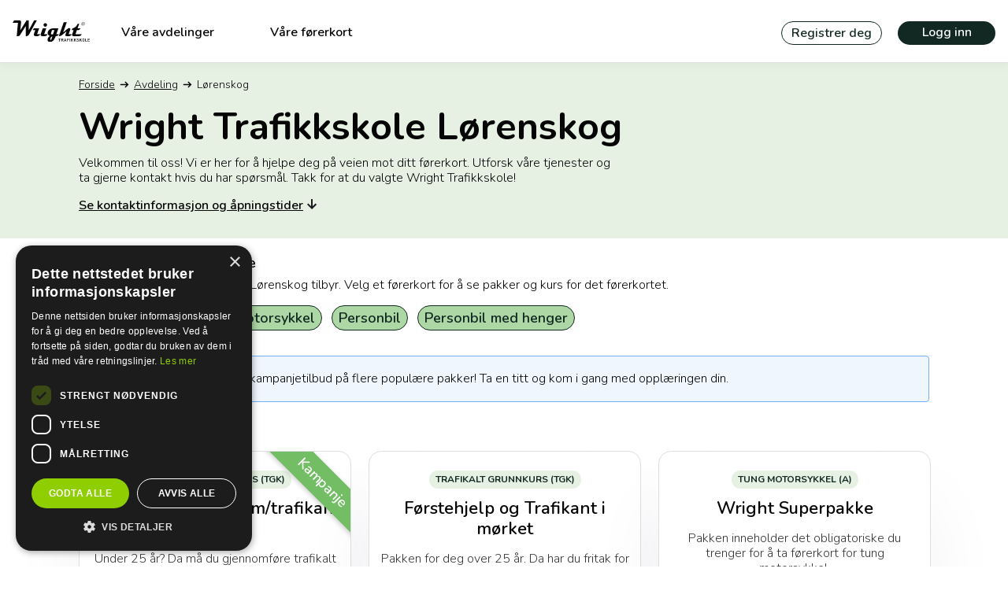

--- FILE ---
content_type: text/html; charset=utf-8
request_url: https://wright.no/trafikkskole/lorenskog
body_size: 105772
content:
<!DOCTYPE html><html lang="nb-NO"><head><meta charSet="utf-8"/><meta name="viewport" content="width=device-width, initial-scale=1"/><link rel="preload" as="image" href="/logo/logo_black.svg"/><link rel="preload" as="image" href="/icons/arrow_right.svg"/><link rel="preload" as="image" href="/icons/arrow_down.svg"/><link rel="preload" as="image" href="/icons/info_icon.svg"/><link rel="preload" as="image" href="https://cdn.sanity.io/images/cjnmifjz/production/c6f38951ada6c0739d12530bfeff5811c2a640b0-4284x4812.jpg?rect=0,264,4284,4284&amp;w=320&amp;h=320&amp;dpr=2"/><link rel="preload" as="image" href="https://cdn.sanity.io/images/cjnmifjz/production/f6dc4ee5f24958a4a1c06d26828de65e685341e4-655x720.jpg?rect=67,228,492,492&amp;w=320&amp;h=320&amp;dpr=2"/><link rel="preload" as="image" href="https://cdn.sanity.io/images/cjnmifjz/production/6569939792aa11050c20611c92032e198c94b597-1780x2048.jpg?rect=80,534,1514,1514&amp;w=320&amp;h=320&amp;dpr=2"/><link rel="preload" as="image" href="https://cdn.sanity.io/images/cjnmifjz/production/d121360863c915f4556fcdba97d4eb80c403147c-2048x1970.jpg?rect=400,766,1204,1204&amp;w=320&amp;h=320&amp;dpr=2"/><link rel="preload" as="image" href="https://cdn.sanity.io/images/cjnmifjz/production/1d3bcbef63c898f6b1d41c47670bd33d61637361-1536x2048.jpg?rect=0,276,1536,1536&amp;w=320&amp;h=320&amp;dpr=2"/><link rel="preload" as="image" href="/arrow_right_white.svg"/><script async="" type="text/javascript" src="https://checkout.vipps.no/checkout-button/v1/vipps-checkout-button.js"></script><link rel="preload" as="image" href="/logo/logo_white.svg"/><link rel="preload" as="image" href="/icons/social/facebook.svg"/><link rel="preload" as="image" href="/icons/social/instagram.svg"/><link rel="preload" as="image" href="/icons/social/youtube.svg"/><link rel="preload" as="image" href="/icons/social/tiktok.svg"/><link rel="preload" as="image" href="/logo/logo_miljofyrtarn.svg"/><link rel="preload" as="image" href="/icons/arrow_up.svg"/><meta property="og:type" content="website"/><title>Wright Trafikkskole Lørenskog | Kjøreskole bil, henger</title><meta property="og:title" content="Wright Trafikkskole Lørenskog | Kjøreskole bil, henger"/><meta name="description" content="Ta førerkortet hos Wright Trafikkskole Lørenskog! Kjøreskolen for bil, henger og trafikalt grunnkurs. Kom i gang raskt med førerkortet hos oss!"/><meta property="og:description" content="Ta førerkortet hos Wright Trafikkskole Lørenskog! Kjøreskolen for bil, henger og trafikalt grunnkurs. Kom i gang raskt med førerkortet hos oss!"/><meta name="image" content="/assets/wright_bil-D3mDEvP9.jpeg"/><meta property="og:image" content="/assets/wright_bil-D3mDEvP9.jpeg"/><meta rel="canonical" href="http://wright.no/trafikkskole/lorenskog"/><link rel="preconnect" href="https://fonts.googleapis.com" crossorigin="anonymous"/><link rel="apple-touch-icon" href="../public/icons/apple_touch_icon.png"/><link rel="modulepreload" href="/assets/entry.client-B5W-NyMH.js"/><link rel="modulepreload" href="/assets/chunk-JMJ3UQ3L-CwDGiQKo.js"/><link rel="modulepreload" href="/assets/cookieScript-B_aiW8-j.js"/><link rel="modulepreload" href="/assets/root-Dv8Nt1Xf.js"/><link rel="modulepreload" href="/assets/root-JeBgW-kb.js"/><link rel="modulepreload" href="/assets/clsx-B-dksMZM.js"/><link rel="modulepreload" href="/assets/breadcrumbs.module-T0HHsR4r.js"/><link rel="modulepreload" href="/assets/ErrorPage-DrZrQ_xa.js"/><link rel="modulepreload" href="/assets/constants-BfTpz6RA.js"/><link rel="modulepreload" href="/assets/LinkHelpers-5-Ddb9XQ.js"/><link rel="modulepreload" href="/assets/sanityDocuments-Bx1A69e-.js"/><link rel="modulepreload" href="/assets/avdeling_._slug-1VTkKIg9.js"/><link rel="modulepreload" href="/assets/pakkeBlokk.module-CpPAyfw_.js"/><link rel="modulepreload" href="/assets/Breadcrumbs-CVPWB52s.js"/><link rel="modulepreload" href="/assets/ExpandableTextBlock-KazdcV9U.js"/><link rel="modulepreload" href="/assets/filters-BbY9ndWC.js"/><link rel="modulepreload" href="/assets/InfoTextBlock-D_O4Q7hS.js"/><link rel="modulepreload" href="/assets/Tag-CAtjSS2_.js"/><link rel="modulepreload" href="/assets/forerkortHelper-CmomiH-y.js"/><link rel="modulepreload" href="/assets/formatting-kM6RPxEM.js"/><link rel="modulepreload" href="/assets/wright_bil-GgWGxqja.js"/><link rel="modulepreload" href="/assets/ExpandableTextItem-DH67Ihy8.js"/><link rel="modulepreload" href="/assets/RichTextBlock-DrUurX3b.js"/><script type="text/javascript" src="//cdn.cookie-script.com/s/2408aa763d360804ff5f9363adbe8e25.js"></script><link rel="stylesheet" href="/assets/root-802ap6K3.css"/><link rel="stylesheet" href="/assets/breadcrumbs-kEggHMt6.css"/><link rel="stylesheet" href="/assets/ErrorPage-DJ8pwB3X.css"/><link rel="stylesheet" href="https://fonts.googleapis.com/css2?family=Nunito:wght@200..700&amp;display=swap" fetchPriority="high" crossorigin="anonymous"/><link rel="stylesheet" href="/assets/avdeling_-BPAdKYBK.css"/><link rel="stylesheet" href="/assets/pakkeBlokk-BhYtRoNI.css"/><link rel="stylesheet" href="/assets/Tag-BPx_WvhL.css"/><link rel="stylesheet" href="/assets/ExpandableTextItem-Cz7N9X9Z.css"/><link rel="stylesheet" href="/assets/filters-BlTy3vT5.css"/><link rel="stylesheet" href="/assets/InfoTextBlock-DBPMd6fI.css"/></head><body><script>window.env = {"SANITY_DATASET":"production","SANITY_PROJECT_ID":"cjnmifjz","ENVIRONMENT_NAME":"PROD","GTM_ID":"GTM-NTMPCTS2"}</script><noscript><iframe src="https://www.googletagmanager.com/ns.html?id=GTM-NTMPCTS2" height="0" width="0" style="display:none;visibility:hidden"></iframe></noscript><div class="_header_1yop9_3 "><div class="_content_1xqsj_3"><div class="_linksAndLogo_1xqsj_12"><a class="_logo_1xqsj_16" aria-label="Tilbake til forsiden" href="/" data-discover="true"><img alt="Wright Trafikkskole" src="/logo/logo_black.svg"/></a><nav role="navigation" aria-label="Meny" class="_menubar_1xqsj_23"><ul class="_links_1xqsj_12" role="menubar"><li class="_headerLink_1xqsj_36" role="none"><a role="menuitem" aria-current="page" class="active" href="/trafikkskole" data-discover="true">Våre avdelinger</a></li><li class="_headerLink_1xqsj_36" role="none"><a role="menuitem" class="" href="/forerkort" data-discover="true">Våre førerkort</a></li></ul></nav></div><div class="_buttonsArea_1xqsj_53"><div class="_buttons_1xqsj_53"><a href="/s/inngang?tenant_id=1" class="_buttonSecondary_1xqsj_73">Registrer deg</a><a href="/s/inngang?tenant_id=1" class="_button_1xqsj_53">Logg inn</a></div><div aria-labelledby="menuButton" class="_hamburgerButton_1xqsj_122 _mobileOnly_1xqsj_126"><button id="menuButton" class="_menuButton_1xqsj_132" aria-label="Vis hovedmeny" aria-haspopup="true" aria-controls="mainMenu" aria-expanded="false"><i class="_menuIcon_1xqsj_146" role="none"></i><div class="_menuButtonText_1xqsj_164">Meny</div></button></div></div></div><div id="mainMenu" role="navigation" class="_mainMenu_1kr6a_3" aria-label="Hovedmeny"><div class="_mainMenuContent_1kr6a_22"><div class="_mainMenuColumn_1kr6a_61"><ul class="_links_1kr6a_35" role="menu" tabindex="-1"><li class="_headerLink_1kr6a_38" role="none"><a role="menuitem" aria-current="page" class="active" href="/trafikkskole" data-discover="true">Våre avdelinger</a></li><li class="_headerLink_1kr6a_38" role="none"><a role="menuitem" class="" href="/forerkort" data-discover="true">Våre førerkort</a></li></ul></div><div class="_mainMenuColumn_1kr6a_61 _noBottomBorder_1kr6a_72"><ul class="_links_1kr6a_35"><li class="_headerLink_1kr6a_38" role="none"><a href="/s/inngang?tenant_id=1" role="menuitem">Logg inn</a></li><li class="_headerLink_1kr6a_38" role="none"><a href="/s/inngang?tenant_id=1" role="menuitem">Registrer deg</a></li></ul></div></div></div></div><main class="mainContent"><div class="_breadcrumbs_ns7nm_3"><div class="_row_ns7nm_4 _rowGreen_ns7nm_14"><div class="_content_ns7nm_18"><a class="_breadcrumb_ns7nm_3" href="/" data-discover="true">Forside</a><img class="_icon_ns7nm_38" src="/icons/arrow_right.svg" alt=""/><a class="_breadcrumb_ns7nm_3" href="/trafikkskole" data-discover="true">Avdeling</a><img class="_icon_ns7nm_38" src="/icons/arrow_right.svg" alt=""/><div class="_currentPageName_ns7nm_35">Lørenskog</div></div></div></div><div class="_avdeling_lyism_3"><!--$?--><template id="B:0"></template><div class="_spinnerContainer_dk0xr_3"><l-tailspin size="50" color="#73bd64"></l-tailspin></div><!--/$--></div></main><footer class="_footer_1uzrl_2"><div class="_content_1uzrl_20"><div class="_links_1uzrl_30"><div class="_linkSection_1uzrl_74"><h2 class="_linkHeader_1uzrl_78">Wright</h2><div class="_linkRow_1uzrl_46"><a href="/artikkel/om-oss" data-discover="true"><img class="_arrowIcon_1uzrl_51" src="/arrow_right_white.svg" alt=""/>Om Wright</a></div><div class="_linkRow_1uzrl_46"><a href="/artikkel/jobb-hos-oss" data-discover="true"><img class="_arrowIcon_1uzrl_51" src="/arrow_right_white.svg" alt=""/>Jobb hos oss</a></div><div class="_linkRow_1uzrl_46"><a href="/artikkel/hovedkontoret" data-discover="true"><img class="_arrowIcon_1uzrl_51" src="/arrow_right_white.svg" alt=""/>Hovedkontoret</a></div><div class="_linkRow_1uzrl_46"><a href="/artikkel/gavekort" data-discover="true"><img class="_arrowIcon_1uzrl_51" src="/arrow_right_white.svg" alt=""/>Gavekort</a></div><div class="_linkRow_1uzrl_46"><a href="/artikkel/personvern" data-discover="true"><img class="_arrowIcon_1uzrl_51" src="/arrow_right_white.svg" alt=""/>Personvern og kjøpsbetingelser</a></div><div class="_linkRow_1uzrl_46"><a href="/artikkel/redegjorelse-rapporteringsar" data-discover="true"><img class="_arrowIcon_1uzrl_51" src="/arrow_right_white.svg" alt=""/>Åpenhetsloven</a></div><div class="_linkRow_1uzrl_46"><button class="_cookieLink_1uzrl_59"><img class="_arrowIcon_1uzrl_51" src="/arrow_right_white.svg" alt=""/>Innstillinger for informasjonskapsler</button></div></div><div class="_linkSection_1uzrl_74"><h2 class="_linkHeader_1uzrl_78">Fag</h2><div class="_linkRow_1uzrl_46"><a href="/artikkel/sikkerhetskontroll" data-discover="true"><img class="_arrowIcon_1uzrl_51" src="/arrow_right_white.svg" alt=""/>Sikkerhetskontroll</a></div><div class="_linkRow_1uzrl_46"></div></div><div class="_linkSection_1uzrl_74"><h2 class="_linkHeader_1uzrl_78">Konto</h2><div class="_linkRow_1uzrl_46"><a href="/s/inngang?tenant_id=1"><img class="_arrowIcon_1uzrl_51" src="/arrow_right_white.svg" alt=""/>Logg inn</a></div><div class="_linkRow_1uzrl_46"><a href="/s/inngang?tenant_id=1"><img class="_arrowIcon_1uzrl_51" src="/arrow_right_white.svg" alt=""/>Registrer deg</a></div></div></div><div class="_logoContainer_1uzrl_84"><img alt="Wright Trafikkskole" class="_wrightLogo_1uzrl_117" src="/logo/logo_white.svg"/><div class="_soMeLinks_1uzrl_102"><a href="https://www.facebook.com/WrightTrafikkskole" target="_blank" rel="noopener noreferrer"><img class="_soMeImage_1uzrl_111" src="/icons/social/facebook.svg" alt="Gå til Facebook"/></a><a href="https://www.instagram.com/wrighttrafikkskole" target="_blank" rel="noopener noreferrer"><img class="_soMeImage_1uzrl_111" src="/icons/social/instagram.svg" alt="Gå til Instagram"/></a><a href="https://www.youtube.com/c/wrighttrafikkskole" target="_blank" rel="noopener noreferrer"><img class="_soMeImage_1uzrl_111" src="/icons/social/youtube.svg" alt="Gå til YouTube"/></a><a href="https://www.tiktok.com/@wrighttrafikkskole" target="_blank" rel="noopener noreferrer"><img class="_soMeImage_1uzrl_111" src="/icons/social/tiktok.svg" alt="Gå til TikTok"/></a></div><a href="/artikkel/wright-miljofyrtarn" data-discover="true"><img alt="Miljøfyrtårn" class="_miljofyrtarnLogo_1uzrl_122" src="/logo/logo_miljofyrtarn.svg"/></a></div></div></footer><script>((storageKey2, restoreKey) => {
    if (!window.history.state || !window.history.state.key) {
      let key = Math.random().toString(32).slice(2);
      window.history.replaceState({ key }, "");
    }
    try {
      let positions = JSON.parse(sessionStorage.getItem(storageKey2) || "{}");
      let storedY = positions[restoreKey || window.history.state.key];
      if (typeof storedY === "number") {
        window.scrollTo(0, storedY);
      }
    } catch (error) {
      console.error(error);
      sessionStorage.removeItem(storageKey2);
    }
  })("react-router-scroll-positions", null)</script><script>window.__reactRouterContext = {"basename":"/","future":{"unstable_optimizeDeps":false,"unstable_subResourceIntegrity":false,"v8_middleware":false,"v8_splitRouteModules":false,"v8_viteEnvironmentApi":false},"routeDiscovery":{"mode":"lazy","manifestPath":"/__manifest"},"ssr":true,"isSpaMode":false};window.__reactRouterContext.stream = new ReadableStream({start(controller){window.__reactRouterContext.streamController = controller;}}).pipeThrough(new TextEncoderStream());</script><script type="module" async="">;
import * as route0 from "/assets/root-Dv8Nt1Xf.js";
import * as route1 from "/assets/avdeling_._slug-1VTkKIg9.js";
  window.__reactRouterManifest = {
  "entry": {
    "module": "/assets/entry.client-B5W-NyMH.js",
    "imports": [
      "/assets/chunk-JMJ3UQ3L-CwDGiQKo.js",
      "/assets/cookieScript-B_aiW8-j.js"
    ],
    "css": []
  },
  "routes": {
    "root": {
      "id": "root",
      "path": "",
      "hasAction": false,
      "hasLoader": true,
      "hasClientAction": false,
      "hasClientLoader": false,
      "hasClientMiddleware": false,
      "hasErrorBoundary": true,
      "module": "/assets/root-Dv8Nt1Xf.js",
      "imports": [
        "/assets/chunk-JMJ3UQ3L-CwDGiQKo.js",
        "/assets/cookieScript-B_aiW8-j.js",
        "/assets/root-JeBgW-kb.js",
        "/assets/clsx-B-dksMZM.js",
        "/assets/breadcrumbs.module-T0HHsR4r.js",
        "/assets/ErrorPage-DrZrQ_xa.js",
        "/assets/constants-BfTpz6RA.js",
        "/assets/LinkHelpers-5-Ddb9XQ.js",
        "/assets/sanityDocuments-Bx1A69e-.js"
      ],
      "css": [
        "/assets/root-802ap6K3.css",
        "/assets/breadcrumbs-kEggHMt6.css",
        "/assets/ErrorPage-DJ8pwB3X.css"
      ]
    },
    "routes/avdeling_.$slug": {
      "id": "routes/avdeling_.$slug",
      "parentId": "root",
      "path": "trafikkskole/:slug",
      "hasAction": false,
      "hasLoader": true,
      "hasClientAction": false,
      "hasClientLoader": false,
      "hasClientMiddleware": false,
      "hasErrorBoundary": true,
      "module": "/assets/avdeling_._slug-1VTkKIg9.js",
      "imports": [
        "/assets/chunk-JMJ3UQ3L-CwDGiQKo.js",
        "/assets/pakkeBlokk.module-CpPAyfw_.js",
        "/assets/Breadcrumbs-CVPWB52s.js",
        "/assets/ErrorPage-DrZrQ_xa.js",
        "/assets/ExpandableTextBlock-KazdcV9U.js",
        "/assets/filters-BbY9ndWC.js",
        "/assets/InfoTextBlock-D_O4Q7hS.js",
        "/assets/constants-BfTpz6RA.js",
        "/assets/Tag-CAtjSS2_.js",
        "/assets/forerkortHelper-CmomiH-y.js",
        "/assets/formatting-kM6RPxEM.js",
        "/assets/wright_bil-GgWGxqja.js",
        "/assets/clsx-B-dksMZM.js",
        "/assets/breadcrumbs.module-T0HHsR4r.js",
        "/assets/ExpandableTextItem-DH67Ihy8.js",
        "/assets/RichTextBlock-DrUurX3b.js",
        "/assets/LinkHelpers-5-Ddb9XQ.js",
        "/assets/sanityDocuments-Bx1A69e-.js"
      ],
      "css": [
        "/assets/avdeling_-BPAdKYBK.css",
        "/assets/pakkeBlokk-BhYtRoNI.css",
        "/assets/Tag-BPx_WvhL.css",
        "/assets/breadcrumbs-kEggHMt6.css",
        "/assets/ErrorPage-DJ8pwB3X.css",
        "/assets/ExpandableTextItem-Cz7N9X9Z.css",
        "/assets/filters-BlTy3vT5.css",
        "/assets/InfoTextBlock-DBPMd6fI.css"
      ]
    },
    "routes/_index": {
      "id": "routes/_index",
      "parentId": "root",
      "index": true,
      "hasAction": false,
      "hasLoader": true,
      "hasClientAction": false,
      "hasClientLoader": false,
      "hasClientMiddleware": false,
      "hasErrorBoundary": false,
      "module": "/assets/_index-BXmHijpf.js",
      "imports": [
        "/assets/chunk-JMJ3UQ3L-CwDGiQKo.js",
        "/assets/sanityDocuments-Bx1A69e-.js",
        "/assets/pakkeBlokk.module-CpPAyfw_.js",
        "/assets/Pakker-igHMmA_z.js",
        "/assets/errors-DzNrQAWs.js",
        "/assets/wright_bil-GgWGxqja.js",
        "/assets/clsx-B-dksMZM.js",
        "/assets/formatting-kM6RPxEM.js",
        "/assets/Tag-CAtjSS2_.js",
        "/assets/constants-BfTpz6RA.js",
        "/assets/forerkortHelper-CmomiH-y.js"
      ],
      "css": [
        "/assets/_index-Dv-g5U24.css",
        "/assets/pakkeBlokk-BhYtRoNI.css",
        "/assets/Tag-BPx_WvhL.css"
      ]
    },
    "routes/avdeling": {
      "id": "routes/avdeling",
      "parentId": "root",
      "path": "trafikkskole",
      "hasAction": false,
      "hasLoader": true,
      "hasClientAction": false,
      "hasClientLoader": false,
      "hasClientMiddleware": false,
      "hasErrorBoundary": true,
      "module": "/assets/avdeling-DBXzH7Ez.js",
      "imports": [
        "/assets/chunk-JMJ3UQ3L-CwDGiQKo.js",
        "/assets/Breadcrumbs-CVPWB52s.js",
        "/assets/ErrorPage-DrZrQ_xa.js",
        "/assets/filters-BbY9ndWC.js",
        "/assets/constants-BfTpz6RA.js",
        "/assets/wright_bil-GgWGxqja.js",
        "/assets/breadcrumbs.module-T0HHsR4r.js"
      ],
      "css": [
        "/assets/avdeling-ChJgBeiz.css",
        "/assets/breadcrumbs-kEggHMt6.css",
        "/assets/ErrorPage-DJ8pwB3X.css",
        "/assets/filters-BlTy3vT5.css"
      ]
    }
  },
  "url": "/assets/manifest-c660e71a.js",
  "version": "c660e71a"
};
  window.__reactRouterRouteModules = {"root":route0,"routes/avdeling_.$slug":route1};

import("/assets/entry.client-B5W-NyMH.js");</script><!--$--><script>window.__reactRouterContext.streamController.enqueue("[{\"_1\":2,\"_342\":-5,\"_343\":-5},\"loaderData\",{\"_3\":4,\"_93\":94},\"root\",{\"_5\":6,\"_80\":81,\"_90\":91,\"_92\":-7},\"siteAndFooterSettings\",{\"_7\":8,\"_27\":28},\"siteSettings\",{\"_9\":10,\"_11\":12,\"_13\":7,\"_14\":15},\"logoutUrl\",\"/s/auth/logg-ut\",\"topInfoBannerTheme\",\"errorMessage\",\"_type\",\"menuLinks\",[16,23],{\"_13\":17,\"_18\":19,\"_20\":21},\"linkInternal\",\"title\",\"Våre avdelinger\",\"linkReference\",{\"_18\":19,\"_13\":22},\"avdelingListPage\",{\"_13\":17,\"_18\":24,\"_20\":25},\"Våre førerkort\",{\"_13\":26,\"_18\":24},\"forerkortListPage\",\"footerSettings\",{\"_13\":29,\"_30\":31,\"_72\":73,\"_74\":75,\"_76\":77,\"_78\":79},\"footer\",\"links\",[32,65],{\"_30\":33,\"_13\":63,\"_18\":64},[34,40,45,49,54,58],{\"_20\":35,\"_13\":17,\"_18\":36},{\"_18\":36,\"_37\":38,\"_13\":39},\"Om Wright\",\"slug\",\"om-oss\",\"articlePage\",{\"_18\":41,\"_20\":42,\"_13\":17},\"Jobb hos oss\",{\"_18\":43,\"_37\":44,\"_13\":39},\"Vil du jobbe hos oss?\",\"jobb-hos-oss\",{\"_18\":46,\"_20\":47,\"_13\":17},\"Hovedkontoret\",{\"_18\":46,\"_37\":48,\"_13\":39},\"hovedkontoret\",{\"_20\":50,\"_13\":17,\"_18\":53},{\"_18\":51,\"_37\":52,\"_13\":39},\"Gled med et gavekort til Wright Trafikkskole!\",\"gavekort\",\"Gavekort\",{\"_13\":17,\"_18\":55,\"_20\":56},\"Personvern og kjøpsbetingelser\",{\"_18\":55,\"_37\":57,\"_13\":39},\"personvern\",{\"_13\":17,\"_18\":59,\"_20\":60},\"Åpenhetsloven\",{\"_18\":61,\"_37\":62,\"_13\":39},\"Redegjørelse rapporteringsåret 2025\",\"redegjorelse-rapporteringsar\",\"linkList\",\"Wright\",{\"_13\":63,\"_18\":66,\"_30\":67},\"Fag\",[68],{\"_13\":17,\"_18\":69,\"_20\":70},\"Sikkerhetskontroll\",{\"_13\":39,\"_18\":69,\"_37\":71},\"sikkerhetskontroll\",\"soMeUrlFacebook\",\"https://www.facebook.com/WrightTrafikkskole\",\"soMeUrlInstagram\",\"https://www.instagram.com/wrighttrafikkskole\",\"soMeUrlYouTube\",\"https://www.youtube.com/c/wrighttrafikkskole\",\"soMeUrlTikTok\",\"https://www.tiktok.com/@wrighttrafikkskole\",\"env\",{\"_82\":83,\"_84\":85,\"_86\":87,\"_88\":89},\"SANITY_DATASET\",\"production\",\"SANITY_PROJECT_ID\",\"cjnmifjz\",\"ENVIRONMENT_NAME\",\"PROD\",\"GTM_ID\",\"GTM-NTMPCTS2\",\"userIsLoggedIn\",false,\"userRole\",\"routes/avdeling_.$slug\",{\"_95\":96,\"_138\":139,\"_196\":197,\"_198\":199,\"_200\":201,\"_202\":203,\"_305\":306,\"_333\":334,\"_335\":336,\"_80\":337,\"_338\":339},\"avdeling\",{\"_97\":98,\"_99\":100,\"_101\":102,\"_18\":103,\"_37\":104,\"_107\":108,\"_109\":110,\"_111\":112,\"_113\":114,\"_115\":116,\"_117\":118,\"_119\":120,\"_128\":-7,\"_129\":130},\"externalId\",29,\"seoTitle\",\"Wright Trafikkskole Lørenskog | Kjøreskole bil, henger\",\"seoDescription\",\"Ta førerkortet hos Wright Trafikkskole Lørenskog! Kjøreskolen for bil, henger og trafikalt grunnkurs. Kom i gang raskt med førerkortet hos oss!\",\"Lørenskog\",{\"_105\":106,\"_13\":37},\"current\",\"lorenskog\",\"description\",\"Velkommen til oss! Vi er her for å hjelpe deg på veien mot ditt førerkort. Utforsk våre tjenester og ta gjerne kontakt hvis du har spørsmål. Takk for at du valgte Wright Trafikkskole!\",\"email\",\"lorenskog@wright.no\",\"phone\",\"67919110\",\"address\",\"Skårersletta 18, 1473, Lørenskog\",\"openingHours\",\"Partallsuker:\\nMandag 08:00-15:00\\nTirsdag: wright.no\\nOnsdag: wright.no\\nTorsdag 08:00-15:00\\nFredag: wright.no\\nLørdag wright.no\\nSøndag wright.no\\n\\nOddetallsuker:\\nMandag: wright.no\\nTirsdag:  wright.no\\nOnsdag 08:00-15:00\\nTorsdag 08:00-15:00\\nFredag 08:00-13:00\\nLørdag wright.no\\nSøndag wright.no\",\"phoneHours\",\"Mandag: 08:00-15:00\\n\\t\\t\\t\\t\\t\\tTirsdag: 08:00-15:00\\n\\t\\t\\t\\t\\t\\tOnsdag: 08:00-15:00\\n\\t\\t\\t\\t\\t\\tTorsdag: 08:00-15:00\\n\\t\\t\\t\\t\\t\\tFredag: 08:00-13:00\\n\\t\\t\\t\\t\\t\\tLørdag: wright.no\\n\\t\\t\\t\\t\\t\\tSøndag: wright.no\",\"employeeIds\",[121,122,123,124,125,126,127],12899,96348,12900,84587,12903,12898,638,\"seoImage\",\"certificates\",[131,132,133,134,135,136,137],\"A1\",\"A\",\"B\",\"TGK\",\"B96\",\"BE\",\"A2\",\"filterGroupsForAvdeling\",[140,150,168,182],{\"_141\":142,\"_148\":149},\"filter\",{\"_143\":144,\"_145\":146,\"_37\":147},\"filterName\",\"Trafikalt grunnkurs\",\"filterValues\",[134],\"trafikalt-grunnkurs\",\"subFilters\",[],{\"_141\":151,\"_148\":155},{\"_143\":152,\"_145\":153,\"_37\":154},\"Motorsykkel\",[132,131,137],\"motorsykkellappen\",[156,160,164],{\"_143\":157,\"_145\":158,\"_37\":159},\"Tung motorsykkel\",[132],\"motorsykkellappen/a\",{\"_143\":161,\"_145\":162,\"_37\":163},\"Lett motorsykkel\",[131],\"motorsykkellappen/a1\",{\"_143\":165,\"_145\":166,\"_37\":167},\"Mellomtung motorsykkel\",[137],\"motorsykkellappen/a2\",{\"_141\":169,\"_148\":175},{\"_143\":170,\"_145\":171,\"_37\":174},\"Personbil\",[133,172,173],\"B-AUT\",\"B-MAN\",\"personbil\",[176,179],{\"_143\":177,\"_145\":178,\"_37\":174},\"Automatgir\",[172],{\"_143\":180,\"_145\":181,\"_37\":174},\"Manuelt gir\",[173],{\"_141\":183,\"_148\":187},{\"_143\":184,\"_145\":185,\"_37\":186},\"Personbil med henger\",[136,135],\"hengerlappen\",[188,192],{\"_143\":189,\"_145\":190,\"_37\":191},\"Personbil med stor tilhenger\",[136],\"hengerlappen/be\",{\"_143\":193,\"_145\":194,\"_37\":195},\"Personbil med tilhenger\",[135],\"hengerlappen/b96\",\"avdelingspakker\",[\"P\",197],\"kursForAvdeling\",[\"P\",199],\"produkter\",[\"P\",201],\"ansatte\",[204,220,225,230,259,275,291],{\"_205\":206,\"_207\":208,\"_215\":206,\"_216\":217,\"_18\":218,\"_109\":219},\"_id\",\"12898\",\"image\",{\"_13\":209,\"_210\":211},\"imageBlock\",\"asset\",{\"_212\":213,\"_13\":214},\"_ref\",\"image-c6f38951ada6c0739d12530bfeff5811c2a640b0-4284x4812-jpg\",\"reference\",\"ansattId\",\"fullName\",\"Kristen Glomset\",\"Distriktsleder/Avdelingsleder / Faglig leder\",\"kriss.glomset@wright.no\",{\"_205\":221,\"_215\":221,\"_216\":222,\"_18\":223,\"_109\":224},\"96348\",\"Margrethe Haagensen\",\"Trafikklærer\",\"margrethe.haagensen@wright.no\",{\"_205\":226,\"_215\":226,\"_216\":227,\"_18\":228,\"_109\":229},\"84587\",\"Marie Norderud\",\"Kundekonsulent\",\"marie.norderud@wright.no\",{\"_205\":231,\"_207\":232,\"_215\":231,\"_216\":257,\"_18\":223,\"_109\":258},\"12899\",{\"_233\":234,\"_13\":209,\"_210\":244,\"_246\":247},\"hotspot\",{\"_235\":236,\"_237\":238,\"_239\":240,\"_241\":242,\"_13\":243},\"width\",0.8059788223140498,\"x\",0.4780582816804405,\"y\",0.6583586862947659,\"height\",0.6832826274104682,\"sanity.imageHotspot\",{\"_212\":245,\"_13\":214},\"image-f6dc4ee5f24958a4a1c06d26828de65e685341e4-655x720-jpg\",\"crop\",{\"_248\":249,\"_250\":251,\"_13\":252,\"_253\":254,\"_255\":256},\"left\",0.06599733126721764,\"bottom\",0,\"sanity.imageCrop\",\"right\",0.1067923553719008,\"top\",0.31671737258953175,\"Morten Sundhagen\",\"morten.sundhagen@wright.no\",{\"_205\":260,\"_207\":261,\"_215\":260,\"_216\":273,\"_18\":223,\"_109\":274},\"12900\",{\"_246\":262,\"_233\":266,\"_13\":209,\"_210\":271},{\"_13\":252,\"_253\":263,\"_255\":264,\"_248\":265,\"_250\":251},0.1004930655619597,0.2605504773054755,0.04509636167146973,{\"_13\":243,\"_235\":267,\"_237\":268,\"_239\":269,\"_241\":270},0.8493110590778092,0.46975189121037436,0.5979959023775215,0.6748908501440921,{\"_13\":214,\"_212\":272},\"image-6569939792aa11050c20611c92032e198c94b597-1780x2048-jpg\",\"Philip Andre Eala Korneliussen\",\"philip.korneliussen@wright.no\",{\"_207\":276,\"_205\":288,\"_215\":288,\"_216\":289,\"_18\":223,\"_109\":290},{\"_233\":277,\"_13\":209,\"_210\":282,\"_246\":284},{\"_237\":278,\"_239\":279,\"_241\":280,\"_13\":243,\"_235\":281},0.48927659254807687,0.6943568867315697,0.6112862265368608,0.6469914362980762,{\"_212\":283,\"_13\":214},\"image-d121360863c915f4556fcdba97d4eb80c403147c-2048x1970-jpg\",{\"_248\":285,\"_250\":251,\"_13\":252,\"_253\":286,\"_255\":287},0.15940504807692313,0.1859600360576923,0.38871377346313923,\"12903\",\"Sture Lønnquist\",\"loennqu@online.no\",{\"_205\":292,\"_207\":293,\"_215\":292,\"_216\":302,\"_18\":303,\"_109\":304},\"638\",{\"_246\":294,\"_233\":295,\"_13\":209,\"_210\":300},{\"_13\":252,\"_253\":251,\"_255\":251,\"_248\":251,\"_250\":251},{\"_237\":296,\"_239\":297,\"_241\":298,\"_13\":243,\"_235\":299},0.5066800267201068,0.5097259736865035,0.7144942058029101,0.9866399465597863,{\"_212\":301,\"_13\":214},\"image-1d3bcbef63c898f6b1d41c47670bd33d61637361-1536x2048-jpg\",\"Synne Lyng\",\"Avdelingsleder/Kundekonsulent\",\"jessheim@wright.no\",\"infoMessages\",[307],{\"_308\":309,\"_18\":332},\"content\",[310],{\"_13\":311,\"_312\":313,\"_314\":315,\"_316\":317,\"_318\":319},\"block\",\"style\",\"normal\",\"_key\",\"c605dba72888\",\"markDefs\",[],\"children\",[320,328],{\"_321\":322,\"_314\":323,\"_13\":324,\"_325\":326},\"text\",\"📣 Nyttårstilbud:\",\"a6e5c98f4feb\",\"span\",\"marks\",[327],\"strong\",{\"_321\":329,\"_314\":330,\"_13\":324,\"_325\":331},\" Vi har kampanjetilbud på flere populære pakker! Ta en titt og kom i gang med opplæringen din.\",\"40442d0db069\",[],\"Nyttårskampanje: Alle\",\"sortedForerkortList\",[134,132,131,137,133,136,135],\"url\",[\"U\",\"http://wright.no/trafikkskole/lorenskog\"],{\"_86\":87},\"headers\",{\"_340\":341},\"Cache-Control\",\"public, s-maxage=600, stale-while-revalidate=3600\",\"actionData\",\"errors\"]\n");</script><!--$--><script>window.__reactRouterContext.streamController.enqueue("P201:[{\"_134\":345,\"_132\":387,\"_131\":572,\"_137\":677,\"_172\":785,\"_173\":943,\"_136\":992,\"_135\":1098},[346,366,373,380],{\"_347\":348,\"_349\":144,\"_350\":351,\"_107\":352,\"_353\":354,\"_355\":356,\"_129\":357,\"_361\":362,\"_363\":352,\"_364\":365},\"id\",1927,\"displayName\",\"type\",\"COURSE\",\"\",\"price\",265000,\"transmissionType\",\"NOT_SET\",[358],{\"_359\":134,\"_360\":144},\"shortName\",\"name\",\"durationInMinutes\",165,\"shortRichDescription\",\"productCategory\",\"DRIVING_LESSON\",{\"_347\":367,\"_349\":368,\"_350\":351,\"_107\":369,\"_353\":370,\"_355\":356,\"_129\":371,\"_361\":362,\"_363\":352,\"_364\":365},1928,\"Førstehjelp\",\"Dette kurset er for de over 25 år eller om du kun mangler førstehjelp.\",109000,[372],{\"_359\":134,\"_360\":144},{\"_347\":374,\"_349\":375,\"_350\":351,\"_107\":352,\"_353\":376,\"_355\":356,\"_129\":377,\"_361\":379,\"_363\":352,\"_364\":365},1929,\"Trafikant i mørket\",269000,[378],{\"_359\":134,\"_360\":144},180,{\"_347\":381,\"_349\":382,\"_350\":383,\"_107\":352,\"_353\":384,\"_355\":356,\"_129\":385,\"_361\":251,\"_363\":352,\"_364\":365},1930,\"Lærebok m/oppgaver\",\"OTHER\",40000,[386],{\"_359\":134,\"_360\":144},[388,399,407,412,419,426,433,440,447,467,476,510,548],{\"_347\":389,\"_349\":390,\"_350\":351,\"_107\":352,\"_353\":391,\"_355\":356,\"_129\":392,\"_361\":379,\"_363\":352,\"_364\":365},11622,\"Grunnkurs kl. A1, A2 og A\",165000,[393,395,397],{\"_359\":137,\"_360\":394},\"Klasse A2\",{\"_359\":132,\"_360\":396},\"Klasse A\",{\"_359\":131,\"_360\":398},\"Klasse A1\",{\"_347\":400,\"_349\":401,\"_350\":402,\"_107\":352,\"_353\":403,\"_355\":356,\"_129\":404,\"_361\":406,\"_363\":352,\"_364\":365},11626,\"Kjøretime\",\"LESSON\",125000,[405],{\"_359\":132,\"_360\":396},45,{\"_347\":408,\"_349\":409,\"_350\":402,\"_107\":352,\"_353\":403,\"_355\":356,\"_129\":410,\"_361\":406,\"_363\":352,\"_364\":365},11627,\"Trinnvurdering trinn 2\",[411],{\"_359\":132,\"_360\":396},{\"_347\":413,\"_349\":414,\"_350\":351,\"_107\":352,\"_353\":415,\"_355\":356,\"_129\":416,\"_361\":379,\"_363\":352,\"_364\":365},11625,\"Sikkerhetskurs i presis kjøreteknikk\",625000,[417,418],{\"_359\":137,\"_360\":394},{\"_359\":132,\"_360\":396},{\"_347\":420,\"_349\":421,\"_350\":402,\"_107\":352,\"_353\":422,\"_355\":356,\"_129\":423,\"_361\":425,\"_363\":352,\"_364\":365},11628,\"Trinnvurdering trinn 3\",167000,[424],{\"_359\":132,\"_360\":396},60,{\"_347\":427,\"_349\":428,\"_350\":351,\"_107\":352,\"_353\":429,\"_355\":356,\"_129\":430,\"_361\":432,\"_363\":352,\"_364\":365},11631,\"Obligatorisk utvidelseskurs fra A2 til A\",875000,[431],{\"_359\":132,\"_360\":396},315,{\"_347\":434,\"_349\":435,\"_350\":351,\"_107\":352,\"_353\":436,\"_355\":356,\"_129\":437,\"_361\":439,\"_363\":352,\"_364\":365},11630,\"Sikkerhetskurs på veg\",1000000,[438],{\"_359\":132,\"_360\":396},360,{\"_347\":441,\"_349\":442,\"_350\":402,\"_107\":352,\"_353\":443,\"_355\":356,\"_129\":444,\"_361\":446,\"_363\":352,\"_364\":365},11629,\"Førerprøve\",375000,[445],{\"_359\":132,\"_360\":396},90,{\"_347\":448,\"_349\":449,\"_350\":383,\"_107\":352,\"_353\":450,\"_355\":356,\"_129\":451,\"_361\":251,\"_363\":352,\"_364\":365},1904,\"SMS varsling\",25000,[452,453,454,456,457,460,462,464],{\"_359\":137,\"_360\":394},{\"_359\":132,\"_360\":396},{\"_359\":135,\"_360\":455},\"Klasse B96\",{\"_359\":131,\"_360\":398},{\"_359\":458,\"_360\":459},\"AM147\",\"Klasse AM147\",{\"_359\":133,\"_360\":461},\"Klasse B\",{\"_359\":136,\"_360\":463},\"Klasse BE\",{\"_359\":465,\"_360\":466},\"AM146\",\"Klasse AM146\",{\"_347\":468,\"_349\":469,\"_350\":383,\"_107\":352,\"_353\":470,\"_355\":356,\"_129\":471,\"_361\":251,\"_363\":352,\"_364\":365},11623,\"Headset MC/MOPED\",50000,[472,473,474,475],{\"_359\":137,\"_360\":394},{\"_359\":132,\"_360\":396},{\"_359\":131,\"_360\":398},{\"_359\":465,\"_360\":466},{\"_347\":477,\"_349\":478,\"_350\":479,\"_107\":352,\"_353\":480,\"_355\":356,\"_129\":481,\"_361\":251,\"_363\":352,\"_364\":365},1888,\"Gebyr - Teoretisk prøve SVV\",\"FEE\",39000,[482,485,488,489,492,493,496,499,500,503,506,509],{\"_359\":483,\"_360\":484},\"D1\",\"Klasse D1\",{\"_359\":486,\"_360\":487},\"D\",\"Klasse D\",{\"_359\":137,\"_360\":394},{\"_359\":490,\"_360\":491},\"C1\",\"Klasse C1\",{\"_359\":132,\"_360\":396},{\"_359\":494,\"_360\":495},\"C\",\"Klasse C\",{\"_359\":497,\"_360\":498},\"YSK-GG\",\"YSK Grunnutdanning godstransport\",{\"_359\":131,\"_360\":398},{\"_359\":501,\"_360\":502},\"YSK-GP\",\"YSK Grunnutdanning persontransport\",{\"_359\":504,\"_360\":505},\"ADR\",\"Transport av farlig gods (ADR)\",{\"_359\":507,\"_360\":508},\"CE\",\"Klasse CE\",{\"_359\":133,\"_360\":461},{\"_347\":511,\"_349\":512,\"_350\":479,\"_107\":352,\"_353\":513,\"_355\":356,\"_129\":514,\"_361\":251,\"_363\":352,\"_364\":365},1891,\"Gebyr - Utstedelse av førerkort\",23000,[515,516,517,518,519,522,525,526,527,528,531,532,535,538,539,542,543,546,547],{\"_359\":483,\"_360\":484},{\"_359\":486,\"_360\":487},{\"_359\":137,\"_360\":394},{\"_359\":490,\"_360\":491},{\"_359\":520,\"_360\":521},\"T\",\"Klasse T\",{\"_359\":523,\"_360\":524},\"C1E\",\"Klasse C1E\",{\"_359\":132,\"_360\":396},{\"_359\":494,\"_360\":495},{\"_359\":497,\"_360\":498},{\"_359\":529,\"_360\":530},\"YSK-EG\",\"YSK Etterutdanning godstransport\",{\"_359\":131,\"_360\":398},{\"_359\":533,\"_360\":534},\"D1E\",\"Klasse D1E\",{\"_359\":536,\"_360\":537},\"YSK-EP\",\"YSK Etterutdanning persontransport\",{\"_359\":501,\"_360\":502},{\"_359\":540,\"_360\":541},\"DE\",\"Klasse DE\",{\"_359\":507,\"_360\":508},{\"_359\":544,\"_360\":545},\"YSK-EPG\",\"YSK Etterutdanning person og gods\",{\"_359\":133,\"_360\":461},{\"_359\":136,\"_360\":463},{\"_347\":549,\"_349\":550,\"_350\":479,\"_107\":352,\"_353\":551,\"_355\":356,\"_129\":552,\"_361\":251,\"_363\":352,\"_364\":365},1892,\"Gebyr - Bilde til førerkort\",7000,[553,554,555,556,557,558,559,560,561,562,563,564,565,566,567,568,569,570,571],{\"_359\":483,\"_360\":484},{\"_359\":486,\"_360\":487},{\"_359\":137,\"_360\":394},{\"_359\":490,\"_360\":491},{\"_359\":520,\"_360\":521},{\"_359\":523,\"_360\":524},{\"_359\":132,\"_360\":396},{\"_359\":494,\"_360\":495},{\"_359\":497,\"_360\":498},{\"_359\":529,\"_360\":530},{\"_359\":131,\"_360\":398},{\"_359\":533,\"_360\":534},{\"_359\":536,\"_360\":537},{\"_359\":501,\"_360\":502},{\"_359\":540,\"_360\":541},{\"_359\":507,\"_360\":508},{\"_359\":544,\"_360\":545},{\"_359\":133,\"_360\":461},{\"_359\":136,\"_360\":463},[573,578,582,586,592,596,601,605,615,621,635,656],{\"_347\":389,\"_349\":390,\"_350\":351,\"_107\":352,\"_353\":391,\"_355\":356,\"_129\":574,\"_361\":379,\"_363\":352,\"_364\":365},[575,576,577],{\"_359\":132,\"_360\":396},{\"_359\":137,\"_360\":394},{\"_359\":131,\"_360\":398},{\"_347\":579,\"_349\":401,\"_350\":402,\"_107\":352,\"_353\":403,\"_355\":356,\"_129\":580,\"_361\":406,\"_363\":352,\"_364\":365},11635,[581],{\"_359\":131,\"_360\":398},{\"_347\":583,\"_349\":409,\"_350\":402,\"_107\":352,\"_353\":403,\"_355\":356,\"_129\":584,\"_361\":406,\"_363\":352,\"_364\":365},11636,[585],{\"_359\":131,\"_360\":398},{\"_347\":587,\"_349\":588,\"_350\":351,\"_107\":352,\"_353\":589,\"_355\":356,\"_129\":590,\"_361\":379,\"_363\":352,\"_364\":365},11639,\"Sikkerhetskurs i trafikk\",500000,[591],{\"_359\":131,\"_360\":398},{\"_347\":593,\"_349\":421,\"_350\":402,\"_107\":352,\"_353\":422,\"_355\":356,\"_129\":594,\"_361\":425,\"_363\":352,\"_364\":365},11637,[595],{\"_359\":131,\"_360\":398},{\"_347\":597,\"_349\":435,\"_350\":351,\"_107\":352,\"_353\":415,\"_355\":356,\"_129\":598,\"_361\":600,\"_363\":352,\"_364\":365},11640,[599],{\"_359\":131,\"_360\":398},225,{\"_347\":602,\"_349\":442,\"_350\":402,\"_107\":352,\"_353\":443,\"_355\":356,\"_129\":603,\"_361\":446,\"_363\":352,\"_364\":365},11638,[604],{\"_359\":131,\"_360\":398},{\"_347\":448,\"_349\":449,\"_350\":383,\"_107\":352,\"_353\":450,\"_355\":356,\"_129\":606,\"_361\":251,\"_363\":352,\"_364\":365},[607,608,609,610,611,612,613,614],{\"_359\":136,\"_360\":463},{\"_359\":135,\"_360\":455},{\"_359\":133,\"_360\":461},{\"_359\":132,\"_360\":396},{\"_359\":458,\"_360\":459},{\"_359\":137,\"_360\":394},{\"_359\":465,\"_360\":466},{\"_359\":131,\"_360\":398},{\"_347\":468,\"_349\":469,\"_350\":383,\"_107\":352,\"_353\":470,\"_355\":356,\"_129\":616,\"_361\":251,\"_363\":352,\"_364\":365},[617,618,619,620],{\"_359\":132,\"_360\":396},{\"_359\":137,\"_360\":394},{\"_359\":465,\"_360\":466},{\"_359\":131,\"_360\":398},{\"_347\":477,\"_349\":478,\"_350\":479,\"_107\":352,\"_353\":480,\"_355\":356,\"_129\":622,\"_361\":251,\"_363\":352,\"_364\":365},[623,624,625,626,627,628,629,630,631,632,633,634],{\"_359\":486,\"_360\":487},{\"_359\":490,\"_360\":491},{\"_359\":132,\"_360\":396},{\"_359\":483,\"_360\":484},{\"_359\":501,\"_360\":502},{\"_359\":494,\"_360\":495},{\"_359\":507,\"_360\":508},{\"_359\":504,\"_360\":505},{\"_359\":131,\"_360\":398},{\"_359\":133,\"_360\":461},{\"_359\":137,\"_360\":394},{\"_359\":497,\"_360\":498},{\"_347\":511,\"_349\":512,\"_350\":479,\"_107\":352,\"_353\":513,\"_355\":356,\"_129\":636,\"_361\":251,\"_363\":352,\"_364\":365},[637,638,639,640,641,642,643,644,645,646,647,648,649,650,651,652,653,654,655],{\"_359\":486,\"_360\":487},{\"_359\":533,\"_360\":534},{\"_359\":490,\"_360\":491},{\"_359\":136,\"_360\":463},{\"_359\":132,\"_360\":396},{\"_359\":483,\"_360\":484},{\"_359\":501,\"_360\":502},{\"_359\":494,\"_360\":495},{\"_359\":540,\"_360\":541},{\"_359\":507,\"_360\":508},{\"_359\":131,\"_360\":398},{\"_359\":523,\"_360\":524},{\"_359\":544,\"_360\":545},{\"_359\":133,\"_360\":461},{\"_359\":137,\"_360\":394},{\"_359\":536,\"_360\":537},{\"_359\":529,\"_360\":530},{\"_359\":497,\"_360\":498},{\"_359\":520,\"_360\":521},{\"_347\":549,\"_349\":550,\"_350\":479,\"_107\":352,\"_353\":551,\"_355\":356,\"_129\":657,\"_361\":251,\"_363\":352,\"_364\":365},[658,659,660,661,662,663,664,665,666,667,668,669,670,671,672,673,674,675,676],{\"_359\":486,\"_360\":487},{\"_359\":533,\"_360\":534},{\"_359\":490,\"_360\":491},{\"_359\":136,\"_360\":463},{\"_359\":132,\"_360\":396},{\"_359\":483,\"_360\":484},{\"_359\":501,\"_360\":502},{\"_359\":494,\"_360\":495},{\"_359\":540,\"_360\":541},{\"_359\":507,\"_360\":508},{\"_359\":131,\"_360\":398},{\"_359\":523,\"_360\":524},{\"_359\":544,\"_360\":545},{\"_359\":133,\"_360\":461},{\"_359\":137,\"_360\":394},{\"_359\":536,\"_360\":537},{\"_359\":529,\"_360\":530},{\"_359\":497,\"_360\":498},{\"_359\":520,\"_360\":521},[678,683,687,691,695,699,703,707,713,723,729,743,764],{\"_347\":389,\"_349\":390,\"_350\":351,\"_107\":352,\"_353\":391,\"_355\":356,\"_129\":679,\"_361\":379,\"_363\":352,\"_364\":365},[680,681,682],{\"_359\":131,\"_360\":398},{\"_359\":137,\"_360\":394},{\"_359\":132,\"_360\":396},{\"_347\":684,\"_349\":401,\"_350\":402,\"_107\":352,\"_353\":403,\"_355\":356,\"_129\":685,\"_361\":406,\"_363\":352,\"_364\":365},11641,[686],{\"_359\":137,\"_360\":394},{\"_347\":688,\"_349\":409,\"_350\":402,\"_107\":352,\"_353\":403,\"_355\":356,\"_129\":689,\"_361\":406,\"_363\":352,\"_364\":365},11642,[690],{\"_359\":137,\"_360\":394},{\"_347\":413,\"_349\":414,\"_350\":351,\"_107\":352,\"_353\":415,\"_355\":356,\"_129\":692,\"_361\":379,\"_363\":352,\"_364\":365},[693,694],{\"_359\":137,\"_360\":394},{\"_359\":132,\"_360\":396},{\"_347\":696,\"_349\":421,\"_350\":402,\"_107\":352,\"_353\":422,\"_355\":356,\"_129\":697,\"_361\":425,\"_363\":352,\"_364\":365},11643,[698],{\"_359\":137,\"_360\":394},{\"_347\":700,\"_349\":435,\"_350\":351,\"_107\":352,\"_353\":415,\"_355\":356,\"_129\":701,\"_361\":600,\"_363\":352,\"_364\":365},11645,[702],{\"_359\":137,\"_360\":394},{\"_347\":704,\"_349\":442,\"_350\":402,\"_107\":352,\"_353\":443,\"_355\":356,\"_129\":705,\"_361\":446,\"_363\":352,\"_364\":365},11644,[706],{\"_359\":137,\"_360\":394},{\"_347\":708,\"_349\":709,\"_350\":351,\"_107\":352,\"_353\":710,\"_355\":356,\"_129\":711,\"_361\":446,\"_363\":352,\"_364\":365},11646,\"Utvidelseskurs fra A1 til A2 u/ prøve\",250000,[712],{\"_359\":137,\"_360\":394},{\"_347\":448,\"_349\":449,\"_350\":383,\"_107\":352,\"_353\":450,\"_355\":356,\"_129\":714,\"_361\":251,\"_363\":352,\"_364\":365},[715,716,717,718,719,720,721,722],{\"_359\":135,\"_360\":455},{\"_359\":136,\"_360\":463},{\"_359\":465,\"_360\":466},{\"_359\":458,\"_360\":459},{\"_359\":131,\"_360\":398},{\"_359\":137,\"_360\":394},{\"_359\":133,\"_360\":461},{\"_359\":132,\"_360\":396},{\"_347\":468,\"_349\":469,\"_350\":383,\"_107\":352,\"_353\":470,\"_355\":356,\"_129\":724,\"_361\":251,\"_363\":352,\"_364\":365},[725,726,727,728],{\"_359\":465,\"_360\":466},{\"_359\":131,\"_360\":398},{\"_359\":137,\"_360\":394},{\"_359\":132,\"_360\":396},{\"_347\":477,\"_349\":478,\"_350\":479,\"_107\":352,\"_353\":480,\"_355\":356,\"_129\":730,\"_361\":251,\"_363\":352,\"_364\":365},[731,732,733,734,735,736,737,738,739,740,741,742],{\"_359\":483,\"_360\":484},{\"_359\":494,\"_360\":495},{\"_359\":486,\"_360\":487},{\"_359\":497,\"_360\":498},{\"_359\":507,\"_360\":508},{\"_359\":137,\"_360\":394},{\"_359\":490,\"_360\":491},{\"_359\":501,\"_360\":502},{\"_359\":504,\"_360\":505},{\"_359\":131,\"_360\":398},{\"_359\":133,\"_360\":461},{\"_359\":132,\"_360\":396},{\"_347\":511,\"_349\":512,\"_350\":479,\"_107\":352,\"_353\":513,\"_355\":356,\"_129\":744,\"_361\":251,\"_363\":352,\"_364\":365},[745,746,747,748,749,750,751,752,753,754,755,756,757,758,759,760,761,762,763],{\"_359\":529,\"_360\":530},{\"_359\":520,\"_360\":521},{\"_359\":536,\"_360\":537},{\"_359\":483,\"_360\":484},{\"_359\":136,\"_360\":463},{\"_359\":533,\"_360\":534},{\"_359\":494,\"_360\":495},{\"_359\":486,\"_360\":487},{\"_359\":497,\"_360\":498},{\"_359\":507,\"_360\":508},{\"_359\":137,\"_360\":394},{\"_359\":490,\"_360\":491},{\"_359\":523,\"_360\":524},{\"_359\":501,\"_360\":502},{\"_359\":131,\"_360\":398},{\"_359\":544,\"_360\":545},{\"_359\":540,\"_360\":541},{\"_359\":133,\"_360\":461},{\"_359\":132,\"_360\":396},{\"_347\":549,\"_349\":550,\"_350\":479,\"_107\":352,\"_353\":551,\"_355\":356,\"_129\":765,\"_361\":251,\"_363\":352,\"_364\":365},[766,767,768,769,770,771,772,773,774,775,776,777,778,779,780,781,782,783,784],{\"_359\":529,\"_360\":530},{\"_359\":520,\"_360\":521},{\"_359\":536,\"_360\":537},{\"_359\":483,\"_360\":484},{\"_359\":136,\"_360\":463},{\"_359\":533,\"_360\":534},{\"_359\":494,\"_360\":495},{\"_359\":486,\"_360\":487},{\"_359\":497,\"_360\":498},{\"_359\":507,\"_360\":508},{\"_359\":137,\"_360\":394},{\"_359\":490,\"_360\":491},{\"_359\":523,\"_360\":524},{\"_359\":501,\"_360\":502},{\"_359\":131,\"_360\":398},{\"_359\":544,\"_360\":545},{\"_359\":540,\"_360\":541},{\"_359\":133,\"_360\":461},{\"_359\":132,\"_360\":396},[786,793,799,805,812,818,824,830,836,842,847,853,863,867,873,887,901,922],{\"_347\":787,\"_349\":788,\"_350\":402,\"_107\":352,\"_353\":789,\"_355\":790,\"_129\":791,\"_361\":406,\"_363\":352,\"_364\":365},1894,\"Kjøretime automat\",102000,\"AUTOMATIC\",[792],{\"_359\":133,\"_360\":461},{\"_347\":794,\"_349\":795,\"_350\":402,\"_107\":352,\"_353\":796,\"_355\":790,\"_129\":797,\"_361\":425,\"_363\":352,\"_364\":365},10427,\"Kjøretime 60 min\",136000,[798],{\"_359\":133,\"_360\":461},{\"_347\":800,\"_349\":801,\"_350\":402,\"_107\":352,\"_353\":802,\"_355\":790,\"_129\":803,\"_361\":406,\"_363\":352,\"_364\":365},1911,\"Trinnvurdering trinn 2 automat\",105000,[804],{\"_359\":133,\"_360\":461},{\"_347\":806,\"_349\":807,\"_350\":808,\"_107\":352,\"_353\":809,\"_355\":790,\"_129\":810,\"_361\":379,\"_363\":352,\"_364\":365},1915,\"Sikkerhetskurs på øvingsbane automat\",\"NAF_COURSE\",540000,[811],{\"_359\":133,\"_360\":461},{\"_347\":813,\"_349\":814,\"_350\":479,\"_107\":352,\"_353\":815,\"_355\":356,\"_129\":816,\"_361\":251,\"_363\":352,\"_364\":365},1887,\"Gebyr - Sikkerhetskurs på øvingsbane\",155000,[817],{\"_359\":133,\"_360\":461},{\"_347\":819,\"_349\":820,\"_350\":402,\"_107\":352,\"_353\":821,\"_355\":790,\"_129\":822,\"_361\":425,\"_363\":352,\"_364\":365},1898,\"Trinnvurdering trinn 3 automat\",140000,[823],{\"_359\":133,\"_360\":461},{\"_347\":825,\"_349\":826,\"_350\":351,\"_107\":352,\"_353\":827,\"_355\":356,\"_129\":828,\"_361\":446,\"_363\":352,\"_364\":365},1905,\"4.1.1 Bilkjøringens risiko\",204000,[829],{\"_359\":133,\"_360\":461},{\"_347\":831,\"_349\":832,\"_350\":351,\"_107\":352,\"_353\":833,\"_355\":790,\"_129\":834,\"_361\":600,\"_363\":352,\"_364\":365},1897,\"4.1.2 Kjøring i landeveismiljø automat\",530000,[835],{\"_359\":133,\"_360\":461},{\"_347\":837,\"_349\":838,\"_350\":351,\"_107\":352,\"_353\":839,\"_355\":790,\"_129\":840,\"_361\":379,\"_363\":352,\"_364\":365},1893,\"4.1.3 Planlegging og kjøring i variert miljø automat\",450000,[841],{\"_359\":133,\"_360\":461},{\"_347\":843,\"_349\":844,\"_350\":351,\"_107\":352,\"_353\":827,\"_355\":356,\"_129\":845,\"_361\":446,\"_363\":352,\"_364\":365},1900,\"4.1.4 Refleksjon og oppsummering\",[846],{\"_359\":133,\"_360\":461},{\"_347\":848,\"_349\":849,\"_350\":402,\"_107\":352,\"_353\":850,\"_355\":790,\"_129\":851,\"_361\":446,\"_363\":352,\"_364\":365},1913,\"Førerprøve automat\",329000,[852],{\"_359\":133,\"_360\":461},{\"_347\":448,\"_349\":449,\"_350\":383,\"_107\":352,\"_353\":450,\"_355\":356,\"_129\":854,\"_361\":251,\"_363\":352,\"_364\":365},[855,856,857,858,859,860,861,862],{\"_359\":135,\"_360\":455},{\"_359\":465,\"_360\":466},{\"_359\":131,\"_360\":398},{\"_359\":458,\"_360\":459},{\"_359\":136,\"_360\":463},{\"_359\":137,\"_360\":394},{\"_359\":132,\"_360\":396},{\"_359\":133,\"_360\":461},{\"_347\":864,\"_349\":382,\"_350\":383,\"_107\":352,\"_353\":384,\"_355\":356,\"_129\":865,\"_361\":251,\"_363\":352,\"_364\":365},1899,[866],{\"_359\":133,\"_360\":461},{\"_347\":868,\"_349\":869,\"_350\":383,\"_107\":352,\"_353\":870,\"_355\":356,\"_129\":871,\"_361\":251,\"_363\":352,\"_364\":365},1901,\"Gebyr - Bompenger pr. elev\",30000,[872],{\"_359\":133,\"_360\":461},{\"_347\":477,\"_349\":478,\"_350\":479,\"_107\":352,\"_353\":480,\"_355\":356,\"_129\":874,\"_361\":251,\"_363\":352,\"_364\":365},[875,876,877,878,879,880,881,882,883,884,885,886],{\"_359\":490,\"_360\":491},{\"_359\":504,\"_360\":505},{\"_359\":132,\"_360\":396},{\"_359\":501,\"_360\":502},{\"_359\":497,\"_360\":498},{\"_359\":131,\"_360\":398},{\"_359\":507,\"_360\":508},{\"_359\":494,\"_360\":495},{\"_359\":483,\"_360\":484},{\"_359\":137,\"_360\":394},{\"_359\":486,\"_360\":487},{\"_359\":133,\"_360\":461},{\"_347\":888,\"_349\":889,\"_350\":479,\"_107\":352,\"_353\":890,\"_355\":356,\"_129\":891,\"_361\":251,\"_363\":352,\"_364\":365},1889,\"Gebyr - Praktisk prøve SVV\",129000,[892,893,894,895,896,897,898,899,900],{\"_359\":533,\"_360\":534},{\"_359\":507,\"_360\":508},{\"_359\":494,\"_360\":495},{\"_359\":490,\"_360\":491},{\"_359\":540,\"_360\":541},{\"_359\":483,\"_360\":484},{\"_359\":486,\"_360\":487},{\"_359\":523,\"_360\":524},{\"_359\":133,\"_360\":461},{\"_347\":511,\"_349\":512,\"_350\":479,\"_107\":352,\"_353\":513,\"_355\":356,\"_129\":902,\"_361\":251,\"_363\":352,\"_364\":365},[903,904,905,906,907,908,909,910,911,912,913,914,915,916,917,918,919,920,921],{\"_359\":490,\"_360\":491},{\"_359\":136,\"_360\":463},{\"_359\":520,\"_360\":521},{\"_359\":132,\"_360\":396},{\"_359\":536,\"_360\":537},{\"_359\":533,\"_360\":534},{\"_359\":501,\"_360\":502},{\"_359\":497,\"_360\":498},{\"_359\":529,\"_360\":530},{\"_359\":131,\"_360\":398},{\"_359\":507,\"_360\":508},{\"_359\":494,\"_360\":495},{\"_359\":540,\"_360\":541},{\"_359\":483,\"_360\":484},{\"_359\":137,\"_360\":394},{\"_359\":486,\"_360\":487},{\"_359\":523,\"_360\":524},{\"_359\":544,\"_360\":545},{\"_359\":133,\"_360\":461},{\"_347\":549,\"_349\":550,\"_350\":479,\"_107\":352,\"_353\":551,\"_355\":356,\"_129\":923,\"_361\":251,\"_363\":352,\"_364\":365},[924,925,926,927,928,929,930,931,932,933,934,935,936,937,938,939,940,941,942],{\"_359\":490,\"_360\":491},{\"_359\":136,\"_360\":463},{\"_359\":520,\"_360\":521},{\"_359\":132,\"_360\":396},{\"_359\":536,\"_360\":537},{\"_359\":533,\"_360\":534},{\"_359\":501,\"_360\":502},{\"_359\":497,\"_360\":498},{\"_359\":529,\"_360\":530},{\"_359\":131,\"_360\":398},{\"_359\":507,\"_360\":508},{\"_359\":494,\"_360\":495},{\"_359\":540,\"_360\":541},{\"_359\":483,\"_360\":484},{\"_359\":137,\"_360\":394},{\"_359\":486,\"_360\":487},{\"_359\":523,\"_360\":524},{\"_359\":544,\"_360\":545},{\"_359\":133,\"_360\":461},[944,951,956,962,812,968,824,974,981,842,987,853,863,867,873,887,901,922],{\"_347\":945,\"_349\":946,\"_350\":402,\"_107\":946,\"_353\":947,\"_355\":948,\"_129\":949,\"_361\":406,\"_363\":352,\"_364\":365},1903,\"Kjøretime manuell\",104000,\"MANUAL\",[950],{\"_359\":133,\"_360\":461},{\"_347\":952,\"_349\":795,\"_350\":402,\"_107\":352,\"_353\":953,\"_355\":948,\"_129\":954,\"_361\":425,\"_363\":352,\"_364\":365},10428,139000,[955],{\"_359\":133,\"_360\":461},{\"_347\":957,\"_349\":958,\"_350\":402,\"_107\":958,\"_353\":959,\"_355\":948,\"_129\":960,\"_361\":406,\"_363\":352,\"_364\":365},1902,\"Trinnvurdering trinn 2 manuell\",107000,[961],{\"_359\":133,\"_360\":461},{\"_347\":963,\"_349\":964,\"_350\":808,\"_107\":352,\"_353\":965,\"_355\":948,\"_129\":966,\"_361\":379,\"_363\":352,\"_364\":365},1909,\"Sikkerhetskurs på øvingsbane manuell\",555000,[967],{\"_359\":133,\"_360\":461},{\"_347\":969,\"_349\":970,\"_350\":402,\"_107\":970,\"_353\":971,\"_355\":948,\"_129\":972,\"_361\":425,\"_363\":352,\"_364\":365},1908,\"Trinnvurdering trinn 3 manuell\",143000,[973],{\"_359\":133,\"_360\":461},{\"_347\":975,\"_349\":976,\"_350\":351,\"_107\":977,\"_353\":978,\"_355\":948,\"_129\":979,\"_361\":600,\"_363\":352,\"_364\":365},1907,\"4.1.2 Kjøring i landeveismiljø manuell\",\"4.1.2 manuell\",539000,[980],{\"_359\":133,\"_360\":461},{\"_347\":982,\"_349\":983,\"_350\":351,\"_107\":352,\"_353\":984,\"_355\":948,\"_129\":985,\"_361\":379,\"_363\":352,\"_364\":365},1912,\"4.1.3 Planlegging og kjøring i variert miljø manuell\",459000,[986],{\"_359\":133,\"_360\":461},{\"_347\":988,\"_349\":989,\"_350\":402,\"_107\":989,\"_353\":850,\"_355\":948,\"_129\":990,\"_361\":446,\"_363\":352,\"_364\":365},1906,\"Førerprøve manuell\",[991],{\"_359\":133,\"_360\":461},[993,997,1001,1005,1015,1022,1026,1036,1043,1050,1056,1077],{\"_347\":994,\"_349\":401,\"_350\":402,\"_107\":352,\"_353\":802,\"_355\":356,\"_129\":995,\"_361\":406,\"_363\":352,\"_364\":365},1919,[996],{\"_359\":136,\"_360\":463},{\"_347\":998,\"_349\":409,\"_350\":402,\"_107\":352,\"_353\":802,\"_355\":356,\"_129\":999,\"_361\":406,\"_363\":352,\"_364\":365},1920,[1000],{\"_359\":136,\"_360\":463},{\"_347\":1002,\"_349\":421,\"_350\":402,\"_107\":352,\"_353\":821,\"_355\":356,\"_129\":1003,\"_361\":425,\"_363\":352,\"_364\":365},1921,[1004],{\"_359\":136,\"_360\":463},{\"_347\":1006,\"_349\":1007,\"_350\":351,\"_107\":352,\"_353\":1008,\"_355\":356,\"_129\":1009,\"_361\":446,\"_363\":352,\"_364\":365},1916,\"Lastsikringskurs\",130000,[1010,1011,1012,1013,1014],{\"_359\":136,\"_360\":463},{\"_359\":540,\"_360\":541},{\"_359\":520,\"_360\":521},{\"_359\":135,\"_360\":455},{\"_359\":533,\"_360\":534},{\"_347\":1016,\"_349\":435,\"_350\":351,\"_107\":352,\"_353\":1017,\"_355\":356,\"_129\":1018,\"_361\":1021,\"_363\":352,\"_364\":365},1917,315000,[1019,1020],{\"_359\":136,\"_360\":463},{\"_359\":135,\"_360\":455},135,{\"_347\":1023,\"_349\":442,\"_350\":402,\"_107\":352,\"_353\":1017,\"_355\":356,\"_129\":1024,\"_361\":446,\"_363\":352,\"_364\":365},1922,[1025],{\"_359\":136,\"_360\":463},{\"_347\":448,\"_349\":449,\"_350\":383,\"_107\":352,\"_353\":450,\"_355\":356,\"_129\":1027,\"_361\":251,\"_363\":352,\"_364\":365},[1028,1029,1030,1031,1032,1033,1034,1035],{\"_359\":136,\"_360\":463},{\"_359\":458,\"_360\":459},{\"_359\":135,\"_360\":455},{\"_359\":132,\"_360\":396},{\"_359\":137,\"_360\":394},{\"_359\":131,\"_360\":398},{\"_359\":465,\"_360\":466},{\"_359\":133,\"_360\":461},{\"_347\":1037,\"_349\":1038,\"_350\":383,\"_107\":352,\"_353\":1039,\"_355\":356,\"_129\":1040,\"_361\":251,\"_363\":352,\"_364\":365},1918,\"Leie av tilhenger\",85000,[1041,1042],{\"_359\":136,\"_360\":463},{\"_359\":135,\"_360\":455},{\"_347\":1044,\"_349\":1045,\"_350\":383,\"_107\":352,\"_353\":1046,\"_355\":356,\"_129\":1047,\"_361\":251,\"_363\":352,\"_364\":365},1923,\"Teorihefte\",15000,[1048,1049],{\"_359\":136,\"_360\":463},{\"_359\":135,\"_360\":455},{\"_347\":1051,\"_349\":889,\"_350\":479,\"_107\":352,\"_353\":1052,\"_355\":356,\"_129\":1053,\"_361\":251,\"_363\":352,\"_364\":365},1890,115000,[1054,1055],{\"_359\":136,\"_360\":463},{\"_359\":520,\"_360\":521},{\"_347\":511,\"_349\":512,\"_350\":479,\"_107\":352,\"_353\":513,\"_355\":356,\"_129\":1057,\"_361\":251,\"_363\":352,\"_364\":365},[1058,1059,1060,1061,1062,1063,1064,1065,1066,1067,1068,1069,1070,1071,1072,1073,1074,1075,1076],{\"_359\":501,\"_360\":502},{\"_359\":497,\"_360\":498},{\"_359\":494,\"_360\":495},{\"_359\":490,\"_360\":491},{\"_359\":486,\"_360\":487},{\"_359\":132,\"_360\":396},{\"_359\":137,\"_360\":394},{\"_359\":131,\"_360\":398},{\"_359\":523,\"_360\":524},{\"_359\":133,\"_360\":461},{\"_359\":533,\"_360\":534},{\"_359\":529,\"_360\":530},{\"_359\":136,\"_360\":463},{\"_359\":540,\"_360\":541},{\"_359\":544,\"_360\":545},{\"_359\":520,\"_360\":521},{\"_359\":483,\"_360\":484},{\"_359\":536,\"_360\":537},{\"_359\":507,\"_360\":508},{\"_347\":549,\"_349\":550,\"_350\":479,\"_107\":352,\"_353\":551,\"_355\":356,\"_129\":1078,\"_361\":251,\"_363\":352,\"_364\":365},[1079,1080,1081,1082,1083,1084,1085,1086,1087,1088,1089,1090,1091,1092,1093,1094,1095,1096,1097],{\"_359\":501,\"_360\":502},{\"_359\":497,\"_360\":498},{\"_359\":494,\"_360\":495},{\"_359\":490,\"_360\":491},{\"_359\":486,\"_360\":487},{\"_359\":132,\"_360\":396},{\"_359\":137,\"_360\":394},{\"_359\":131,\"_360\":398},{\"_359\":523,\"_360\":524},{\"_359\":133,\"_360\":461},{\"_359\":533,\"_360\":534},{\"_359\":529,\"_360\":530},{\"_359\":136,\"_360\":463},{\"_359\":540,\"_360\":541},{\"_359\":544,\"_360\":545},{\"_359\":520,\"_360\":521},{\"_359\":483,\"_360\":484},{\"_359\":536,\"_360\":537},{\"_359\":507,\"_360\":508},[1099,1103,1107,1111,1118,1122,1132,1136],{\"_347\":1100,\"_349\":401,\"_350\":402,\"_107\":352,\"_353\":802,\"_355\":356,\"_129\":1101,\"_361\":406,\"_363\":352,\"_364\":365},1924,[1102],{\"_359\":135,\"_360\":455},{\"_347\":1104,\"_349\":409,\"_350\":402,\"_107\":352,\"_353\":802,\"_355\":356,\"_129\":1105,\"_361\":406,\"_363\":352,\"_364\":365},1925,[1106],{\"_359\":135,\"_360\":455},{\"_347\":1108,\"_349\":421,\"_350\":402,\"_107\":352,\"_353\":821,\"_355\":356,\"_129\":1109,\"_361\":425,\"_363\":352,\"_364\":365},1926,[1110],{\"_359\":135,\"_360\":455},{\"_347\":1006,\"_349\":1007,\"_350\":351,\"_107\":352,\"_353\":1008,\"_355\":356,\"_129\":1112,\"_361\":446,\"_363\":352,\"_364\":365},[1113,1114,1115,1116,1117],{\"_359\":533,\"_360\":534},{\"_359\":520,\"_360\":521},{\"_359\":540,\"_360\":541},{\"_359\":135,\"_360\":455},{\"_359\":136,\"_360\":463},{\"_347\":1016,\"_349\":435,\"_350\":351,\"_107\":352,\"_353\":1017,\"_355\":356,\"_129\":1119,\"_361\":1021,\"_363\":352,\"_364\":365},[1120,1121],{\"_359\":135,\"_360\":455},{\"_359\":136,\"_360\":463},{\"_347\":448,\"_349\":449,\"_350\":383,\"_107\":352,\"_353\":450,\"_355\":356,\"_129\":1123,\"_361\":251,\"_363\":352,\"_364\":365},[1124,1125,1126,1127,1128,1129,1130,1131],{\"_359\":458,\"_360\":459},{\"_359\":135,\"_360\":455},{\"_359\":132,\"_360\":396},{\"_359\":133,\"_360\":461},{\"_359\":465,\"_360\":466},{\"_359\":137,\"_360\":394},{\"_359\":131,\"_360\":398},{\"_359\":136,\"_360\":463},{\"_347\":1037,\"_349\":1038,\"_350\":383,\"_107\":352,\"_353\":1039,\"_355\":356,\"_129\":1133,\"_361\":251,\"_363\":352,\"_364\":365},[1134,1135],{\"_359\":135,\"_360\":455},{\"_359\":136,\"_360\":463},{\"_347\":1044,\"_349\":1045,\"_350\":383,\"_107\":352,\"_353\":1046,\"_355\":356,\"_129\":1137,\"_361\":251,\"_363\":352,\"_364\":365},[1138,1139],{\"_359\":135,\"_360\":455},{\"_359\":136,\"_360\":463}]\n");</script><!--$--><script>window.__reactRouterContext.streamController.enqueue("P197:[[1141,1160,1170,1180,1189,1195,1204,1212,1221,1232,1239,1247,1257,1267],{\"_18\":1142,\"_37\":1143,\"_349\":1145,\"_1146\":1147,\"_1148\":1149,\"_355\":356,\"_97\":1150,\"_353\":1151,\"_1152\":1153,\"_1154\":1155,\"_1156\":1151,\"_1157\":1153,\"_1158\":1159},\"Trafikalt grunnkurs med trafikant i mørket\",{\"_105\":1144,\"_13\":37},\"trafikalt-grunnkurs-med-trafikant-i-morket\",\"Trafikalt grunnkurs m/trafikant i mørket\",\"shortDescription\",\"Under 25 år? Da må du gjennomføre trafikalt grunnkurs før du kan øvelseskjøre.\",\"forerkort\",[134],28,395100,\"originalPrice\",534000,\"hasAutomaticDiscount\",true,\"discountedPrice\",\"totalPriceOfContents\",\"packagePrice\",439000,{\"_18\":1161,\"_37\":1162,\"_349\":1164,\"_1146\":1165,\"_1148\":1166,\"_355\":356,\"_97\":1167,\"_353\":1168,\"_1152\":1169,\"_1154\":91,\"_1156\":1168,\"_1157\":1169,\"_1158\":1168},\"Førstehjelp og trafikant i mørket\",{\"_105\":1163,\"_13\":37},\"forstehjelp-og-trafikant-i-morket\",\"Førstehjelp og Trafikant i mørket\",\"Pakken for deg over 25 år. Da har du fritak for trafikalt grunnkurs. \",[134],84,359000,378000,{\"_18\":1171,\"_37\":1172,\"_349\":1174,\"_1146\":1175,\"_1148\":1176,\"_355\":356,\"_97\":1177,\"_353\":1178,\"_1152\":1179,\"_1154\":91,\"_1156\":1178,\"_1157\":1179,\"_1158\":1178},\"Superpakke A\",{\"_13\":37,\"_105\":1173},\"superpakke-a\",\"Wright Superpakke\",\"Pakken inneholder det obligatoriske du trenger for å ta førerkort for tung motorsykkel.\",[132],66,2939000,2942000,{\"_18\":1181,\"_37\":1182,\"_349\":1184,\"_1146\":1185,\"_1148\":1186,\"_355\":356,\"_97\":1187,\"_353\":1188,\"_1152\":1188,\"_1154\":91,\"_1156\":1188,\"_1157\":1188,\"_1158\":1188},\"Kom i gang - Motorsykkel\",{\"_105\":1183,\"_13\":37},\"kom-i-gang-motorsykkel\",\"Kom i gang\",\"Kom i gang med MC-drømmen! Få grunnkurs + 60 dager med Teoria for effektiv og trygg oppstart.\",[132,137,131],1266,199900,{\"_18\":1190,\"_37\":1191,\"_349\":1190,\"_1146\":1190,\"_1148\":1193,\"_355\":356,\"_97\":1194,\"_353\":429,\"_1152\":429,\"_1154\":91,\"_1156\":429,\"_1157\":429,\"_1158\":429},\"Utvidelseskurs fra A2 til A\",{\"_105\":1192,\"_13\":37},\"utvidelseskurs-fra-a2-til-a\",[132],106,{\"_18\":1196,\"_37\":1197,\"_349\":1174,\"_1146\":1199,\"_1148\":1200,\"_355\":356,\"_97\":1201,\"_353\":1202,\"_1152\":1203,\"_1154\":91,\"_1156\":1202,\"_1157\":1203,\"_1158\":1202},\"Superpakke A1\",{\"_105\":1198,\"_13\":37},\"superpakke-a1\",\"Pakken inneholder det obligatoriske du trenger for å ta førerkort for lett motorsykkel.\",[131],82,2549000,2567000,{\"_18\":1205,\"_37\":1206,\"_349\":1174,\"_1146\":1208,\"_1148\":1209,\"_355\":356,\"_97\":1210,\"_353\":1211,\"_1152\":1203,\"_1154\":91,\"_1156\":1211,\"_1157\":1203,\"_1158\":1211},\"Superpakke A2\",{\"_105\":1207,\"_13\":37},\"superpakke-a2\",\"Pakken inneholder det obligatoriske du trenger for å ta førerkort for mellomtung motorsykkel.\",[137],75,2565000,{\"_18\":1213,\"_37\":1214,\"_349\":1213,\"_1146\":1216,\"_1148\":1217,\"_355\":356,\"_97\":1218,\"_353\":1219,\"_1152\":1220,\"_1154\":91,\"_1156\":1219,\"_1157\":1220,\"_1158\":1219},\"Utvidelsespakke A1 til A2\",{\"_105\":1215,\"_13\":37},\"utvidelsespakke-a1-til-a2\",\"Utvidelsespakke fra A1 til A2\",[137],85,1590000,1600000,{\"_18\":1222,\"_37\":1223,\"_349\":1225,\"_1146\":1226,\"_1148\":1227,\"_355\":172,\"_97\":1228,\"_353\":1229,\"_1152\":1230,\"_1154\":1155,\"_1156\":1229,\"_1157\":1230,\"_1158\":1231},\"Superpakke kl. B - automat\",{\"_105\":1224,\"_13\":37},\"superpakken-kl-b-automat\",\"Superpakke - automat\",\"Superpakken er vår mest solgte pakke. Her får du både kjøretimer og all den obligatoriske opplæringen du trenger.\",[133],24,2337415,2849900,2749900,{\"_18\":1233,\"_37\":1234,\"_349\":1233,\"_1146\":1236,\"_1148\":1237,\"_355\":172,\"_97\":98,\"_353\":827,\"_1152\":1238,\"_1154\":91,\"_1156\":827,\"_1157\":1238,\"_1158\":827},\"Startpakke - automat\",{\"_105\":1235,\"_13\":37},\"startpakke-automat\",\"En effektiv start mot førerkortet! Her får du utstyr til øvelseskjøringen og to kjøretimer.\",[133],224000,{\"_18\":1240,\"_37\":1241,\"_349\":1240,\"_1146\":1243,\"_1148\":1244,\"_355\":172,\"_97\":1245,\"_353\":436,\"_1152\":1246,\"_1154\":91,\"_1156\":436,\"_1157\":1246,\"_1158\":436},\"Pakketilbud 2 - automat\",{\"_13\":37,\"_105\":1242},\"pakketilbud-2-automat\",\"Denne pakken inneholder 10 kjøretimer.\",[133],30,1020000,{\"_18\":1248,\"_37\":1249,\"_349\":1251,\"_1146\":1252,\"_1148\":1253,\"_355\":172,\"_97\":1254,\"_353\":1255,\"_1152\":1256,\"_1154\":91,\"_1156\":1255,\"_1157\":1256,\"_1158\":1255},\"Pakketilbud 3 B - automat\",{\"_105\":1250,\"_13\":37},\"pakketilbud-3-automat\",\"Pakketilbud 3 - automat\",\"Pakken inneholder 6 kjøretimer.\",[133],31,606000,612000,{\"_18\":1258,\"_37\":1259,\"_349\":1261,\"_1146\":1262,\"_1148\":1263,\"_355\":356,\"_97\":1264,\"_353\":1265,\"_1152\":1266,\"_1154\":91,\"_1156\":1265,\"_1157\":1266,\"_1158\":1265},\"Superpakka BE\",{\"_105\":1260,\"_13\":37},\"superpakka-kl-be\",\"Superpakke BE\",\"Inneholder alt du trenger for kl.BE\",[136],33,1129000,1220000,{\"_18\":1268,\"_37\":1269,\"_349\":1268,\"_1146\":1271,\"_1148\":1272,\"_355\":356,\"_97\":1273,\"_353\":1274,\"_1152\":1275,\"_1154\":91,\"_1156\":1274,\"_1157\":1275,\"_1158\":1274},\"Superpakke B96\",{\"_13\":37,\"_105\":1270},\"superpakke-kl-b96\",\"Inneholder alt det obligatoriske for kl.B96\",[135],34,839000,905000]\n");</script><!--$--><script>window.__reactRouterContext.streamController.enqueue("P199:[[1277,1304,1322],{\"_347\":374,\"_349\":375,\"_107\":352,\"_1278\":1279,\"_1280\":1281,\"_1282\":1283,\"_355\":356,\"_1284\":1285},\"numberOfCourseDays\",1,\"certificateShortNames\",[134],\"formattedPrice\",\"2 690 kr\",\"courses\",[1286,1296,1301],{\"_347\":1287,\"_1288\":1289,\"_1290\":1291,\"_1292\":1293,\"_1294\":1295},87592,\"maxParticipants\",8,\"usedSpaces\",2,\"startDateWithWeekday\",\"Tir. 10. feb. kl. 16:30\",\"availableSpaces\",\"3+ ledige plasser\",{\"_347\":1297,\"_1288\":1289,\"_1290\":1298,\"_1292\":1299,\"_1294\":1300},87593,7,\"Ons. 11. feb. kl. 16:30\",\"1 ledig plass\",{\"_347\":1302,\"_1288\":1289,\"_1290\":1279,\"_1292\":1303,\"_1294\":1295},87594,\"Tir. 3. mars kl. 17:30\",{\"_347\":348,\"_349\":1145,\"_107\":1305,\"_1278\":1306,\"_1280\":1307,\"_1282\":1308,\"_355\":356,\"_1284\":1309},\"Denne pakken inneholder alle deler av det trafikale grunnkurset, inkludert Førstehjelp og Trafikant i mørket. Totalt 17 undervisningstimer.\",4,[134],\"4 390 kr\",[1310,1315,1319],{\"_347\":1311,\"_1288\":1312,\"_1290\":1313,\"_1292\":1314,\"_1294\":1295},76106,16,6,\"Man. 16. feb. kl. 12:00\",{\"_347\":1316,\"_1288\":1312,\"_1290\":1317,\"_1292\":1318,\"_1294\":1295},76117,3,\"Man. 23. mars kl. 16:00\",{\"_347\":1320,\"_1288\":1312,\"_1290\":251,\"_1292\":1321,\"_1294\":1295},91054,\"Man. 27. apr. kl. 16:00\",{\"_347\":389,\"_349\":390,\"_107\":352,\"_1278\":1279,\"_1280\":1323,\"_1282\":1324,\"_355\":356,\"_1284\":1325},[137,132,131],\"1 650 kr\",[1326],{\"_347\":1327,\"_1288\":1312,\"_1290\":251,\"_1292\":1328,\"_1294\":1295},94630,\"Tor. 19. feb. kl. 09:30\"]\n");</script><!--$--><script>window.__reactRouterContext.streamController.close();</script><!--/$--><!--/$--><!--/$--><!--/$--><!--/$--><script id="_R_">requestAnimationFrame(function(){$RT=performance.now()});</script><div hidden id="S:0"><div class="_intro_wcjsl_2"><div class="_content_wcjsl_6"><h1 class="_title_wcjsl_14">Wright Trafikkskole Lørenskog</h1><div class="_description_wcjsl_23">Velkommen til oss! Vi er her for å hjelpe deg på veien mot ditt førerkort. Utforsk våre tjenester og ta gjerne kontakt hvis du har spørsmål. Takk for at du valgte Wright Trafikkskole!</div><a class="_link_wcjsl_29" href="/trafikkskole/lorenskog#contact-info" data-discover="true">Se kontaktinformasjon og åpningstider<img class="_arrowImage_wcjsl_32" src="/icons/arrow_down.svg" alt="arrow pointing down"/></a></div></div><div class="_filterContainer_lyism_4"><div class="_filterComponent_3mwfe_3"><div class="_content_3mwfe_4"><div><div class="_title_3mwfe_7">Velg førerkort for å filtrere</div><div class="_introText_3mwfe_17">Under ser du førerkortene som Lørenskog tilbyr. Velg et førerkort for å se pakker og kurs for det førerkortet.</div><div class="_filters_3mwfe_21"><button id="Trafikalt grunnkurs" class="_filterButton_3mwfe_22">Trafikalt grunnkurs</button><button id="Motorsykkel" class="_filterButton_3mwfe_22">Motorsykkel</button><button id="Personbil" class="_filterButton_3mwfe_22">Personbil</button><button id="Personbil med henger" class="_filterButton_3mwfe_22">Personbil med henger</button></div></div></div></div></div><div class="_infoTextContainer_lyism_8"><div class="_infoTextBox_15ufm_3"><img class="_icon_15ufm_13" src="/icons/info_icon.svg" alt=""/><div><p><strong>📣 Nyttårstilbud:</strong> Vi har kampanjetilbud på flere populære pakker! Ta en titt og kom i gang med opplæringen din.</p></div></div></div><!--$?--><template id="B:1"></template><div class="_loaderSkeleton_1tnqg_3"><div class="_spinnerContainer_dk0xr_3"><l-tailspin size="50" color="#73bd64"></l-tailspin></div></div><!--/$--><!--$--><div class="_kursList_1uiqs_2" aria-hidden="true"><h2 class="_heading_1uiqs_7">Kurs</h2><a href="lorenskog/kurs?opId=1929" class="_linkKursDisplay_1uiqs_209" aria-label="Trafikant i mørket"><div><div class="_kurs_1uiqs_2"><div class="_kursInfo_1uiqs_31"><div class="_left_1uiqs_42"><div class="_tags_1uiqs_55"><div class="_tagContainer_ue1ws_3"><div class="_tag_ue1ws_3" role="none">Trafikalt grunnkurs (TGK)</div></div></div><h3 class="_title_1uiqs_126">Trafikant i mørket</h3><div class="_numberOfDays_1uiqs_131">1 dag</div><div class="_description_1uiqs_145"></div><div class="_priceMobile_1uiqs_136">2 690 kr</div></div><div class="_right_1uiqs_71"><div class="_priceDesktop_1uiqs_86">2 690 kr</div></div></div><div class="_dates_1uiqs_156"><div class="_dateHeader_1uiqs_161">Neste startdatoer:</div><div class="_dateRow_1uiqs_166"><div>Tir. 10. feb. kl. 16:30</div><div class="_available_1uiqs_178">3+ ledige plasser</div></div><div class="_dateRow_1uiqs_166"><div>Ons. 11. feb. kl. 16:30</div><div class="_available_1uiqs_178">1 ledig plass</div></div><div class="_dateRow_1uiqs_166"><div>Tir. 3. mars kl. 17:30</div><div class="_available_1uiqs_178">3+ ledige plasser</div></div></div></div></div></a><a href="lorenskog/kurs?opId=1927" class="_linkKursDisplay_1uiqs_209" aria-label="Trafikalt grunnkurs m/trafikant i mørket"><div><div class="_kurs_1uiqs_2"><div class="_kursInfo_1uiqs_31"><div class="_left_1uiqs_42"><div class="_tags_1uiqs_55"><div class="_tagContainer_ue1ws_3"><div class="_tag_ue1ws_3" role="none">Trafikalt grunnkurs (TGK)</div></div></div><h3 class="_title_1uiqs_126">Trafikalt grunnkurs m/trafikant i mørket</h3><div class="_numberOfDays_1uiqs_131">4 dager</div><div class="_description_1uiqs_145">Denne pakken inneholder alle deler av det trafikale grunnkurset, inkludert Førstehjelp og Trafikant i mørket. Totalt 17 undervisningstimer.</div><div class="_priceMobile_1uiqs_136">4 390 kr</div></div><div class="_right_1uiqs_71"><div class="_priceDesktop_1uiqs_86">4 390 kr</div></div></div><div class="_dates_1uiqs_156"><div class="_dateHeader_1uiqs_161">Neste startdatoer:</div><div class="_dateRow_1uiqs_166"><div>Man. 16. feb. kl. 12:00</div><div class="_available_1uiqs_178">3+ ledige plasser</div></div><div class="_dateRow_1uiqs_166"><div>Man. 23. mars kl. 16:00</div><div class="_available_1uiqs_178">3+ ledige plasser</div></div><div class="_dateRow_1uiqs_166"><div>Man. 27. apr. kl. 16:00</div><div class="_available_1uiqs_178">3+ ledige plasser</div></div></div></div></div></a><a href="lorenskog/kurs?opId=11622" class="_linkKursDisplay_1uiqs_209" aria-label="Grunnkurs kl. A1, A2 og A"><div><div class="_kurs_1uiqs_2"><div class="_kursInfo_1uiqs_31"><div class="_left_1uiqs_42"><div class="_tags_1uiqs_55"><div class="_tagContainer_ue1ws_3"><div class="_tag_ue1ws_3" role="none">A</div><div class="_tag_ue1ws_3" role="none">A1</div><div class="_tag_ue1ws_3" role="none">A2</div></div></div><h3 class="_title_1uiqs_126">Grunnkurs kl. A1, A2 og A</h3><div class="_numberOfDays_1uiqs_131">1 dag</div><div class="_description_1uiqs_145"></div><div class="_priceMobile_1uiqs_136">1 650 kr</div></div><div class="_right_1uiqs_71"><div class="_priceDesktop_1uiqs_86">1 650 kr</div></div></div><div class="_dates_1uiqs_156"><div class="_dateHeader_1uiqs_161">Neste startdatoer:</div><div class="_dateRow_1uiqs_166"><div>Tor. 19. feb. kl. 09:30</div><div class="_available_1uiqs_178">3+ ledige plasser</div></div></div></div></div></a></div><!--/$--><!--$?--><template id="B:2"></template><div class="_loaderSkeleton_1tnqg_3"><div class="_spinnerContainer_dk0xr_3"><l-tailspin size="50" color="#73bd64"></l-tailspin></div></div><!--/$--><!--$?--><template id="B:3"></template><div class="_loaderSkeleton_1tnqg_3"><div class="_spinnerContainer_dk0xr_3"><l-tailspin size="50" color="#73bd64"></l-tailspin></div></div><!--/$--><div class="_avdelingTitle_wcjsl_37">Om Wright <!-- -->Lørenskog</div><section id="contact-info" class="_contactInfo_wcjsl_44 "><div class="_infoContainer_wcjsl_65"><div class="_contactInfoHeader_wcjsl_83">Kontaktinfo</div><div class="_contactItem_wcjsl_74"><div>Telefon</div><div class="_value_wcjsl_88"><a href="tel: 67919110">67919110</a></div></div><div class="_contactItem_wcjsl_74"><div>Epost</div><div class="_value_wcjsl_88"><a href="mailto:lorenskog@wright.no">lorenskog@wright.no</a></div></div><div class="_contactItem_wcjsl_74" data-hj-masked="true"><div>Adresse</div><div class="_value_wcjsl_88"> <!-- -->Skårersletta 18, 1473, Lørenskog</div></div></div><div class="_infoContainer_wcjsl_65"><div class="_contactInfoHeader_wcjsl_83">Kontortider</div><div class="_contactItem_wcjsl_74"><div>Partallsuker:</div><div class="_value_wcjsl_88"></div></div><div class="_contactItem_wcjsl_74"><div>Mandag 08:00-15:00</div><div class="_value_wcjsl_88"></div></div><div class="_contactItem_wcjsl_74"><div>Tirsdag</div><div class="_value_wcjsl_88">wright.no</div></div><div class="_contactItem_wcjsl_74"><div>Onsdag</div><div class="_value_wcjsl_88">wright.no</div></div><div class="_contactItem_wcjsl_74"><div>Torsdag 08:00-15:00</div><div class="_value_wcjsl_88"></div></div><div class="_contactItem_wcjsl_74"><div>Fredag</div><div class="_value_wcjsl_88">wright.no</div></div><div class="_contactItem_wcjsl_74"><div>Lørdag wright.no</div><div class="_value_wcjsl_88"></div></div><div class="_contactItem_wcjsl_74"><div>Søndag wright.no</div><div class="_value_wcjsl_88"></div></div><div class="_contactItem_wcjsl_74"><div></div><div class="_value_wcjsl_88"></div></div><div class="_contactItem_wcjsl_74"><div>Oddetallsuker:</div><div class="_value_wcjsl_88"></div></div><div class="_contactItem_wcjsl_74"><div>Mandag</div><div class="_value_wcjsl_88">wright.no</div></div><div class="_contactItem_wcjsl_74"><div>Tirsdag</div><div class="_value_wcjsl_88"> wright.no</div></div><div class="_contactItem_wcjsl_74"><div>Onsdag 08:00-15:00</div><div class="_value_wcjsl_88"></div></div><div class="_contactItem_wcjsl_74"><div>Torsdag 08:00-15:00</div><div class="_value_wcjsl_88"></div></div><div class="_contactItem_wcjsl_74"><div>Fredag 08:00-13:00</div><div class="_value_wcjsl_88"></div></div><div class="_contactItem_wcjsl_74"><div>Lørdag wright.no</div><div class="_value_wcjsl_88"></div></div><div class="_contactItem_wcjsl_74"><div>Søndag wright.no</div><div class="_value_wcjsl_88"></div></div><p> Kurs og opplæring kan holdes utenfor kontortider.</p></div><div class="_infoContainer_wcjsl_65"><div class="_contactInfoHeader_wcjsl_83">Telefontider</div><div class="_contactItem_wcjsl_74"><div>Mandag</div><div class="_value_wcjsl_88">08:00-15:00</div></div><div class="_contactItem_wcjsl_74"><div>Tirsdag</div><div class="_value_wcjsl_88">08:00-15:00</div></div><div class="_contactItem_wcjsl_74"><div>Onsdag</div><div class="_value_wcjsl_88">08:00-15:00</div></div><div class="_contactItem_wcjsl_74"><div>Torsdag</div><div class="_value_wcjsl_88">08:00-15:00</div></div><div class="_contactItem_wcjsl_74"><div>Fredag</div><div class="_value_wcjsl_88">08:00-13:00</div></div><div class="_contactItem_wcjsl_74"><div>Lørdag</div><div class="_value_wcjsl_88">wright.no</div></div><div class="_contactItem_wcjsl_74"><div>Søndag</div><div class="_value_wcjsl_88">wright.no</div></div></div></section></div><script>$RB=[];$RV=function(a){$RT=performance.now();for(var b=0;b<a.length;b+=2){var c=a[b],e=a[b+1];null!==e.parentNode&&e.parentNode.removeChild(e);var f=c.parentNode;if(f){var g=c.previousSibling,h=0;do{if(c&&8===c.nodeType){var d=c.data;if("/$"===d||"/&"===d)if(0===h)break;else h--;else"$"!==d&&"$?"!==d&&"$~"!==d&&"$!"!==d&&"&"!==d||h++}d=c.nextSibling;f.removeChild(c);c=d}while(c);for(;e.firstChild;)f.insertBefore(e.firstChild,c);g.data="$";g._reactRetry&&requestAnimationFrame(g._reactRetry)}}a.length=0};
$RC=function(a,b){if(b=document.getElementById(b))(a=document.getElementById(a))?(a.previousSibling.data="$~",$RB.push(a,b),2===$RB.length&&("number"!==typeof $RT?requestAnimationFrame($RV.bind(null,$RB)):(a=performance.now(),setTimeout($RV.bind(null,$RB),2300>a&&2E3<a?2300-a:$RT+300-a)))):b.parentNode.removeChild(b)};$RC("B:0","S:0")</script><div hidden id="S:1"><section class="_pakkeBlokkAvdeling_l51ad_71"><div class="_content_l51ad_8"><h2 class="_heading_l51ad_20">Pakker</h2><div class="_pakker_l51ad_30 "><a class="_pakke_18fjl_25 _hasPrice_18fjl_7 _addBoxShadow_18fjl_3" href="/pakke/trafikalt-grunnkurs-med-trafikant-i-morket?avdeling=lorenskog" data-discover="true"><div><div class="_pakkeInfo_18fjl_37"><div class="_kampanje_1yw5j_1">Kampanje</div><div><div class="_tagContainer_ue1ws_3"><div class="_tag_ue1ws_3" role="none">Trafikalt grunnkurs (TGK)</div></div><div class="_pakkeNavn_18fjl_51">Trafikalt grunnkurs m/trafikant i mørket</div><div class="_pakkeDescription_18fjl_67">Under 25 år? Da må du gjennomføre trafikalt grunnkurs før du kan øvelseskjøre.</div></div><div class="_price_18fjl_74"><div class="_totalPrice_18fjl_80">3 951 kr</div><div class="_savedPrice_18fjl_84"><p>Spar <!-- -->439 kr</p></div></div></div></div></a><a class="_pakke_18fjl_25 _hasPrice_18fjl_7 _addBoxShadow_18fjl_3" href="/pakke/forstehjelp-og-trafikant-i-morket?avdeling=lorenskog" data-discover="true"><div><div class="_pakkeInfo_18fjl_37"><div><div class="_tagContainer_ue1ws_3"><div class="_tag_ue1ws_3" role="none">Trafikalt grunnkurs (TGK)</div></div><div class="_pakkeNavn_18fjl_51">Førstehjelp og Trafikant i mørket</div><div class="_pakkeDescription_18fjl_67">Pakken for deg over 25 år. Da har du fritak for trafikalt grunnkurs. </div></div><div class="_price_18fjl_74"><div class="_totalPrice_18fjl_80">3 590 kr</div><div class="_savedPrice_18fjl_84"><p>Spar <!-- -->190 kr</p></div></div></div></div></a><a class="_pakke_18fjl_25 _hasPrice_18fjl_7 _addBoxShadow_18fjl_3" href="/pakke/superpakke-a?avdeling=lorenskog" data-discover="true"><div><div class="_pakkeInfo_18fjl_37"><div><div class="_tagContainer_ue1ws_3"><div class="_tag_ue1ws_3" role="none">Tung motorsykkel (A)</div></div><div class="_pakkeNavn_18fjl_51">Wright Superpakke</div><div class="_pakkeDescription_18fjl_67">Pakken inneholder det obligatoriske du trenger for å ta førerkort for tung motorsykkel.</div></div><div class="_price_18fjl_74"><div class="_totalPrice_18fjl_80">29 390 kr</div><div class="_savedPrice_18fjl_84"></div></div></div></div></a><a class="_pakke_18fjl_25 _hasPrice_18fjl_7 _addBoxShadow_18fjl_3" href="/pakke/kom-i-gang-motorsykkel?avdeling=lorenskog" data-discover="true"><div><div class="_pakkeInfo_18fjl_37"><div><div class="_tagContainer_ue1ws_3"><div class="_tag_ue1ws_3" role="none">A</div><div class="_tag_ue1ws_3" role="none">A2</div><div class="_tag_ue1ws_3" role="none">A1</div></div><div class="_pakkeNavn_18fjl_51">Kom i gang</div><div class="_pakkeDescription_18fjl_67">Kom i gang med MC-drømmen! Få grunnkurs + 60 dager med Teoria for effektiv og trygg oppstart.</div></div><div class="_price_18fjl_74"><div class="_totalPrice_18fjl_80">1 999 kr</div><div class="_savedPrice_18fjl_84"></div></div></div></div></a><a class="_pakke_18fjl_25 _hasPrice_18fjl_7 _addBoxShadow_18fjl_3" href="/pakke/utvidelseskurs-fra-a2-til-a?avdeling=lorenskog" data-discover="true"><div><div class="_pakkeInfo_18fjl_37"><div><div class="_tagContainer_ue1ws_3"><div class="_tag_ue1ws_3" role="none">Tung motorsykkel (A)</div></div><div class="_pakkeNavn_18fjl_51">Utvidelseskurs fra A2 til A</div><div class="_pakkeDescription_18fjl_67">Utvidelseskurs fra A2 til A</div></div><div class="_price_18fjl_74"><div class="_totalPrice_18fjl_80">8 750 kr</div><div class="_savedPrice_18fjl_84"></div></div></div></div></a><a class="_pakke_18fjl_25 _hasPrice_18fjl_7 _addBoxShadow_18fjl_3" href="/pakke/superpakke-a1?avdeling=lorenskog" data-discover="true"><div><div class="_pakkeInfo_18fjl_37"><div><div class="_tagContainer_ue1ws_3"><div class="_tag_ue1ws_3" role="none">Lett motorsykkel (A1)</div></div><div class="_pakkeNavn_18fjl_51">Wright Superpakke</div><div class="_pakkeDescription_18fjl_67">Pakken inneholder det obligatoriske du trenger for å ta førerkort for lett motorsykkel.</div></div><div class="_price_18fjl_74"><div class="_totalPrice_18fjl_80">25 490 kr</div><div class="_savedPrice_18fjl_84"><p>Spar <!-- -->180 kr</p></div></div></div></div></a><a class="_pakke_18fjl_25 _hasPrice_18fjl_7 _addBoxShadow_18fjl_3" href="/pakke/superpakke-a2?avdeling=lorenskog" data-discover="true"><div><div class="_pakkeInfo_18fjl_37"><div><div class="_tagContainer_ue1ws_3"><div class="_tag_ue1ws_3" role="none">Mellomtung motorsykkel (A2)</div></div><div class="_pakkeNavn_18fjl_51">Wright Superpakke</div><div class="_pakkeDescription_18fjl_67">Pakken inneholder det obligatoriske du trenger for å ta førerkort for mellomtung motorsykkel.</div></div><div class="_price_18fjl_74"><div class="_totalPrice_18fjl_80">25 650 kr</div><div class="_savedPrice_18fjl_84"></div></div></div></div></a><a class="_pakke_18fjl_25 _hasPrice_18fjl_7 _addBoxShadow_18fjl_3" href="/pakke/utvidelsespakke-a1-til-a2?avdeling=lorenskog" data-discover="true"><div><div class="_pakkeInfo_18fjl_37"><div><div class="_tagContainer_ue1ws_3"><div class="_tag_ue1ws_3" role="none">Mellomtung motorsykkel (A2)</div></div><div class="_pakkeNavn_18fjl_51">Utvidelsespakke A1 til A2</div><div class="_pakkeDescription_18fjl_67">Utvidelsespakke fra A1 til A2</div></div><div class="_price_18fjl_74"><div class="_totalPrice_18fjl_80">15 900 kr</div><div class="_savedPrice_18fjl_84"></div></div></div></div></a><a class="_pakke_18fjl_25 _hasPrice_18fjl_7 _addBoxShadow_18fjl_3" href="/pakke/superpakken-kl-b-automat?avdeling=lorenskog" data-discover="true"><div><div class="_pakkeInfo_18fjl_37"><div class="_kampanje_1yw5j_1">Kampanje</div><div><div class="_tagContainer_ue1ws_3"><div class="_tag_ue1ws_3" role="none">Personbil (B)</div><div class="_tag_ue1ws_3 _secondaryTag_ue1ws_21" role="none">Automatgir</div></div><div class="_pakkeNavn_18fjl_51">Superpakke - automat</div><div class="_pakkeDescription_18fjl_67">Superpakken er vår mest solgte pakke. Her får du både kjøretimer og all den obligatoriske opplæringen du trenger.</div></div><div class="_price_18fjl_74"><div class="_totalPrice_18fjl_80">23 374.15 kr</div><div class="_savedPrice_18fjl_84"><p>Spar <!-- -->4 124.85 kr</p></div></div></div></div></a><a class="_pakke_18fjl_25 _hasPrice_18fjl_7 _addBoxShadow_18fjl_3" href="/pakke/startpakke-automat?avdeling=lorenskog" data-discover="true"><div><div class="_pakkeInfo_18fjl_37"><div><div class="_tagContainer_ue1ws_3"><div class="_tag_ue1ws_3" role="none">Personbil (B)</div><div class="_tag_ue1ws_3 _secondaryTag_ue1ws_21" role="none">Automatgir</div></div><div class="_pakkeNavn_18fjl_51">Startpakke - automat</div><div class="_pakkeDescription_18fjl_67">En effektiv start mot førerkortet! Her får du utstyr til øvelseskjøringen og to kjøretimer.</div></div><div class="_price_18fjl_74"><div class="_totalPrice_18fjl_80">2 040 kr</div><div class="_savedPrice_18fjl_84"><p>Spar <!-- -->200 kr</p></div></div></div></div></a><a class="_pakke_18fjl_25 _hasPrice_18fjl_7 _addBoxShadow_18fjl_3" href="/pakke/pakketilbud-2-automat?avdeling=lorenskog" data-discover="true"><div><div class="_pakkeInfo_18fjl_37"><div><div class="_tagContainer_ue1ws_3"><div class="_tag_ue1ws_3" role="none">Personbil (B)</div><div class="_tag_ue1ws_3 _secondaryTag_ue1ws_21" role="none">Automatgir</div></div><div class="_pakkeNavn_18fjl_51">Pakketilbud 2 - automat</div><div class="_pakkeDescription_18fjl_67">Denne pakken inneholder 10 kjøretimer.</div></div><div class="_price_18fjl_74"><div class="_totalPrice_18fjl_80">10 000 kr</div><div class="_savedPrice_18fjl_84"><p>Spar <!-- -->200 kr</p></div></div></div></div></a><a class="_pakke_18fjl_25 _hasPrice_18fjl_7 _addBoxShadow_18fjl_3" href="/pakke/pakketilbud-3-automat?avdeling=lorenskog" data-discover="true"><div><div class="_pakkeInfo_18fjl_37"><div><div class="_tagContainer_ue1ws_3"><div class="_tag_ue1ws_3" role="none">Personbil (B)</div><div class="_tag_ue1ws_3 _secondaryTag_ue1ws_21" role="none">Automatgir</div></div><div class="_pakkeNavn_18fjl_51">Pakketilbud 3 - automat</div><div class="_pakkeDescription_18fjl_67">Pakken inneholder 6 kjøretimer.</div></div><div class="_price_18fjl_74"><div class="_totalPrice_18fjl_80">6 060 kr</div><div class="_savedPrice_18fjl_84"></div></div></div></div></a><a class="_pakke_18fjl_25 _hasPrice_18fjl_7 _addBoxShadow_18fjl_3" href="/pakke/superpakka-kl-be?avdeling=lorenskog" data-discover="true"><div><div class="_pakkeInfo_18fjl_37"><div><div class="_tagContainer_ue1ws_3"><div class="_tag_ue1ws_3" role="none">Personbil med tilhenger (BE)</div></div><div class="_pakkeNavn_18fjl_51">Superpakke BE</div><div class="_pakkeDescription_18fjl_67">Inneholder alt du trenger for kl.BE</div></div><div class="_price_18fjl_74"><div class="_totalPrice_18fjl_80">11 290 kr</div><div class="_savedPrice_18fjl_84"><p>Spar <!-- -->910 kr</p></div></div></div></div></a><a class="_pakke_18fjl_25 _hasPrice_18fjl_7 _addBoxShadow_18fjl_3" href="/pakke/superpakke-kl-b96?avdeling=lorenskog" data-discover="true"><div><div class="_pakkeInfo_18fjl_37"><div><div class="_tagContainer_ue1ws_3"><div class="_tag_ue1ws_3" role="none">Personbil med tilhenger (B96)</div></div><div class="_pakkeNavn_18fjl_51">Superpakke B96</div><div class="_pakkeDescription_18fjl_67">Inneholder alt det obligatoriske for kl.B96</div></div><div class="_price_18fjl_74"><div class="_totalPrice_18fjl_80">8 390 kr</div><div class="_savedPrice_18fjl_84"><p>Spar <!-- -->660 kr</p></div></div></div></div></a></div><button class="_expandButton_l51ad_143">Se flere pakker</button></div></section></div><script>$RC("B:1","S:1")</script><div hidden id="S:2"><div class="_prisliste_l4ek2_3"><button class="_toggleButton_l4ek2_43"><h2 class="_title_l4ek2_6">Se prisliste</h2><img class="_icon_l4ek2_54" src="/icons/arrow_up.svg" alt="Icon" id="dropdownArrowPrice"/></button><div class="_dropdownContent_l4ek2_69" id="dropdownContent"><div class="_group_l4ek2_11"><div class="_groupName_l4ek2_11">Trafikalt grunnkurs (TGK)</div><li class="_dropdownItem_l4ek2_20"><div class="_row_l4ek2_26"><div>Trafikalt grunnkurs</div><div class="_price_l4ek2_34">2 650 kr</div></div></li><li class="_dropdownItem_l4ek2_20"><div class="_row_l4ek2_26"><div>Førstehjelp</div><div class="_price_l4ek2_34">1 090 kr</div></div></li><li class="_dropdownItem_l4ek2_20"><div class="_row_l4ek2_26"><div>Trafikant i mørket</div><div class="_price_l4ek2_34">2 690 kr</div></div></li><li class="_dropdownItem_l4ek2_20"><div class="_row_l4ek2_26"><div>Lærebok m/oppgaver</div><div class="_price_l4ek2_34">400 kr</div></div></li></div><div class="_group_l4ek2_11"><div class="_groupName_l4ek2_11">Tung motorsykkel (A)</div><li class="_dropdownItem_l4ek2_20"><div class="_row_l4ek2_26"><div>Grunnkurs kl. A1, A2 og A</div><div class="_price_l4ek2_34">1 650 kr</div></div></li><li class="_dropdownItem_l4ek2_20"><div class="_row_l4ek2_26"><div>Kjøretime</div><div class="_price_l4ek2_34">1 250 kr</div></div></li><li class="_dropdownItem_l4ek2_20"><div class="_row_l4ek2_26"><div>Trinnvurdering trinn 2</div><div class="_price_l4ek2_34">1 250 kr</div></div></li><li class="_dropdownItem_l4ek2_20"><div class="_row_l4ek2_26"><div>Sikkerhetskurs i presis kjøreteknikk</div><div class="_price_l4ek2_34">6 250 kr</div></div></li><li class="_dropdownItem_l4ek2_20"><div class="_row_l4ek2_26"><div>Trinnvurdering trinn 3</div><div class="_price_l4ek2_34">1 670 kr</div></div></li><li class="_dropdownItem_l4ek2_20"><div class="_row_l4ek2_26"><div>Obligatorisk utvidelseskurs fra A2 til A</div><div class="_price_l4ek2_34">8 750 kr</div></div></li><li class="_dropdownItem_l4ek2_20"><div class="_row_l4ek2_26"><div>Sikkerhetskurs på veg</div><div class="_price_l4ek2_34">10 000 kr</div></div></li><li class="_dropdownItem_l4ek2_20"><div class="_row_l4ek2_26"><div>Førerprøve</div><div class="_price_l4ek2_34">3 750 kr</div></div></li><li class="_dropdownItem_l4ek2_20"><div class="_row_l4ek2_26"><div>SMS varsling</div><div class="_price_l4ek2_34">250 kr</div></div></li><li class="_dropdownItem_l4ek2_20"><div class="_row_l4ek2_26"><div>Headset MC/MOPED</div><div class="_price_l4ek2_34">500 kr</div></div></li><li class="_dropdownItem_l4ek2_20"><div class="_row_l4ek2_26"><div>Gebyr - Teoretisk prøve SVV</div><div class="_price_l4ek2_34">390 kr</div></div></li><li class="_dropdownItem_l4ek2_20"><div class="_row_l4ek2_26"><div>Gebyr - Utstedelse av førerkort</div><div class="_price_l4ek2_34">230 kr</div></div></li><li class="_dropdownItem_l4ek2_20"><div class="_row_l4ek2_26"><div>Gebyr - Bilde til førerkort</div><div class="_price_l4ek2_34">70 kr</div></div></li></div><div class="_group_l4ek2_11"><div class="_groupName_l4ek2_11">Lett motorsykkel (A1)</div><li class="_dropdownItem_l4ek2_20"><div class="_row_l4ek2_26"><div>Grunnkurs kl. A1, A2 og A</div><div class="_price_l4ek2_34">1 650 kr</div></div></li><li class="_dropdownItem_l4ek2_20"><div class="_row_l4ek2_26"><div>Kjøretime</div><div class="_price_l4ek2_34">1 250 kr</div></div></li><li class="_dropdownItem_l4ek2_20"><div class="_row_l4ek2_26"><div>Trinnvurdering trinn 2</div><div class="_price_l4ek2_34">1 250 kr</div></div></li><li class="_dropdownItem_l4ek2_20"><div class="_row_l4ek2_26"><div>Sikkerhetskurs i trafikk</div><div class="_price_l4ek2_34">5 000 kr</div></div></li><li class="_dropdownItem_l4ek2_20"><div class="_row_l4ek2_26"><div>Trinnvurdering trinn 3</div><div class="_price_l4ek2_34">1 670 kr</div></div></li><li class="_dropdownItem_l4ek2_20"><div class="_row_l4ek2_26"><div>Sikkerhetskurs på veg</div><div class="_price_l4ek2_34">6 250 kr</div></div></li><li class="_dropdownItem_l4ek2_20"><div class="_row_l4ek2_26"><div>Førerprøve</div><div class="_price_l4ek2_34">3 750 kr</div></div></li><li class="_dropdownItem_l4ek2_20"><div class="_row_l4ek2_26"><div>SMS varsling</div><div class="_price_l4ek2_34">250 kr</div></div></li><li class="_dropdownItem_l4ek2_20"><div class="_row_l4ek2_26"><div>Headset MC/MOPED</div><div class="_price_l4ek2_34">500 kr</div></div></li><li class="_dropdownItem_l4ek2_20"><div class="_row_l4ek2_26"><div>Gebyr - Teoretisk prøve SVV</div><div class="_price_l4ek2_34">390 kr</div></div></li><li class="_dropdownItem_l4ek2_20"><div class="_row_l4ek2_26"><div>Gebyr - Utstedelse av førerkort</div><div class="_price_l4ek2_34">230 kr</div></div></li><li class="_dropdownItem_l4ek2_20"><div class="_row_l4ek2_26"><div>Gebyr - Bilde til førerkort</div><div class="_price_l4ek2_34">70 kr</div></div></li></div><div class="_group_l4ek2_11"><div class="_groupName_l4ek2_11">Mellomtung motorsykkel (A2)</div><li class="_dropdownItem_l4ek2_20"><div class="_row_l4ek2_26"><div>Grunnkurs kl. A1, A2 og A</div><div class="_price_l4ek2_34">1 650 kr</div></div></li><li class="_dropdownItem_l4ek2_20"><div class="_row_l4ek2_26"><div>Kjøretime</div><div class="_price_l4ek2_34">1 250 kr</div></div></li><li class="_dropdownItem_l4ek2_20"><div class="_row_l4ek2_26"><div>Trinnvurdering trinn 2</div><div class="_price_l4ek2_34">1 250 kr</div></div></li><li class="_dropdownItem_l4ek2_20"><div class="_row_l4ek2_26"><div>Sikkerhetskurs i presis kjøreteknikk</div><div class="_price_l4ek2_34">6 250 kr</div></div></li><li class="_dropdownItem_l4ek2_20"><div class="_row_l4ek2_26"><div>Trinnvurdering trinn 3</div><div class="_price_l4ek2_34">1 670 kr</div></div></li><li class="_dropdownItem_l4ek2_20"><div class="_row_l4ek2_26"><div>Sikkerhetskurs på veg</div><div class="_price_l4ek2_34">6 250 kr</div></div></li><li class="_dropdownItem_l4ek2_20"><div class="_row_l4ek2_26"><div>Førerprøve</div><div class="_price_l4ek2_34">3 750 kr</div></div></li><li class="_dropdownItem_l4ek2_20"><div class="_row_l4ek2_26"><div>Utvidelseskurs fra A1 til A2 u/ prøve</div><div class="_price_l4ek2_34">2 500 kr</div></div></li><li class="_dropdownItem_l4ek2_20"><div class="_row_l4ek2_26"><div>SMS varsling</div><div class="_price_l4ek2_34">250 kr</div></div></li><li class="_dropdownItem_l4ek2_20"><div class="_row_l4ek2_26"><div>Headset MC/MOPED</div><div class="_price_l4ek2_34">500 kr</div></div></li><li class="_dropdownItem_l4ek2_20"><div class="_row_l4ek2_26"><div>Gebyr - Teoretisk prøve SVV</div><div class="_price_l4ek2_34">390 kr</div></div></li><li class="_dropdownItem_l4ek2_20"><div class="_row_l4ek2_26"><div>Gebyr - Utstedelse av førerkort</div><div class="_price_l4ek2_34">230 kr</div></div></li><li class="_dropdownItem_l4ek2_20"><div class="_row_l4ek2_26"><div>Gebyr - Bilde til førerkort</div><div class="_price_l4ek2_34">70 kr</div></div></li></div><div class="_group_l4ek2_11"><div class="_groupName_l4ek2_11">Personbil (B) - automatgir</div><li class="_dropdownItem_l4ek2_20"><div class="_row_l4ek2_26"><div>Kjøretime automat</div><div class="_price_l4ek2_34">1 020 kr</div></div></li><li class="_dropdownItem_l4ek2_20"><div class="_row_l4ek2_26"><div>Kjøretime 60 min</div><div class="_price_l4ek2_34">1 360 kr</div></div></li><li class="_dropdownItem_l4ek2_20"><div class="_row_l4ek2_26"><div>Trinnvurdering trinn 2 automat</div><div class="_price_l4ek2_34">1 050 kr</div></div></li><li class="_dropdownItem_l4ek2_20"><div class="_row_l4ek2_26"><div>Sikkerhetskurs på øvingsbane automat</div><div class="_price_l4ek2_34">5 400 kr</div></div></li><li class="_dropdownItem_l4ek2_20"><div class="_row_l4ek2_26"><div>Gebyr - Sikkerhetskurs på øvingsbane</div><div class="_price_l4ek2_34">1 550 kr</div></div></li><li class="_dropdownItem_l4ek2_20"><div class="_row_l4ek2_26"><div>Trinnvurdering trinn 3 automat</div><div class="_price_l4ek2_34">1 400 kr</div></div></li><li class="_dropdownItem_l4ek2_20"><div class="_row_l4ek2_26"><div>4.1.1 Bilkjøringens risiko</div><div class="_price_l4ek2_34">2 040 kr</div></div></li><li class="_dropdownItem_l4ek2_20"><div class="_row_l4ek2_26"><div>4.1.2 Kjøring i landeveismiljø automat</div><div class="_price_l4ek2_34">5 300 kr</div></div></li><li class="_dropdownItem_l4ek2_20"><div class="_row_l4ek2_26"><div>4.1.3 Planlegging og kjøring i variert miljø automat</div><div class="_price_l4ek2_34">4 500 kr</div></div></li><li class="_dropdownItem_l4ek2_20"><div class="_row_l4ek2_26"><div>4.1.4 Refleksjon og oppsummering</div><div class="_price_l4ek2_34">2 040 kr</div></div></li><li class="_dropdownItem_l4ek2_20"><div class="_row_l4ek2_26"><div>Førerprøve automat</div><div class="_price_l4ek2_34">3 290 kr</div></div></li><li class="_dropdownItem_l4ek2_20"><div class="_row_l4ek2_26"><div>SMS varsling</div><div class="_price_l4ek2_34">250 kr</div></div></li><li class="_dropdownItem_l4ek2_20"><div class="_row_l4ek2_26"><div>Lærebok m/oppgaver</div><div class="_price_l4ek2_34">400 kr</div></div></li><li class="_dropdownItem_l4ek2_20"><div class="_row_l4ek2_26"><div>Gebyr - Bompenger pr. elev</div><div class="_price_l4ek2_34">300 kr</div></div></li><li class="_dropdownItem_l4ek2_20"><div class="_row_l4ek2_26"><div>Gebyr - Teoretisk prøve SVV</div><div class="_price_l4ek2_34">390 kr</div></div></li><li class="_dropdownItem_l4ek2_20"><div class="_row_l4ek2_26"><div>Gebyr - Praktisk prøve SVV</div><div class="_price_l4ek2_34">1 290 kr</div></div></li><li class="_dropdownItem_l4ek2_20"><div class="_row_l4ek2_26"><div>Gebyr - Utstedelse av førerkort</div><div class="_price_l4ek2_34">230 kr</div></div></li><li class="_dropdownItem_l4ek2_20"><div class="_row_l4ek2_26"><div>Gebyr - Bilde til førerkort</div><div class="_price_l4ek2_34">70 kr</div></div></li></div><div class="_group_l4ek2_11"><div class="_groupName_l4ek2_11">Personbil (B) - manuelt gir</div><li class="_dropdownItem_l4ek2_20"><div class="_row_l4ek2_26"><div>Kjøretime manuell</div><div class="_price_l4ek2_34">1 040 kr</div></div></li><li class="_dropdownItem_l4ek2_20"><div class="_row_l4ek2_26"><div>Kjøretime 60 min</div><div class="_price_l4ek2_34">1 390 kr</div></div></li><li class="_dropdownItem_l4ek2_20"><div class="_row_l4ek2_26"><div>Trinnvurdering trinn 2 manuell</div><div class="_price_l4ek2_34">1 070 kr</div></div></li><li class="_dropdownItem_l4ek2_20"><div class="_row_l4ek2_26"><div>Sikkerhetskurs på øvingsbane manuell</div><div class="_price_l4ek2_34">5 550 kr</div></div></li><li class="_dropdownItem_l4ek2_20"><div class="_row_l4ek2_26"><div>Gebyr - Sikkerhetskurs på øvingsbane</div><div class="_price_l4ek2_34">1 550 kr</div></div></li><li class="_dropdownItem_l4ek2_20"><div class="_row_l4ek2_26"><div>Trinnvurdering trinn 3 manuell</div><div class="_price_l4ek2_34">1 430 kr</div></div></li><li class="_dropdownItem_l4ek2_20"><div class="_row_l4ek2_26"><div>4.1.1 Bilkjøringens risiko</div><div class="_price_l4ek2_34">2 040 kr</div></div></li><li class="_dropdownItem_l4ek2_20"><div class="_row_l4ek2_26"><div>4.1.2 Kjøring i landeveismiljø manuell</div><div class="_price_l4ek2_34">5 390 kr</div></div></li><li class="_dropdownItem_l4ek2_20"><div class="_row_l4ek2_26"><div>4.1.3 Planlegging og kjøring i variert miljø manuell</div><div class="_price_l4ek2_34">4 590 kr</div></div></li><li class="_dropdownItem_l4ek2_20"><div class="_row_l4ek2_26"><div>4.1.4 Refleksjon og oppsummering</div><div class="_price_l4ek2_34">2 040 kr</div></div></li><li class="_dropdownItem_l4ek2_20"><div class="_row_l4ek2_26"><div>Førerprøve manuell</div><div class="_price_l4ek2_34">3 290 kr</div></div></li><li class="_dropdownItem_l4ek2_20"><div class="_row_l4ek2_26"><div>SMS varsling</div><div class="_price_l4ek2_34">250 kr</div></div></li><li class="_dropdownItem_l4ek2_20"><div class="_row_l4ek2_26"><div>Lærebok m/oppgaver</div><div class="_price_l4ek2_34">400 kr</div></div></li><li class="_dropdownItem_l4ek2_20"><div class="_row_l4ek2_26"><div>Gebyr - Bompenger pr. elev</div><div class="_price_l4ek2_34">300 kr</div></div></li><li class="_dropdownItem_l4ek2_20"><div class="_row_l4ek2_26"><div>Gebyr - Teoretisk prøve SVV</div><div class="_price_l4ek2_34">390 kr</div></div></li><li class="_dropdownItem_l4ek2_20"><div class="_row_l4ek2_26"><div>Gebyr - Praktisk prøve SVV</div><div class="_price_l4ek2_34">1 290 kr</div></div></li><li class="_dropdownItem_l4ek2_20"><div class="_row_l4ek2_26"><div>Gebyr - Utstedelse av førerkort</div><div class="_price_l4ek2_34">230 kr</div></div></li><li class="_dropdownItem_l4ek2_20"><div class="_row_l4ek2_26"><div>Gebyr - Bilde til førerkort</div><div class="_price_l4ek2_34">70 kr</div></div></li></div><div class="_group_l4ek2_11"><div class="_groupName_l4ek2_11">Personbil med tilhenger (BE)</div><li class="_dropdownItem_l4ek2_20"><div class="_row_l4ek2_26"><div>Kjøretime</div><div class="_price_l4ek2_34">1 050 kr</div></div></li><li class="_dropdownItem_l4ek2_20"><div class="_row_l4ek2_26"><div>Trinnvurdering trinn 2</div><div class="_price_l4ek2_34">1 050 kr</div></div></li><li class="_dropdownItem_l4ek2_20"><div class="_row_l4ek2_26"><div>Trinnvurdering trinn 3</div><div class="_price_l4ek2_34">1 400 kr</div></div></li><li class="_dropdownItem_l4ek2_20"><div class="_row_l4ek2_26"><div>Lastsikringskurs</div><div class="_price_l4ek2_34">1 300 kr</div></div></li><li class="_dropdownItem_l4ek2_20"><div class="_row_l4ek2_26"><div>Sikkerhetskurs på veg</div><div class="_price_l4ek2_34">3 150 kr</div></div></li><li class="_dropdownItem_l4ek2_20"><div class="_row_l4ek2_26"><div>Førerprøve</div><div class="_price_l4ek2_34">3 150 kr</div></div></li><li class="_dropdownItem_l4ek2_20"><div class="_row_l4ek2_26"><div>SMS varsling</div><div class="_price_l4ek2_34">250 kr</div></div></li><li class="_dropdownItem_l4ek2_20"><div class="_row_l4ek2_26"><div>Leie av tilhenger</div><div class="_price_l4ek2_34">850 kr</div></div></li><li class="_dropdownItem_l4ek2_20"><div class="_row_l4ek2_26"><div>Teorihefte</div><div class="_price_l4ek2_34">150 kr</div></div></li><li class="_dropdownItem_l4ek2_20"><div class="_row_l4ek2_26"><div>Gebyr - Praktisk prøve SVV</div><div class="_price_l4ek2_34">1 150 kr</div></div></li><li class="_dropdownItem_l4ek2_20"><div class="_row_l4ek2_26"><div>Gebyr - Utstedelse av førerkort</div><div class="_price_l4ek2_34">230 kr</div></div></li><li class="_dropdownItem_l4ek2_20"><div class="_row_l4ek2_26"><div>Gebyr - Bilde til førerkort</div><div class="_price_l4ek2_34">70 kr</div></div></li></div><div class="_group_l4ek2_11"><div class="_groupName_l4ek2_11">Personbil med tilhenger (B96)</div><li class="_dropdownItem_l4ek2_20"><div class="_row_l4ek2_26"><div>Kjøretime</div><div class="_price_l4ek2_34">1 050 kr</div></div></li><li class="_dropdownItem_l4ek2_20"><div class="_row_l4ek2_26"><div>Trinnvurdering trinn 2</div><div class="_price_l4ek2_34">1 050 kr</div></div></li><li class="_dropdownItem_l4ek2_20"><div class="_row_l4ek2_26"><div>Trinnvurdering trinn 3</div><div class="_price_l4ek2_34">1 400 kr</div></div></li><li class="_dropdownItem_l4ek2_20"><div class="_row_l4ek2_26"><div>Lastsikringskurs</div><div class="_price_l4ek2_34">1 300 kr</div></div></li><li class="_dropdownItem_l4ek2_20"><div class="_row_l4ek2_26"><div>Sikkerhetskurs på veg</div><div class="_price_l4ek2_34">3 150 kr</div></div></li><li class="_dropdownItem_l4ek2_20"><div class="_row_l4ek2_26"><div>SMS varsling</div><div class="_price_l4ek2_34">250 kr</div></div></li><li class="_dropdownItem_l4ek2_20"><div class="_row_l4ek2_26"><div>Leie av tilhenger</div><div class="_price_l4ek2_34">850 kr</div></div></li><li class="_dropdownItem_l4ek2_20"><div class="_row_l4ek2_26"><div>Teorihefte</div><div class="_price_l4ek2_34">150 kr</div></div></li></div></div></div></div><script>$RC("B:2","S:2")</script><div hidden id="S:3"><div class="_ansatte_omruf_3"><h2 class="_header_omruf_6">Ansatte</h2><div class="_container_omruf_9"><div class="_card_omruf_16"><div class="ph-no-capture"><div class="_imageContainer_omruf_20"><img class="_image_omruf_20" src="https://cdn.sanity.io/images/cjnmifjz/production/c6f38951ada6c0739d12530bfeff5811c2a640b0-4284x4812.jpg?rect=0,264,4284,4284&amp;w=320&amp;h=320&amp;dpr=2" alt="" role="presentation"/></div><div class="_name_omruf_32">Kristen Glomset</div><div class="_title_omruf_37">Distriktsleder/Avdelingsleder / Faglig leder</div><a class="_email_omruf_42" href="mailto:kriss.glomset@wright.no">kriss.glomset@wright.no</a></div></div><div class="_card_omruf_16"><div class="ph-no-capture"><div class="_imageContainer_omruf_20"><img class="_image_omruf_20" src="data:image/svg+xml,%3csvg%20width=&#x27;120&#x27;%20height=&#x27;120&#x27;%20viewBox=&#x27;0%200%20120%20120&#x27;%20fill=&#x27;none&#x27;%20xmlns=&#x27;http://www.w3.org/2000/svg&#x27;%3e%3cmask%20id=&#x27;mask0_221_8239&#x27;%20mask-type=&#x27;alpha&#x27;%20maskUnits=&#x27;userSpaceOnUse&#x27;%20x=&#x27;0&#x27;%20y=&#x27;0&#x27;%20width=&#x27;120&#x27;%20height=&#x27;120&#x27;%3e%3ccircle%20cx=&#x27;60&#x27;%20cy=&#x27;60&#x27;%20r=&#x27;60&#x27;%20fill=&#x27;%23D9D9D9&#x27;/%3e%3c/mask%3e%3cg%20mask=&#x27;url(%23mask0_221_8239)&#x27;%3e%3crect%20width=&#x27;120&#x27;%20height=&#x27;120&#x27;%20fill=&#x27;%23E6F1E4&#x27;/%3e%3c/g%3e%3ccircle%20cx=&#x27;62.5&#x27;%20cy=&#x27;44.5&#x27;%20r=&#x27;18.5&#x27;%20fill=&#x27;%2373BD64&#x27;/%3e%3ccircle%20cx=&#x27;59.5&#x27;%20cy=&#x27;42.5&#x27;%20r=&#x27;17.5&#x27;%20stroke=&#x27;%23373737&#x27;%20stroke-width=&#x27;2&#x27;/%3e%3cpath%20d=&#x27;M88.2047%2093.8388C69.0603%2050.4583%2055.5163%2052.2653%2040.4017%2094.0264C39.7007%2095.9634%2041.1452%2098%2043.2052%2098H85.4771C87.6238%2098%2089.0715%2095.8028%2088.2047%2093.8388Z&#x27;%20fill=&#x27;%2373BD64&#x27;/%3e%3cpath%20d=&#x27;M84.6318%2091.3091C65.7525%2050.0035%2052.3726%2051.723%2037.4583%2091.4994C36.7305%2093.4403%2038.178%2095.4952%2040.2508%2095.4952H81.9184C84.0804%2095.4952%2085.5306%2093.2754%2084.6318%2091.3091Z&#x27;%20stroke=&#x27;%23373737&#x27;%20stroke-width=&#x27;2&#x27;%20stroke-linecap=&#x27;round&#x27;/%3e%3cpath%20d=&#x27;M46.6707%2030.5449C49.4457%2027.7103%2053.0474%2025.8511%2056.359%2025.2169C54.9971%2028.1265%2052.9362%2031.8968%2050.4908%2035.2384C49.0277%2037.2376%2047.4462%2039.0569%2045.8159%2040.444C44.5402%2041.5295%2043.2723%2042.3182%2042.0408%2042.7429C41.6651%2037.8011%2043.6563%2033.6241%2046.6707%2030.5449Z&#x27;%20stroke=&#x27;%23373737&#x27;%20stroke-width=&#x27;2&#x27;%20stroke-linecap=&#x27;round&#x27;/%3e%3cpath%20d=&#x27;M58.5%2025C61.1667%2029.5%2068.5%2039%2076.5%2041&#x27;%20stroke=&#x27;%23373737&#x27;%20stroke-width=&#x27;2&#x27;%20stroke-linecap=&#x27;round&#x27;/%3e%3ccircle%20cx=&#x27;53&#x27;%20cy=&#x27;43&#x27;%20r=&#x27;2&#x27;%20fill=&#x27;%23373737&#x27;/%3e%3ccircle%20cx=&#x27;64&#x27;%20cy=&#x27;43&#x27;%20r=&#x27;2&#x27;%20fill=&#x27;%23373737&#x27;/%3e%3c/svg%3e" alt="" role="presentation"/></div><div class="_name_omruf_32">Margrethe Haagensen</div><div class="_title_omruf_37">Trafikklærer</div><a class="_email_omruf_42" href="mailto:margrethe.haagensen@wright.no">margrethe.haagensen@wright.no</a></div></div><div class="_card_omruf_16"><div class="ph-no-capture"><div class="_imageContainer_omruf_20"><img class="_image_omruf_20" src="data:image/svg+xml,%3csvg%20width=&#x27;120&#x27;%20height=&#x27;120&#x27;%20viewBox=&#x27;0%200%20120%20120&#x27;%20fill=&#x27;none&#x27;%20xmlns=&#x27;http://www.w3.org/2000/svg&#x27;%3e%3cmask%20id=&#x27;mask0_221_8239&#x27;%20mask-type=&#x27;alpha&#x27;%20maskUnits=&#x27;userSpaceOnUse&#x27;%20x=&#x27;0&#x27;%20y=&#x27;0&#x27;%20width=&#x27;120&#x27;%20height=&#x27;120&#x27;%3e%3ccircle%20cx=&#x27;60&#x27;%20cy=&#x27;60&#x27;%20r=&#x27;60&#x27;%20fill=&#x27;%23D9D9D9&#x27;/%3e%3c/mask%3e%3cg%20mask=&#x27;url(%23mask0_221_8239)&#x27;%3e%3crect%20width=&#x27;120&#x27;%20height=&#x27;120&#x27;%20fill=&#x27;%23E6F1E4&#x27;/%3e%3c/g%3e%3ccircle%20cx=&#x27;62.5&#x27;%20cy=&#x27;44.5&#x27;%20r=&#x27;18.5&#x27;%20fill=&#x27;%2373BD64&#x27;/%3e%3ccircle%20cx=&#x27;59.5&#x27;%20cy=&#x27;42.5&#x27;%20r=&#x27;17.5&#x27;%20stroke=&#x27;%23373737&#x27;%20stroke-width=&#x27;2&#x27;/%3e%3cpath%20d=&#x27;M88.2047%2093.8388C69.0603%2050.4583%2055.5163%2052.2653%2040.4017%2094.0264C39.7007%2095.9634%2041.1452%2098%2043.2052%2098H85.4771C87.6238%2098%2089.0715%2095.8028%2088.2047%2093.8388Z&#x27;%20fill=&#x27;%2373BD64&#x27;/%3e%3cpath%20d=&#x27;M84.6318%2091.3091C65.7525%2050.0035%2052.3726%2051.723%2037.4583%2091.4994C36.7305%2093.4403%2038.178%2095.4952%2040.2508%2095.4952H81.9184C84.0804%2095.4952%2085.5306%2093.2754%2084.6318%2091.3091Z&#x27;%20stroke=&#x27;%23373737&#x27;%20stroke-width=&#x27;2&#x27;%20stroke-linecap=&#x27;round&#x27;/%3e%3cpath%20d=&#x27;M46.6707%2030.5449C49.4457%2027.7103%2053.0474%2025.8511%2056.359%2025.2169C54.9971%2028.1265%2052.9362%2031.8968%2050.4908%2035.2384C49.0277%2037.2376%2047.4462%2039.0569%2045.8159%2040.444C44.5402%2041.5295%2043.2723%2042.3182%2042.0408%2042.7429C41.6651%2037.8011%2043.6563%2033.6241%2046.6707%2030.5449Z&#x27;%20stroke=&#x27;%23373737&#x27;%20stroke-width=&#x27;2&#x27;%20stroke-linecap=&#x27;round&#x27;/%3e%3cpath%20d=&#x27;M58.5%2025C61.1667%2029.5%2068.5%2039%2076.5%2041&#x27;%20stroke=&#x27;%23373737&#x27;%20stroke-width=&#x27;2&#x27;%20stroke-linecap=&#x27;round&#x27;/%3e%3ccircle%20cx=&#x27;53&#x27;%20cy=&#x27;43&#x27;%20r=&#x27;2&#x27;%20fill=&#x27;%23373737&#x27;/%3e%3ccircle%20cx=&#x27;64&#x27;%20cy=&#x27;43&#x27;%20r=&#x27;2&#x27;%20fill=&#x27;%23373737&#x27;/%3e%3c/svg%3e" alt="" role="presentation"/></div><div class="_name_omruf_32">Marie Norderud</div><div class="_title_omruf_37">Kundekonsulent</div><a class="_email_omruf_42" href="mailto:marie.norderud@wright.no">marie.norderud@wright.no</a></div></div><div class="_card_omruf_16"><div class="ph-no-capture"><div class="_imageContainer_omruf_20"><img class="_image_omruf_20" src="https://cdn.sanity.io/images/cjnmifjz/production/f6dc4ee5f24958a4a1c06d26828de65e685341e4-655x720.jpg?rect=67,228,492,492&amp;w=320&amp;h=320&amp;dpr=2" alt="" role="presentation"/></div><div class="_name_omruf_32">Morten Sundhagen</div><div class="_title_omruf_37">Trafikklærer</div><a class="_email_omruf_42" href="mailto:morten.sundhagen@wright.no">morten.sundhagen@wright.no</a></div></div><div class="_card_omruf_16"><div class="ph-no-capture"><div class="_imageContainer_omruf_20"><img class="_image_omruf_20" src="https://cdn.sanity.io/images/cjnmifjz/production/6569939792aa11050c20611c92032e198c94b597-1780x2048.jpg?rect=80,534,1514,1514&amp;w=320&amp;h=320&amp;dpr=2" alt="" role="presentation"/></div><div class="_name_omruf_32">Philip Andre Eala Korneliussen</div><div class="_title_omruf_37">Trafikklærer</div><a class="_email_omruf_42" href="mailto:philip.korneliussen@wright.no">philip.korneliussen@wright.no</a></div></div><div class="_card_omruf_16"><div class="ph-no-capture"><div class="_imageContainer_omruf_20"><img class="_image_omruf_20" src="https://cdn.sanity.io/images/cjnmifjz/production/d121360863c915f4556fcdba97d4eb80c403147c-2048x1970.jpg?rect=400,766,1204,1204&amp;w=320&amp;h=320&amp;dpr=2" alt="" role="presentation"/></div><div class="_name_omruf_32">Sture Lønnquist</div><div class="_title_omruf_37">Trafikklærer</div><a class="_email_omruf_42" href="mailto:loennqu@online.no">loennqu@online.no</a></div></div><div class="_card_omruf_16"><div class="ph-no-capture"><div class="_imageContainer_omruf_20"><img class="_image_omruf_20" src="https://cdn.sanity.io/images/cjnmifjz/production/1d3bcbef63c898f6b1d41c47670bd33d61637361-1536x2048.jpg?rect=0,276,1536,1536&amp;w=320&amp;h=320&amp;dpr=2" alt="" role="presentation"/></div><div class="_name_omruf_32">Synne Lyng</div><div class="_title_omruf_37">Avdelingsleder/Kundekonsulent</div><a class="_email_omruf_42" href="mailto:jessheim@wright.no">jessheim@wright.no</a></div></div></div></div></div><script>$RC("B:3","S:3")</script></body></html>

--- FILE ---
content_type: text/css; charset=UTF-8
request_url: https://wright.no/assets/root-802ap6K3.css
body_size: 20191
content:
@keyframes _fadeInAnimation_1uzrl_1{0%{opacity:0}to{opacity:1}}._banner_1uzrl_1{background-color:var(--color-bright-blue);color:var(--color-very-dark-grey);font-size:16px;font-weight:300;line-height:19px;position:fixed;top:0;left:0;z-index:1000;display:flex;justify-content:center;align-items:center;height:var(--top-banner-height);width:100%}@media(min-width:712px){._banner_1uzrl_1{height:var(--top-banner-height-desktop);text-align:center}}._banner_1uzrl_1._infoMessage_1uzrl_1{background-color:var(--color-bright-blue);color:var(--color-very-dark-grey)}._banner_1uzrl_1._errorMessage_1uzrl_1{background-color:var(--color-error);color:var(--color-white)}._banner_1uzrl_1 span{width:90%}._banner_1uzrl_1 ._bannerTitle_1uzrl_1{font-size:16px;font-weight:600;line-height:19px}._banner_1uzrl_1 b{margin-right:var(--gap-xxxs)}._bannerBox_1uzrl_1{height:var(--top-banner-height)}@media(min-width:712px){._bannerBox_1uzrl_1{height:var(--top-banner-height-desktop)}}._mainContent_1uzrl_1{display:flex;flex-direction:column;flex-grow:1;margin-top:79px}._mainContentOverlay_1uzrl_1{position:fixed;top:0;left:0;width:100%;height:100%;background-color:#000;opacity:.25;z-index:1000}._footer_1uzrl_2{background-color:var(--color-dark-green);color:var(--color-white);min-height:150px;padding:var(--gap-l) var(--gap-xxs)}@media(min-width:712px){._footer_1uzrl_2{padding-top:60px}}._footer_1uzrl_2 a{text-decoration:none;color:var(--color-white)}._footer_1uzrl_2 a:hover{text-decoration:underline}._footer_1uzrl_2 ._content_1uzrl_20{margin:0 auto;width:90%}@media(min-width:712px){._footer_1uzrl_2 ._content_1uzrl_20{max-width:712px}}@media(min-width:1080px){._footer_1uzrl_2 ._content_1uzrl_20{max-width:1080px}}._footer_1uzrl_2 ._content_1uzrl_20{display:flex;flex-direction:column}@media(min-width:712px){._footer_1uzrl_2 ._content_1uzrl_20{flex-direction:row;align-content:center;justify-content:space-between}}._footer_1uzrl_2 ._content_1uzrl_20 ._links_1uzrl_30{display:flex;flex-direction:column}@media(min-width:712px){._footer_1uzrl_2 ._content_1uzrl_20 ._links_1uzrl_30{width:75%;display:grid;grid-template-columns:auto auto}}@media(min-width:1080px){._footer_1uzrl_2 ._content_1uzrl_20 ._links_1uzrl_30{display:flex;flex-direction:row;justify-content:space-between;gap:var(--gap-xl);margin-right:var(--gap-xl)}}._footer_1uzrl_2 ._content_1uzrl_20 ._linkRow_1uzrl_46{display:block;margin-bottom:var(--gap-xs);font-size:16px;font-weight:300;line-height:19px}._footer_1uzrl_2 ._content_1uzrl_20 ._linkRow_1uzrl_46 ._arrowIcon_1uzrl_51{width:12px;height:12px;margin:auto var(--gap-xxs) 0 auto;color:var(--color-white)}._footer_1uzrl_2 ._content_1uzrl_20 ._cookieLink_1uzrl_59{background:none;border:none;cursor:pointer;color:#fff;font:inherit;font-size:16px;font-weight:300;line-height:19px;padding:0;text-align:left}._footer_1uzrl_2 ._content_1uzrl_20 ._cookieLink_1uzrl_59:hover{text-decoration:underline}._footer_1uzrl_2 ._content_1uzrl_20 ._linkSection_1uzrl_74{margin-bottom:var(--gap-xl);width:100%}._footer_1uzrl_2 ._content_1uzrl_20 ._linkSection_1uzrl_74 ._linkHeader_1uzrl_78{margin-bottom:var(--gap-xs);font-size:18px;font-weight:600;line-height:22px}._footer_1uzrl_2 ._content_1uzrl_20 ._logoContainer_1uzrl_84{display:grid;grid-template-areas:"logo" "some" "externalLogos";row-gap:var(--gap-l);margin-bottom:var(--gap-xxl)}@media(min-width:712px){._footer_1uzrl_2 ._content_1uzrl_20 ._logoContainer_1uzrl_84{display:flex;align-self:flex-start;flex-direction:column;gap:var(--gap-l);align-items:flex-end;margin-bottom:none}}._footer_1uzrl_2 ._content_1uzrl_20 ._logoContainer_1uzrl_84 ._soMeLinks_1uzrl_102{grid-area:some;display:flex;gap:var(--gap-m)}@media(min-width:712px){._footer_1uzrl_2 ._content_1uzrl_20 ._logoContainer_1uzrl_84 ._soMeLinks_1uzrl_102{justify-content:center}}._footer_1uzrl_2 ._content_1uzrl_20 ._logoContainer_1uzrl_84 ._soMeLinks_1uzrl_102 ._soMeImage_1uzrl_111{width:32px;height:32px}._footer_1uzrl_2 ._content_1uzrl_20 ._logoContainer_1uzrl_84 ._wrightLogo_1uzrl_117{grid-area:logo;width:124px}._footer_1uzrl_2 ._content_1uzrl_20 ._logoContainer_1uzrl_84 ._miljofyrtarnLogo_1uzrl_122{grid-area:externalLogos;width:140px;margin-top:var(--gap-s)}@keyframes _fadeInAnimation_1xqsj_1{0%{opacity:0}to{opacity:1}}._banner_1xqsj_1{background-color:var(--color-bright-blue);color:var(--color-very-dark-grey);font-size:16px;font-weight:300;line-height:19px;position:fixed;top:0;left:0;z-index:1000;display:flex;justify-content:center;align-items:center;height:var(--top-banner-height);width:100%}@media(min-width:712px){._banner_1xqsj_1{height:var(--top-banner-height-desktop);text-align:center}}._banner_1xqsj_1._infoMessage_1xqsj_1{background-color:var(--color-bright-blue);color:var(--color-very-dark-grey)}._banner_1xqsj_1._errorMessage_1xqsj_1{background-color:var(--color-error);color:var(--color-white)}._banner_1xqsj_1 span{width:90%}._banner_1xqsj_1 ._bannerTitle_1xqsj_1{font-size:16px;font-weight:600;line-height:19px}._banner_1xqsj_1 b{margin-right:var(--gap-xxxs)}._bannerBox_1xqsj_1{height:var(--top-banner-height)}@media(min-width:712px){._bannerBox_1xqsj_1{height:var(--top-banner-height-desktop)}}._mainContent_1xqsj_1{display:flex;flex-direction:column;flex-grow:1;margin-top:79px}._mainContentOverlay_1xqsj_1{position:fixed;top:0;left:0;width:100%;height:100%;background-color:#000;opacity:.25;z-index:1000}._content_1xqsj_3{display:flex;flex-direction:row;justify-content:space-between;padding:var(--gap-l) var(--gap-s);height:31px;box-shadow:0 1px 15px #0000000d;border-bottom:1px solid var(--color-light-grey)}._content_1xqsj_3 ._linksAndLogo_1xqsj_12{display:flex;flex-direction:row}._content_1xqsj_3 ._linksAndLogo_1xqsj_12 ._logo_1xqsj_16 img{width:98px;height:31px}._content_1xqsj_3 ._linksAndLogo_1xqsj_12 ._menubar_1xqsj_23{align-self:auto;display:flex;flex-direction:row}._content_1xqsj_3 ._linksAndLogo_1xqsj_12 ._menubar_1xqsj_23 ._links_1xqsj_12{font-size:16px;font-weight:600;line-height:19px;display:none}@media(min-width:1080px){._content_1xqsj_3 ._linksAndLogo_1xqsj_12 ._menubar_1xqsj_23 ._links_1xqsj_12{display:block}}._content_1xqsj_3 ._linksAndLogo_1xqsj_12 ._menubar_1xqsj_23 ._links_1xqsj_12 ._headerLink_1xqsj_36{list-style-type:none;float:left;margin:0 71px 0 0;padding:0;line-height:2px}._content_1xqsj_3 ._linksAndLogo_1xqsj_12 ._menubar_1xqsj_23 ._links_1xqsj_12 ._headerLink_1xqsj_36 a{text-decoration:none;color:var(--color-black)}._content_1xqsj_3 ._buttonsArea_1xqsj_53{display:flex;flex-direction:row;align-items:center}._content_1xqsj_3 ._buttonsArea_1xqsj_53 ._buttons_1xqsj_53{display:flex;flex-direction:row;position:relative;top:2px}._content_1xqsj_3 ._buttonsArea_1xqsj_53 ._buttons_1xqsj_53 ._button_1xqsj_53{font-size:16px;font-weight:600;line-height:20px;font-family:Nunito,sans-serif;border-radius:var(--border-radius-m);cursor:pointer;background-color:var(--color-dark-green);width:-moz-fit-content;width:fit-content;color:var(--color-white);text-decoration:none;border-radius:1000px;min-width:100px;text-align:center}._content_1xqsj_3 ._buttonsArea_1xqsj_53 ._buttons_1xqsj_53 ._button_1xqsj_53 a{color:var(--color-white);text-decoration:none;display:block;padding:var(--gap-xs) var(--gap-s)}._content_1xqsj_3 ._buttonsArea_1xqsj_53 ._buttons_1xqsj_53 ._button_1xqsj_53{color:var(--color-white);padding:var(--gap-xxxs) var(--gap-xs);margin-right:var(--gap-sm)}@media(min-width:1080px){._content_1xqsj_3 ._buttonsArea_1xqsj_53 ._buttons_1xqsj_53 ._button_1xqsj_53{margin-right:0}}._content_1xqsj_3 ._buttonsArea_1xqsj_53 ._buttons_1xqsj_53 ._buttonSecondary_1xqsj_73{font-size:16px;font-weight:600;line-height:20px;font-family:Nunito,sans-serif;border-radius:var(--border-radius-m);cursor:pointer;background-color:var(--color-white);border:1px solid var(--color-dark-green);width:-moz-fit-content;width:fit-content;padding:var(--gap-xs) var(--gap-s);border-radius:1000px;text-decoration:none}._content_1xqsj_3 ._buttonsArea_1xqsj_53 ._buttons_1xqsj_53 ._buttonSecondary_1xqsj_73 a{color:var(--color-dark-green);text-decoration:none}._content_1xqsj_3 ._buttonsArea_1xqsj_53 ._buttons_1xqsj_53 ._buttonSecondary_1xqsj_73{color:var(--color-dark-green);padding:var(--gap-xxxs) var(--gap-xs);margin-right:var(--gap-m);display:none}@media(min-width:1080px){._content_1xqsj_3 ._buttonsArea_1xqsj_53 ._buttons_1xqsj_53 ._buttonSecondary_1xqsj_73{display:block}}._content_1xqsj_3 ._buttonsArea_1xqsj_53 ._loggedInLinks_1xqsj_84{font-size:16px;font-weight:600;line-height:19px;display:flex;flex-direction:row;gap:var(--gap-xs);margin-right:var(--gap-xxs)}._content_1xqsj_3 ._buttonsArea_1xqsj_53 ._loggedInLinks_1xqsj_84 a{text-decoration:none;color:var(--color-black)}._content_1xqsj_3 ._buttonsArea_1xqsj_53 ._loggedInLinks_1xqsj_84 ._iconLink_1xqsj_96{display:flex}._content_1xqsj_3 ._buttonsArea_1xqsj_53 ._loggedInLinks_1xqsj_84 ._iconLink_1xqsj_96 ._myPageIcon_1xqsj_99{content:url("data:image/svg+xml,%3csvg%20width='28'%20height='27'%20viewBox='0%200%2028%2027'%20fill='none'%20xmlns='http://www.w3.org/2000/svg'%3e%3cpath%20d='M5.79999%2020.4693C6.93332%2019.6026%208.19999%2018.9193%209.59999%2018.4193C11%2017.9193%2012.4667%2017.6693%2014%2017.6693C15.5333%2017.6693%2017%2017.9193%2018.4%2018.4193C19.8%2018.9193%2021.0667%2019.6026%2022.2%2020.4693C22.9778%2019.5582%2023.5833%2018.5248%2024.0167%2017.3693C24.45%2016.2137%2024.6667%2014.9804%2024.6667%2013.6693C24.6667%2010.7137%2023.6278%208.19705%2021.55%206.11927C19.4722%204.04149%2016.9555%203.0026%2014%203.0026C11.0444%203.0026%208.52777%204.04149%206.44999%206.11927C4.37221%208.19705%203.33332%2010.7137%203.33332%2013.6693C3.33332%2014.9804%203.54999%2016.2137%203.98332%2017.3693C4.41666%2018.5248%205.02221%2019.5582%205.79999%2020.4693ZM14%2015.0026C12.6889%2015.0026%2011.5833%2014.5526%2010.6833%2013.6526C9.78332%2012.7526%209.33332%2011.647%209.33332%2010.3359C9.33332%209.02483%209.78332%207.91927%2010.6833%207.01927C11.5833%206.11927%2012.6889%205.66927%2014%205.66927C15.3111%205.66927%2016.4167%206.11927%2017.3167%207.01927C18.2167%207.91927%2018.6667%209.02483%2018.6667%2010.3359C18.6667%2011.647%2018.2167%2012.7526%2017.3167%2013.6526C16.4167%2014.5526%2015.3111%2015.0026%2014%2015.0026ZM14%2027.0026C12.1555%2027.0026%2010.4222%2026.6526%208.79999%2025.9526C7.17777%2025.2526%205.76666%2024.3026%204.56666%2023.1026C3.36666%2021.9026%202.41666%2020.4915%201.71666%2018.8693C1.01666%2017.247%200.666656%2015.5137%200.666656%2013.6693C0.666656%2011.8248%201.01666%2010.0915%201.71666%208.46927C2.41666%206.84705%203.36666%205.43594%204.56666%204.23594C5.76666%203.03594%207.17777%202.08594%208.79999%201.38594C10.4222%200.685937%2012.1555%200.335938%2014%200.335938C15.8444%200.335938%2017.5778%200.685937%2019.2%201.38594C20.8222%202.08594%2022.2333%203.03594%2023.4333%204.23594C24.6333%205.43594%2025.5833%206.84705%2026.2833%208.46927C26.9833%2010.0915%2027.3333%2011.8248%2027.3333%2013.6693C27.3333%2015.5137%2026.9833%2017.247%2026.2833%2018.8693C25.5833%2020.4915%2024.6333%2021.9026%2023.4333%2023.1026C22.2333%2024.3026%2020.8222%2025.2526%2019.2%2025.9526C17.5778%2026.6526%2015.8444%2027.0026%2014%2027.0026Z'%20fill='%231C1B1F'/%3e%3c/svg%3e");cursor:pointer;height:26px;width:26px}@media(min-width:1080px){._content_1xqsj_3 ._buttonsArea_1xqsj_53 ._loggedInLinks_1xqsj_84 ._iconLink_1xqsj_96 ._myPageIcon_1xqsj_99{margin-right:var(--gap-xxs)}}._content_1xqsj_3 ._buttonsArea_1xqsj_53 ._loggedInLinks_1xqsj_84 ._iconText_1xqsj_111{display:none}@media(min-width:1080px){._content_1xqsj_3 ._buttonsArea_1xqsj_53 ._loggedInLinks_1xqsj_84 ._iconText_1xqsj_111{display:block;position:relative;top:5px}}._content_1xqsj_3 ._buttonsArea_1xqsj_53 ._hamburgerButton_1xqsj_122{display:flex;font-size:16px;font-weight:600;line-height:19px}@media(min-width:1080px){._content_1xqsj_3 ._buttonsArea_1xqsj_53 ._hamburgerButton_1xqsj_122._mobileOnly_1xqsj_126{display:none}}._content_1xqsj_3 ._buttonsArea_1xqsj_53 ._hamburgerButton_1xqsj_122 ._menuButton_1xqsj_132{width:36px;height:36px;border:none;background-color:var(--color-white);cursor:pointer;width:auto}@media(min-width:1080px){._content_1xqsj_3 ._buttonsArea_1xqsj_53 ._hamburgerButton_1xqsj_122 ._menuButton_1xqsj_132{display:flex;flex-direction:row;gap:var(--gap-xxxs)}}._content_1xqsj_3 ._buttonsArea_1xqsj_53 ._hamburgerButton_1xqsj_122 ._menuButton_1xqsj_132 ._menuIcon_1xqsj_146{content:url("data:image/svg+xml,%3csvg%20width='25'%20height='25'%20viewBox='0%200%2025%2025'%20fill='none'%20xmlns='http://www.w3.org/2000/svg'%3e%3cmask%20id='mask0_939_1207'%20mask-type='alpha'%20maskUnits='userSpaceOnUse'%20x='0'%20y='0'%20width='25'%20height='25'%3e%3crect%20x='0.5'%20y='0.5'%20width='24'%20height='24'%20fill='%23D9D9D9'/%3e%3c/mask%3e%3cg%20mask='url(%23mask0_939_1207)'%3e%3cpath%20d='M4%2018.1344V16.6345H21V18.1344H4ZM4%2013.2498V11.7499H21V13.2498H4ZM4%208.36521V6.86523H21V8.36521H4Z'%20fill='%23050505'/%3e%3c/g%3e%3c/svg%3e");width:36px;height:36px;position:relative;top:1px}._content_1xqsj_3 ._buttonsArea_1xqsj_53 ._hamburgerButton_1xqsj_122 ._menuButton_1xqsj_132 ._menuIcon_1xqsj_146._menuExpanded_1xqsj_153{content:url("data:image/svg+xml,%3csvg%20width='14'%20height='15'%20viewBox='0%200%2014%2015'%20fill='none'%20xmlns='http://www.w3.org/2000/svg'%3e%3cpath%20d='M1.4%2014.5L0%2013.1L5.6%207.5L0%201.9L1.4%200.5L7%206.1L12.6%200.5L14%201.9L8.4%207.5L14%2013.1L12.6%2014.5L7%208.9L1.4%2014.5Z'%20fill='%231C1B1F'/%3e%3c/svg%3e");position:relative;top:-8px;transition:content .4s ease;width:20px;height:20px;padding:18px var(--gap-xxs) var(--gap-xxs) var(--gap-xxs)}._content_1xqsj_3 ._buttonsArea_1xqsj_53 ._hamburgerButton_1xqsj_122 ._menuButton_1xqsj_132 ._menuButtonText_1xqsj_164{display:none}@media(min-width:1080px){._content_1xqsj_3 ._buttonsArea_1xqsj_53 ._hamburgerButton_1xqsj_122 ._menuButton_1xqsj_132 ._menuButtonText_1xqsj_164{font-family:Nunito,sans-serif;font-size:16px;font-weight:600;line-height:20px;display:block;position:relative;top:10px;width:40px}}@keyframes _fadeInAnimation_1kr6a_1{0%{opacity:0}to{opacity:1}}._banner_1kr6a_1{background-color:var(--color-bright-blue);color:var(--color-very-dark-grey);font-size:16px;font-weight:300;line-height:19px;position:fixed;top:0;left:0;z-index:1000;display:flex;justify-content:center;align-items:center;height:var(--top-banner-height);width:100%}@media(min-width:712px){._banner_1kr6a_1{height:var(--top-banner-height-desktop);text-align:center}}._banner_1kr6a_1._infoMessage_1kr6a_1{background-color:var(--color-bright-blue);color:var(--color-very-dark-grey)}._banner_1kr6a_1._errorMessage_1kr6a_1{background-color:var(--color-error);color:var(--color-white)}._banner_1kr6a_1 span{width:90%}._banner_1kr6a_1 ._bannerTitle_1kr6a_1{font-size:16px;font-weight:600;line-height:19px}._banner_1kr6a_1 b{margin-right:var(--gap-xxxs)}._bannerBox_1kr6a_1{height:var(--top-banner-height)}@media(min-width:712px){._bannerBox_1kr6a_1{height:var(--top-banner-height-desktop)}}._mainContent_1kr6a_1{display:flex;flex-direction:column;flex-grow:1;margin-top:79px}._mainContentOverlay_1kr6a_1{position:fixed;top:0;left:0;width:100%;height:100%;background-color:#000;opacity:.25;z-index:1000}._mainMenu_1kr6a_3{visibility:hidden;opacity:0;background-color:var(--color-white);width:100%;z-index:9999;border-radius:0 0 var(--border-radius-s) var(--border-radius-s);padding:var(--gap-xxxl) 0 var(--gap-xl) 0}._mainMenu_1kr6a_3._menuExpanded_1kr6a_12{visibility:visible;opacity:1}._mainMenu_1kr6a_3 ul{margin:0;padding:0}._mainMenu_1kr6a_3 ._mainMenuContent_1kr6a_22{display:flex;flex-direction:column;width:85%;margin:0 auto}@media(min-width:1080px){._mainMenu_1kr6a_3 ._mainMenuContent_1kr6a_22{flex-direction:row;width:70%;justify-content:space-evenly}}._mainMenu_1kr6a_3 ._links_1kr6a_35{padding:0 var(--gap-m)}._mainMenu_1kr6a_3 ._links_1kr6a_35 ._headerLink_1kr6a_38{font-size:16px;font-weight:600;line-height:19px;list-style-type:none;margin:0;padding-bottom:var(--gap-m);text-align:center;cursor:pointer}@media(min-width:1080px){._mainMenu_1kr6a_3 ._links_1kr6a_35 ._headerLink_1kr6a_38{text-align:left}}._mainMenu_1kr6a_3 ._links_1kr6a_35 ._headerLink_1kr6a_38:last-of-type{padding-bottom:0}._mainMenu_1kr6a_3 ._links_1kr6a_35 ._headerLink_1kr6a_38 a{text-decoration:none;color:var(--color-black)}._mainMenu_1kr6a_3 ._mainMenuColumn_1kr6a_61{border-bottom:1px solid var(--color-dark-grey);margin-bottom:var(--gap-m);padding-bottom:var(--gap-m)}@media(min-width:1080px){._mainMenu_1kr6a_3 ._mainMenuColumn_1kr6a_61{border-bottom:none;margin-bottom:0}}._mainMenu_1kr6a_3 ._noBottomBorder_1kr6a_72{border-bottom:none;margin-bottom:0}@keyframes _fadeInAnimation_1yop9_1{0%{opacity:0}to{opacity:1}}._banner_1yop9_1{background-color:var(--color-bright-blue);color:var(--color-very-dark-grey);font-size:16px;font-weight:300;line-height:19px;position:fixed;top:0;left:0;z-index:1000;display:flex;justify-content:center;align-items:center;height:var(--top-banner-height);width:100%}@media(min-width:712px){._banner_1yop9_1{height:var(--top-banner-height-desktop);text-align:center}}._banner_1yop9_1._infoMessage_1yop9_1{background-color:var(--color-bright-blue);color:var(--color-very-dark-grey)}._banner_1yop9_1._errorMessage_1yop9_1{background-color:var(--color-error);color:var(--color-white)}._banner_1yop9_1 span{width:90%}._banner_1yop9_1 ._bannerTitle_1yop9_1{font-size:16px;font-weight:600;line-height:19px}._banner_1yop9_1 b{margin-right:var(--gap-xxxs)}._bannerBox_1yop9_1{height:var(--top-banner-height)}@media(min-width:712px){._bannerBox_1yop9_1{height:var(--top-banner-height-desktop)}}._mainContent_1yop9_1{display:flex;flex-direction:column;flex-grow:1;margin-top:79px}._mainContentOverlay_1yop9_1{position:fixed;top:0;left:0;width:100%;height:100%;background-color:#000;opacity:.25;z-index:1000}._header_1yop9_3{background-color:var(--color-white);color:var(--color-dark-grey);height:79px;width:100%;position:fixed;top:0;z-index:9999}._qaHeader_1yop9_13{margin-top:var(--top-banner-height)}@media(min-width:712px){._qaHeader_1yop9_13{margin-top:var(--top-banner-height-desktop)}}:root{--color-dark-green: #122923;--color-light-green: #e6f1e4;--color-green: #add7a4;--color-wright-green: #73bd64;--color-light-grey: #dfdfdf;--color-grey-green: #f2f5f2;--color-dark-grey: #373737;--color-very-dark-grey: #1a1a1a;--color-hover-grey: #c4c4c4;--color-grey: #575757;--color-black: #050505;--color-white: #fff;--color-error: #a71602;--color-light-blue: #f0f6fe;--color-bright-blue: #72aef6;--default-block-margin: 30px;--gap-xxxl: 48px;--gap-xxl: 40px;--gap-xl: 32px;--gap-l: 24px;--gap-m: 20px;--gap-s: 16px;--gap-xs: 12px;--gap-xxs: 8px;--gap-xxxs: 4px;--border-radius-l: 24px;--border-radius-m: 20px;--border-radius-s: 16px;--border-radius-xxxs: 4px;--top-banner-height: 70px;--top-banner-height-desktop: 51px}@keyframes fadeInAnimation{0%{opacity:0}to{opacity:1}}html{font-size:16px;font-weight:300;line-height:19px}body{color:var(--color-black);font-family:Nunito,sans-serif;margin:0;display:flex;flex-direction:column;min-height:100vh}h1,h2{margin-top:0}h3{font-size:22px;font-weight:600;line-height:26px;margin-top:0;margin-bottom:var(--gap-xs)}h4{font-size:18px;font-weight:600;line-height:22px;margin-top:0;margin-bottom:var(--gap-xxxs)}h5{font-size:16px;font-weight:600;line-height:19px;margin-top:0;margin-bottom:var(--gap-xxxs)}p{margin-top:0;margin-bottom:0;min-height:1rem}a{color:var(--color-black)}.banner{background-color:var(--color-bright-blue);color:var(--color-very-dark-grey);font-size:16px;font-weight:300;line-height:19px;position:fixed;top:0;left:0;z-index:1000;display:flex;justify-content:center;align-items:center;height:var(--top-banner-height);width:100%}@media(min-width:712px){.banner{height:var(--top-banner-height-desktop);text-align:center}}.banner.infoMessage{background-color:var(--color-bright-blue);color:var(--color-very-dark-grey)}.banner.errorMessage{background-color:var(--color-error);color:var(--color-white)}.banner span{width:90%}.banner .bannerTitle{font-size:16px;font-weight:600;line-height:19px}.banner b{margin-right:var(--gap-xxxs)}.bannerBox{height:var(--top-banner-height)}@media(min-width:712px){.bannerBox{height:var(--top-banner-height-desktop)}}.mainContent{display:flex;flex-direction:column;flex-grow:1;margin-top:79px}.mainContentOverlay{position:fixed;top:0;left:0;width:100%;height:100%;background-color:#000;opacity:.25;z-index:1000}


--- FILE ---
content_type: text/css; charset=UTF-8
request_url: https://wright.no/assets/breadcrumbs-kEggHMt6.css
body_size: 3325
content:
:root{--color-dark-green: #122923;--color-light-green: #e6f1e4;--color-green: #add7a4;--color-wright-green: #73bd64;--color-light-grey: #dfdfdf;--color-grey-green: #f2f5f2;--color-dark-grey: #373737;--color-very-dark-grey: #1a1a1a;--color-hover-grey: #c4c4c4;--color-grey: #575757;--color-black: #050505;--color-white: #fff;--color-error: #a71602;--color-light-blue: #f0f6fe;--color-bright-blue: #72aef6;--default-block-margin: 30px;--gap-xxxl: 48px;--gap-xxl: 40px;--gap-xl: 32px;--gap-l: 24px;--gap-m: 20px;--gap-s: 16px;--gap-xs: 12px;--gap-xxs: 8px;--gap-xxxs: 4px;--border-radius-l: 24px;--border-radius-m: 20px;--border-radius-s: 16px;--border-radius-xxxs: 4px;--top-banner-height: 70px;--top-banner-height-desktop: 51px}@keyframes _fadeInAnimation_ns7nm_1{0%{opacity:0}to{opacity:1}}html{font-size:16px;font-weight:300;line-height:19px}body{color:var(--color-black);font-family:Nunito,sans-serif;margin:0;display:flex;flex-direction:column;min-height:100vh}h1,h2{margin-top:0}h3{font-size:22px;font-weight:600;line-height:26px;margin-top:0;margin-bottom:var(--gap-xs)}h4{font-size:18px;font-weight:600;line-height:22px;margin-top:0;margin-bottom:var(--gap-xxxs)}h5{font-size:16px;font-weight:600;line-height:19px;margin-top:0;margin-bottom:var(--gap-xxxs)}p{margin-top:0;margin-bottom:0;min-height:1rem}a{color:var(--color-black)}._banner_ns7nm_1{background-color:var(--color-bright-blue);color:var(--color-very-dark-grey);font-size:16px;font-weight:300;line-height:19px;position:fixed;top:0;left:0;z-index:1000;display:flex;justify-content:center;align-items:center;height:var(--top-banner-height);width:100%}@media(min-width:712px){._banner_ns7nm_1{height:var(--top-banner-height-desktop);text-align:center}}._banner_ns7nm_1._infoMessage_ns7nm_1{background-color:var(--color-bright-blue);color:var(--color-very-dark-grey)}._banner_ns7nm_1._errorMessage_ns7nm_1{background-color:var(--color-error);color:var(--color-white)}._banner_ns7nm_1 span{width:90%}._banner_ns7nm_1 ._bannerTitle_ns7nm_1{font-size:16px;font-weight:600;line-height:19px}._banner_ns7nm_1 b{margin-right:var(--gap-xxxs)}._bannerBox_ns7nm_1{height:var(--top-banner-height)}@media(min-width:712px){._bannerBox_ns7nm_1{height:var(--top-banner-height-desktop)}}._mainContent_ns7nm_1{display:flex;flex-direction:column;flex-grow:1;margin-top:79px}._mainContentOverlay_ns7nm_1{position:fixed;top:0;left:0;width:100%;height:100%;background-color:#000;opacity:.25;z-index:1000}._breadcrumbs_ns7nm_3 ._row_ns7nm_4{padding-top:var(--gap-s);padding-bottom:var(--gap-xxs)}@media(min-width:712px){._breadcrumbs_ns7nm_3 ._row_ns7nm_4{padding-top:var(--gap-m);padding-bottom:var(--gap-s)}}._breadcrumbs_ns7nm_3 ._rowGreen_ns7nm_14{background-color:var(--color-light-green)}._breadcrumbs_ns7nm_3 ._content_ns7nm_18{display:flex;margin:0 auto;width:90%}@media(min-width:712px){._breadcrumbs_ns7nm_3 ._content_ns7nm_18{max-width:712px}}@media(min-width:1080px){._breadcrumbs_ns7nm_3 ._content_ns7nm_18{max-width:1080px}}._breadcrumbs_ns7nm_3 ._content_ns7nm_18{flex-wrap:wrap;gap:var(--gap-xxxs)}._breadcrumbs_ns7nm_3 ._breadcrumb_ns7nm_3{padding-right:var(--gap-xxxs);font-size:14px;font-weight:300;line-height:17px;color:var(--color-black)}._breadcrumbs_ns7nm_3 ._breadcrumb_ns7nm_3 a{color:var(--color-black);text-decoration:underline}._breadcrumbs_ns7nm_3 ._currentPageName_ns7nm_35{font-size:14px;font-weight:300;line-height:17px}._breadcrumbs_ns7nm_3 ._icon_ns7nm_38{padding-right:var(--gap-xxxs)}


--- FILE ---
content_type: text/css; charset=UTF-8
request_url: https://wright.no/assets/ErrorPage-DJ8pwB3X.css
body_size: 6251
content:
:root{--color-dark-green: #122923;--color-light-green: #e6f1e4;--color-green: #add7a4;--color-wright-green: #73bd64;--color-light-grey: #dfdfdf;--color-grey-green: #f2f5f2;--color-dark-grey: #373737;--color-very-dark-grey: #1a1a1a;--color-hover-grey: #c4c4c4;--color-grey: #575757;--color-black: #050505;--color-white: #fff;--color-error: #a71602;--color-light-blue: #f0f6fe;--color-bright-blue: #72aef6;--default-block-margin: 30px;--gap-xxxl: 48px;--gap-xxl: 40px;--gap-xl: 32px;--gap-l: 24px;--gap-m: 20px;--gap-s: 16px;--gap-xs: 12px;--gap-xxs: 8px;--gap-xxxs: 4px;--border-radius-l: 24px;--border-radius-m: 20px;--border-radius-s: 16px;--border-radius-xxxs: 4px;--top-banner-height: 70px;--top-banner-height-desktop: 51px}@keyframes _fadeInAnimation_25moe_1{0%{opacity:0}to{opacity:1}}html{font-size:16px;font-weight:300;line-height:19px}body{color:var(--color-black);font-family:Nunito,sans-serif;margin:0;display:flex;flex-direction:column;min-height:100vh}h1,h2{margin-top:0}h3{font-size:22px;font-weight:600;line-height:26px;margin-top:0;margin-bottom:var(--gap-xs)}h4{font-size:18px;font-weight:600;line-height:22px;margin-top:0;margin-bottom:var(--gap-xxxs)}h5{font-size:16px;font-weight:600;line-height:19px;margin-top:0;margin-bottom:var(--gap-xxxs)}p{margin-top:0;margin-bottom:0;min-height:1rem}a{color:var(--color-black)}._banner_25moe_1{background-color:var(--color-bright-blue);color:var(--color-very-dark-grey);font-size:16px;font-weight:300;line-height:19px;position:fixed;top:0;left:0;z-index:1000;display:flex;justify-content:center;align-items:center;height:var(--top-banner-height);width:100%}@media(min-width:712px){._banner_25moe_1{height:var(--top-banner-height-desktop);text-align:center}}._banner_25moe_1._infoMessage_25moe_1{background-color:var(--color-bright-blue);color:var(--color-very-dark-grey)}._banner_25moe_1._errorMessage_25moe_82{background-color:var(--color-error);color:var(--color-white)}._banner_25moe_1 span{width:90%}._banner_25moe_1 ._bannerTitle_25moe_1{font-size:16px;font-weight:600;line-height:19px}._banner_25moe_1 b{margin-right:var(--gap-xxxs)}._bannerBox_25moe_1{height:var(--top-banner-height)}@media(min-width:712px){._bannerBox_25moe_1{height:var(--top-banner-height-desktop)}}._mainContent_25moe_1{display:flex;flex-direction:column;flex-grow:1;margin-top:79px}._mainContentOverlay_25moe_1{position:fixed;top:0;left:0;width:100%;height:100%;background-color:#000;opacity:.25;z-index:1000}._header_25moe_3{background-color:var(--color-white);color:var(--color-dark-grey);height:79px;width:100%;position:fixed;top:0;z-index:9999}._header_25moe_3 ._content_25moe_12{display:flex;flex-direction:row;justify-content:space-between;padding:var(--gap-l) var(--gap-s);height:31px;box-shadow:0 1px 15px #0000000d;border-bottom:1px solid var(--color-light-grey)}._header_25moe_3 ._content_25moe_12 ._linksAndLogo_25moe_21{display:flex;flex-direction:row}._header_25moe_3 ._content_25moe_12 ._linksAndLogo_25moe_21 ._logo_25moe_25 img{width:98px;height:31px}._footer_25moe_35{background-color:var(--color-dark-green);color:var(--color-white);min-height:150px;padding:var(--gap-l) var(--gap-xxs);display:flex;align-items:end}._footer_25moe_35 ._content_25moe_12{margin:0 auto;width:90%}@media(min-width:712px){._footer_25moe_35 ._content_25moe_12{max-width:712px}}@media(min-width:1080px){._footer_25moe_35 ._content_25moe_12{max-width:1080px}}._footer_25moe_35 ._content_25moe_12{display:flex;flex-direction:row;justify-content:right}@media(min-width:712px){._footer_25moe_35 ._content_25moe_12{flex-direction:row;align-content:center}}._footer_25moe_35 ._logoContainer_25moe_55{display:flex;justify-content:space-between;flex-wrap:wrap}@media(min-width:712px){._footer_25moe_35 ._logoContainer_25moe_55{align-self:flex-start;flex-direction:column-reverse;gap:var(--gap-l)}}._footer_25moe_35 ._logoContainer_25moe_55 ._wrightLogo_25moe_66{width:124px}._heading_25moe_72{margin:0 auto;width:90%}@media(min-width:712px){._heading_25moe_72{max-width:712px}}@media(min-width:1080px){._heading_25moe_72{max-width:1080px}}._heading_25moe_72{margin-bottom:var(--gap-xs);text-align:left;font-size:18px;font-weight:600;line-height:22px}@media(min-width:712px){._heading_25moe_72{margin-bottom:var(--gap-s)}}._errorMessage_25moe_82{margin:0 auto;width:90%}@media(min-width:712px){._errorMessage_25moe_82{max-width:712px}}@media(min-width:1080px){._errorMessage_25moe_82{max-width:1080px}}._errorMessage_25moe_82{text-align:center;gap:10px;margin:48px auto 80px}._errorMessage_25moe_82 ._title_25moe_88{font-size:16px;font-weight:600;line-height:19px;margin-top:16px;margin-bottom:var(--gap-xxs)}._errorPage_25moe_94{margin:0 auto;width:90%}@media(min-width:712px){._errorPage_25moe_94{max-width:712px}}@media(min-width:1080px){._errorPage_25moe_94{max-width:1080px}}._errorPage_25moe_94{margin:75px auto}@media(min-width:712px){._errorPage_25moe_94{margin:100px auto}}._errorPage_25moe_94 ._pageTitle_25moe_102{font-size:26px;font-weight:700;line-height:32px;max-width:344px;margin:0 auto var(--gap-xxs) auto}@media(min-width:1080px){._errorPage_25moe_94 ._pageTitle_25moe_102{max-width:526px}}._errorPage_25moe_94 ._imageContainer_25moe_112{margin:0 auto var(--gap-xl) auto;height:108px;width:110px;min-width:110px}@media(min-width:1080px){._errorPage_25moe_94 ._imageContainer_25moe_112{height:131px;width:134px}}._errorPage_25moe_94 ._imageContainer_25moe_112 ._image_25moe_112{width:100%}._errorPage_25moe_94 ._message_25moe_128{font-size:16px;font-weight:300;line-height:19px;max-width:344px;margin:0 auto var(--gap-l) auto}@media(min-width:1080px){._errorPage_25moe_94 ._message_25moe_128{max-width:526px}}._errorPage_25moe_94 ._buttons_25moe_138{display:flex;justify-content:center}._errorPage_25moe_94 ._buttons_25moe_138 ._primaryButton_25moe_142{font-size:16px;font-weight:600;line-height:20px;font-family:Nunito,sans-serif;border-radius:var(--border-radius-m);cursor:pointer;background-color:var(--color-dark-green);width:-moz-fit-content;width:fit-content;color:var(--color-white);text-decoration:none;border-radius:1000px;min-width:100px;text-align:center}._errorPage_25moe_94 ._buttons_25moe_138 ._primaryButton_25moe_142 a{color:var(--color-white);text-decoration:none;display:block;padding:var(--gap-xs) var(--gap-s)}._errorPage_25moe_94 ._buttons_25moe_138 ._primaryButton_25moe_142{padding:var(--gap-xs) var(--gap-s);cursor:pointer}


--- FILE ---
content_type: text/css; charset=UTF-8
request_url: https://wright.no/assets/avdeling_-BPAdKYBK.css
body_size: 22884
content:
@keyframes _fadeInAnimation_omruf_1{0%{opacity:0}to{opacity:1}}._banner_omruf_1{background-color:var(--color-bright-blue);color:var(--color-very-dark-grey);font-size:16px;font-weight:300;line-height:19px;position:fixed;top:0;left:0;z-index:1000;display:flex;justify-content:center;align-items:center;height:var(--top-banner-height);width:100%}@media(min-width:712px){._banner_omruf_1{height:var(--top-banner-height-desktop);text-align:center}}._banner_omruf_1._infoMessage_omruf_1{background-color:var(--color-bright-blue);color:var(--color-very-dark-grey)}._banner_omruf_1._errorMessage_omruf_1{background-color:var(--color-error);color:var(--color-white)}._banner_omruf_1 span{width:90%}._banner_omruf_1 ._bannerTitle_omruf_1{font-size:16px;font-weight:600;line-height:19px}._banner_omruf_1 b{margin-right:var(--gap-xxxs)}._bannerBox_omruf_1{height:var(--top-banner-height)}@media(min-width:712px){._bannerBox_omruf_1{height:var(--top-banner-height-desktop)}}._mainContent_omruf_1{display:flex;flex-direction:column;flex-grow:1;margin-top:79px}._mainContentOverlay_omruf_1{position:fixed;top:0;left:0;width:100%;height:100%;background-color:#000;opacity:.25;z-index:1000}._ansatte_omruf_3{margin:0 auto;width:90%}@media(min-width:712px){._ansatte_omruf_3{max-width:712px}}@media(min-width:1080px){._ansatte_omruf_3{max-width:1080px}}._ansatte_omruf_3 ._header_omruf_6{font-size:18px;font-weight:600;line-height:22px}._ansatte_omruf_3 ._container_omruf_9{display:grid;grid-template-columns:repeat(auto-fill,minmax(250px,1fr));gap:20px;margin-top:20px}._ansatte_omruf_3 ._card_omruf_16{padding:20px;text-align:center}._ansatte_omruf_3 ._imageContainer_omruf_20{width:200px;height:200px;margin:0 auto 12px}._ansatte_omruf_3 ._image_omruf_20{border-radius:50%;width:100%;height:100%}._ansatte_omruf_3 ._name_omruf_32{font-size:16px;font-weight:600;line-height:19px;margin-bottom:var(--gap-xs)}._ansatte_omruf_3 ._title_omruf_37{font-size:14px;font-weight:300;line-height:17px;margin-bottom:var(--gap-xxs)}._ansatte_omruf_3 ._email_omruf_42{color:var(--color-black);text-decoration:underline;cursor:pointer;font-size:14px;font-weight:300;line-height:17px}@keyframes _fadeInAnimation_wcjsl_1{0%{opacity:0}to{opacity:1}}._banner_wcjsl_1{background-color:var(--color-bright-blue);color:var(--color-very-dark-grey);font-size:16px;font-weight:300;line-height:19px;position:fixed;top:0;left:0;z-index:1000;display:flex;justify-content:center;align-items:center;height:var(--top-banner-height);width:100%}@media(min-width:712px){._banner_wcjsl_1{height:var(--top-banner-height-desktop);text-align:center}}._banner_wcjsl_1._infoMessage_wcjsl_1{background-color:var(--color-bright-blue);color:var(--color-very-dark-grey)}._banner_wcjsl_1._errorMessage_wcjsl_1{background-color:var(--color-error);color:var(--color-white)}._banner_wcjsl_1 span{width:90%}._banner_wcjsl_1 ._bannerTitle_wcjsl_1{font-size:16px;font-weight:600;line-height:19px}._banner_wcjsl_1 b{margin-right:var(--gap-xxxs)}._bannerBox_wcjsl_1{height:var(--top-banner-height)}@media(min-width:712px){._bannerBox_wcjsl_1{height:var(--top-banner-height-desktop)}}._mainContent_wcjsl_1{display:flex;flex-direction:column;flex-grow:1;margin-top:79px}._mainContentOverlay_wcjsl_1{position:fixed;top:0;left:0;width:100%;height:100%;background-color:#000;opacity:.25;z-index:1000}._intro_wcjsl_2{background-color:var(--color-light-green);padding-bottom:var(--gap-xl)}._intro_wcjsl_2 ._content_wcjsl_6{margin:0 auto;width:90%}@media(min-width:712px){._intro_wcjsl_2 ._content_wcjsl_6{max-width:712px}}@media(min-width:1080px){._intro_wcjsl_2 ._content_wcjsl_6{max-width:1080px}}._intro_wcjsl_2 h1{margin:0}._intro_wcjsl_2 ._title_wcjsl_14{font-size:26px;font-weight:700;line-height:32px;margin-bottom:var(--gap-xxs)}@media(min-width:712px){._intro_wcjsl_2 ._title_wcjsl_14{font-size:48px;font-weight:700;line-height:58px}}._intro_wcjsl_2 ._description_wcjsl_23{font-size:16px;font-weight:300;line-height:19px;padding-bottom:var(--gap-s);max-width:680px}._intro_wcjsl_2 ._link_wcjsl_29{font-size:16px;font-weight:600;line-height:19px}._intro_wcjsl_2 ._arrowImage_wcjsl_32{padding:0 5px}._avdelingTitle_wcjsl_37{margin:0 auto;width:90%}@media(min-width:712px){._avdelingTitle_wcjsl_37{max-width:712px}}@media(min-width:1080px){._avdelingTitle_wcjsl_37{max-width:1080px}}._avdelingTitle_wcjsl_37{font-size:22px;font-weight:600;line-height:26px;padding-bottom:var(--gap-m);margin-top:var(--gap-xxl)}._contactInfo_wcjsl_44{margin:0 auto;width:90%}@media(min-width:712px){._contactInfo_wcjsl_44{max-width:712px}}@media(min-width:1080px){._contactInfo_wcjsl_44{max-width:1080px}}._contactInfo_wcjsl_44{margin-bottom:var(--gap-xxxl);scroll-margin-top:140px}._contactInfo_wcjsl_44 a{color:var(--color-black)}._contactInfo_wcjsl_44{display:flex;flex-direction:column;justify-content:space-between}@media(min-width:1080px){._contactInfo_wcjsl_44{display:grid;grid-template-columns:1fr 1fr 1fr;gap:var(--gap-xxxl);width:1080px}}._contactInfo_wcjsl_44 ._infoContainer_wcjsl_65{margin-bottom:var(--gap-s)}._contactInfo_wcjsl_44 ._subHeading_wcjsl_69{font-size:16px;font-weight:600;line-height:19px;margin-bottom:var(--gap-s)}._contactInfo_wcjsl_44 ._contactItem_wcjsl_74{display:flex;flex-direction:row;justify-content:space-between;padding-bottom:var(--gap-xxs);max-width:310px;margin-right:var(--gap-xxs)}._contactInfo_wcjsl_44 ._contactInfoHeader_wcjsl_83{font-size:18px;font-weight:600;line-height:22px;padding-bottom:var(--gap-s)}._contactInfo_wcjsl_44 ._value_wcjsl_88{width:140px;display:flex;justify-content:left}._qaContactInfo_wcjsl_95{scroll-margin-top:165px}@keyframes _fadeInAnimation_1uiqs_1{0%{opacity:0}to{opacity:1}}._banner_1uiqs_1{background-color:var(--color-bright-blue);color:var(--color-very-dark-grey);font-size:16px;font-weight:300;line-height:19px;position:fixed;top:0;left:0;z-index:1000;display:flex;justify-content:center;align-items:center;height:var(--top-banner-height);width:100%}@media(min-width:712px){._banner_1uiqs_1{height:var(--top-banner-height-desktop);text-align:center}}._banner_1uiqs_1._infoMessage_1uiqs_1{background-color:var(--color-bright-blue);color:var(--color-very-dark-grey)}._banner_1uiqs_1._errorMessage_1uiqs_1{background-color:var(--color-error);color:var(--color-white)}._banner_1uiqs_1 span{width:90%}._banner_1uiqs_1 ._bannerTitle_1uiqs_1{font-size:16px;font-weight:600;line-height:19px}._banner_1uiqs_1 b{margin-right:var(--gap-xxxs)}._bannerBox_1uiqs_1{height:var(--top-banner-height)}@media(min-width:712px){._bannerBox_1uiqs_1{height:var(--top-banner-height-desktop)}}._mainContent_1uiqs_1{display:flex;flex-direction:column;flex-grow:1;margin-top:79px}._mainContentOverlay_1uiqs_1{position:fixed;top:0;left:0;width:100%;height:100%;background-color:#000;opacity:.25;z-index:1000}._kursList_1uiqs_2{margin-top:var(--gap-xl);margin-bottom:var(--gap-xl);margin:0 auto;width:90%}@media(min-width:712px){._kursList_1uiqs_2{max-width:712px}}@media(min-width:1080px){._kursList_1uiqs_2{max-width:1080px}}._kursList_1uiqs_2 ._heading_1uiqs_7{margin-bottom:var(--gap-xs);text-align:left;font-size:18px;font-weight:600;line-height:22px}@media(min-width:712px){._kursList_1uiqs_2 ._heading_1uiqs_7{margin-bottom:var(--gap-s)}}._kursList_1uiqs_2 ._kurs_1uiqs_2{background-color:var(--color-white);margin-bottom:var(--gap-l);border:1px solid var(--color-light-grey);border-radius:var(--border-radius-s);box-shadow:0 64px 96px #1819450d;padding:var(--gap-l) var(--gap-xs);display:flex;flex-direction:column}@media(min-width:712px){._kursList_1uiqs_2 ._kurs_1uiqs_2{padding:var(--gap-l) var(--gap-s);align-items:flex-start}}._kursList_1uiqs_2 ._kurs_1uiqs_2 ._kursInfo_1uiqs_31{width:100%;display:flex;flex-direction:row}@media(min-width:712px){._kursList_1uiqs_2 ._kurs_1uiqs_2 ._kursInfo_1uiqs_31{margin-bottom:var(--gap-xs);border-bottom:1px solid var(--color-dark-grey);padding-bottom:var(--gap-xs)}}._kursList_1uiqs_2 ._kurs_1uiqs_2 ._kursInfo_1uiqs_31 ._left_1uiqs_42{display:flex;flex-direction:column}@media(min-width:712px){._kursList_1uiqs_2 ._kurs_1uiqs_2 ._kursInfo_1uiqs_31 ._left_1uiqs_42{width:50%;margin:0}}@media(min-width:1080px){._kursList_1uiqs_2 ._kurs_1uiqs_2 ._kursInfo_1uiqs_31 ._left_1uiqs_42{width:65%;margin:0}}._kursList_1uiqs_2 ._kurs_1uiqs_2 ._kursInfo_1uiqs_31 ._left_1uiqs_42 ._tags_1uiqs_55{display:flex;gap:var(--gap-xxs)}._kursList_1uiqs_2 ._kurs_1uiqs_2 ._kursInfo_1uiqs_31 ._left_1uiqs_42 ._tags_1uiqs_55 div{flex-direction:column;margin:0}@media(min-width:1080px){._kursList_1uiqs_2 ._kurs_1uiqs_2 ._kursInfo_1uiqs_31 ._left_1uiqs_42 ._tags_1uiqs_55 div{flex-direction:row;flex-wrap:wrap}}._kursList_1uiqs_2 ._kurs_1uiqs_2 ._kursInfo_1uiqs_31 ._right_1uiqs_71{display:none}@media(min-width:712px){._kursList_1uiqs_2 ._kurs_1uiqs_2 ._kursInfo_1uiqs_31 ._right_1uiqs_71{display:block;width:50%;display:flex;flex-flow:row;justify-content:flex-end}}@media(min-width:1080px){._kursList_1uiqs_2 ._kurs_1uiqs_2 ._kursInfo_1uiqs_31 ._right_1uiqs_71{width:35%;margin:0}}._kursList_1uiqs_2 ._kurs_1uiqs_2 ._kursInfo_1uiqs_31 ._right_1uiqs_71 ._priceDesktop_1uiqs_86{font-size:22px;font-weight:600;line-height:26px}@media(min-width:712px){._kursList_1uiqs_2 ._kurs_1uiqs_2 ._kursInfo_1uiqs_31 ._right_1uiqs_71 ._priceDesktop_1uiqs_86{display:block;width:100px;height:-moz-fit-content;height:fit-content;padding-right:var(--gap-xxl)}}._kursList_1uiqs_2 ._kurs_1uiqs_2 ._kursInfo_1uiqs_31 ._fullKurs_1uiqs_97{color:var(--color-black);font-size:16px;font-weight:600;line-height:19px;margin-bottom:var(--gap-m)}@media(min-width:712px){._kursList_1uiqs_2 ._kurs_1uiqs_2 ._kursInfo_1uiqs_31 ._fullKurs_1uiqs_97{margin-bottom:0}}._kursList_1uiqs_2 ._kurs_1uiqs_2 ._kursInfo_1uiqs_31 ._reserveButton_1uiqs_106{display:block;text-decoration:none;border-radius:var(--border-radius-m);height:-moz-fit-content;height:fit-content;padding:var(--gap-xxxs) var(--gap-xs);cursor:pointer;background-color:var(--color-dark-green);width:-moz-fit-content;width:fit-content;color:var(--color-white)}._kursList_1uiqs_2 ._kurs_1uiqs_2 ._kursInfo_1uiqs_31 ._reserveButton_1uiqs_106 a{color:var(--color-white);text-decoration:none}._kursList_1uiqs_2 ._kurs_1uiqs_2 ._kursInfo_1uiqs_31 ._reserveButton_1uiqs_106:hover{text-decoration:underline}._kursList_1uiqs_2 ._kurs_1uiqs_2 ._kursInfo_1uiqs_31 ._title_1uiqs_126{font-size:18px;font-weight:600;line-height:22px;margin:var(--gap-xxs) 0}._kursList_1uiqs_2 ._kurs_1uiqs_2 ._kursInfo_1uiqs_31 ._numberOfDays_1uiqs_131{font-size:16px;font-weight:600;line-height:19px;margin-bottom:var(--gap-xxs)}._kursList_1uiqs_2 ._kurs_1uiqs_2 ._kursInfo_1uiqs_31 ._priceMobile_1uiqs_136{font-size:22px;font-weight:600;line-height:26px;margin-bottom:var(--gap-l)}@media(min-width:712px){._kursList_1uiqs_2 ._kurs_1uiqs_2 ._kursInfo_1uiqs_31 ._priceMobile_1uiqs_136{display:none}}._kursList_1uiqs_2 ._kurs_1uiqs_2 ._kursInfo_1uiqs_31 ._description_1uiqs_145{font-size:16px;font-weight:300;line-height:19px;margin-bottom:var(--gap-s)}@media(min-width:712px){._kursList_1uiqs_2 ._kurs_1uiqs_2 ._kursInfo_1uiqs_31 ._description_1uiqs_145{margin-bottom:var(--gap-xs)}}@media(min-width:712px){._kursList_1uiqs_2 ._dates_1uiqs_156{display:block;width:100%}}._kursList_1uiqs_2 ._dates_1uiqs_156 ._dateHeader_1uiqs_161{font-size:16px;font-weight:300;line-height:19px;color:var(--color-dark-grey);padding-bottom:var(--gap-xs)}._kursList_1uiqs_2 ._dates_1uiqs_156 ._dateRow_1uiqs_166{font-size:16px;font-weight:600;line-height:19px;margin-bottom:var(--gap-xs);border-bottom:1px solid var(--color-light-grey);display:flex;justify-content:space-between}._kursList_1uiqs_2 ._dates_1uiqs_156 ._dateRow_1uiqs_166 ._dateFull_1uiqs_172{text-decoration:line-through;text-decoration-color:var(--color-grey);color:var(--color-grey)}._kursList_1uiqs_2 ._dates_1uiqs_156 ._available_1uiqs_178{font-size:16px;font-weight:300;line-height:19px}._kursList_1uiqs_2 ._dates_1uiqs_156 ._notAvailable_1uiqs_181{font-size:16px;font-weight:300;line-height:19px;font-style:italic;color:var(--color-grey)}._kursList_1uiqs_2 ._expandButton_1uiqs_188{display:block;color:var(--color-black);border:none;padding:0;font:inherit;cursor:pointer;text-decoration:underline;text-align:left;background:none;margin-bottom:var(--gap-l)}._kursList_1uiqs_2 ._expandDates_1uiqs_201{display:none}@media(min-width:712px){._kursList_1uiqs_2 ._expandDates_1uiqs_201{display:block}}._linkKursDisplay_1uiqs_209{text-decoration:none}._noResultContainer_1uiqs_213{margin:0 auto;width:90%}@media(min-width:712px){._noResultContainer_1uiqs_213{max-width:712px}}@media(min-width:1080px){._noResultContainer_1uiqs_213{max-width:1080px}}._noResultContainer_1uiqs_213{text-align:center}@media(min-width:1080px){._noResultContainer_1uiqs_213{max-width:712px}}._noResultContainer_1uiqs_213 ._title_1uiqs_126{font-size:18px;font-weight:600;line-height:22px;margin:var(--gap-s)}@keyframes _fadeInAnimation_l4ek2_1{0%{opacity:0}to{opacity:1}}._banner_l4ek2_1{background-color:var(--color-bright-blue);color:var(--color-very-dark-grey);font-size:16px;font-weight:300;line-height:19px;position:fixed;top:0;left:0;z-index:1000;display:flex;justify-content:center;align-items:center;height:var(--top-banner-height);width:100%}@media(min-width:712px){._banner_l4ek2_1{height:var(--top-banner-height-desktop);text-align:center}}._banner_l4ek2_1._infoMessage_l4ek2_1{background-color:var(--color-bright-blue);color:var(--color-very-dark-grey)}._banner_l4ek2_1._errorMessage_l4ek2_1{background-color:var(--color-error);color:var(--color-white)}._banner_l4ek2_1 span{width:90%}._banner_l4ek2_1 ._bannerTitle_l4ek2_1{font-size:16px;font-weight:600;line-height:19px}._banner_l4ek2_1 b{margin-right:var(--gap-xxxs)}._bannerBox_l4ek2_1{height:var(--top-banner-height)}@media(min-width:712px){._bannerBox_l4ek2_1{height:var(--top-banner-height-desktop)}}._mainContent_l4ek2_1{display:flex;flex-direction:column;flex-grow:1;margin-top:79px}._mainContentOverlay_l4ek2_1{position:fixed;top:0;left:0;width:100%;height:100%;background-color:#000;opacity:.25;z-index:1000}._prisliste_l4ek2_3{margin:0 auto;width:90%}@media(min-width:712px){._prisliste_l4ek2_3{max-width:712px}}@media(min-width:1080px){._prisliste_l4ek2_3{max-width:1080px}}._prisliste_l4ek2_3 ._title_l4ek2_6{font-size:18px;font-weight:600;line-height:22px;margin-bottom:0}._prisliste_l4ek2_3 ._groupName_l4ek2_11{font-size:16px;font-weight:600;line-height:19px;padding-bottom:var(--gap-s)}._prisliste_l4ek2_3 ._group_l4ek2_11{padding-bottom:var(--gap-xl)}._prisliste_l4ek2_3 ._dropdownItem_l4ek2_20{display:flex;flex-direction:column;position:relative;padding-left:var(--gap-xxs)}._prisliste_l4ek2_3 ._dropdownItem_l4ek2_20 ._row_l4ek2_26{font-size:16px;font-weight:300;line-height:19px;display:flex;justify-content:space-between;align-items:center;border-bottom:1px solid var(--color-light-grey);margin-bottom:var(--gap-xs);padding:5px 0}._prisliste_l4ek2_3 ._dropdownItem_l4ek2_20 ._row_l4ek2_26 ._price_l4ek2_34{margin-left:var(--gap-xs);min-width:50px;text-align:right}._toggleButton_l4ek2_43{display:inline-flex;margin-bottom:var(--gap-m);background:none;border:none;padding:0;font:inherit;cursor:pointer;color:var(--color-black);font-size:18px;font-weight:600;line-height:22px}._toggleButton_l4ek2_43 ._icon_l4ek2_54{margin:auto var(--gap-xs);transition:transform .2s ease-in-out;background-color:var(--color-green);border-radius:50%;padding:8px 6px;vertical-align:middle;transform:rotate(180deg)}._toggleButton_l4ek2_43 ._rotated_l4ek2_64{transform:rotate(0)}._dropdownContent_l4ek2_69{display:none}._show_l4ek2_73{display:block}@keyframes _fadeInAnimation_dk0xr_1{0%{opacity:0}to{opacity:1}}._banner_dk0xr_1{background-color:var(--color-bright-blue);color:var(--color-very-dark-grey);font-size:16px;font-weight:300;line-height:19px;position:fixed;top:0;left:0;z-index:1000;display:flex;justify-content:center;align-items:center;height:var(--top-banner-height);width:100%}@media(min-width:712px){._banner_dk0xr_1{height:var(--top-banner-height-desktop);text-align:center}}._banner_dk0xr_1._infoMessage_dk0xr_1{background-color:var(--color-bright-blue);color:var(--color-very-dark-grey)}._banner_dk0xr_1._errorMessage_dk0xr_1{background-color:var(--color-error);color:var(--color-white)}._banner_dk0xr_1 span{width:90%}._banner_dk0xr_1 ._bannerTitle_dk0xr_1{font-size:16px;font-weight:600;line-height:19px}._banner_dk0xr_1 b{margin-right:var(--gap-xxxs)}._bannerBox_dk0xr_1{height:var(--top-banner-height)}@media(min-width:712px){._bannerBox_dk0xr_1{height:var(--top-banner-height-desktop)}}._mainContent_dk0xr_1{display:flex;flex-direction:column;flex-grow:1;margin-top:79px}._mainContentOverlay_dk0xr_1{position:fixed;top:0;left:0;width:100%;height:100%;background-color:#000;opacity:.25;z-index:1000}._spinnerContainer_dk0xr_3{display:flex;justify-content:center}@keyframes _fadeInAnimation_1tnqg_1{0%{opacity:0}to{opacity:1}}._banner_1tnqg_1{background-color:var(--color-bright-blue);color:var(--color-very-dark-grey);font-size:16px;font-weight:300;line-height:19px;position:fixed;top:0;left:0;z-index:1000;display:flex;justify-content:center;align-items:center;height:var(--top-banner-height);width:100%}@media(min-width:712px){._banner_1tnqg_1{height:var(--top-banner-height-desktop);text-align:center}}._banner_1tnqg_1._infoMessage_1tnqg_1{background-color:var(--color-bright-blue);color:var(--color-very-dark-grey)}._banner_1tnqg_1._errorMessage_1tnqg_1{background-color:var(--color-error);color:var(--color-white)}._banner_1tnqg_1 span{width:90%}._banner_1tnqg_1 ._bannerTitle_1tnqg_1{font-size:16px;font-weight:600;line-height:19px}._banner_1tnqg_1 b{margin-right:var(--gap-xxxs)}._bannerBox_1tnqg_1{height:var(--top-banner-height)}@media(min-width:712px){._bannerBox_1tnqg_1{height:var(--top-banner-height-desktop)}}._mainContent_1tnqg_1{display:flex;flex-direction:column;flex-grow:1;margin-top:79px}._mainContentOverlay_1tnqg_1{position:fixed;top:0;left:0;width:100%;height:100%;background-color:#000;opacity:.25;z-index:1000}._loaderSkeleton_1tnqg_3{margin:0 auto;width:90%}@media(min-width:712px){._loaderSkeleton_1tnqg_3{max-width:712px}}@media(min-width:1080px){._loaderSkeleton_1tnqg_3{max-width:1080px}}._loaderSkeleton_1tnqg_3{background-color:var(--color-white);border-radius:var(--border-radius-l);border:1px solid var(--color-light-grey);margin-bottom:var(--gap-m);width:100%;height:170px;display:flex;justify-content:center;align-items:center}@media(min-width:712px){._loaderSkeleton_1tnqg_3{height:260px}}:root{--color-dark-green: #122923;--color-light-green: #e6f1e4;--color-green: #add7a4;--color-wright-green: #73bd64;--color-light-grey: #dfdfdf;--color-grey-green: #f2f5f2;--color-dark-grey: #373737;--color-very-dark-grey: #1a1a1a;--color-hover-grey: #c4c4c4;--color-grey: #575757;--color-black: #050505;--color-white: #fff;--color-error: #a71602;--color-light-blue: #f0f6fe;--color-bright-blue: #72aef6;--default-block-margin: 30px;--gap-xxxl: 48px;--gap-xxl: 40px;--gap-xl: 32px;--gap-l: 24px;--gap-m: 20px;--gap-s: 16px;--gap-xs: 12px;--gap-xxs: 8px;--gap-xxxs: 4px;--border-radius-l: 24px;--border-radius-m: 20px;--border-radius-s: 16px;--border-radius-xxxs: 4px;--top-banner-height: 70px;--top-banner-height-desktop: 51px}@keyframes _fadeInAnimation_lyism_1{0%{opacity:0}to{opacity:1}}html{font-size:16px;font-weight:300;line-height:19px}body{color:var(--color-black);font-family:Nunito,sans-serif;margin:0;display:flex;flex-direction:column;min-height:100vh}h1,h2{margin-top:0}h3{font-size:22px;font-weight:600;line-height:26px;margin-top:0;margin-bottom:var(--gap-xs)}h4{font-size:18px;font-weight:600;line-height:22px;margin-top:0;margin-bottom:var(--gap-xxxs)}h5{font-size:16px;font-weight:600;line-height:19px;margin-top:0;margin-bottom:var(--gap-xxxs)}p{margin-top:0;margin-bottom:0;min-height:1rem}a{color:var(--color-black)}._banner_lyism_1{background-color:var(--color-bright-blue);color:var(--color-very-dark-grey);font-size:16px;font-weight:300;line-height:19px;position:fixed;top:0;left:0;z-index:1000;display:flex;justify-content:center;align-items:center;height:var(--top-banner-height);width:100%}@media(min-width:712px){._banner_lyism_1{height:var(--top-banner-height-desktop);text-align:center}}._banner_lyism_1._infoMessage_lyism_1{background-color:var(--color-bright-blue);color:var(--color-very-dark-grey)}._banner_lyism_1._errorMessage_lyism_1{background-color:var(--color-error);color:var(--color-white)}._banner_lyism_1 span{width:90%}._banner_lyism_1 ._bannerTitle_lyism_1{font-size:16px;font-weight:600;line-height:19px}._banner_lyism_1 b{margin-right:var(--gap-xxxs)}._bannerBox_lyism_1{height:var(--top-banner-height)}@media(min-width:712px){._bannerBox_lyism_1{height:var(--top-banner-height-desktop)}}._mainContent_lyism_1{display:flex;flex-direction:column;flex-grow:1;margin-top:79px}._mainContentOverlay_lyism_1{position:fixed;top:0;left:0;width:100%;height:100%;background-color:#000;opacity:.25;z-index:1000}._avdeling_lyism_3 ._filterContainer_lyism_4{margin:0 auto;width:90%}@media(min-width:712px){._avdeling_lyism_3 ._filterContainer_lyism_4{max-width:712px}}@media(min-width:1080px){._avdeling_lyism_3 ._filterContainer_lyism_4{max-width:1080px}}._avdeling_lyism_3 ._infoTextContainer_lyism_8{margin:0 auto;width:90%}@media(min-width:712px){._avdeling_lyism_3 ._infoTextContainer_lyism_8{max-width:712px}}@media(min-width:1080px){._avdeling_lyism_3 ._infoTextContainer_lyism_8{max-width:1080px}}._avdeling_lyism_3 ._infoTextContainer_lyism_8{display:flex;flex-direction:column;gap:var(--gap-s);margin-bottom:var(--gap-l)}._avdeling_lyism_3 h1{margin:0}._avdeling_lyism_3 a{color:var(--color-black)}._avdeling_lyism_3 ._heading_lyism_25{margin:0 auto;width:90%}@media(min-width:712px){._avdeling_lyism_3 ._heading_lyism_25{max-width:712px}}@media(min-width:1080px){._avdeling_lyism_3 ._heading_lyism_25{max-width:1080px}}._avdeling_lyism_3 ._heading_lyism_25{margin-bottom:var(--gap-xs);text-align:left;font-size:18px;font-weight:600;line-height:22px}@media(min-width:712px){._avdeling_lyism_3 ._heading_lyism_25{margin-bottom:var(--gap-s)}}._avdeling_lyism_3 ._noResultContainer_lyism_35{margin:0 auto;width:90%}@media(min-width:712px){._avdeling_lyism_3 ._noResultContainer_lyism_35{max-width:712px}}@media(min-width:1080px){._avdeling_lyism_3 ._noResultContainer_lyism_35{max-width:1080px}}._avdeling_lyism_3 ._noResultContainer_lyism_35{text-align:center}@media(min-width:1080px){._avdeling_lyism_3 ._noResultContainer_lyism_35{max-width:712px}}._avdeling_lyism_3 ._noResultContainer_lyism_35 ._title_lyism_43{font-size:18px;font-weight:600;line-height:22px;margin:var(--gap-s)}._avdeling_lyism_3 ._blockComponents_lyism_49{margin:0 auto;width:90%}@media(min-width:712px){._avdeling_lyism_3 ._blockComponents_lyism_49{max-width:712px}}@media(min-width:1080px){._avdeling_lyism_3 ._blockComponents_lyism_49{max-width:1080px}}._avdeling_lyism_3 ._blockComponents_lyism_49{margin-top:var(--gap-xxxl);margin-bottom:var(--gap-xxxl)}._avdeling_lyism_3 ._blockComponents_lyism_49 ._blockComponent_lyism_49{margin-bottom:var(--gap-xxl)}


--- FILE ---
content_type: text/css; charset=UTF-8
request_url: https://wright.no/assets/pakkeBlokk-BhYtRoNI.css
body_size: 9290
content:
._kampanje_1yw5j_1{position:absolute;top:12px;right:-50px;background:var(--color-wright-green);color:#fff;padding:10px 42px 10px 65px;transform:rotate(45deg);box-shadow:0 2px 6px #0003;font-size:12px;z-index:1;font-size:18px;font-weight:600}@keyframes _fadeInAnimation_18fjl_1{0%{opacity:0}to{opacity:1}}._banner_18fjl_1{background-color:var(--color-bright-blue);color:var(--color-very-dark-grey);font-size:16px;font-weight:300;line-height:19px;position:fixed;top:0;left:0;z-index:1000;display:flex;justify-content:center;align-items:center;height:var(--top-banner-height);width:100%}@media(min-width:712px){._banner_18fjl_1{height:var(--top-banner-height-desktop);text-align:center}}._banner_18fjl_1._infoMessage_18fjl_1{background-color:var(--color-bright-blue);color:var(--color-very-dark-grey)}._banner_18fjl_1._errorMessage_18fjl_1{background-color:var(--color-error);color:var(--color-white)}._banner_18fjl_1 span{width:90%}._banner_18fjl_1 ._bannerTitle_18fjl_1{font-size:16px;font-weight:600;line-height:19px}._banner_18fjl_1 b{margin-right:var(--gap-xxxs)}._bannerBox_18fjl_1{height:var(--top-banner-height)}@media(min-width:712px){._bannerBox_18fjl_1{height:var(--top-banner-height-desktop)}}._mainContent_18fjl_1{display:flex;flex-direction:column;flex-grow:1;margin-top:79px}._mainContentOverlay_18fjl_1{position:fixed;top:0;left:0;width:100%;height:100%;background-color:#000;opacity:.25;z-index:1000}._addBoxShadow_18fjl_3{box-shadow:0 64px 96px #1819450d}@media(min-width:712px){._hasPrice_18fjl_7{height:284px;max-width:344px;width:100%}}._hasNoPrice_18fjl_15{height:150px;width:100%}@media(min-width:712px){._hasNoPrice_18fjl_15{height:210px;max-width:344px}}._pakke_18fjl_25{text-decoration:none;color:var(--color-black);background-color:var(--color-white);border-radius:var(--border-radius-s);border:1px solid var(--color-light-grey);width:100%;text-align:center;box-shadow:0 64px 96px #1819450d;position:relative;overflow:hidden}._pakke_18fjl_25 ._pakkeInfo_18fjl_37{padding:var(--gap-m) var(--gap-s);display:flex;flex-direction:column;justify-content:space-between;height:200px;gap:var(--gap-xs)}@media(min-width:712px){._pakke_18fjl_25 ._pakkeInfo_18fjl_37{padding:var(--gap-l) var(--gap-xs);max-width:344px;gap:var(--gap-m)}}._pakke_18fjl_25 ._pakkeInfo_18fjl_37 ._pakkeNavn_18fjl_51{font-size:18px;font-weight:600;line-height:22px;margin-bottom:var(--gap-xs)}@media(min-width:712px){._pakke_18fjl_25 ._pakkeInfo_18fjl_37 ._pakkeNavn_18fjl_51{font-size:22px;font-weight:600;line-height:26px;margin-bottom:var(--gap-s)}}._pakke_18fjl_25 ._pakkeInfo_18fjl_37:hover ._pakkeNavn_18fjl_51{text-decoration:underline}._pakke_18fjl_25 ._pakkeInfo_18fjl_37 ._pakkeDescription_18fjl_67{color:var(--color-dark-grey);font-size:16px;font-weight:300;line-height:19px;overflow:hidden;height:57px}._pakke_18fjl_25 ._pakkeInfo_18fjl_37 ._price_18fjl_74{display:flex;flex-direction:column;justify-content:center;gap:var(--gap-xs)}._pakke_18fjl_25 ._pakkeInfo_18fjl_37 ._price_18fjl_74 ._totalPrice_18fjl_80{font-size:22px;font-weight:600;line-height:26px}._pakke_18fjl_25 ._pakkeInfo_18fjl_37 ._price_18fjl_74 ._savedPrice_18fjl_84{display:flex;gap:4px;flex-direction:column;font-style:italic;min-height:20px}:root{--color-dark-green: #122923;--color-light-green: #e6f1e4;--color-green: #add7a4;--color-wright-green: #73bd64;--color-light-grey: #dfdfdf;--color-grey-green: #f2f5f2;--color-dark-grey: #373737;--color-very-dark-grey: #1a1a1a;--color-hover-grey: #c4c4c4;--color-grey: #575757;--color-black: #050505;--color-white: #fff;--color-error: #a71602;--color-light-blue: #f0f6fe;--color-bright-blue: #72aef6;--default-block-margin: 30px;--gap-xxxl: 48px;--gap-xxl: 40px;--gap-xl: 32px;--gap-l: 24px;--gap-m: 20px;--gap-s: 16px;--gap-xs: 12px;--gap-xxs: 8px;--gap-xxxs: 4px;--border-radius-l: 24px;--border-radius-m: 20px;--border-radius-s: 16px;--border-radius-xxxs: 4px;--top-banner-height: 70px;--top-banner-height-desktop: 51px}@keyframes _fadeInAnimation_l51ad_1{0%{opacity:0}to{opacity:1}}html{font-size:16px;font-weight:300;line-height:19px}body{color:var(--color-black);font-family:Nunito,sans-serif;margin:0;display:flex;flex-direction:column;min-height:100vh}h1,h2{margin-top:0}h3{font-size:22px;font-weight:600;line-height:26px;margin-top:0;margin-bottom:var(--gap-xs)}h4{font-size:18px;font-weight:600;line-height:22px;margin-top:0;margin-bottom:var(--gap-xxxs)}h5{font-size:16px;font-weight:600;line-height:19px;margin-top:0;margin-bottom:var(--gap-xxxs)}p{margin-top:0;margin-bottom:0;min-height:1rem}a{color:var(--color-black)}._banner_l51ad_1{background-color:var(--color-bright-blue);color:var(--color-very-dark-grey);font-size:16px;font-weight:300;line-height:19px;position:fixed;top:0;left:0;z-index:1000;display:flex;justify-content:center;align-items:center;height:var(--top-banner-height);width:100%}@media(min-width:712px){._banner_l51ad_1{height:var(--top-banner-height-desktop);text-align:center}}._banner_l51ad_1._infoMessage_l51ad_1{background-color:var(--color-bright-blue);color:var(--color-very-dark-grey)}._banner_l51ad_1._errorMessage_l51ad_1{background-color:var(--color-error);color:var(--color-white)}._banner_l51ad_1 span{width:90%}._banner_l51ad_1 ._bannerTitle_l51ad_1{font-size:16px;font-weight:600;line-height:19px}._banner_l51ad_1 b{margin-right:var(--gap-xxxs)}._bannerBox_l51ad_1{height:var(--top-banner-height)}@media(min-width:712px){._bannerBox_l51ad_1{height:var(--top-banner-height-desktop)}}._mainContent_l51ad_1{display:flex;flex-direction:column;flex-grow:1;margin-top:79px}._mainContentOverlay_l51ad_1{position:fixed;top:0;left:0;width:100%;height:100%;background-color:#000;opacity:.25;z-index:1000}._pakkeBlokk_l51ad_3{background-color:var(--color-white);display:flex;flex-direction:column}._pakkeBlokk_l51ad_3 ._content_l51ad_8{margin:0 auto;width:90%}@media(min-width:712px){._pakkeBlokk_l51ad_3 ._content_l51ad_8{max-width:712px}}@media(min-width:1080px){._pakkeBlokk_l51ad_3 ._content_l51ad_8{max-width:1080px}}._pakkeBlokk_l51ad_3 ._content_l51ad_8{display:flex;flex-direction:column;justify-content:center;padding-right:var(--gap-s);padding-left:var(--gap-s)}._pakkeBlokk_l51ad_3 ._content_l51ad_8 h2{margin-top:0}._pakkeBlokk_l51ad_3 ._content_l51ad_8 ._heading_l51ad_20{margin-bottom:0;font-size:26px;font-weight:700;line-height:32px;text-align:center}._pakkeBlokk_l51ad_3 ._content_l51ad_8 ._decription_l51ad_26{text-align:center}._pakkeBlokk_l51ad_3 ._content_l51ad_8 ._pakker_l51ad_30{display:grid;justify-content:center;gap:var(--gap-s);margin-top:var(--gap-m)}@media(min-width:712px){._pakkeBlokk_l51ad_3 ._content_l51ad_8 ._pakker_l51ad_30{grid-template-columns:1fr 1fr;gap:var(--gap-l)}}@media(min-width:1080px){._pakkeBlokk_l51ad_3 ._content_l51ad_8 ._pakker_l51ad_30{grid-template-columns:1fr 1fr 1fr;gap:var(--gap-l)}}._pakkeBlokk_l51ad_3 ._content_l51ad_8 ._pakker_l51ad_30 ._addBoxShadow_l51ad_46{box-shadow:0 64px 96px #1819450d}._pakkeBlokk_l51ad_3._smallerWidth_l51ad_53{background-color:var(--color-white)}._pakkeBlokk_l51ad_3._smallerWidth_l51ad_53 ._content_l51ad_8{padding:0;width:100%}._pakkeBlokk_l51ad_3._smallerWidth_l51ad_53 ._heading_l51ad_20{text-align:left;font-size:18px;font-weight:600;line-height:22px}@media(min-width:1080px){._pakkeBlokk_l51ad_3._smallerWidth_l51ad_53 ._pakker_l51ad_30{grid-template-columns:1fr 1fr}}._pakkeBlokkAvdeling_l51ad_71{background-color:var(--color-white);display:flex;flex-direction:column}._pakkeBlokkAvdeling_l51ad_71 ._content_l51ad_8{margin:0 auto;width:90%}@media(min-width:712px){._pakkeBlokkAvdeling_l51ad_71 ._content_l51ad_8{max-width:712px}}@media(min-width:1080px){._pakkeBlokkAvdeling_l51ad_71 ._content_l51ad_8{max-width:1080px}}._pakkeBlokkAvdeling_l51ad_71 ._content_l51ad_8{display:flex;flex-direction:column;justify-content:center}._pakkeBlokkAvdeling_l51ad_71 ._content_l51ad_8 ._heading_l51ad_20{margin-bottom:var(--gap-m);text-align:left;font-size:18px;font-weight:600;line-height:22px}@media(min-width:712px){._pakkeBlokkAvdeling_l51ad_71 ._content_l51ad_8 ._heading_l51ad_20{margin-bottom:var(--gap-s)}}._pakkeBlokkAvdeling_l51ad_71 ._content_l51ad_8 ._decription_l51ad_26{text-align:center}._pakkeBlokkAvdeling_l51ad_71 ._content_l51ad_8 ._pakker_l51ad_30{display:grid;justify-content:center;gap:var(--gap-m);margin-bottom:var(--gap-l)}@media(min-width:712px){._pakkeBlokkAvdeling_l51ad_71 ._content_l51ad_8 ._pakker_l51ad_30{grid-template-columns:1fr 1fr;gap:var(--gap-l)}}@media(min-width:1080px){._pakkeBlokkAvdeling_l51ad_71 ._content_l51ad_8 ._pakker_l51ad_30{grid-template-columns:1fr 1fr 1fr;gap:var(--gap-l)}}._pakkeBlokkAvdeling_l51ad_71 ._content_l51ad_8 ._pakker_l51ad_30>*:nth-child(n+4){display:none}@media(min-width:712px){._pakkeBlokkAvdeling_l51ad_71 ._content_l51ad_8 ._pakker_l51ad_30>*{display:none}._pakkeBlokkAvdeling_l51ad_71 ._content_l51ad_8 ._pakker_l51ad_30>*:nth-child(-n+4){display:block}}@media(min-width:1080px){._pakkeBlokkAvdeling_l51ad_71 ._content_l51ad_8 ._pakker_l51ad_30>*{display:none}._pakkeBlokkAvdeling_l51ad_71 ._content_l51ad_8 ._pakker_l51ad_30>*:nth-child(-n+6){display:block}}._pakkeBlokkAvdeling_l51ad_71 ._content_l51ad_8 ._pakker_l51ad_30._showAll_l51ad_137>*{display:block}._expandButton_l51ad_143{font-family:inherit;font-size:16px;font-weight:600;line-height:20px;background:none;color:var(--color-svart);border:none;padding:0;cursor:pointer;text-decoration:underline;text-align:left;margin:0 0 var(--gap-l) 0}


--- FILE ---
content_type: text/css; charset=UTF-8
request_url: https://wright.no/assets/Tag-BPx_WvhL.css
body_size: 3284
content:
:root{--color-dark-green: #122923;--color-light-green: #e6f1e4;--color-green: #add7a4;--color-wright-green: #73bd64;--color-light-grey: #dfdfdf;--color-grey-green: #f2f5f2;--color-dark-grey: #373737;--color-very-dark-grey: #1a1a1a;--color-hover-grey: #c4c4c4;--color-grey: #575757;--color-black: #050505;--color-white: #fff;--color-error: #a71602;--color-light-blue: #f0f6fe;--color-bright-blue: #72aef6;--default-block-margin: 30px;--gap-xxxl: 48px;--gap-xxl: 40px;--gap-xl: 32px;--gap-l: 24px;--gap-m: 20px;--gap-s: 16px;--gap-xs: 12px;--gap-xxs: 8px;--gap-xxxs: 4px;--border-radius-l: 24px;--border-radius-m: 20px;--border-radius-s: 16px;--border-radius-xxxs: 4px;--top-banner-height: 70px;--top-banner-height-desktop: 51px}@keyframes _fadeInAnimation_ue1ws_1{0%{opacity:0}to{opacity:1}}html{font-size:16px;font-weight:300;line-height:19px}body{color:var(--color-black);font-family:Nunito,sans-serif;margin:0;display:flex;flex-direction:column;min-height:100vh}h1,h2{margin-top:0}h3{font-size:22px;font-weight:600;line-height:26px;margin-top:0;margin-bottom:var(--gap-xs)}h4{font-size:18px;font-weight:600;line-height:22px;margin-top:0;margin-bottom:var(--gap-xxxs)}h5{font-size:16px;font-weight:600;line-height:19px;margin-top:0;margin-bottom:var(--gap-xxxs)}p{margin-top:0;margin-bottom:0;min-height:1rem}a{color:var(--color-black)}._banner_ue1ws_1{background-color:var(--color-bright-blue);color:var(--color-very-dark-grey);font-size:16px;font-weight:300;line-height:19px;position:fixed;top:0;left:0;z-index:1000;display:flex;justify-content:center;align-items:center;height:var(--top-banner-height);width:100%}@media(min-width:712px){._banner_ue1ws_1{height:var(--top-banner-height-desktop);text-align:center}}._banner_ue1ws_1._infoMessage_ue1ws_1{background-color:var(--color-bright-blue);color:var(--color-very-dark-grey)}._banner_ue1ws_1._errorMessage_ue1ws_1{background-color:var(--color-error);color:var(--color-white)}._banner_ue1ws_1 span{width:90%}._banner_ue1ws_1 ._bannerTitle_ue1ws_1{font-size:16px;font-weight:600;line-height:19px}._banner_ue1ws_1 b{margin-right:var(--gap-xxxs)}._bannerBox_ue1ws_1{height:var(--top-banner-height)}@media(min-width:712px){._bannerBox_ue1ws_1{height:var(--top-banner-height-desktop)}}._mainContent_ue1ws_1{display:flex;flex-direction:column;flex-grow:1;margin-top:79px}._mainContentOverlay_ue1ws_1{position:fixed;top:0;left:0;width:100%;height:100%;background-color:#000;opacity:.25;z-index:1000}._tagContainer_ue1ws_3{width:-moz-fit-content;width:fit-content;text-transform:uppercase;margin:0 auto var(--gap-xs) auto;display:flex;flex-direction:row;gap:var(--gap-xxs)}._tagContainer_ue1ws_3 ._tag_ue1ws_3{color:var(--color-dark-green);background-color:var(--color-light-green);padding:var(--gap-xxxs) var(--gap-xxs);border-radius:var(--border-radius-m);text-transform:uppercase;width:-moz-fit-content;width:fit-content;font-size:12px;font-weight:700;line-height:15px}._tagContainer_ue1ws_3 ._secondaryTag_ue1ws_21{background-color:var(--color-white);border:1px solid var(--color-dark-green);padding:3px 7px}._tagLink_ue1ws_28{font-size:16px;font-weight:600;line-height:19px}._tagLink_ue1ws_28:hover{text-decoration:underline}._tagLink_ue1ws_28{background-color:var(--color-light-green);width:-moz-fit-content;width:fit-content;border-radius:100px}._tagLink_ue1ws_28 a{display:block;color:var(--color-dark-green);text-decoration:none;padding:var(--gap-xxs) var(--gap-xs)}


--- FILE ---
content_type: text/css; charset=UTF-8
request_url: https://wright.no/assets/ExpandableTextItem-Cz7N9X9Z.css
body_size: 3299
content:
:root{--color-dark-green: #122923;--color-light-green: #e6f1e4;--color-green: #add7a4;--color-wright-green: #73bd64;--color-light-grey: #dfdfdf;--color-grey-green: #f2f5f2;--color-dark-grey: #373737;--color-very-dark-grey: #1a1a1a;--color-hover-grey: #c4c4c4;--color-grey: #575757;--color-black: #050505;--color-white: #fff;--color-error: #a71602;--color-light-blue: #f0f6fe;--color-bright-blue: #72aef6;--default-block-margin: 30px;--gap-xxxl: 48px;--gap-xxl: 40px;--gap-xl: 32px;--gap-l: 24px;--gap-m: 20px;--gap-s: 16px;--gap-xs: 12px;--gap-xxs: 8px;--gap-xxxs: 4px;--border-radius-l: 24px;--border-radius-m: 20px;--border-radius-s: 16px;--border-radius-xxxs: 4px;--top-banner-height: 70px;--top-banner-height-desktop: 51px}@keyframes _fadeInAnimation_g0jk0_1{0%{opacity:0}to{opacity:1}}html{font-size:16px;font-weight:300;line-height:19px}body{color:var(--color-black);font-family:Nunito,sans-serif;margin:0;display:flex;flex-direction:column;min-height:100vh}h1,h2{margin-top:0}h3{font-size:22px;font-weight:600;line-height:26px;margin-top:0;margin-bottom:var(--gap-xs)}h4{font-size:18px;font-weight:600;line-height:22px;margin-top:0;margin-bottom:var(--gap-xxxs)}h5{font-size:16px;font-weight:600;line-height:19px;margin-top:0;margin-bottom:var(--gap-xxxs)}p{margin-top:0;margin-bottom:0;min-height:1rem}a{color:var(--color-black)}._banner_g0jk0_1{background-color:var(--color-bright-blue);color:var(--color-very-dark-grey);font-size:16px;font-weight:300;line-height:19px;position:fixed;top:0;left:0;z-index:1000;display:flex;justify-content:center;align-items:center;height:var(--top-banner-height);width:100%}@media(min-width:712px){._banner_g0jk0_1{height:var(--top-banner-height-desktop);text-align:center}}._banner_g0jk0_1._infoMessage_g0jk0_1{background-color:var(--color-bright-blue);color:var(--color-very-dark-grey)}._banner_g0jk0_1._errorMessage_g0jk0_1{background-color:var(--color-error);color:var(--color-white)}._banner_g0jk0_1 span{width:90%}._banner_g0jk0_1 ._bannerTitle_g0jk0_1{font-size:16px;font-weight:600;line-height:19px}._banner_g0jk0_1 b{margin-right:var(--gap-xxxs)}._bannerBox_g0jk0_1{height:var(--top-banner-height)}@media(min-width:712px){._bannerBox_g0jk0_1{height:var(--top-banner-height-desktop)}}._mainContent_g0jk0_1{display:flex;flex-direction:column;flex-grow:1;margin-top:79px}._mainContentOverlay_g0jk0_1{position:fixed;top:0;left:0;width:100%;height:100%;background-color:#000;opacity:.25;z-index:1000}._expandableText_g0jk0_2 ._title_g0jk0_3{font-size:22px;font-weight:600;line-height:26px;margin-bottom:var(--gap-l)}._expandableText_g0jk0_2 ._expandableTextContainer_g0jk0_8{display:flex;gap:var(--gap-xs);flex-direction:column}._container_g0jk0_15{background-color:var(--color-grey-green);padding:var(--gap-s);border-radius:var(--border-radius-s);cursor:pointer}._containerWhite_g0jk0_22{background-color:var(--color-white);padding:var(--gap-s);padding-left:0;margin-bottom:var(--gap-xs);border-bottom:1px solid var(--color-light-grey);cursor:pointer}._titleBox_g0jk0_31{display:flex;justify-content:space-between}._titleBox_g0jk0_31 ._title_g0jk0_3{font-size:18px;font-weight:600;line-height:22px;margin-bottom:0}._titleBox_g0jk0_31 ._arrowImage_g0jk0_40{padding:0 5px}._text_g0jk0_45{margin-top:var(--gap-xxs);background-color:inherit}._text_g0jk0_45._expanded_g0jk0_49{display:block}._text_g0jk0_45._collapsed_g0jk0_53{display:none}._arrowImageRotate_g0jk0_58{transform:rotate(180deg)}


--- FILE ---
content_type: text/css; charset=UTF-8
request_url: https://wright.no/assets/filters-BlTy3vT5.css
body_size: 4424
content:
:root{--color-dark-green: #122923;--color-light-green: #e6f1e4;--color-green: #add7a4;--color-wright-green: #73bd64;--color-light-grey: #dfdfdf;--color-grey-green: #f2f5f2;--color-dark-grey: #373737;--color-very-dark-grey: #1a1a1a;--color-hover-grey: #c4c4c4;--color-grey: #575757;--color-black: #050505;--color-white: #fff;--color-error: #a71602;--color-light-blue: #f0f6fe;--color-bright-blue: #72aef6;--default-block-margin: 30px;--gap-xxxl: 48px;--gap-xxl: 40px;--gap-xl: 32px;--gap-l: 24px;--gap-m: 20px;--gap-s: 16px;--gap-xs: 12px;--gap-xxs: 8px;--gap-xxxs: 4px;--border-radius-l: 24px;--border-radius-m: 20px;--border-radius-s: 16px;--border-radius-xxxs: 4px;--top-banner-height: 70px;--top-banner-height-desktop: 51px}@keyframes _fadeInAnimation_3mwfe_1{0%{opacity:0}to{opacity:1}}html{font-size:16px;font-weight:300;line-height:19px}body{color:var(--color-black);font-family:Nunito,sans-serif;margin:0;display:flex;flex-direction:column;min-height:100vh}h1,h2{margin-top:0}h3{font-size:22px;font-weight:600;line-height:26px;margin-top:0;margin-bottom:var(--gap-xs)}h4{font-size:18px;font-weight:600;line-height:22px;margin-top:0;margin-bottom:var(--gap-xxxs)}h5{font-size:16px;font-weight:600;line-height:19px;margin-top:0;margin-bottom:var(--gap-xxxs)}p{margin-top:0;margin-bottom:0;min-height:1rem}a{color:var(--color-black)}._banner_3mwfe_1{background-color:var(--color-bright-blue);color:var(--color-very-dark-grey);font-size:16px;font-weight:300;line-height:19px;position:fixed;top:0;left:0;z-index:1000;display:flex;justify-content:center;align-items:center;height:var(--top-banner-height);width:100%}@media(min-width:712px){._banner_3mwfe_1{height:var(--top-banner-height-desktop);text-align:center}}._banner_3mwfe_1._infoMessage_3mwfe_1{background-color:var(--color-bright-blue);color:var(--color-very-dark-grey)}._banner_3mwfe_1._errorMessage_3mwfe_1{background-color:var(--color-error);color:var(--color-white)}._banner_3mwfe_1 span{width:90%}._banner_3mwfe_1 ._bannerTitle_3mwfe_1{font-size:16px;font-weight:600;line-height:19px}._banner_3mwfe_1 b{margin-right:var(--gap-xxxs)}._bannerBox_3mwfe_1{height:var(--top-banner-height)}@media(min-width:712px){._bannerBox_3mwfe_1{height:var(--top-banner-height-desktop)}}._mainContent_3mwfe_1{display:flex;flex-direction:column;flex-grow:1;margin-top:79px}._mainContentOverlay_3mwfe_1{position:fixed;top:0;left:0;width:100%;height:100%;background-color:#000;opacity:.25;z-index:1000}._filterComponent_3mwfe_3 ._content_3mwfe_4{padding:var(--gap-m) 0 var(--gap-s) 0}._filterComponent_3mwfe_3 ._content_3mwfe_4 ._title_3mwfe_7{font-size:18px;font-weight:600;line-height:22px;margin-bottom:var(--gap-xxs)}._filterComponent_3mwfe_3 ._content_3mwfe_4 ._readMoreLink_3mwfe_12{margin-bottom:var(--gap-s);display:block}._filterComponent_3mwfe_3 ._content_3mwfe_4 ._introText_3mwfe_17{margin-bottom:var(--gap-s)}._filterComponent_3mwfe_3 ._content_3mwfe_4 ._filters_3mwfe_21 ._filterButton_3mwfe_22{color:var(--color-dark-green);background-color:var(--color-green);padding:var(--gap-xxxs) var(--gap-xxs);border:1px solid var(--color-dark-green);border-radius:var(--border-radius-m);width:-moz-fit-content;width:fit-content;font-family:inherit;font-size:18px;font-weight:600;line-height:22px;margin-bottom:var(--gap-xs);margin-right:var(--gap-xs);cursor:pointer}@media(min-width:712px){._filterComponent_3mwfe_3 ._content_3mwfe_4 ._filters_3mwfe_21 ._filterButton_3mwfe_22{margin-bottom:var(--gap-s)}}._filterComponent_3mwfe_3 ._content_3mwfe_4 ._buttons_3mwfe_41{display:flex;flex-direction:row}._filterComponent_3mwfe_3 ._content_3mwfe_4 ._buttons_3mwfe_41 ._removeButton_3mwfe_45{padding:var(--gap-xxxs) var(--gap-xs);border-radius:var(--border-radius-xxxs);font-family:inherit;font-size:18px;font-weight:600;line-height:22px;background-color:var(--color-light-grey);color:var(--color-black);border:none;cursor:pointer}._filterComponent_3mwfe_3 ._content_3mwfe_4 ._buttons_3mwfe_41 ._removeButton_3mwfe_45 ._removeIcon_3mwfe_55{content:url("data:image/svg+xml,%3csvg%20width='14'%20height='15'%20viewBox='0%200%2014%2015'%20fill='none'%20xmlns='http://www.w3.org/2000/svg'%3e%3cpath%20d='M1.4%2014.5L0%2013.1L5.6%207.5L0%201.9L1.4%200.5L7%206.1L12.6%200.5L14%201.9L8.4%207.5L14%2013.1L12.6%2014.5L7%208.9L1.4%2014.5Z'%20fill='%231C1B1F'/%3e%3c/svg%3e");margin-right:var(--gap-xs);width:var(--gap-xs);height:var(--gap-xs);position:relative}._filterComponent_3mwfe_3._avdelingerOverride_3mwfe_66{margin-bottom:var(--gap-l)}._filterComponent_3mwfe_3._avdelingerOverride_3mwfe_66 ._content_3mwfe_4{padding:0}


--- FILE ---
content_type: text/css; charset=UTF-8
request_url: https://wright.no/assets/InfoTextBlock-DBPMd6fI.css
body_size: 2607
content:
:root{--color-dark-green: #122923;--color-light-green: #e6f1e4;--color-green: #add7a4;--color-wright-green: #73bd64;--color-light-grey: #dfdfdf;--color-grey-green: #f2f5f2;--color-dark-grey: #373737;--color-very-dark-grey: #1a1a1a;--color-hover-grey: #c4c4c4;--color-grey: #575757;--color-black: #050505;--color-white: #fff;--color-error: #a71602;--color-light-blue: #f0f6fe;--color-bright-blue: #72aef6;--default-block-margin: 30px;--gap-xxxl: 48px;--gap-xxl: 40px;--gap-xl: 32px;--gap-l: 24px;--gap-m: 20px;--gap-s: 16px;--gap-xs: 12px;--gap-xxs: 8px;--gap-xxxs: 4px;--border-radius-l: 24px;--border-radius-m: 20px;--border-radius-s: 16px;--border-radius-xxxs: 4px;--top-banner-height: 70px;--top-banner-height-desktop: 51px}@keyframes _fadeInAnimation_15ufm_1{0%{opacity:0}to{opacity:1}}html{font-size:16px;font-weight:300;line-height:19px}body{color:var(--color-black);font-family:Nunito,sans-serif;margin:0;display:flex;flex-direction:column;min-height:100vh}h1,h2{margin-top:0}h3{font-size:22px;font-weight:600;line-height:26px;margin-top:0;margin-bottom:var(--gap-xs)}h4{font-size:18px;font-weight:600;line-height:22px;margin-top:0;margin-bottom:var(--gap-xxxs)}h5{font-size:16px;font-weight:600;line-height:19px;margin-top:0;margin-bottom:var(--gap-xxxs)}p{margin-top:0;margin-bottom:0;min-height:1rem}a{color:var(--color-black)}._banner_15ufm_1{background-color:var(--color-bright-blue);color:var(--color-very-dark-grey);font-size:16px;font-weight:300;line-height:19px;position:fixed;top:0;left:0;z-index:1000;display:flex;justify-content:center;align-items:center;height:var(--top-banner-height);width:100%}@media(min-width:712px){._banner_15ufm_1{height:var(--top-banner-height-desktop);text-align:center}}._banner_15ufm_1._infoMessage_15ufm_1{background-color:var(--color-bright-blue);color:var(--color-very-dark-grey)}._banner_15ufm_1._errorMessage_15ufm_1{background-color:var(--color-error);color:var(--color-white)}._banner_15ufm_1 span{width:90%}._banner_15ufm_1 ._bannerTitle_15ufm_1{font-size:16px;font-weight:600;line-height:19px}._banner_15ufm_1 b{margin-right:var(--gap-xxxs)}._bannerBox_15ufm_1{height:var(--top-banner-height)}@media(min-width:712px){._bannerBox_15ufm_1{height:var(--top-banner-height-desktop)}}._mainContent_15ufm_1{display:flex;flex-direction:column;flex-grow:1;margin-top:79px}._mainContentOverlay_15ufm_1{position:fixed;top:0;left:0;width:100%;height:100%;background-color:#000;opacity:.25;z-index:1000}._infoTextBox_15ufm_3{background-color:var(--color-light-blue);border:1px solid var(--color-bright-blue);border-radius:var(--border-radius-xxxs);padding:var(--gap-s);display:flex;flex-direction:row;gap:var(--gap-xxs);align-items:center}._infoTextBox_15ufm_3 ._icon_15ufm_13{width:25px;height:25px}


--- FILE ---
content_type: application/javascript; charset=UTF-8
request_url: https://wright.no/assets/Tag-CAtjSS2_.js
body_size: 669
content:
import{j as s,L as c}from"./chunk-JMJ3UQ3L-CwDGiQKo.js";import{c as g}from"./clsx-B-dksMZM.js";import{T as m}from"./constants-BfTpz6RA.js";import{i as l,a as x,c as _}from"./forerkortHelper-CmomiH-y.js";const d="_tagContainer_ue1ws_3",T="_tag_ue1ws_3",u="_secondaryTag_ue1ws_21",h="_tagLink_ue1ws_28",n={tagContainer:d,tag:T,secondaryTag:u,tagLink:h},r=({text:a,isSecondaryTag:t})=>s.jsx("div",{className:g(n.tag,t?n.secondaryTag:""),role:"none",children:a}),p=({fkTypes:a,transmissionType:t})=>{const e=a.length===1&&l(a[0])&&t!==m.NotSet;return s.jsxs("div",{className:n.tagContainer,children:[a.map((o,i)=>s.jsx(r,{text:a?.length>1?o:x(o)},i)),t&&e&&s.jsx(r,{text:_(t),isSecondaryTag:!0})]})},w=({text:a,link:t})=>s.jsx("div",{className:n.tagLink,children:s.jsx(c,{to:t,children:a})});export{w as T,p as a};


--- FILE ---
content_type: application/javascript; charset=UTF-8
request_url: https://wright.no/assets/ExpandableTextBlock-KazdcV9U.js
body_size: 769
content:
import{j as s}from"./chunk-JMJ3UQ3L-CwDGiQKo.js";import{s as a,E as r}from"./ExpandableTextItem-DH67Ihy8.js";function o({json:t}){return s.jsx("script",{type:"application/ld+json",children:JSON.stringify(t)})}function c(t=[]){return t.map(n=>n._type!=="block"||!n.children?"":n.children.map(e=>e.text).join("")).join(`

`)}function m({block:t}){const n=p(t);return s.jsxs("div",{className:a.expandableText,children:[t.title&&s.jsx("div",{className:a.title,children:t.title}),s.jsx("div",{className:t.color==="grey"?a.expandableTextContainer:"",children:t.texts?.map((e,i)=>s.jsx(r,{title:e.title,color:t.color,texts:e.content},i))}),n]})}function p(t){const n=t.texts?.map(e=>({"@type":"Question",name:e.title,acceptedAnswer:{"@type":"Answer",text:typeof e.content=="string"?e.content:c(e.content)}}))??[];return s.jsx(o,{json:{"@context":"https://schema.org","@type":"FAQPage",mainEntity:n}})}export{m as E};


--- FILE ---
content_type: application/javascript; charset=UTF-8
request_url: https://wright.no/assets/forerkortHelper-CmomiH-y.js
body_size: 1683
content:
const n=t=>t==="forerkortgruppePage",a=t=>{const e=l.find(r=>r.value===t);return e?e.title:""},l=[{title:"Trafikalt grunnkurs (TGK)",value:"TGK"},{title:"Personbil (B)",value:"B"},{title:"Personbil med tilhenger (BE)",value:"BE"},{title:"Personbil med tilhenger (B96)",value:"B96"},{title:"Tung motorsykkel (A)",value:"A"},{title:"Lett motorsykkel (A1)",value:"A1"},{title:"Mellomtung motorsykkel (A2)",value:"A2"},{title:"Moped (AM146)",value:"AM146"},{title:"Mopedbil (AM147)",value:"AM147"},{title:"Lastebil (C)",value:"C"},{title:"Lastebil med tilhenger (CE)",value:"CE"},{title:"Lett lastebil (C1)",value:"C1"},{title:"Lett lastebil med tilhenger (C1E)",value:"C1E"},{title:"Buss (D)",value:"D"},{title:"Minibuss (D1)",value:"D1"},{title:"Minibuss med tilhenger (D1E)",value:"D1E"},{title:"Buss med tilhenger (DE)",value:"DE"},{title:"Snøscooter (S)",value:"S"},{title:"Traktor (T)",value:"T"},{title:"Transport av farlig gods (ADR)",value:"ADR"},{title:"Etterutdanning godstransport (YSK-EG)",value:"YSK-EG"},{title:"Etterutdanning persontransport (YSK-EP)",value:"YSK-EP"},{title:"Etterutdanning person og gods (YSK-EPG)",value:"YSK-EPG"},{title:"Grunnutdanning godstransport (YSK-GG)",value:"YSK-GG"},{title:"Grunnutdanning persontransport (YSK-GP)",value:"YSK-GP"},{title:"Båtførerbevis (BFB)",value:"BFB"},{title:"Høyhastighetsbevis (HHB)",value:"HHB"},{title:"Yrkessjåfør",value:"YRKESSJAFOR"}];function u(t){return t==="B"}function s(t){return t==="AUT"||t==="B-AUT"?"Automatgir":t==="MAN"||t==="B-MAN"?"Manuelt gir":""}const o=(t,e)=>{let r=[];return t==="Trafikalt grunnkurs"?["TGK"]:t==="Personbil"?["B","B-AUT","B-MAN"]:e&&e?.length>0?i(e):r};function i(t){return t?.map(e=>e.forerkortType)}const g=t=>{let e=l.find(r=>r.title.startsWith(t));return e?e.value:""};export{a,o as b,s as c,g,u as i,n as t};


--- FILE ---
content_type: application/javascript; charset=UTF-8
request_url: https://wright.no/assets/filters-BbY9ndWC.js
body_size: 2051
content:
import{j as e,L as _}from"./chunk-JMJ3UQ3L-CwDGiQKo.js";import{T as l}from"./constants-BfTpz6RA.js";const a="_filterComponent_3mwfe_3",x="_content_3mwfe_4",j="_title_3mwfe_7",N="_readMoreLink_3mwfe_12",h="_introText_3mwfe_17",p="_filters_3mwfe_21",w="_filterButton_3mwfe_22",v="_buttons_3mwfe_41",g="_removeButton_3mwfe_45",B="_removeIcon_3mwfe_55",C="_avdelingerOverride_3mwfe_66",n={filterComponent:a,content:x,title:j,readMoreLink:N,introText:h,filters:p,filterButton:w,buttons:v,removeButton:g,removeIcon:B,avdelingerOverride:C},M=({title:s,introText:i,availableFilters:r,activeFilter:t,handleOnFilterBtnClick:o,handleOnRemoveFilterClick:m,isInAvdelingListMode:c})=>{const u=c?`${n.filterComponent} ${n.avdelingerOverride}`:n.filterComponent;return r?.length===1&&(t=r[0]),e.jsx("div",{className:u,children:e.jsx("div",{className:n.content,children:t?e.jsxs("div",{children:[e.jsx("div",{className:n.title,children:t.filterName}),!c&&e.jsx(_,{to:`/forerkort/${t.slug}`,className:n.readMoreLink,children:t.filterValues.every(f=>f===l.Automatic)||t.filterValues.every(f=>f===l.Manual)?"Les mer om Personbil":`Les mer om ${t.filterName}`}),e.jsx(d,{availableFilters:r,activeFilter:t,handleOnFilterBtnClick:o,handleOnRemoveFilterClick:m})]}):e.jsxs("div",{children:[e.jsx("div",{className:n.title,children:s}),i&&e.jsx("div",{className:n.introText,children:i}),e.jsx(d,{availableFilters:r,activeFilter:t,handleOnFilterBtnClick:o,handleOnRemoveFilterClick:m})]})})})},d=({availableFilters:s,activeFilter:i,handleOnFilterBtnClick:r,handleOnRemoveFilterClick:t})=>e.jsxs(e.Fragment,{children:[s&&e.jsx("div",{className:n.filters,children:s&&s.length>=1&&s.map((o,m)=>e.jsx("button",{id:o.filterName,className:n.filterButton,onClick:r,children:o.filterName},m))}),i&&e.jsx("div",{className:n.buttons,children:e.jsxs("button",{className:n.removeButton,onClick:t,children:[e.jsx("i",{className:n.removeIcon,role:"none"}),"Fjern filter"]})})]});function T(s,i){return s.some(t=>i.includes(t))}const y=async(s,i)=>{const r=s.flatMap(o=>o?.subFilters||[]).find(o=>o.filterValues.join()===i.join());return r||s.find(o=>o.filter.filterValues.some(m=>i.includes(m)))?.filter};export{M as F,T as f,y as g};


--- FILE ---
content_type: application/javascript; charset=UTF-8
request_url: https://wright.no/assets/root-Dv8Nt1Xf.js
body_size: 257
content:
import{E as d,r as f,l as n,m as u}from"./root-JeBgW-kb.js";import"./chunk-JMJ3UQ3L-CwDGiQKo.js";import"./clsx-B-dksMZM.js";import"./breadcrumbs.module-T0HHsR4r.js";import"./ErrorPage-DrZrQ_xa.js";import"./constants-BfTpz6RA.js";import"./LinkHelpers-5-Ddb9XQ.js";import"./sanityDocuments-Bx1A69e-.js";import"./cookieScript-B_aiW8-j.js";export{d as ErrorBoundary,f as default,n as links,u as meta};


--- FILE ---
content_type: image/svg+xml
request_url: https://wright.no/logo/logo_white.svg
body_size: 7883
content:
<svg width="124" height="37" viewBox="0 0 124 37" fill="none" xmlns="http://www.w3.org/2000/svg">
<g id="logo_white 5" clip-path="url(#clip0_971_1053)">
<path id="Vector" d="M112.459 5.34443H111.902V6.41171H112.459C112.79 6.41171 113.023 6.18914 113.023 5.88194C113.023 5.57492 112.79 5.34443 112.459 5.34443ZM113.038 8.01647L112.353 6.77255H111.902V8.01647H111.488V4.96827H112.504C113.023 4.96827 113.444 5.36749 113.444 5.88194C113.444 6.32743 113.174 6.60365 112.805 6.7189L113.52 8.01647H113.038ZM112.376 4.12357C111.112 4.12357 110.089 5.19102 110.089 6.49633C110.089 7.80147 111.112 8.86874 112.376 8.86874C113.64 8.86874 114.671 7.80147 114.671 6.49633C114.671 5.19102 113.64 4.12357 112.376 4.12357ZM112.376 9.27588C110.871 9.27588 109.652 8.03196 109.652 6.49633C109.652 4.96052 110.871 3.7168 112.376 3.7168C113.881 3.7168 115.1 4.96052 115.1 6.49633C115.1 8.03196 113.881 9.27588 112.376 9.27588Z" fill="white"/>
<path id="Vector_2" d="M55.0147 23.5157H50.9313L54.2795 13.8906H48.7768L45.6173 22.914C45.5429 23.1246 45.5079 23.3184 45.4633 23.5157C45.4633 23.5157 45.262 24.5234 45.684 25.4037C46.1027 26.0912 46.9045 26.4731 47.9621 26.4731C47.9621 26.4731 52.0001 26.4731 52.0139 26.4731C53.9499 26.4731 55.5999 25.2473 56.2712 23.5157H55.0147Z" fill="white"/>
<path id="Vector_3" d="M41.0446 26.3822C42.682 26.0731 44.0497 24.9853 44.7677 23.5078H42.7128H39.7498L43.0638 13.8555H34.5426L33.0182 16.813H36.8965L34.8421 22.8625C34.176 24.9183 35.0285 26.4736 37.379 26.4736H40.2278C40.4197 26.4736 40.6257 26.4528 40.8361 26.42C40.8429 26.4183 40.85 26.4179 40.8576 26.4168C40.9194 26.4062 40.9816 26.3949 41.0446 26.3822Z" fill="white"/>
<path id="Vector_4" d="M64.8392 23.848C64.5388 23.848 64.2744 23.8836 63.9788 23.8836C62.8617 23.8836 61.2641 23.5059 61.8594 21.5241L63.3166 16.8185H65.7136H67.1829L64.8392 23.848ZM63.7141 27.8418L61.79 33.0801C61.1538 32.6159 60.7436 31.8945 60.7436 31.1027C60.7436 29.3549 62.3464 26.9636 63.9788 26.9636L63.7141 27.8418ZM70.1492 23.5059L72.4121 17.1218L73.4588 13.8633H65.8681C61.8477 13.8633 57.8556 15.5347 56.7432 19.7813C56.5886 20.3165 56.5182 20.8483 56.5182 21.3757C56.5182 22.178 56.7005 22.8754 56.9965 23.4875C57.2158 23.9138 57.5202 24.587 58.2813 25.2399C58.9416 25.7651 59.2678 26.132 60.0414 26.3161C58.3328 27.1882 56.3658 29.8501 56.3658 31.7869C56.3658 34.5652 57.3668 35.8851 60.0414 35.8851C64.0885 35.8851 66.2685 33.1864 67.8305 29.8104C67.8442 29.7784 67.8656 29.747 67.8752 29.7012C67.9888 29.4769 68.0869 29.2372 68.1834 29.0131L68.1749 28.9995C68.5497 28.1116 69.0928 26.8648 69.2342 26.468C69.2342 26.468 69.5397 26.4671 69.5585 26.4671C71.4969 26.4671 73.4777 25.2399 74.1496 23.5059H70.1492Z" fill="white"/>
<path id="Vector_5" d="M89.6299 23.5121C90.1148 22.0329 91.9252 16.8761 91.9252 16.8761C93.044 13.6543 91.1351 13.4078 90.4455 13.4295C88.9644 13.4767 88.1763 14.4175 86.5424 15.7834L80.9997 20.5837L86.7241 4.10156H81.8988L80.112 9.25271L80.1253 9.22911L74.1432 26.4691H74.9629C76.1487 26.4691 77.4267 25.9564 78.0547 25.6163C78.2736 25.4974 78.7537 25.1269 78.7537 25.1269L86.3875 18.7272L84.7887 23.5121C84.1237 25.5208 84.6031 26.4691 86.5729 26.4691H89.976C90.0092 26.4691 90.0475 26.4661 90.084 26.4654C90.1057 26.4654 90.1265 26.4687 90.1489 26.4687C92.0847 26.4687 93.7351 25.2421 94.4047 23.5121H90.1669H89.6299Z" fill="white"/>
<path id="Vector_6" d="M100.447 23.5113L102.717 16.8344H103.906C104.906 16.8344 107.444 16.6096 108.475 13.8863H103.795L106.35 6.44922H104.124C101.375 11.7587 99.7406 12.8203 95.6912 13.8863L94.5416 16.8344H97.5156L95.2018 23.5113C95.2018 23.5113 94.831 24.4619 95.2412 25.3991C95.6298 26.1098 96.5104 26.4687 97.701 26.4687H105.646C107.255 26.4687 109.479 25.975 110.183 23.5113H100.447Z" fill="white"/>
<path id="Vector_7" d="M35.4285 0.421875L26.7309 16.8363V0.421875H25.3911C22.8277 0.421875 22.9035 1.48286 21.8625 3.19143L13.2049 17.2146L14.5049 4.6662C14.8755 1.14174 12.1611 0.421875 10.6011 0.421875H3.91401L1.125 5.08346H9.56255L7.66788 26.4713H9.78228C11.6421 26.4713 12.2755 25.5636 13.1264 24.2012L22.0481 10.0124V26.4713H22.9813C24.3919 26.4713 25.8007 26.1656 26.9163 24.1154L39.7771 0.421875H35.4285Z" fill="white"/>
<path id="Vector_8" d="M49.9713 8.4048C49.9713 6.83637 51.2188 5.56445 52.7566 5.56445C54.2949 5.56445 55.541 6.83637 55.541 8.4048C55.541 9.9758 54.2949 11.2463 52.7566 11.2463C51.2188 11.2463 49.9713 9.9758 49.9713 8.4048Z" fill="white"/>
<path id="Vector_9" d="M75.7108 30.9089V35.0375H75.0003V30.9089H73.7109V30.2578H77.0003V30.9089H75.7108Z" fill="white"/>
<path id="Vector_10" d="M79.8363 30.9089H78.7836V32.406H79.8363C80.3099 32.406 80.6324 32.1308 80.6324 31.6608C80.6324 31.1907 80.3099 30.9089 79.8363 30.9089ZM80.6587 35.0375L79.6716 33.0236H78.7836V35.0375H78.0729V30.2578H79.8891C80.7772 30.2578 81.3429 30.8415 81.3429 31.654C81.3429 32.339 80.9351 32.7751 80.4085 32.9227L81.4877 35.0375H80.6587Z" fill="white"/>
<path id="Vector_11" d="M84.1735 31.3385L83.4431 33.46H84.884L84.1735 31.3385ZM85.4038 35.0375L85.0814 34.0773H83.2328L82.9104 35.0375H82.1536L83.8708 30.2578H84.4431L86.1602 35.0375H85.4038Z" fill="white"/>
<path id="Vector_12" d="M87.8645 30.9089V32.3656H89.8117V33.0168H87.8645V35.0376H87.1536V30.2578H90.1476V30.9089H87.8645Z" fill="white"/>
<path id="Vector_13" d="M91.332 35.0375V30.2578H92.0424V35.0375H91.332Z" fill="white"/>
<path id="Vector_14" d="M96.4136 35.0375L95.0976 32.6814L94.3081 33.648V35.0375H93.5977V30.2578H94.3081V32.6609L96.2228 30.2578H97.091L95.5713 32.1308L97.249 35.0375H96.4136Z" fill="white"/>
<path id="Vector_15" d="M101.072 35.0375L99.7561 32.6814L98.9667 33.648V35.0375H98.2565V30.2578H98.9667V32.6609L100.881 30.2578H101.75L100.23 32.1308L101.908 35.0375H101.072Z" fill="white"/>
<path id="Vector_16" d="M104.158 35.0791C103.454 35.0791 102.948 34.9117 102.5 34.4481L102.974 33.9714C103.316 34.3207 103.691 34.428 104.171 34.428C104.783 34.428 105.138 34.1597 105.138 33.6962C105.138 33.4881 105.079 33.3137 104.954 33.1997C104.836 33.0855 104.717 33.0386 104.441 32.9982L103.888 32.9177C103.507 32.8637 103.204 32.7296 103 32.5351C102.77 32.3133 102.658 32.0113 102.658 31.6218C102.658 30.7892 103.25 30.2188 104.224 30.2188C104.842 30.2188 105.277 30.3801 105.678 30.7625L105.224 31.2193C104.934 30.9372 104.599 30.8496 104.204 30.8496C103.651 30.8496 103.349 31.1724 103.349 31.5952C103.349 31.7694 103.401 31.924 103.526 32.0382C103.645 32.1454 103.836 32.2263 104.053 32.2596L104.586 32.3403C105.02 32.4073 105.263 32.5146 105.461 32.6961C105.717 32.9241 105.842 33.2665 105.842 33.676C105.842 34.5558 105.138 35.0791 104.158 35.0791Z" fill="white"/>
<path id="Vector_17" d="M109.809 35.0375L108.494 32.6814L107.704 33.648V35.0375H106.993V30.2578H107.704V32.6609L109.619 30.2578H110.487L108.967 32.1308L110.645 35.0375H109.809Z" fill="white"/>
<path id="Vector_18" d="M113.798 31.1657C113.634 30.984 113.377 30.8702 113.101 30.8702C112.825 30.8702 112.568 30.984 112.404 31.1657C112.173 31.4205 112.127 31.6892 112.127 32.649C112.127 33.6092 112.173 33.8775 112.404 34.1327C112.568 34.3139 112.825 34.428 113.101 34.428C113.377 34.428 113.634 34.3139 113.798 34.1327C114.029 33.8775 114.075 33.6092 114.075 32.649C114.075 31.6892 114.029 31.4205 113.798 31.1657ZM114.338 34.569C114.016 34.898 113.601 35.0791 113.101 35.0791C112.601 35.0791 112.193 34.898 111.871 34.569C111.41 34.0993 111.417 33.5688 111.417 32.649C111.417 31.7295 111.41 31.1986 111.871 30.729C112.193 30.3998 112.601 30.2188 113.101 30.2188C113.601 30.2188 114.016 30.3998 114.338 30.729C114.798 31.1986 114.785 31.7295 114.785 32.649C114.785 33.5688 114.798 34.0993 114.338 34.569Z" fill="white"/>
<path id="Vector_19" d="M116.035 35.0375V30.2578H116.746V34.3862H119.002V35.0375H116.035Z" fill="white"/>
<path id="Vector_20" d="M120.012 35.0375V30.2578H123.005V30.9089H120.722V32.3051H122.669V32.9497H120.722V34.3862H123.005V35.0375H120.012Z" fill="white"/>
</g>
<defs>
<clipPath id="clip0_971_1053">
<rect width="124" height="36" fill="white" transform="translate(0 0.421875)"/>
</clipPath>
</defs>
</svg>


--- FILE ---
content_type: application/javascript; charset=UTF-8
request_url: https://wright.no/assets/formatting-kM6RPxEM.js
body_size: 135
content:
function o(e){if(e){const t=String(e).split(".");return t[0]=t[0].replace(/\B(?=(\d{3})+(?!\d))/g," "),`${t.join(".")} kr`}return""}const i=e=>{const t=new Date(e),n={day:"2-digit",month:"2-digit",year:"2-digit"};return t.toLocaleDateString("nb-NO",n)};export{o as a,i as f};


--- FILE ---
content_type: image/svg+xml
request_url: https://wright.no/icons/social/instagram.svg
body_size: 1599
content:
<svg xmlns="http://www.w3.org/2000/svg" fill="none" viewBox="0 0 32 33" height="33" width="32">
<circle fill="#ADD7A4" r="16" cy="16.8086" cx="16"></circle>
<path fill="#122923" d="M16.0001 14.2057C14.5665 14.2057 13.3966 15.3756 13.3966 16.8092C13.3966 18.2428 14.5665 19.4127 16.0001 19.4127C17.4337 19.4127 18.6036 18.2428 18.6036 16.8092C18.6036 15.3756 17.4337 14.2057 16.0001 14.2057ZM23.8087 16.8092C23.8087 15.731 23.8185 14.6627 23.7579 13.5865C23.6974 12.3365 23.4122 11.2271 22.4981 10.3131C21.5821 9.39707 20.4747 9.11386 19.2247 9.05332C18.1466 8.99277 17.0782 9.00253 16.002 9.00253C14.9239 9.00253 13.8556 8.99277 12.7794 9.05332C11.5294 9.11386 10.42 9.39902 9.50595 10.3131C8.58994 11.2291 8.30673 12.3365 8.24619 13.5865C8.18564 14.6646 8.19541 15.733 8.19541 16.8092C8.19541 17.8853 8.18564 18.9557 8.24619 20.0318C8.30673 21.2818 8.59189 22.3912 9.50595 23.3053C10.422 24.2213 11.5294 24.5045 12.7794 24.565C13.8575 24.6256 14.9259 24.6158 16.002 24.6158C17.0802 24.6158 18.1485 24.6256 19.2247 24.565C20.4747 24.5045 21.5841 24.2193 22.4981 23.3053C23.4142 22.3893 23.6974 21.2818 23.7579 20.0318C23.8204 18.9557 23.8087 17.8873 23.8087 16.8092ZM16.0001 20.815C13.7833 20.815 11.9942 19.026 11.9942 16.8092C11.9942 14.5924 13.7833 12.8033 16.0001 12.8033C18.2169 12.8033 20.006 14.5924 20.006 16.8092C20.006 19.026 18.2169 20.815 16.0001 20.815ZM20.17 13.5748C19.6524 13.5748 19.2345 13.1568 19.2345 12.6393C19.2345 12.1217 19.6524 11.7037 20.17 11.7037C20.6876 11.7037 21.1056 12.1217 21.1056 12.6393C21.1057 12.7622 21.0816 12.8839 21.0347 12.9975C20.9877 13.111 20.9188 13.2142 20.8319 13.3011C20.745 13.388 20.6418 13.4569 20.5282 13.5039C20.4146 13.5509 20.2929 13.575 20.17 13.5748Z"></path>
</svg>

--- FILE ---
content_type: application/javascript; charset=UTF-8
request_url: https://wright.no/assets/LinkHelpers-5-Ddb9XQ.js
body_size: 423
content:
import{s as e}from"./sanityDocuments-Bx1A69e-.js";function E(r){let a="",k=r.slug||"";switch(r._type){case e.AVDELING_PAGE:{a="/trafikkskole/";break}case e.AVDELING_LIST_PAGE:{a="/trafikkskole";break}case e.FORERKORTGRUPPE_PAGE:{a="/forerkort/";break}case e.FORERKORT_PAGE:{a="/forerkort/"+(r.forerkortParentPage||"")+"/";break}case e.FORERKORT_LIST_PAGE:{a="/forerkort";break}case e.ARTICLE_PAGE:{a="/artikkel/";break}case e.KAMPANJE_PAGE:{a="/kampanje/";break}case e.PAKKE_PAGE:{a="/pakke/";break}case e.FRONT_PAGE:{a="/";break}}return`${a}${k}`}export{E as g};


--- FILE ---
content_type: image/svg+xml
request_url: https://wright.no/icons/arrow_down.svg
body_size: 55
content:
<svg width="12" height="13" viewBox="0 0 12 13" fill="none" xmlns="http://www.w3.org/2000/svg">
<path d="M6 13L0 7L1.4 5.6L5 9.2V0H7V9.2L10.6 5.6L12 7L6 13Z" fill="#1C1B1F"/>
</svg> 

--- FILE ---
content_type: application/javascript; charset=UTF-8
request_url: https://wright.no/assets/pakkeBlokk.module-CpPAyfw_.js
body_size: 12611
content:
import{k as nt,j as m,L as ot}from"./chunk-JMJ3UQ3L-CwDGiQKo.js";import{c as at}from"./clsx-B-dksMZM.js";import{a as D}from"./formatting-kM6RPxEM.js";import{a as st}from"./Tag-CAtjSS2_.js";var E={exports:{}},ht=E.exports,V;function ct(){return V||(V=1,(function(o,c){(function(f,a){o.exports=a()})(ht,(function(){function f(t,i){(i==null||i>t.length)&&(i=t.length);for(var r=0,e=Array(i);r<i;r++)e[r]=t[r];return e}function a(t,i){var r=typeof Symbol<"u"&&t[Symbol.iterator]||t["@@iterator"];if(r)return(r=r.call(t)).next.bind(r);if(Array.isArray(t)||(r=w(t))||i){r&&(t=r);var e=0;return function(){return e>=t.length?{done:!0}:{done:!1,value:t[e++]}}}throw new TypeError(`Invalid attempt to iterate non-iterable instance.
In order to be iterable, non-array objects must have a [Symbol.iterator]() method.`)}function l(){return l=Object.assign?Object.assign.bind():function(t){for(var i=1;i<arguments.length;i++){var r=arguments[i];for(var e in r)({}).hasOwnProperty.call(r,e)&&(t[e]=r[e])}return t},l.apply(null,arguments)}function w(t,i){if(t){if(typeof t=="string")return f(t,i);var r={}.toString.call(t).slice(8,-1);return r==="Object"&&t.constructor&&(r=t.constructor.name),r==="Map"||r==="Set"?Array.from(t):r==="Arguments"||/^(?:Ui|I)nt(?:8|16|32)(?:Clamped)?Array$/.test(r)?f(t,i):void 0}}var _="image-Tb9Ew8CXIwaY6R1kjMvI0uRR-2000x3000-jpg";function A(t){var i=t.split("-"),r=i[1],e=i[2],h=i[3];if(!r||!e||!h)throw new Error("Malformed asset _ref '"+t+`'. Expected an id like "`+_+'".');var n=e.split("x"),s=n[0],u=n[1],v=+s,d=+u,p=isFinite(v)&&isFinite(d);if(!p)throw new Error("Malformed asset _ref '"+t+`'. Expected an id like "`+_+'".');return{id:r,width:v,height:d,format:h}}var x=function(i){var r=i;return r?typeof r._ref=="string":!1},C=function(i){var r=i;return r?typeof r._id=="string":!1},U=function(i){var r=i;return r&&r.asset?typeof r.asset.url=="string":!1},b=function(i){if(typeof i=="object"&&i!==null){var r=i;return r._upload&&(!r.asset||!r.asset._ref)}return!1};function M(t){if(!t)return null;var i;if(typeof t=="string"&&R(t))i={asset:{_ref:I(t)}};else if(typeof t=="string")i={asset:{_ref:t}};else if(x(t))i={asset:t};else if(C(t))i={asset:{_ref:t._id||""}};else if(U(t))i={asset:{_ref:I(t.asset.url)}};else if(typeof t.asset=="object")i=l({},t);else return null;var r=t;return r.crop&&(i.crop=r.crop),r.hotspot&&(i.hotspot=r.hotspot),H(i)}function R(t){return/^https?:\/\//.test(""+t)}function I(t){var i=t.split("/").slice(-1);return("image-"+i[0]).replace(/\.([a-z]+)$/,"-$1")}function H(t){if(t.crop&&t.hotspot)return t;var i=l({},t);return i.crop||(i.crop={left:0,top:0,bottom:0,right:0}),i.hotspot||(i.hotspot={x:.5,y:.5,height:1,width:1}),i}var $=[["width","w"],["height","h"],["format","fm"],["download","dl"],["blur","blur"],["sharpen","sharp"],["invert","invert"],["orientation","or"],["minHeight","min-h"],["maxHeight","max-h"],["minWidth","min-w"],["maxWidth","max-w"],["quality","q"],["fit","fit"],["crop","crop"],["saturation","sat"],["auto","auto"],["dpr","dpr"],["pad","pad"],["frame","frame"]];function F(t){var i=l({},t||{}),r=i.source;delete i.source;var e=M(r);if(!e){if(r&&b(r))return"[data-uri]";throw new Error("Unable to resolve image URL from source ("+JSON.stringify(r)+")")}var h=e.asset._ref||e.asset._id||"",n=A(h),s=Math.round(e.crop.left*n.width),u=Math.round(e.crop.top*n.height),v={left:s,top:u,width:Math.round(n.width-e.crop.right*n.width-s),height:Math.round(n.height-e.crop.bottom*n.height-u)},d=e.hotspot.height*n.height/2,p=e.hotspot.width*n.width/2,j=e.hotspot.x*n.width,O=e.hotspot.y*n.height,k={left:j-p,top:O-d,right:j+p,bottom:O+d};return i.rect||i.focalPoint||i.ignoreImageParams||i.crop||(i=l({},i,J({crop:v,hotspot:k},i))),Y(l({},i,{asset:n}))}function Y(t){var i=(t.baseUrl||"https://cdn.sanity.io").replace(/\/+$/,""),r=t.vanityName?"/"+t.vanityName:"",e=t.asset.id+"-"+t.asset.width+"x"+t.asset.height+"."+t.asset.format+r,h=i+"/images/"+t.projectId+"/"+t.dataset+"/"+e,n=[];if(t.rect){var s=t.rect,u=s.left,v=s.top,d=s.width,p=s.height,j=u!==0||v!==0||p!==t.asset.height||d!==t.asset.width;j&&n.push("rect="+u+","+v+","+d+","+p)}t.bg&&n.push("bg="+t.bg),t.focalPoint&&(n.push("fp-x="+t.focalPoint.x),n.push("fp-y="+t.focalPoint.y));var O=[t.flipHorizontal&&"h",t.flipVertical&&"v"].filter(Boolean).join("");return O&&n.push("flip="+O),$.forEach(function(k){var P=k[0],y=k[1];typeof t[P]<"u"?n.push(y+"="+encodeURIComponent(t[P])):typeof t[y]<"u"&&n.push(y+"="+encodeURIComponent(t[y]))}),n.length===0?h:h+"?"+n.join("&")}function J(t,i){var r,e=i.width,h=i.height;if(!(e&&h))return{width:e,height:h,rect:t.crop};var n=t.crop,s=t.hotspot,u=e/h,v=n.width/n.height;if(v>u){var d=Math.round(n.height),p=Math.round(d*u),j=Math.max(0,Math.round(n.top)),O=Math.round((s.right-s.left)/2+s.left),k=Math.max(0,Math.round(O-p/2));k<n.left?k=n.left:k+p>n.left+n.width&&(k=n.left+n.width-p),r={left:k,top:j,width:p,height:d}}else{var P=n.width,y=Math.round(P/u),it=Math.max(0,Math.round(n.left)),rt=Math.round((s.bottom-s.top)/2+s.top),S=Math.max(0,Math.round(rt-y/2));S<n.top?S=n.top:S+y>n.top+n.height&&(S=n.top+n.height-y),r={left:it,top:S,width:P,height:y}}return{width:e,height:h,rect:r}}var Q=["clip","crop","fill","fillmax","max","scale","min"],G=["top","bottom","left","right","center","focalpoint","entropy"],K=["format"];function X(t){return t&&"config"in t?typeof t.config=="function":!1}function Z(t){return t&&"clientConfig"in t?typeof t.clientConfig=="object":!1}function tt(t){for(var i=$,r=a(i),e;!(e=r()).done;){var h=e.value,n=h[0],s=h[1];if(t===n||t===s)return n}return t}function et(t){if(X(t)){var i=t.config(),r=i.apiHost,e=i.projectId,h=i.dataset,n=r||"https://api.sanity.io";return new B(null,{baseUrl:n.replace(/^https:\/\/api\./,"https://cdn."),projectId:e,dataset:h})}if(Z(t)){var s=t.clientConfig,u=s.apiHost,v=s.projectId,d=s.dataset,p=u||"https://api.sanity.io";return new B(null,{baseUrl:p.replace(/^https:\/\/api\./,"https://cdn."),projectId:v,dataset:d})}return new B(null,t||{})}var B=(function(){function t(r,e){this.options=void 0,this.options=r?l({},r.options||{},e||{}):l({},e||{})}var i=t.prototype;return i.withOptions=function(e){var h=e.baseUrl||this.options.baseUrl,n={baseUrl:h};for(var s in e)if(e.hasOwnProperty(s)){var u=tt(s);n[u]=e[s]}return new t(this,l({baseUrl:h},n))},i.image=function(e){return this.withOptions({source:e})},i.dataset=function(e){return this.withOptions({dataset:e})},i.projectId=function(e){return this.withOptions({projectId:e})},i.bg=function(e){return this.withOptions({bg:e})},i.dpr=function(e){return this.withOptions(e&&e!==1?{dpr:e}:{})},i.width=function(e){return this.withOptions({width:e})},i.height=function(e){return this.withOptions({height:e})},i.focalPoint=function(e,h){return this.withOptions({focalPoint:{x:e,y:h}})},i.maxWidth=function(e){return this.withOptions({maxWidth:e})},i.minWidth=function(e){return this.withOptions({minWidth:e})},i.maxHeight=function(e){return this.withOptions({maxHeight:e})},i.minHeight=function(e){return this.withOptions({minHeight:e})},i.size=function(e,h){return this.withOptions({width:e,height:h})},i.blur=function(e){return this.withOptions({blur:e})},i.sharpen=function(e){return this.withOptions({sharpen:e})},i.rect=function(e,h,n,s){return this.withOptions({rect:{left:e,top:h,width:n,height:s}})},i.format=function(e){return this.withOptions({format:e})},i.invert=function(e){return this.withOptions({invert:e})},i.orientation=function(e){return this.withOptions({orientation:e})},i.quality=function(e){return this.withOptions({quality:e})},i.forceDownload=function(e){return this.withOptions({download:e})},i.flipHorizontal=function(){return this.withOptions({flipHorizontal:!0})},i.flipVertical=function(){return this.withOptions({flipVertical:!0})},i.ignoreImageParams=function(){return this.withOptions({ignoreImageParams:!0})},i.fit=function(e){if(Q.indexOf(e)===-1)throw new Error('Invalid fit mode "'+e+'"');return this.withOptions({fit:e})},i.crop=function(e){if(G.indexOf(e)===-1)throw new Error('Invalid crop mode "'+e+'"');return this.withOptions({crop:e})},i.saturation=function(e){return this.withOptions({saturation:e})},i.auto=function(e){if(K.indexOf(e)===-1)throw new Error('Invalid auto mode "'+e+'"');return this.withOptions({auto:e})},i.pad=function(e){return this.withOptions({pad:e})},i.vanityName=function(e){return this.withOptions({vanityName:e})},i.frame=function(e){if(e!==1)throw new Error('Invalid frame value "'+e+'"');return this.withOptions({frame:e})},i.url=function(){return F(this.options)},i.toString=function(){return this.url()},t})();return et}))})(E)),E.exports}var ft=ct();const lt=nt(ft);function ut(o,...c){const f=o.length-1;return o.slice(0,f).reduce((a,l,w)=>a+l+c[w],"")+o[f]}const N=encodeURIComponent,pt={}.hasOwnProperty,dt="api.sanity.io",mt="apicdn.sanity.io";function vt(o,c={}){return new T(o,c||{})}function T(o,c={}){this.clientConfig=o,this.fetcher=c.fetch||globalThis.fetch,this.headers=c.headers||{}}["clone","create","createIfNotExists","createOrReplace","delete","listen","mutate","patch","transaction"].forEach(o=>{T.prototype[o]=kt(o)});T.prototype.config=function(o){return o?(this.clientConfig=Object.assign({},this.clientConfig,o),this):this.clientConfig};T.prototype.fetch=function(o,c,f){const a=this.clientConfig,l=a.apiVersion?`v${a.apiVersion.replace(/^v/,"")}`:"v1",w=f?f.perspective:a.perspective,_=wt(o,c,{perspective:w}),A=w&&w!=="raw"?`?perspective=${N(w)}`:"",x=_.length>11264,C=x?A:_,U=a.token?{Authorization:`Bearer ${a.token}`}:void 0,b=x?{"content-type":"application/json"}:void 0,M=Object.assign({},this.headers,U,b),R=a.useCdn?mt:dt,I={headers:M,method:x?"POST":"GET"};x&&(I.body=JSON.stringify({query:o,params:c})),typeof window<"u"&&(I.credentials=a.withCredentials?"include":"omit");const H=`https://${a.projectId}.${R}/${l}/data/query/${a.dataset}${C}`;return this.fetcher(H,I).then(gt)};function gt(o){if(!(o.headers.get("content-type")||"").includes("json"))throw W(o);return o.json().then(f=>{if(o.status<400)return f.result;throw W(o,f)})}function W(o,c){let f=o.url,a=o.statusText;return c&&c.error&&c.error.description&&(f=c.error.description,a=c.error.type||a),new Error(`HTTP ${o.status} ${a}: ${f}`)}function wt(o,c,f){let a=`?query=${N(o)}`;if(f.perspective&&(a+=`&perspective=${N(f.perspective)}`),!c)return a;for(const l in c)pt.call(c,l)&&(a+=`&${N(`$${l}`)}=${N(JSON.stringify(c[l]))}`);return a}function kt(o){return()=>{throw new Error(`Method "${o}" not implemented, use @sanity/client`)}}function q(o){return vt(o,{fetch:(f,a)=>fetch(f,a)})}var z={};const L="2025-06-25",_t=()=>q(typeof window<"u"?{dataset:window?.env?.SANITY_DATASET??"",projectId:window?.env?.SANITY_PROJECT_ID??"",apiVersion:L,useCdn:!0}:{dataset:z.SANITY_DATASET??"",projectId:z.SANITY_PROJECT_ID??"",apiVersion:L,useCdn:!0}),yt=_t(),xt=lt(yt);function Qt(o){return xt.image(o).dpr(2)}ut`{..., asset->}`;const Gt=o=>o<=712?"Mobile":o<=1080?"Tablet":"Desktop",At="_kampanje_1yw5j_1",Ot={kampanje:At},bt=()=>m.jsx("div",{className:Ot.kampanje,children:"Kampanje"}),It="_addBoxShadow_18fjl_3",jt="_hasPrice_18fjl_7",Pt="_hasNoPrice_18fjl_15",St="_pakke_18fjl_25",Nt="_pakkeInfo_18fjl_37",Ct="_pakkeNavn_18fjl_51",Ut="_pakkeDescription_18fjl_67",Et="_price_18fjl_74",Tt="_totalPrice_18fjl_80",Mt="_savedPrice_18fjl_84",g={addBoxShadow:It,hasPrice:jt,hasNoPrice:Pt,pakke:St,pakkeInfo:Nt,pakkeNavn:Ct,pakkeDescription:Ut,price:Et,totalPrice:Tt,savedPrice:Mt},Kt=({toLink:o,hasAutomaticDiscount:c,forerkort:f,transmissionType:a,pakkeNavn:l,pakkeDescription:w,totalPrice:_,savedPrice:A,onSubPage:x,packagePrice:C,totalPriceOfContents:U})=>{const b=!!_;return m.jsx(ot,{to:o,className:at(g.pakke,b?g.pakkeWithPrice:"",b?g.hasPrice:g.hasNoPrice,x?"":g.addBoxShadow),children:m.jsx("div",{children:m.jsxs("div",{className:g.pakkeInfo,children:[c&&m.jsx(bt,{}),m.jsxs("div",{children:[f&&m.jsx(st,{fkTypes:f,transmissionType:a}),m.jsx("div",{className:g.pakkeNavn,children:l}),m.jsx("div",{className:g.pakkeDescription,children:w})]}),_&&m.jsxs("div",{className:g.price,children:[m.jsx("div",{className:g.totalPrice,children:D(_/100)}),A!=null&&m.jsx("div",{className:g.savedPrice,children:Number(A)/100>100&&m.jsxs("p",{children:["Spar ",D(Number(A)/100)]})})]})]})})})},Rt="_pakkeBlokk_l51ad_3",Ht="_content_l51ad_8",Bt="_heading_l51ad_20",$t="_decription_l51ad_26",Dt="_pakker_l51ad_30",Vt="_smallerWidth_l51ad_53",Wt="_pakkeBlokkAvdeling_l51ad_71",qt="_showAll_l51ad_137",zt="_expandButton_l51ad_143",Xt={pakkeBlokk:Rt,content:Ht,heading:Bt,decription:$t,pakker:Dt,smallerWidth:Vt,pakkeBlokkAvdeling:Wt,showAll:qt,expandButton:zt};export{Kt as P,Gt as g,Xt as s,Qt as u};


--- FILE ---
content_type: image/svg+xml
request_url: https://wright.no/icons/social/youtube.svg
body_size: 961
content:
<svg xmlns="http://www.w3.org/2000/svg" fill="none" viewBox="0 0 32 33" height="33" width="32">
<circle fill="#ADD7A4" r="16" cy="16.8086" cx="16"></circle>
<path fill="#122923" d="M14.0608 19.7185L19.0935 16.8094L14.0608 13.9003V19.7185ZM25.2705 12.1257C25.3966 12.5815 25.4838 13.1924 25.542 13.9682C25.6099 14.7439 25.639 15.413 25.639 15.9948L25.6972 16.8094C25.6972 18.933 25.542 20.4942 25.2705 21.493C25.0281 22.3657 24.4656 22.9281 23.5929 23.1706C23.1372 23.2966 22.3032 23.3839 21.0232 23.4421C19.7626 23.51 18.6087 23.5391 17.542 23.5391L16.0002 23.5972C11.9372 23.5972 9.40625 23.4421 8.40746 23.1706C7.53474 22.9281 6.97231 22.3657 6.72989 21.493C6.60383 21.0372 6.51656 20.4263 6.45837 19.6506C6.3905 18.8748 6.3614 18.2057 6.3614 17.6239L6.30322 16.8094C6.30322 14.6857 6.45837 13.1245 6.72989 12.1257C6.97231 11.253 7.53474 10.6906 8.40746 10.4482C8.86322 10.3221 9.69716 10.2348 10.9772 10.1766C12.2378 10.1088 13.3917 10.0797 14.4584 10.0797L16.0002 10.0215C20.0632 10.0215 22.5941 10.1766 23.5929 10.4482C24.4656 10.6906 25.0281 11.253 25.2705 12.1257Z"></path>
</svg>


--- FILE ---
content_type: image/svg+xml
request_url: https://wright.no/icons/arrow_up.svg
body_size: 111
content:
<svg width="12" height="8" viewBox="0 0 12 8" fill="none" xmlns="http://www.w3.org/2000/svg">
<path id="keyboard_arrow_down" d="M6 -0.0015626L12 5.99844L10.6 7.39844L6 2.79844L1.4 7.39844L0 5.99844L6 -0.0015626Z" fill="#122923"/>
</svg>


--- FILE ---
content_type: application/javascript; charset=UTF-8
request_url: https://wright.no/assets/constants-BfTpz6RA.js
body_size: 112
content:
const s="/s/inngang?tenant_id=1";var a=(t=>(t.Automatic="B-AUT",t.Manual="B-MAN",t.NotSet="NOT_SET",t))(a||{}),n=(t=>(t.Elev="STUDENT",t.Foresatt="GUARDIAN",t.Ansatt="EMPLOYEE",t.NotSet="",t))(n||{});const A="filter";export{a as T,A as U,s as W,n as a};


--- FILE ---
content_type: application/javascript; charset=UTF-8
request_url: https://wright.no/assets/ErrorPage-DrZrQ_xa.js
body_size: 1392
content:
import{c as m,i as c,j as e,L as d}from"./chunk-JMJ3UQ3L-CwDGiQKo.js";const h="_errorMessage_25moe_82",u="_header_25moe_3",p="_content_25moe_12",k="_linksAndLogo_25moe_21",f="_logo_25moe_25",v="_footer_25moe_35",x="_logoContainer_25moe_55",j="_wrightLogo_25moe_66",N="_heading_25moe_72",b="_title_25moe_88",C="_errorPage_25moe_94",L="_pageTitle_25moe_102",y="_imageContainer_25moe_112",P="_image_25moe_112",T="_message_25moe_128",E="_buttons_25moe_138",B="_primaryButton_25moe_142",o={errorMessage:h,header:u,content:p,linksAndLogo:k,logo:f,footer:v,logoContainer:x,wrightLogo:j,heading:N,title:b,errorPage:C,pageTitle:L,imageContainer:y,image:P,message:T,buttons:E,primaryButton:B},R=({message:r,customLink:s,customButtonText:n})=>{const a=m(),i="Tilbake til forsiden";let t=500;c(a)&&(t=a.status);const _=t===404?"/icons/error/error_404.svg":"/icons/error/error_500.svg",g=t===404?"Vi finner ikke siden du ser etter...":"Ooops...",l=t===404?"Det kan være at siden er slettet, eller at det var en feil i lenken du brukte for å komme deg hit.":"Noe gikk galt. Prøv å laste siden på nytt, eller gå tilbake til forsiden.";return e.jsxs("div",{className:o.errorPage,children:[e.jsx("div",{className:o.imageContainer,role:"none",children:e.jsx("img",{className:o.image,src:_,alt:""})}),e.jsx("h1",{className:o.pageTitle,children:g}),e.jsx("div",{className:o.message,children:r===""||r===void 0?l:r}),e.jsx("div",{className:o.buttons,children:e.jsx(d,{className:o.primaryButton,to:s||"/",children:n||i})})]})};export{R as E,o as s};


--- FILE ---
content_type: image/svg+xml
request_url: https://wright.no/icons/info_icon.svg
body_size: 1712
content:
<svg width="24" height="25" viewBox="0 0 24 25" fill="none" xmlns="http://www.w3.org/2000/svg">
<circle cx="13.5" cy="15.4219" r="9.5" fill="#72AEF6"/>
<mask id="mask0_4045_112802" mask-type="alpha" maskUnits="userSpaceOnUse" x="0" y="0" width="24" height="25">
<rect y="0.761719" width="24" height="24" fill="#D9D9D9"/>
</mask>
<g mask="url(#mask0_4045_112802)">
<path d="M11 17.7617H13V11.7617H11V17.7617ZM12 9.76172C12.2833 9.76172 12.5208 9.66589 12.7125 9.47422C12.9042 9.28255 13 9.04505 13 8.76172C13 8.47839 12.9042 8.24089 12.7125 8.04922C12.5208 7.85755 12.2833 7.76172 12 7.76172C11.7167 7.76172 11.4792 7.85755 11.2875 8.04922C11.0958 8.24089 11 8.47839 11 8.76172C11 9.04505 11.0958 9.28255 11.2875 9.47422C11.4792 9.66589 11.7167 9.76172 12 9.76172ZM12 22.7617C10.6167 22.7617 9.31667 22.4992 8.1 21.9742C6.88333 21.4492 5.825 20.7367 4.925 19.8367C4.025 18.9367 3.3125 17.8784 2.7875 16.6617C2.2625 15.4451 2 14.1451 2 12.7617C2 11.3784 2.2625 10.0784 2.7875 8.86172C3.3125 7.64505 4.025 6.58672 4.925 5.68672C5.825 4.78672 6.88333 4.07422 8.1 3.54922C9.31667 3.02422 10.6167 2.76172 12 2.76172C13.3833 2.76172 14.6833 3.02422 15.9 3.54922C17.1167 4.07422 18.175 4.78672 19.075 5.68672C19.975 6.58672 20.6875 7.64505 21.2125 8.86172C21.7375 10.0784 22 11.3784 22 12.7617C22 14.1451 21.7375 15.4451 21.2125 16.6617C20.6875 17.8784 19.975 18.9367 19.075 19.8367C18.175 20.7367 17.1167 21.4492 15.9 21.9742C14.6833 22.4992 13.3833 22.7617 12 22.7617ZM12 20.7617C14.2333 20.7617 16.125 19.9867 17.675 18.4367C19.225 16.8867 20 14.9951 20 12.7617C20 10.5284 19.225 8.63672 17.675 7.08672C16.125 5.53672 14.2333 4.76172 12 4.76172C9.76667 4.76172 7.875 5.53672 6.325 7.08672C4.775 8.63672 4 10.5284 4 12.7617C4 14.9951 4.775 16.8867 6.325 18.4367C7.875 19.9867 9.76667 20.7617 12 20.7617Z" fill="#373737"/>
</g>
</svg>


--- FILE ---
content_type: application/javascript; charset=UTF-8
request_url: https://wright.no/assets/cookieScript-B_aiW8-j.js
body_size: 277
content:
function c(){const t=document.cookie.split("; ").find(e=>e.startsWith("CookieScriptConsent="))?.split("=")[1],n=t?JSON.parse(t):null;return n?.action==="accept"&&n.categories.includes("performance")}function o(){const t=document.cookie.split("; ").find(e=>e.startsWith("CookieScriptConsent="))?.split("=")[1],n=t?JSON.parse(t):null;return n?.action==="accept"&&n.categories.includes("targeting")}export{c as a,o as b};


--- FILE ---
content_type: application/javascript; charset=UTF-8
request_url: https://wright.no/assets/chunk-JMJ3UQ3L-CwDGiQKo.js
body_size: 125478
content:
function Ba(e,t){for(var r=0;r<t.length;r++){const n=t[r];if(typeof n!="string"&&!Array.isArray(n)){for(const a in n)if(a!=="default"&&!(a in e)){const o=Object.getOwnPropertyDescriptor(n,a);o&&Object.defineProperty(e,a,o.get?o:{enumerable:!0,get:()=>n[a]})}}}return Object.freeze(Object.defineProperty(e,Symbol.toStringTag,{value:"Module"}))}function Wa(e){return e&&e.__esModule&&Object.prototype.hasOwnProperty.call(e,"default")?e.default:e}var Kt={exports:{}},ot={};var Gr;function Ya(){if(Gr)return ot;Gr=1;var e=Symbol.for("react.transitional.element"),t=Symbol.for("react.fragment");function r(n,a,o){var i=null;if(o!==void 0&&(i=""+o),a.key!==void 0&&(i=""+a.key),"key"in a){o={};for(var s in a)s!=="key"&&(o[s]=a[s])}else o=a;return a=o.ref,{$$typeof:e,type:n,key:i,ref:a!==void 0?a:null,props:o}}return ot.Fragment=t,ot.jsx=r,ot.jsxs=r,ot}var Xr;function Va(){return Xr||(Xr=1,Kt.exports=Ya()),Kt.exports}var hs=Va(),qt={exports:{}},B={};var Kr;function Ja(){if(Kr)return B;Kr=1;var e=Symbol.for("react.transitional.element"),t=Symbol.for("react.portal"),r=Symbol.for("react.fragment"),n=Symbol.for("react.strict_mode"),a=Symbol.for("react.profiler"),o=Symbol.for("react.consumer"),i=Symbol.for("react.context"),s=Symbol.for("react.forward_ref"),l=Symbol.for("react.suspense"),u=Symbol.for("react.memo"),h=Symbol.for("react.lazy"),d=Symbol.for("react.activity"),p=Symbol.iterator;function g(m){return m===null||typeof m!="object"?null:(m=p&&m[p]||m["@@iterator"],typeof m=="function"?m:null)}var E={isMounted:function(){return!1},enqueueForceUpdate:function(){},enqueueReplaceState:function(){},enqueueSetState:function(){}},C=Object.assign,R={};function S(m,x,$){this.props=m,this.context=x,this.refs=R,this.updater=$||E}S.prototype.isReactComponent={},S.prototype.setState=function(m,x){if(typeof m!="object"&&typeof m!="function"&&m!=null)throw Error("takes an object of state variables to update or a function which returns an object of state variables.");this.updater.enqueueSetState(this,m,x,"setState")},S.prototype.forceUpdate=function(m){this.updater.enqueueForceUpdate(this,m,"forceUpdate")};function b(){}b.prototype=S.prototype;function T(m,x,$){this.props=m,this.context=x,this.refs=R,this.updater=$||E}var M=T.prototype=new b;M.constructor=T,C(M,S.prototype),M.isPureReactComponent=!0;var _=Array.isArray;function N(){}var y={H:null,A:null,T:null,S:null},O=Object.prototype.hasOwnProperty;function W(m,x,$){var k=$.ref;return{$$typeof:e,type:m,key:x,ref:k!==void 0?k:null,props:$}}function X(m,x){return W(m.type,x,m.props)}function V(m){return typeof m=="object"&&m!==null&&m.$$typeof===e}function ae(m){var x={"=":"=0",":":"=2"};return"$"+m.replace(/[=:]/g,function($){return x[$]})}var se=/\/+/g;function ne(m,x){return typeof m=="object"&&m!==null&&m.key!=null?ae(""+m.key):x.toString(36)}function Z(m){switch(m.status){case"fulfilled":return m.value;case"rejected":throw m.reason;default:switch(typeof m.status=="string"?m.then(N,N):(m.status="pending",m.then(function(x){m.status==="pending"&&(m.status="fulfilled",m.value=x)},function(x){m.status==="pending"&&(m.status="rejected",m.reason=x)})),m.status){case"fulfilled":return m.value;case"rejected":throw m.reason}}throw m}function G(m,x,$,k,z){var J=typeof m;(J==="undefined"||J==="boolean")&&(m=null);var te=!1;if(m===null)te=!0;else switch(J){case"bigint":case"string":case"number":te=!0;break;case"object":switch(m.$$typeof){case e:case t:te=!0;break;case h:return te=m._init,G(te(m._payload),x,$,k,z)}}if(te)return z=z(m),te=k===""?"."+ne(m,0):k,_(z)?($="",te!=null&&($=te.replace(se,"$&/")+"/"),G(z,x,$,"",function(Yt){return Yt})):z!=null&&(V(z)&&(z=X(z,$+(z.key==null||m&&m.key===z.key?"":(""+z.key).replace(se,"$&/")+"/")+te)),x.push(z)),1;te=0;var he=k===""?".":k+":";if(_(m))for(var me=0;me<m.length;me++)k=m[me],J=he+ne(k,me),te+=G(k,x,$,J,z);else if(me=g(m),typeof me=="function")for(m=me.call(m),me=0;!(k=m.next()).done;)k=k.value,J=he+ne(k,me++),te+=G(k,x,$,J,z);else if(J==="object"){if(typeof m.then=="function")return G(Z(m),x,$,k,z);throw x=String(m),Error("Objects are not valid as a React child (found: "+(x==="[object Object]"?"object with keys {"+Object.keys(m).join(", ")+"}":x)+"). If you meant to render a collection of children, use an array instead.")}return te}function ce(m,x,$){if(m==null)return m;var k=[],z=0;return G(m,k,"","",function(J){return x.call($,J,z++)}),k}function ee(m){if(m._status===-1){var x=m._result;x=x(),x.then(function($){(m._status===0||m._status===-1)&&(m._status=1,m._result=$)},function($){(m._status===0||m._status===-1)&&(m._status=2,m._result=$)}),m._status===-1&&(m._status=0,m._result=x)}if(m._status===1)return m._result.default;throw m._result}var le=typeof reportError=="function"?reportError:function(m){if(typeof window=="object"&&typeof window.ErrorEvent=="function"){var x=new window.ErrorEvent("error",{bubbles:!0,cancelable:!0,message:typeof m=="object"&&m!==null&&typeof m.message=="string"?String(m.message):String(m),error:m});if(!window.dispatchEvent(x))return}else if(typeof process=="object"&&typeof process.emit=="function"){process.emit("uncaughtException",m);return}console.error(m)},fe={map:ce,forEach:function(m,x,$){ce(m,function(){x.apply(this,arguments)},$)},count:function(m){var x=0;return ce(m,function(){x++}),x},toArray:function(m){return ce(m,function(x){return x})||[]},only:function(m){if(!V(m))throw Error("React.Children.only expected to receive a single React element child.");return m}};return B.Activity=d,B.Children=fe,B.Component=S,B.Fragment=r,B.Profiler=a,B.PureComponent=T,B.StrictMode=n,B.Suspense=l,B.__CLIENT_INTERNALS_DO_NOT_USE_OR_WARN_USERS_THEY_CANNOT_UPGRADE=y,B.__COMPILER_RUNTIME={__proto__:null,c:function(m){return y.H.useMemoCache(m)}},B.cache=function(m){return function(){return m.apply(null,arguments)}},B.cacheSignal=function(){return null},B.cloneElement=function(m,x,$){if(m==null)throw Error("The argument must be a React element, but you passed "+m+".");var k=C({},m.props),z=m.key;if(x!=null)for(J in x.key!==void 0&&(z=""+x.key),x)!O.call(x,J)||J==="key"||J==="__self"||J==="__source"||J==="ref"&&x.ref===void 0||(k[J]=x[J]);var J=arguments.length-2;if(J===1)k.children=$;else if(1<J){for(var te=Array(J),he=0;he<J;he++)te[he]=arguments[he+2];k.children=te}return W(m.type,z,k)},B.createContext=function(m){return m={$$typeof:i,_currentValue:m,_currentValue2:m,_threadCount:0,Provider:null,Consumer:null},m.Provider=m,m.Consumer={$$typeof:o,_context:m},m},B.createElement=function(m,x,$){var k,z={},J=null;if(x!=null)for(k in x.key!==void 0&&(J=""+x.key),x)O.call(x,k)&&k!=="key"&&k!=="__self"&&k!=="__source"&&(z[k]=x[k]);var te=arguments.length-2;if(te===1)z.children=$;else if(1<te){for(var he=Array(te),me=0;me<te;me++)he[me]=arguments[me+2];z.children=he}if(m&&m.defaultProps)for(k in te=m.defaultProps,te)z[k]===void 0&&(z[k]=te[k]);return W(m,J,z)},B.createRef=function(){return{current:null}},B.forwardRef=function(m){return{$$typeof:s,render:m}},B.isValidElement=V,B.lazy=function(m){return{$$typeof:h,_payload:{_status:-1,_result:m},_init:ee}},B.memo=function(m,x){return{$$typeof:u,type:m,compare:x===void 0?null:x}},B.startTransition=function(m){var x=y.T,$={};y.T=$;try{var k=m(),z=y.S;z!==null&&z($,k),typeof k=="object"&&k!==null&&typeof k.then=="function"&&k.then(N,le)}catch(J){le(J)}finally{x!==null&&$.types!==null&&(x.types=$.types),y.T=x}},B.unstable_useCacheRefresh=function(){return y.H.useCacheRefresh()},B.use=function(m){return y.H.use(m)},B.useActionState=function(m,x,$){return y.H.useActionState(m,x,$)},B.useCallback=function(m,x){return y.H.useCallback(m,x)},B.useContext=function(m){return y.H.useContext(m)},B.useDebugValue=function(){},B.useDeferredValue=function(m,x){return y.H.useDeferredValue(m,x)},B.useEffect=function(m,x){return y.H.useEffect(m,x)},B.useEffectEvent=function(m){return y.H.useEffectEvent(m)},B.useId=function(){return y.H.useId()},B.useImperativeHandle=function(m,x,$){return y.H.useImperativeHandle(m,x,$)},B.useInsertionEffect=function(m,x){return y.H.useInsertionEffect(m,x)},B.useLayoutEffect=function(m,x){return y.H.useLayoutEffect(m,x)},B.useMemo=function(m,x){return y.H.useMemo(m,x)},B.useOptimistic=function(m,x){return y.H.useOptimistic(m,x)},B.useReducer=function(m,x,$){return y.H.useReducer(m,x,$)},B.useRef=function(m){return y.H.useRef(m)},B.useState=function(m){return y.H.useState(m)},B.useSyncExternalStore=function(m,x,$){return y.H.useSyncExternalStore(m,x,$)},B.useTransition=function(){return y.H.useTransition()},B.version="19.2.3",B}var qr;function Ga(){return qr||(qr=1,qt.exports=Ja()),qt.exports}var f=Ga();const Xa=Wa(f),Ka=Ba({__proto__:null,default:Xa},[f]);var Mn=e=>{throw TypeError(e)},qa=(e,t,r)=>t.has(e)||Mn("Cannot "+r),Qt=(e,t,r)=>(qa(e,t,"read from private field"),r?r.call(e):t.get(e)),Qa=(e,t,r)=>t.has(e)?Mn("Cannot add the same private member more than once"):t instanceof WeakSet?t.add(e):t.set(e,r),Qr="popstate";function ms(e={}){function t(n,a){let{pathname:o,search:i,hash:s}=n.location;return ft("",{pathname:o,search:i,hash:s},a.state&&a.state.usr||null,a.state&&a.state.key||"default")}function r(n,a){return typeof a=="string"?a:Me(a)}return eo(t,r,null,e)}function Y(e,t){if(e===!1||e===null||typeof e>"u")throw new Error(t)}function oe(e,t){if(!e){typeof console<"u"&&console.warn(t);try{throw new Error(t)}catch{}}}function Za(){return Math.random().toString(36).substring(2,10)}function Zr(e,t){return{usr:e.state,key:e.key,idx:t}}function ft(e,t,r=null,n){return{pathname:typeof e=="string"?e:e.pathname,search:"",hash:"",...typeof t=="string"?$e(t):t,state:r,key:t&&t.key||n||Za()}}function Me({pathname:e="/",search:t="",hash:r=""}){return t&&t!=="?"&&(e+=t.charAt(0)==="?"?t:"?"+t),r&&r!=="#"&&(e+=r.charAt(0)==="#"?r:"#"+r),e}function $e(e){let t={};if(e){let r=e.indexOf("#");r>=0&&(t.hash=e.substring(r),e=e.substring(0,r));let n=e.indexOf("?");n>=0&&(t.search=e.substring(n),e=e.substring(0,n)),e&&(t.pathname=e)}return t}function eo(e,t,r,n={}){let{window:a=document.defaultView,v5Compat:o=!1}=n,i=a.history,s="POP",l=null,u=h();u==null&&(u=0,i.replaceState({...i.state,idx:u},""));function h(){return(i.state||{idx:null}).idx}function d(){s="POP";let R=h(),S=R==null?null:R-u;u=R,l&&l({action:s,location:C.location,delta:S})}function p(R,S){s="PUSH";let b=ft(C.location,R,S);u=h()+1;let T=Zr(b,u),M=C.createHref(b);try{i.pushState(T,"",M)}catch(_){if(_ instanceof DOMException&&_.name==="DataCloneError")throw _;a.location.assign(M)}o&&l&&l({action:s,location:C.location,delta:1})}function g(R,S){s="REPLACE";let b=ft(C.location,R,S);u=h();let T=Zr(b,u),M=C.createHref(b);i.replaceState(T,"",M),o&&l&&l({action:s,location:C.location,delta:0})}function E(R){return _n(R)}let C={get action(){return s},get location(){return e(a,i)},listen(R){if(l)throw new Error("A history only accepts one active listener");return a.addEventListener(Qr,d),l=R,()=>{a.removeEventListener(Qr,d),l=null}},createHref(R){return t(a,R)},createURL:E,encodeLocation(R){let S=E(R);return{pathname:S.pathname,search:S.search,hash:S.hash}},push:p,replace:g,go(R){return i.go(R)}};return C}function _n(e,t=!1){let r="http://localhost";typeof window<"u"&&(r=window.location.origin!=="null"?window.location.origin:window.location.href),Y(r,"No window.location.(origin|href) available to create URL");let n=typeof e=="string"?e:Me(e);return n=n.replace(/ $/,"%20"),!t&&n.startsWith("//")&&(n=r+n),new URL(n,r)}var ut,en=class{constructor(e){if(Qa(this,ut,new Map),e)for(let[t,r]of e)this.set(t,r)}get(e){if(Qt(this,ut).has(e))return Qt(this,ut).get(e);if(e.defaultValue!==void 0)return e.defaultValue;throw new Error("No value found for context")}set(e,t){Qt(this,ut).set(e,t)}};ut=new WeakMap;var to=new Set(["lazy","caseSensitive","path","id","index","children"]);function ro(e){return to.has(e)}var no=new Set(["lazy","caseSensitive","path","id","index","middleware","children"]);function ao(e){return no.has(e)}function oo(e){return e.index===!0}function ht(e,t,r=[],n={},a=!1){return e.map((o,i)=>{let s=[...r,String(i)],l=typeof o.id=="string"?o.id:s.join("-");if(Y(o.index!==!0||!o.children,"Cannot specify children on an index route"),Y(a||!n[l],`Found a route id collision on id "${l}".  Route id's must be globally unique within Data Router usages`),oo(o)){let u={...o,id:l};return n[l]=tn(u,t(u)),u}else{let u={...o,id:l,children:void 0};return n[l]=tn(u,t(u)),o.children&&(u.children=ht(o.children,t,s,n,a)),u}})}function tn(e,t){return Object.assign(e,{...t,...typeof t.lazy=="object"&&t.lazy!=null?{lazy:{...e.lazy,...t.lazy}}:{}})}function Ne(e,t,r="/"){return ct(e,t,r,!1)}function ct(e,t,r,n){let a=typeof t=="string"?$e(t):t,o=be(a.pathname||"/",r);if(o==null)return null;let i=On(e);io(i);let s=null;for(let l=0;s==null&&l<i.length;++l){let u=vo(o);s=yo(i[l],u,n)}return s}function Dn(e,t){let{route:r,pathname:n,params:a}=e;return{id:r.id,pathname:n,params:a,data:t[r.id],loaderData:t[r.id],handle:r.handle}}function On(e,t=[],r=[],n="",a=!1){let o=(i,s,l=a,u)=>{let h={relativePath:u===void 0?i.path||"":u,caseSensitive:i.caseSensitive===!0,childrenIndex:s,route:i};if(h.relativePath.startsWith("/")){if(!h.relativePath.startsWith(n)&&l)return;Y(h.relativePath.startsWith(n),`Absolute route path "${h.relativePath}" nested under path "${n}" is not valid. An absolute child route path must start with the combined path of all its parent routes.`),h.relativePath=h.relativePath.slice(n.length)}let d=Te([n,h.relativePath]),p=r.concat(h);i.children&&i.children.length>0&&(Y(i.index!==!0,`Index routes must not have child routes. Please remove all child routes from route path "${d}".`),On(i.children,t,p,d,l)),!(i.path==null&&!i.index)&&t.push({path:d,score:mo(d,i.index),routesMeta:p})};return e.forEach((i,s)=>{if(i.path===""||!i.path?.includes("?"))o(i,s);else for(let l of An(i.path))o(i,s,!0,l)}),t}function An(e){let t=e.split("/");if(t.length===0)return[];let[r,...n]=t,a=r.endsWith("?"),o=r.replace(/\?$/,"");if(n.length===0)return a?[o,""]:[o];let i=An(n.join("/")),s=[];return s.push(...i.map(l=>l===""?o:[o,l].join("/"))),a&&s.push(...i),s.map(l=>e.startsWith("/")&&l===""?"/":l)}function io(e){e.sort((t,r)=>t.score!==r.score?r.score-t.score:po(t.routesMeta.map(n=>n.childrenIndex),r.routesMeta.map(n=>n.childrenIndex)))}var lo=/^:[\w-]+$/,so=3,uo=2,co=1,fo=10,ho=-2,rn=e=>e==="*";function mo(e,t){let r=e.split("/"),n=r.length;return r.some(rn)&&(n+=ho),t&&(n+=uo),r.filter(a=>!rn(a)).reduce((a,o)=>a+(lo.test(o)?so:o===""?co:fo),n)}function po(e,t){return e.length===t.length&&e.slice(0,-1).every((n,a)=>n===t[a])?e[e.length-1]-t[t.length-1]:0}function yo(e,t,r=!1){let{routesMeta:n}=e,a={},o="/",i=[];for(let s=0;s<n.length;++s){let l=n[s],u=s===n.length-1,h=o==="/"?t:t.slice(o.length)||"/",d=kt({path:l.relativePath,caseSensitive:l.caseSensitive,end:u},h),p=l.route;if(!d&&u&&r&&!n[n.length-1].route.index&&(d=kt({path:l.relativePath,caseSensitive:l.caseSensitive,end:!1},h)),!d)return null;Object.assign(a,d.params),i.push({params:a,pathname:Te([o,d.pathname]),pathnameBase:Eo(Te([o,d.pathnameBase])),route:p}),d.pathnameBase!=="/"&&(o=Te([o,d.pathnameBase]))}return i}function kt(e,t){typeof e=="string"&&(e={path:e,caseSensitive:!1,end:!0});let[r,n]=Nn(e.path,e.caseSensitive,e.end),a=t.match(r);if(!a)return null;let o=a[0],i=o.replace(/(.)\/+$/,"$1"),s=a.slice(1);return{params:n.reduce((u,{paramName:h,isOptional:d},p)=>{if(h==="*"){let E=s[p]||"";i=o.slice(0,o.length-E.length).replace(/(.)\/+$/,"$1")}const g=s[p];return d&&!g?u[h]=void 0:u[h]=(g||"").replace(/%2F/g,"/"),u},{}),pathname:o,pathnameBase:i,pattern:e}}function Nn(e,t=!1,r=!0){oe(e==="*"||!e.endsWith("*")||e.endsWith("/*"),`Route path "${e}" will be treated as if it were "${e.replace(/\*$/,"/*")}" because the \`*\` character must always follow a \`/\` in the pattern. To get rid of this warning, please change the route path to "${e.replace(/\*$/,"/*")}".`);let n=[],a="^"+e.replace(/\/*\*?$/,"").replace(/^\/*/,"/").replace(/[\\.*+^${}|()[\]]/g,"\\$&").replace(/\/:([\w-]+)(\?)?/g,(i,s,l)=>(n.push({paramName:s,isOptional:l!=null}),l?"/?([^\\/]+)?":"/([^\\/]+)")).replace(/\/([\w-]+)\?(\/|$)/g,"(/$1)?$2");return e.endsWith("*")?(n.push({paramName:"*"}),a+=e==="*"||e==="/*"?"(.*)$":"(?:\\/(.+)|\\/*)$"):r?a+="\\/*$":e!==""&&e!=="/"&&(a+="(?:(?=\\/|$))"),[new RegExp(a,t?void 0:"i"),n]}function vo(e){try{return e.split("/").map(t=>decodeURIComponent(t).replace(/\//g,"%2F")).join("/")}catch(t){return oe(!1,`The URL path "${e}" could not be decoded because it is a malformed URL segment. This is probably due to a bad percent encoding (${t}).`),e}}function be(e,t){if(t==="/")return e;if(!e.toLowerCase().startsWith(t.toLowerCase()))return null;let r=t.endsWith("/")?t.length-1:t.length,n=e.charAt(r);return n&&n!=="/"?null:e.slice(r)||"/"}function go({basename:e,pathname:t}){return t==="/"?e:Te([e,t])}var kn=/^(?:[a-z][a-z0-9+.-]*:|\/\/)/i,Ft=e=>kn.test(e);function wo(e,t="/"){let{pathname:r,search:n="",hash:a=""}=typeof e=="string"?$e(e):e,o;if(r)if(Ft(r))o=r;else{if(r.includes("//")){let i=r;r=r.replace(/\/\/+/g,"/"),oe(!1,`Pathnames cannot have embedded double slashes - normalizing ${i} -> ${r}`)}r.startsWith("/")?o=nn(r.substring(1),"/"):o=nn(r,t)}else o=t;return{pathname:o,search:Ro(n),hash:bo(a)}}function nn(e,t){let r=t.replace(/\/+$/,"").split("/");return e.split("/").forEach(a=>{a===".."?r.length>1&&r.pop():a!=="."&&r.push(a)}),r.length>1?r.join("/"):"/"}function Zt(e,t,r,n){return`Cannot include a '${e}' character in a manually specified \`to.${t}\` field [${JSON.stringify(n)}].  Please separate it out to the \`to.${r}\` field. Alternatively you may provide the full path as a string in <Link to="..."> and the router will parse it for you.`}function In(e){return e.filter((t,r)=>r===0||t.route.path&&t.route.path.length>0)}function wr(e){let t=In(e);return t.map((r,n)=>n===t.length-1?r.pathname:r.pathnameBase)}function Er(e,t,r,n=!1){let a;typeof e=="string"?a=$e(e):(a={...e},Y(!a.pathname||!a.pathname.includes("?"),Zt("?","pathname","search",a)),Y(!a.pathname||!a.pathname.includes("#"),Zt("#","pathname","hash",a)),Y(!a.search||!a.search.includes("#"),Zt("#","search","hash",a)));let o=e===""||a.pathname==="",i=o?"/":a.pathname,s;if(i==null)s=r;else{let d=t.length-1;if(!n&&i.startsWith("..")){let p=i.split("/");for(;p[0]==="..";)p.shift(),d-=1;a.pathname=p.join("/")}s=d>=0?t[d]:"/"}let l=wo(a,s),u=i&&i!=="/"&&i.endsWith("/"),h=(o||i===".")&&r.endsWith("/");return!l.pathname.endsWith("/")&&(u||h)&&(l.pathname+="/"),l}var Te=e=>e.join("/").replace(/\/\/+/g,"/"),Eo=e=>e.replace(/\/+$/,"").replace(/^\/*/,"/"),Ro=e=>!e||e==="?"?"":e.startsWith("?")?e:"?"+e,bo=e=>!e||e==="#"?"":e.startsWith("#")?e:"#"+e,So=class{constructor(e,t){this.type="DataWithResponseInit",this.data=e,this.init=t||null}};function xo(e,t){return new So(e,typeof t=="number"?{status:t}:t)}var Po=(e,t=302)=>{let r=t;typeof r=="number"?r={status:r}:typeof r.status>"u"&&(r.status=302);let n=new Headers(r.headers);return n.set("Location",e),new Response(null,{...r,headers:n})},Fe=class{constructor(e,t,r,n=!1){this.status=e,this.statusText=t||"",this.internal=n,r instanceof Error?(this.data=r.toString(),this.error=r):this.data=r}};function Je(e){return e!=null&&typeof e.status=="number"&&typeof e.statusText=="string"&&typeof e.internal=="boolean"&&"data"in e}function et(e){return e.map(t=>t.route.path).filter(Boolean).join("/").replace(/\/\/*/g,"/")||"/"}var jn=typeof window<"u"&&typeof window.document<"u"&&typeof window.document.createElement<"u";function $n(e,t){let r=e;if(typeof r!="string"||!kn.test(r))return{absoluteURL:void 0,isExternal:!1,to:r};let n=r,a=!1;if(jn)try{let o=new URL(window.location.href),i=r.startsWith("//")?new URL(o.protocol+r):new URL(r),s=be(i.pathname,t);i.origin===o.origin&&s!=null?r=s+i.search+i.hash:a=!0}catch{oe(!1,`<Link to="${r}"> contains an invalid URL which will probably break when clicked - please update to a valid URL path.`)}return{absoluteURL:n,isExternal:a,to:r}}var je=Symbol("Uninstrumented");function Co(e,t){let r={lazy:[],"lazy.loader":[],"lazy.action":[],"lazy.middleware":[],middleware:[],loader:[],action:[]};e.forEach(a=>a({id:t.id,index:t.index,path:t.path,instrument(o){let i=Object.keys(r);for(let s of i)o[s]&&r[s].push(o[s])}}));let n={};if(typeof t.lazy=="function"&&r.lazy.length>0){let a=Qe(r.lazy,t.lazy,()=>{});a&&(n.lazy=a)}if(typeof t.lazy=="object"){let a=t.lazy;["middleware","loader","action"].forEach(o=>{let i=a[o],s=r[`lazy.${o}`];if(typeof i=="function"&&s.length>0){let l=Qe(s,i,()=>{});l&&(n.lazy=Object.assign(n.lazy||{},{[o]:l}))}})}return["loader","action"].forEach(a=>{let o=t[a];if(typeof o=="function"&&r[a].length>0){let i=o[je]??o,s=Qe(r[a],i,(...l)=>an(l[0]));s&&(s[je]=i,n[a]=s)}}),t.middleware&&t.middleware.length>0&&r.middleware.length>0&&(n.middleware=t.middleware.map(a=>{let o=a[je]??a,i=Qe(r.middleware,o,(...s)=>an(s[0]));return i?(i[je]=o,i):a})),n}function Lo(e,t){let r={navigate:[],fetch:[]};if(t.forEach(n=>n({instrument(a){let o=Object.keys(a);for(let i of o)a[i]&&r[i].push(a[i])}})),r.navigate.length>0){let n=e.navigate[je]??e.navigate,a=Qe(r.navigate,n,(...o)=>{let[i,s]=o;return{to:typeof i=="number"||typeof i=="string"?i:i?Me(i):".",...on(e,s??{})}});a&&(a[je]=n,e.navigate=a)}if(r.fetch.length>0){let n=e.fetch[je]??e.fetch,a=Qe(r.fetch,n,(...o)=>{let[i,,s,l]=o;return{href:s??".",fetcherKey:i,...on(e,l??{})}});a&&(a[je]=n,e.fetch=a)}return e}function Qe(e,t,r){return e.length===0?null:async(...n)=>{let a=await Fn(e,r(...n),()=>t(...n),e.length-1);if(a.type==="error")throw a.value;return a.value}}async function Fn(e,t,r,n){let a=e[n],o;if(a){let i,s=async()=>(i?console.error("You cannot call instrumented handlers more than once"):i=Fn(e,t,r,n-1),o=await i,Y(o,"Expected a result"),o.type==="error"&&o.value instanceof Error?{status:"error",error:o.value}:{status:"success",error:void 0});try{await a(s,t)}catch(l){console.error("An instrumentation function threw an error:",l)}i||await s(),await i}else try{o={type:"success",value:await r()}}catch(i){o={type:"error",value:i}}return o||{type:"error",value:new Error("No result assigned in instrumentation chain.")}}function an(e){let{request:t,context:r,params:n,unstable_pattern:a}=e;return{request:To(t),params:{...n},unstable_pattern:a,context:Mo(r)}}function on(e,t){return{currentUrl:Me(e.state.location),..."formMethod"in t?{formMethod:t.formMethod}:{},..."formEncType"in t?{formEncType:t.formEncType}:{},..."formData"in t?{formData:t.formData}:{},..."body"in t?{body:t.body}:{}}}function To(e){return{method:e.method,url:e.url,headers:{get:(...t)=>e.headers.get(...t)}}}function Mo(e){if(Do(e)){let t={...e};return Object.freeze(t),t}else return{get:t=>e.get(t)}}var _o=Object.getOwnPropertyNames(Object.prototype).sort().join("\0");function Do(e){if(e===null||typeof e!="object")return!1;const t=Object.getPrototypeOf(e);return t===Object.prototype||t===null||Object.getOwnPropertyNames(t).sort().join("\0")===_o}var Un=["POST","PUT","PATCH","DELETE"],Oo=new Set(Un),Ao=["GET",...Un],No=new Set(Ao),Hn=new Set([301,302,303,307,308]),ko=new Set([307,308]),er={state:"idle",location:void 0,formMethod:void 0,formAction:void 0,formEncType:void 0,formData:void 0,json:void 0,text:void 0},Io={state:"idle",data:void 0,formMethod:void 0,formAction:void 0,formEncType:void 0,formData:void 0,json:void 0,text:void 0},it={state:"unblocked",proceed:void 0,reset:void 0,location:void 0},jo=e=>({hasErrorBoundary:!!e.hasErrorBoundary}),zn="remix-router-transitions",Bn=Symbol("ResetLoaderData");function ps(e){const t=e.window?e.window:typeof window<"u"?window:void 0,r=typeof t<"u"&&typeof t.document<"u"&&typeof t.document.createElement<"u";Y(e.routes.length>0,"You must provide a non-empty routes array to createRouter");let n=e.hydrationRouteProperties||[],a=e.mapRouteProperties||jo,o=a;if(e.unstable_instrumentations){let c=e.unstable_instrumentations;o=v=>({...a(v),...Co(c.map(w=>w.route).filter(Boolean),v)})}let i={},s=ht(e.routes,o,void 0,i),l,u=e.basename||"/";u.startsWith("/")||(u=`/${u}`);let h=e.dataStrategy||zo,d={...e.future},p=null,g=new Set,E=null,C=null,R=null,S=e.hydrationData!=null,b=Ne(s,e.history.location,u),T=!1,M=null,_;if(b==null&&!e.patchRoutesOnNavigation){let c=xe(404,{pathname:e.history.location.pathname}),{matches:v,route:w}=Pt(s);_=!0,b=v,M={[w.id]:c}}else if(b&&!e.hydrationData&&Et(b,s,e.history.location.pathname).active&&(b=null),b)if(b.some(c=>c.route.lazy))_=!1;else if(!b.some(c=>Rr(c.route)))_=!0;else{let c=e.hydrationData?e.hydrationData.loaderData:null,v=e.hydrationData?e.hydrationData.errors:null;if(v){let w=b.findIndex(P=>v[P.route.id]!==void 0);_=b.slice(0,w+1).every(P=>!sr(P.route,c,v))}else _=b.every(w=>!sr(w.route,c,v))}else{_=!1,b=[];let c=Et(null,s,e.history.location.pathname);c.active&&c.matches&&(T=!0,b=c.matches)}let N,y={historyAction:e.history.action,location:e.history.location,matches:b,initialized:_,navigation:er,restoreScrollPosition:e.hydrationData!=null?!1:null,preventScrollReset:!1,revalidation:"idle",loaderData:e.hydrationData&&e.hydrationData.loaderData||{},actionData:e.hydrationData&&e.hydrationData.actionData||null,errors:e.hydrationData&&e.hydrationData.errors||M,fetchers:new Map,blockers:new Map},O="POP",W=null,X=!1,V,ae=!1,se=new Map,ne=null,Z=!1,G=!1,ce=new Set,ee=new Map,le=0,fe=-1,m=new Map,x=new Set,$=new Map,k=new Map,z=new Set,J=new Map,te,he=null;function me(){if(p=e.history.listen(({action:c,location:v,delta:w})=>{if(te){te(),te=void 0;return}oe(J.size===0||w!=null,"You are trying to use a blocker on a POP navigation to a location that was not created by @remix-run/router. This will fail silently in production. This can happen if you are navigating outside the router via `window.history.pushState`/`window.location.hash` instead of using router navigation APIs.  This can also happen if you are using createHashRouter and the user manually changes the URL.");let P=Br({currentLocation:y.location,nextLocation:v,historyAction:c});if(P&&w!=null){let L=new Promise(I=>{te=I});e.history.go(w*-1),wt(P,{state:"blocked",location:v,proceed(){wt(P,{state:"proceeding",proceed:void 0,reset:void 0,location:v}),L.then(()=>e.history.go(w))},reset(){let I=new Map(y.blockers);I.set(P,it),pe({blockers:I})}}),W?.resolve(),W=null;return}return He(c,v)}),r){ii(t,se);let c=()=>li(t,se);t.addEventListener("pagehide",c),ne=()=>t.removeEventListener("pagehide",c)}return y.initialized||He("POP",y.location,{initialHydration:!0}),N}function Yt(){p&&p(),ne&&ne(),g.clear(),V&&V.abort(),y.fetchers.forEach((c,v)=>Jt(v)),y.blockers.forEach((c,v)=>zr(v))}function La(c){return g.add(c),()=>g.delete(c)}function pe(c,v={}){c.matches&&(c.matches=c.matches.map(L=>{let I=i[L.route.id],D=L.route;return D.element!==I.element||D.errorElement!==I.errorElement||D.hydrateFallbackElement!==I.hydrateFallbackElement?{...L,route:I}:L})),y={...y,...c};let w=[],P=[];y.fetchers.forEach((L,I)=>{L.state==="idle"&&(z.has(I)?w.push(I):P.push(I))}),z.forEach(L=>{!y.fetchers.has(L)&&!ee.has(L)&&w.push(L)}),[...g].forEach(L=>L(y,{deletedFetchers:w,newErrors:c.errors??null,viewTransitionOpts:v.viewTransitionOpts,flushSync:v.flushSync===!0})),w.forEach(L=>Jt(L)),P.forEach(L=>y.fetchers.delete(L))}function Xe(c,v,{flushSync:w}={}){let P=y.actionData!=null&&y.navigation.formMethod!=null&&ve(y.navigation.formMethod)&&y.navigation.state==="loading"&&c.state?._isRedirect!==!0,L;v.actionData?Object.keys(v.actionData).length>0?L=v.actionData:L=null:P?L=y.actionData:L=null;let I=v.loaderData?yn(y.loaderData,v.loaderData,v.matches||[],v.errors):y.loaderData,D=y.blockers;D.size>0&&(D=new Map(D),D.forEach((H,F)=>D.set(F,it)));let A=Z?!1:Yr(c,v.matches||y.matches),j=X===!0||y.navigation.formMethod!=null&&ve(y.navigation.formMethod)&&c.state?._isRedirect!==!0;l&&(s=l,l=void 0),Z||O==="POP"||(O==="PUSH"?e.history.push(c,c.state):O==="REPLACE"&&e.history.replace(c,c.state));let U;if(O==="POP"){let H=se.get(y.location.pathname);H&&H.has(c.pathname)?U={currentLocation:y.location,nextLocation:c}:se.has(c.pathname)&&(U={currentLocation:c,nextLocation:y.location})}else if(ae){let H=se.get(y.location.pathname);H?H.add(c.pathname):(H=new Set([c.pathname]),se.set(y.location.pathname,H)),U={currentLocation:y.location,nextLocation:c}}pe({...v,actionData:L,loaderData:I,historyAction:O,location:c,initialized:!0,navigation:er,revalidation:"idle",restoreScrollPosition:A,preventScrollReset:j,blockers:D},{viewTransitionOpts:U,flushSync:w===!0}),O="POP",X=!1,ae=!1,Z=!1,G=!1,W?.resolve(),W=null,he?.resolve(),he=null}async function kr(c,v){if(W?.resolve(),W=null,typeof c=="number"){W||(W=wn());let Q=W.promise;return e.history.go(c),Q}let w=lr(y.location,y.matches,u,c,v?.fromRouteId,v?.relative),{path:P,submission:L,error:I}=ln(!1,w,v),D=y.location,A=ft(y.location,P,v&&v.state);A={...A,...e.history.encodeLocation(A)};let j=v&&v.replace!=null?v.replace:void 0,U="PUSH";j===!0?U="REPLACE":j===!1||L!=null&&ve(L.formMethod)&&L.formAction===y.location.pathname+y.location.search&&(U="REPLACE");let H=v&&"preventScrollReset"in v?v.preventScrollReset===!0:void 0,F=(v&&v.flushSync)===!0,q=Br({currentLocation:D,nextLocation:A,historyAction:U});if(q){wt(q,{state:"blocked",location:A,proceed(){wt(q,{state:"proceeding",proceed:void 0,reset:void 0,location:A}),kr(c,v)},reset(){let Q=new Map(y.blockers);Q.set(q,it),pe({blockers:Q})}});return}await He(U,A,{submission:L,pendingError:I,preventScrollReset:H,replace:v&&v.replace,enableViewTransition:v&&v.viewTransition,flushSync:F,callSiteDefaultShouldRevalidate:v&&v.unstable_defaultShouldRevalidate})}function Ta(){he||(he=wn()),Vt(),pe({revalidation:"loading"});let c=he.promise;return y.navigation.state==="submitting"?c:y.navigation.state==="idle"?(He(y.historyAction,y.location,{startUninterruptedRevalidation:!0}),c):(He(O||y.historyAction,y.navigation.location,{overrideNavigation:y.navigation,enableViewTransition:ae===!0}),c)}async function He(c,v,w){V&&V.abort(),V=null,O=c,Z=(w&&w.startUninterruptedRevalidation)===!0,Fa(y.location,y.matches),X=(w&&w.preventScrollReset)===!0,ae=(w&&w.enableViewTransition)===!0;let P=l||s,L=w&&w.overrideNavigation,I=w?.initialHydration&&y.matches&&y.matches.length>0&&!T?y.matches:Ne(P,v,u),D=(w&&w.flushSync)===!0;if(I&&y.initialized&&!G&&Ko(y.location,v)&&!(w&&w.submission&&ve(w.submission.formMethod))){Xe(v,{matches:I},{flushSync:D});return}let A=Et(I,P,v.pathname);if(A.active&&A.matches&&(I=A.matches),!I){let{error:ue,notFoundMatches:ge,route:re}=Gt(v.pathname);Xe(v,{matches:ge,loaderData:{},errors:{[re.id]:ue}},{flushSync:D});return}V=new AbortController;let j=qe(e.history,v,V.signal,w&&w.submission),U=e.getContext?await e.getContext():new en,H;if(w&&w.pendingError)H=[Ie(I).route.id,{type:"error",error:w.pendingError}];else if(w&&w.submission&&ve(w.submission.formMethod)){let ue=await Ma(j,v,w.submission,I,U,A.active,w&&w.initialHydration===!0,{replace:w.replace,flushSync:D});if(ue.shortCircuited)return;if(ue.pendingActionResult){let[ge,re]=ue.pendingActionResult;if(Re(re)&&Je(re.error)&&re.error.status===404){V=null,Xe(v,{matches:ue.matches,loaderData:{},errors:{[ge]:re.error}});return}}I=ue.matches||I,H=ue.pendingActionResult,L=tr(v,w.submission),D=!1,A.active=!1,j=qe(e.history,j.url,j.signal)}let{shortCircuited:F,matches:q,loaderData:Q,errors:de}=await _a(j,v,I,U,A.active,L,w&&w.submission,w&&w.fetcherSubmission,w&&w.replace,w&&w.initialHydration===!0,D,H,w&&w.callSiteDefaultShouldRevalidate);F||(V=null,Xe(v,{matches:q||I,...vn(H),loaderData:Q,errors:de}))}async function Ma(c,v,w,P,L,I,D,A={}){Vt();let j=ai(v,w);if(pe({navigation:j},{flushSync:A.flushSync===!0}),I){let F=await Rt(P,v.pathname,c.signal);if(F.type==="aborted")return{shortCircuited:!0};if(F.type==="error"){if(F.partialMatches.length===0){let{matches:Q,route:de}=Pt(s);return{matches:Q,pendingActionResult:[de.id,{type:"error",error:F.error}]}}let q=Ie(F.partialMatches).route.id;return{matches:F.partialMatches,pendingActionResult:[q,{type:"error",error:F.error}]}}else if(F.matches)P=F.matches;else{let{notFoundMatches:q,error:Q,route:de}=Gt(v.pathname);return{matches:q,pendingActionResult:[de.id,{type:"error",error:Q}]}}}let U,H=Dt(P,v);if(!H.route.action&&!H.route.lazy)U={type:"error",error:xe(405,{method:c.method,pathname:v.pathname,routeId:H.route.id})};else{let F=Ze(o,i,c,P,H,D?[]:n,L),q=await rt(c,F,L,null);if(U=q[H.route.id],!U){for(let Q of P)if(q[Q.route.id]){U=q[Q.route.id];break}}if(c.signal.aborted)return{shortCircuited:!0}}if(Ve(U)){let F;return A&&A.replace!=null?F=A.replace:F=hn(U.response.headers.get("Location"),new URL(c.url),u)===y.location.pathname+y.location.search,await ze(c,U,!0,{submission:w,replace:F}),{shortCircuited:!0}}if(Re(U)){let F=Ie(P,H.route.id);return(A&&A.replace)!==!0&&(O="PUSH"),{matches:P,pendingActionResult:[F.route.id,U,H.route.id]}}return{matches:P,pendingActionResult:[H.route.id,U]}}async function _a(c,v,w,P,L,I,D,A,j,U,H,F,q){let Q=I||tr(v,D),de=D||A||gn(Q),ue=!Z&&!U;if(L){if(ue){let ye=Ir(F);pe({navigation:Q,...ye!==void 0?{actionData:ye}:{}},{flushSync:H})}let K=await Rt(w,v.pathname,c.signal);if(K.type==="aborted")return{shortCircuited:!0};if(K.type==="error"){if(K.partialMatches.length===0){let{matches:Ke,route:Ye}=Pt(s);return{matches:Ke,loaderData:{},errors:{[Ye.id]:K.error}}}let ye=Ie(K.partialMatches).route.id;return{matches:K.partialMatches,loaderData:{},errors:{[ye]:K.error}}}else if(K.matches)w=K.matches;else{let{error:ye,notFoundMatches:Ke,route:Ye}=Gt(v.pathname);return{matches:Ke,loaderData:{},errors:{[Ye.id]:ye}}}}let ge=l||s,{dsMatches:re,revalidatingFetchers:Se}=sn(c,P,o,i,e.history,y,w,de,v,U?[]:n,U===!0,G,ce,z,$,x,ge,u,e.patchRoutesOnNavigation!=null,F,q);if(fe=++le,!e.dataStrategy&&!re.some(K=>K.shouldLoad)&&!re.some(K=>K.route.middleware&&K.route.middleware.length>0)&&Se.length===0){let K=Ur();return Xe(v,{matches:w,loaderData:{},errors:F&&Re(F[1])?{[F[0]]:F[1].error}:null,...vn(F),...K?{fetchers:new Map(y.fetchers)}:{}},{flushSync:H}),{shortCircuited:!0}}if(ue){let K={};if(!L){K.navigation=Q;let ye=Ir(F);ye!==void 0&&(K.actionData=ye)}Se.length>0&&(K.fetchers=Da(Se)),pe(K,{flushSync:H})}Se.forEach(K=>{Oe(K.key),K.controller&&ee.set(K.key,K.controller)});let Be=()=>Se.forEach(K=>Oe(K.key));V&&V.signal.addEventListener("abort",Be);let{loaderResults:nt,fetcherResults:ke}=await jr(re,Se,c,P);if(c.signal.aborted)return{shortCircuited:!0};V&&V.signal.removeEventListener("abort",Be),Se.forEach(K=>ee.delete(K.key));let Le=Ct(nt);if(Le)return await ze(c,Le.result,!0,{replace:j}),{shortCircuited:!0};if(Le=Ct(ke),Le)return x.add(Le.key),await ze(c,Le.result,!0,{replace:j}),{shortCircuited:!0};let{loaderData:Xt,errors:at}=pn(y,w,nt,F,Se,ke);U&&y.errors&&(at={...y.errors,...at});let We=Ur(),bt=Hr(fe),St=We||bt||Se.length>0;return{matches:w,loaderData:Xt,errors:at,...St?{fetchers:new Map(y.fetchers)}:{}}}function Ir(c){if(c&&!Re(c[1]))return{[c[0]]:c[1].data};if(y.actionData)return Object.keys(y.actionData).length===0?null:y.actionData}function Da(c){return c.forEach(v=>{let w=y.fetchers.get(v.key),P=lt(void 0,w?w.data:void 0);y.fetchers.set(v.key,P)}),new Map(y.fetchers)}async function Oa(c,v,w,P){Oe(c);let L=(P&&P.flushSync)===!0,I=l||s,D=lr(y.location,y.matches,u,w,v,P?.relative),A=Ne(I,D,u),j=Et(A,I,D);if(j.active&&j.matches&&(A=j.matches),!A){De(c,v,xe(404,{pathname:D}),{flushSync:L});return}let{path:U,submission:H,error:F}=ln(!0,D,P);if(F){De(c,v,F,{flushSync:L});return}let q=e.getContext?await e.getContext():new en,Q=(P&&P.preventScrollReset)===!0;if(H&&ve(H.formMethod)){await Aa(c,v,U,A,q,j.active,L,Q,H,P&&P.unstable_defaultShouldRevalidate);return}$.set(c,{routeId:v,path:U}),await Na(c,v,U,A,q,j.active,L,Q,H)}async function Aa(c,v,w,P,L,I,D,A,j,U){Vt(),$.delete(c);let H=y.fetchers.get(c);_e(c,oi(j,H),{flushSync:D});let F=new AbortController,q=qe(e.history,w,F.signal,j);if(I){let ie=await Rt(P,new URL(q.url).pathname,q.signal,c);if(ie.type==="aborted")return;if(ie.type==="error"){De(c,v,ie.error,{flushSync:D});return}else if(ie.matches)P=ie.matches;else{De(c,v,xe(404,{pathname:w}),{flushSync:D});return}}let Q=Dt(P,w);if(!Q.route.action&&!Q.route.lazy){let ie=xe(405,{method:j.formMethod,pathname:w,routeId:v});De(c,v,ie,{flushSync:D});return}ee.set(c,F);let de=le,ue=Ze(o,i,q,P,Q,n,L),ge=await rt(q,ue,L,c),re=ge[Q.route.id];if(!re){for(let ie of ue)if(ge[ie.route.id]){re=ge[ie.route.id];break}}if(q.signal.aborted){ee.get(c)===F&&ee.delete(c);return}if(z.has(c)){if(Ve(re)||Re(re)){_e(c,Ae(void 0));return}}else{if(Ve(re))if(ee.delete(c),fe>de){_e(c,Ae(void 0));return}else return x.add(c),_e(c,lt(j)),ze(q,re,!1,{fetcherSubmission:j,preventScrollReset:A});if(Re(re)){De(c,v,re.error);return}}let Se=y.navigation.location||y.location,Be=qe(e.history,Se,F.signal),nt=l||s,ke=y.navigation.state!=="idle"?Ne(nt,y.navigation.location,u):y.matches;Y(ke,"Didn't find any matches after fetcher action");let Le=++le;m.set(c,Le);let Xt=lt(j,re.data);y.fetchers.set(c,Xt);let{dsMatches:at,revalidatingFetchers:We}=sn(Be,L,o,i,e.history,y,ke,j,Se,n,!1,G,ce,z,$,x,nt,u,e.patchRoutesOnNavigation!=null,[Q.route.id,re],U);We.filter(ie=>ie.key!==c).forEach(ie=>{let xt=ie.key,Jr=y.fetchers.get(xt),za=lt(void 0,Jr?Jr.data:void 0);y.fetchers.set(xt,za),Oe(xt),ie.controller&&ee.set(xt,ie.controller)}),pe({fetchers:new Map(y.fetchers)});let bt=()=>We.forEach(ie=>Oe(ie.key));F.signal.addEventListener("abort",bt);let{loaderResults:St,fetcherResults:K}=await jr(at,We,Be,L);if(F.signal.aborted)return;if(F.signal.removeEventListener("abort",bt),m.delete(c),ee.delete(c),We.forEach(ie=>ee.delete(ie.key)),y.fetchers.has(c)){let ie=Ae(re.data);y.fetchers.set(c,ie)}let ye=Ct(St);if(ye)return ze(Be,ye.result,!1,{preventScrollReset:A});if(ye=Ct(K),ye)return x.add(ye.key),ze(Be,ye.result,!1,{preventScrollReset:A});let{loaderData:Ke,errors:Ye}=pn(y,ke,St,void 0,We,K);Hr(Le),y.navigation.state==="loading"&&Le>fe?(Y(O,"Expected pending action"),V&&V.abort(),Xe(y.navigation.location,{matches:ke,loaderData:Ke,errors:Ye,fetchers:new Map(y.fetchers)})):(pe({errors:Ye,loaderData:yn(y.loaderData,Ke,ke,Ye),fetchers:new Map(y.fetchers)}),G=!1)}async function Na(c,v,w,P,L,I,D,A,j){let U=y.fetchers.get(c);_e(c,lt(j,U?U.data:void 0),{flushSync:D});let H=new AbortController,F=qe(e.history,w,H.signal);if(I){let re=await Rt(P,new URL(F.url).pathname,F.signal,c);if(re.type==="aborted")return;if(re.type==="error"){De(c,v,re.error,{flushSync:D});return}else if(re.matches)P=re.matches;else{De(c,v,xe(404,{pathname:w}),{flushSync:D});return}}let q=Dt(P,w);ee.set(c,H);let Q=le,de=Ze(o,i,F,P,q,n,L),ge=(await rt(F,de,L,c))[q.route.id];if(ee.get(c)===H&&ee.delete(c),!F.signal.aborted){if(z.has(c)){_e(c,Ae(void 0));return}if(Ve(ge))if(fe>Q){_e(c,Ae(void 0));return}else{x.add(c),await ze(F,ge,!1,{preventScrollReset:A});return}if(Re(ge)){De(c,v,ge.error);return}_e(c,Ae(ge.data))}}async function ze(c,v,w,{submission:P,fetcherSubmission:L,preventScrollReset:I,replace:D}={}){w||(W?.resolve(),W=null),v.response.headers.has("X-Remix-Revalidate")&&(G=!0);let A=v.response.headers.get("Location");Y(A,"Expected a Location header on the redirect Response"),A=hn(A,new URL(c.url),u);let j=ft(y.location,A,{_isRedirect:!0});if(r){let de=!1;if(v.response.headers.has("X-Remix-Reload-Document"))de=!0;else if(Ft(A)){const ue=_n(A,!0);de=ue.origin!==t.location.origin||be(ue.pathname,u)==null}if(de){D?t.location.replace(A):t.location.assign(A);return}}V=null;let U=D===!0||v.response.headers.has("X-Remix-Replace")?"REPLACE":"PUSH",{formMethod:H,formAction:F,formEncType:q}=y.navigation;!P&&!L&&H&&F&&q&&(P=gn(y.navigation));let Q=P||L;if(ko.has(v.response.status)&&Q&&ve(Q.formMethod))await He(U,j,{submission:{...Q,formAction:A},preventScrollReset:I||X,enableViewTransition:w?ae:void 0});else{let de=tr(j,P);await He(U,j,{overrideNavigation:de,fetcherSubmission:L,preventScrollReset:I||X,enableViewTransition:w?ae:void 0})}}async function rt(c,v,w,P){let L,I={};try{L=await Wo(h,c,v,P,w,!1)}catch(D){return v.filter(A=>A.shouldLoad).forEach(A=>{I[A.route.id]={type:"error",error:D}}),I}if(c.signal.aborted)return I;if(!ve(c.method))for(let D of v){if(L[D.route.id]?.type==="error")break;!L.hasOwnProperty(D.route.id)&&!y.loaderData.hasOwnProperty(D.route.id)&&(!y.errors||!y.errors.hasOwnProperty(D.route.id))&&D.shouldCallHandler()&&(L[D.route.id]={type:"error",result:new Error(`No result returned from dataStrategy for route ${D.route.id}`)})}for(let[D,A]of Object.entries(L))if(ei(A)){let j=A.result;I[D]={type:"redirect",response:Go(j,c,D,v,u)}}else I[D]=await Jo(A);return I}async function jr(c,v,w,P){let L=rt(w,c,P,null),I=Promise.all(v.map(async j=>{if(j.matches&&j.match&&j.request&&j.controller){let H=(await rt(j.request,j.matches,P,j.key))[j.match.route.id];return{[j.key]:H}}else return Promise.resolve({[j.key]:{type:"error",error:xe(404,{pathname:j.path})}})})),D=await L,A=(await I).reduce((j,U)=>Object.assign(j,U),{});return{loaderResults:D,fetcherResults:A}}function Vt(){G=!0,$.forEach((c,v)=>{ee.has(v)&&ce.add(v),Oe(v)})}function _e(c,v,w={}){y.fetchers.set(c,v),pe({fetchers:new Map(y.fetchers)},{flushSync:(w&&w.flushSync)===!0})}function De(c,v,w,P={}){let L=Ie(y.matches,v);Jt(c),pe({errors:{[L.route.id]:w},fetchers:new Map(y.fetchers)},{flushSync:(P&&P.flushSync)===!0})}function $r(c){return k.set(c,(k.get(c)||0)+1),z.has(c)&&z.delete(c),y.fetchers.get(c)||Io}function ka(c,v){Oe(c,v?.reason),_e(c,Ae(null))}function Jt(c){let v=y.fetchers.get(c);ee.has(c)&&!(v&&v.state==="loading"&&m.has(c))&&Oe(c),$.delete(c),m.delete(c),x.delete(c),z.delete(c),ce.delete(c),y.fetchers.delete(c)}function Ia(c){let v=(k.get(c)||0)-1;v<=0?(k.delete(c),z.add(c)):k.set(c,v),pe({fetchers:new Map(y.fetchers)})}function Oe(c,v){let w=ee.get(c);w&&(w.abort(v),ee.delete(c))}function Fr(c){for(let v of c){let w=$r(v),P=Ae(w.data);y.fetchers.set(v,P)}}function Ur(){let c=[],v=!1;for(let w of x){let P=y.fetchers.get(w);Y(P,`Expected fetcher: ${w}`),P.state==="loading"&&(x.delete(w),c.push(w),v=!0)}return Fr(c),v}function Hr(c){let v=[];for(let[w,P]of m)if(P<c){let L=y.fetchers.get(w);Y(L,`Expected fetcher: ${w}`),L.state==="loading"&&(Oe(w),m.delete(w),v.push(w))}return Fr(v),v.length>0}function ja(c,v){let w=y.blockers.get(c)||it;return J.get(c)!==v&&J.set(c,v),w}function zr(c){y.blockers.delete(c),J.delete(c)}function wt(c,v){let w=y.blockers.get(c)||it;Y(w.state==="unblocked"&&v.state==="blocked"||w.state==="blocked"&&v.state==="blocked"||w.state==="blocked"&&v.state==="proceeding"||w.state==="blocked"&&v.state==="unblocked"||w.state==="proceeding"&&v.state==="unblocked",`Invalid blocker state transition: ${w.state} -> ${v.state}`);let P=new Map(y.blockers);P.set(c,v),pe({blockers:P})}function Br({currentLocation:c,nextLocation:v,historyAction:w}){if(J.size===0)return;J.size>1&&oe(!1,"A router only supports one blocker at a time");let P=Array.from(J.entries()),[L,I]=P[P.length-1],D=y.blockers.get(L);if(!(D&&D.state==="proceeding")&&I({currentLocation:c,nextLocation:v,historyAction:w}))return L}function Gt(c){let v=xe(404,{pathname:c}),w=l||s,{matches:P,route:L}=Pt(w);return{notFoundMatches:P,route:L,error:v}}function $a(c,v,w){if(E=c,R=v,C=w||null,!S&&y.navigation===er){S=!0;let P=Yr(y.location,y.matches);P!=null&&pe({restoreScrollPosition:P})}return()=>{E=null,R=null,C=null}}function Wr(c,v){return C&&C(c,v.map(P=>Dn(P,y.loaderData)))||c.key}function Fa(c,v){if(E&&R){let w=Wr(c,v);E[w]=R()}}function Yr(c,v){if(E){let w=Wr(c,v),P=E[w];if(typeof P=="number")return P}return null}function Et(c,v,w){if(e.patchRoutesOnNavigation)if(c){if(Object.keys(c[0].params).length>0)return{active:!0,matches:ct(v,w,u,!0)}}else return{active:!0,matches:ct(v,w,u,!0)||[]};return{active:!1,matches:null}}async function Rt(c,v,w,P){if(!e.patchRoutesOnNavigation)return{type:"success",matches:c};let L=c;for(;;){let I=l==null,D=l||s,A=i;try{await e.patchRoutesOnNavigation({signal:w,path:v,matches:L,fetcherKey:P,patch:(H,F)=>{w.aborted||un(H,F,D,A,o,!1)}})}catch(H){return{type:"error",error:H,partialMatches:L}}finally{I&&!w.aborted&&(s=[...s])}if(w.aborted)return{type:"aborted"};let j=Ne(D,v,u),U=null;if(j){if(Object.keys(j[0].params).length===0)return{type:"success",matches:j};if(U=ct(D,v,u,!0),!(U&&L.length<U.length&&Vr(L,U.slice(0,L.length))))return{type:"success",matches:j}}if(U||(U=ct(D,v,u,!0)),!U||Vr(L,U))return{type:"success",matches:null};L=U}}function Vr(c,v){return c.length===v.length&&c.every((w,P)=>w.route.id===v[P].route.id)}function Ua(c){i={},l=ht(c,o,void 0,i)}function Ha(c,v,w=!1){let P=l==null;un(c,v,l||s,i,o,w),P&&(s=[...s],pe({}))}return N={get basename(){return u},get future(){return d},get state(){return y},get routes(){return s},get window(){return t},initialize:me,subscribe:La,enableScrollRestoration:$a,navigate:kr,fetch:Oa,revalidate:Ta,createHref:c=>e.history.createHref(c),encodeLocation:c=>e.history.encodeLocation(c),getFetcher:$r,resetFetcher:ka,deleteFetcher:Ia,dispose:Yt,getBlocker:ja,deleteBlocker:zr,patchRoutes:Ha,_internalFetchControllers:ee,_internalSetRoutes:Ua,_internalSetStateDoNotUseOrYouWillBreakYourApp(c){pe(c)}},e.unstable_instrumentations&&(N=Lo(N,e.unstable_instrumentations.map(c=>c.router).filter(Boolean))),N}function $o(e){return e!=null&&("formData"in e&&e.formData!=null||"body"in e&&e.body!==void 0)}function lr(e,t,r,n,a,o){let i,s;if(a){i=[];for(let u of t)if(i.push(u),u.route.id===a){s=u;break}}else i=t,s=t[t.length-1];let l=Er(n||".",wr(i),be(e.pathname,r)||e.pathname,o==="path");if(n==null&&(l.search=e.search,l.hash=e.hash),(n==null||n===""||n===".")&&s){let u=br(l.search);if(s.route.index&&!u)l.search=l.search?l.search.replace(/^\?/,"?index&"):"?index";else if(!s.route.index&&u){let h=new URLSearchParams(l.search),d=h.getAll("index");h.delete("index"),d.filter(g=>g).forEach(g=>h.append("index",g));let p=h.toString();l.search=p?`?${p}`:""}}return r!=="/"&&(l.pathname=go({basename:r,pathname:l.pathname})),Me(l)}function ln(e,t,r){if(!r||!$o(r))return{path:t};if(r.formMethod&&!ni(r.formMethod))return{path:t,error:xe(405,{method:r.formMethod})};let n=()=>({path:t,error:xe(400,{type:"invalid-body"})}),o=(r.formMethod||"get").toUpperCase(),i=Xn(t);if(r.body!==void 0){if(r.formEncType==="text/plain"){if(!ve(o))return n();let d=typeof r.body=="string"?r.body:r.body instanceof FormData||r.body instanceof URLSearchParams?Array.from(r.body.entries()).reduce((p,[g,E])=>`${p}${g}=${E}
`,""):String(r.body);return{path:t,submission:{formMethod:o,formAction:i,formEncType:r.formEncType,formData:void 0,json:void 0,text:d}}}else if(r.formEncType==="application/json"){if(!ve(o))return n();try{let d=typeof r.body=="string"?JSON.parse(r.body):r.body;return{path:t,submission:{formMethod:o,formAction:i,formEncType:r.formEncType,formData:void 0,json:d,text:void 0}}}catch{return n()}}}Y(typeof FormData=="function","FormData is not available in this environment");let s,l;if(r.formData)s=cr(r.formData),l=r.formData;else if(r.body instanceof FormData)s=cr(r.body),l=r.body;else if(r.body instanceof URLSearchParams)s=r.body,l=mn(s);else if(r.body==null)s=new URLSearchParams,l=new FormData;else try{s=new URLSearchParams(r.body),l=mn(s)}catch{return n()}let u={formMethod:o,formAction:i,formEncType:r&&r.formEncType||"application/x-www-form-urlencoded",formData:l,json:void 0,text:void 0};if(ve(u.formMethod))return{path:t,submission:u};let h=$e(t);return e&&h.search&&br(h.search)&&s.append("index",""),h.search=`?${s}`,{path:Me(h),submission:u}}function sn(e,t,r,n,a,o,i,s,l,u,h,d,p,g,E,C,R,S,b,T,M){let _=T?Re(T[1])?T[1].error:T[1].data:void 0,N=a.createURL(o.location),y=a.createURL(l),O;if(h&&o.errors){let Z=Object.keys(o.errors)[0];O=i.findIndex(G=>G.route.id===Z)}else if(T&&Re(T[1])){let Z=T[0];O=i.findIndex(G=>G.route.id===Z)-1}let W=T?T[1].statusCode:void 0,X=W&&W>=400,V={currentUrl:N,currentParams:o.matches[0]?.params||{},nextUrl:y,nextParams:i[0].params,...s,actionResult:_,actionStatus:W},ae=et(i),se=i.map((Z,G)=>{let{route:ce}=Z,ee=null;if(O!=null&&G>O?ee=!1:ce.lazy?ee=!0:Rr(ce)?h?ee=sr(ce,o.loaderData,o.errors):Fo(o.loaderData,o.matches[G],Z)&&(ee=!0):ee=!1,ee!==null)return ur(r,n,e,ae,Z,u,t,ee);let le=!1;typeof M=="boolean"?le=M:X?le=!1:(d||N.pathname+N.search===y.pathname+y.search||N.search!==y.search||Uo(o.matches[G],Z))&&(le=!0);let fe={...V,defaultShouldRevalidate:le},m=dt(Z,fe);return ur(r,n,e,ae,Z,u,t,m,fe,M)}),ne=[];return E.forEach((Z,G)=>{if(h||!i.some(k=>k.route.id===Z.routeId)||g.has(G))return;let ce=o.fetchers.get(G),ee=ce&&ce.state!=="idle"&&ce.data===void 0,le=Ne(R,Z.path,S);if(!le){if(b&&ee)return;ne.push({key:G,routeId:Z.routeId,path:Z.path,matches:null,match:null,request:null,controller:null});return}if(C.has(G))return;let fe=Dt(le,Z.path),m=new AbortController,x=qe(a,Z.path,m.signal),$=null;if(p.has(G))p.delete(G),$=Ze(r,n,x,le,fe,u,t);else if(ee)d&&($=Ze(r,n,x,le,fe,u,t));else{let k;typeof M=="boolean"?k=M:X?k=!1:k=d;let z={...V,defaultShouldRevalidate:k};dt(fe,z)&&($=Ze(r,n,x,le,fe,u,t,z))}$&&ne.push({key:G,routeId:Z.routeId,path:Z.path,matches:$,match:fe,request:x,controller:m})}),{dsMatches:se,revalidatingFetchers:ne}}function Rr(e){return e.loader!=null||e.middleware!=null&&e.middleware.length>0}function sr(e,t,r){if(e.lazy)return!0;if(!Rr(e))return!1;let n=t!=null&&e.id in t,a=r!=null&&r[e.id]!==void 0;return!n&&a?!1:typeof e.loader=="function"&&e.loader.hydrate===!0?!0:!n&&!a}function Fo(e,t,r){let n=!t||r.route.id!==t.route.id,a=!e.hasOwnProperty(r.route.id);return n||a}function Uo(e,t){let r=e.route.path;return e.pathname!==t.pathname||r!=null&&r.endsWith("*")&&e.params["*"]!==t.params["*"]}function dt(e,t){if(e.route.shouldRevalidate){let r=e.route.shouldRevalidate(t);if(typeof r=="boolean")return r}return t.defaultShouldRevalidate}function un(e,t,r,n,a,o){let i;if(e){let u=n[e];Y(u,`No route found to patch children into: routeId = ${e}`),u.children||(u.children=[]),i=u.children}else i=r;let s=[],l=[];if(t.forEach(u=>{let h=i.find(d=>Wn(u,d));h?l.push({existingRoute:h,newRoute:u}):s.push(u)}),s.length>0){let u=ht(s,a,[e||"_","patch",String(i?.length||"0")],n);i.push(...u)}if(o&&l.length>0)for(let u=0;u<l.length;u++){let{existingRoute:h,newRoute:d}=l[u],p=h,[g]=ht([d],a,[],{},!0);Object.assign(p,{element:g.element?g.element:p.element,errorElement:g.errorElement?g.errorElement:p.errorElement,hydrateFallbackElement:g.hydrateFallbackElement?g.hydrateFallbackElement:p.hydrateFallbackElement})}}function Wn(e,t){return"id"in e&&"id"in t&&e.id===t.id?!0:e.index===t.index&&e.path===t.path&&e.caseSensitive===t.caseSensitive?(!e.children||e.children.length===0)&&(!t.children||t.children.length===0)?!0:e.children.every((r,n)=>t.children?.some(a=>Wn(r,a))):!1}var cn=new WeakMap,Yn=({key:e,route:t,manifest:r,mapRouteProperties:n})=>{let a=r[t.id];if(Y(a,"No route found in manifest"),!a.lazy||typeof a.lazy!="object")return;let o=a.lazy[e];if(!o)return;let i=cn.get(a);i||(i={},cn.set(a,i));let s=i[e];if(s)return s;let l=(async()=>{let u=ro(e),d=a[e]!==void 0&&e!=="hasErrorBoundary";if(u)oe(!u,"Route property "+e+" is not a supported lazy route property. This property will be ignored."),i[e]=Promise.resolve();else if(d)oe(!1,`Route "${a.id}" has a static property "${e}" defined. The lazy property will be ignored.`);else{let p=await o();p!=null&&(Object.assign(a,{[e]:p}),Object.assign(a,n(a)))}typeof a.lazy=="object"&&(a.lazy[e]=void 0,Object.values(a.lazy).every(p=>p===void 0)&&(a.lazy=void 0))})();return i[e]=l,l},dn=new WeakMap;function Ho(e,t,r,n,a){let o=r[e.id];if(Y(o,"No route found in manifest"),!e.lazy)return{lazyRoutePromise:void 0,lazyHandlerPromise:void 0};if(typeof e.lazy=="function"){let h=dn.get(o);if(h)return{lazyRoutePromise:h,lazyHandlerPromise:h};let d=(async()=>{Y(typeof e.lazy=="function","No lazy route function found");let p=await e.lazy(),g={};for(let E in p){let C=p[E];if(C===void 0)continue;let R=ao(E),b=o[E]!==void 0&&E!=="hasErrorBoundary";R?oe(!R,"Route property "+E+" is not a supported property to be returned from a lazy route function. This property will be ignored."):b?oe(!b,`Route "${o.id}" has a static property "${E}" defined but its lazy function is also returning a value for this property. The lazy route property "${E}" will be ignored.`):g[E]=C}Object.assign(o,g),Object.assign(o,{...n(o),lazy:void 0})})();return dn.set(o,d),d.catch(()=>{}),{lazyRoutePromise:d,lazyHandlerPromise:d}}let i=Object.keys(e.lazy),s=[],l;for(let h of i){if(a&&a.includes(h))continue;let d=Yn({key:h,route:e,manifest:r,mapRouteProperties:n});d&&(s.push(d),h===t&&(l=d))}let u=s.length>0?Promise.all(s).then(()=>{}):void 0;return u?.catch(()=>{}),l?.catch(()=>{}),{lazyRoutePromise:u,lazyHandlerPromise:l}}async function fn(e){let t=e.matches.filter(a=>a.shouldLoad),r={};return(await Promise.all(t.map(a=>a.resolve()))).forEach((a,o)=>{r[t[o].route.id]=a}),r}async function zo(e){return e.matches.some(t=>t.route.middleware)?Vn(e,()=>fn(e)):fn(e)}function Vn(e,t){return Bo(e,t,n=>{if(ri(n))throw n;return n},Qo,r);function r(n,a,o){if(o)return Promise.resolve(Object.assign(o.value,{[a]:{type:"error",result:n}}));{let{matches:i}=e,s=Math.min(Math.max(i.findIndex(u=>u.route.id===a),0),Math.max(i.findIndex(u=>u.shouldCallHandler()),0)),l=Ie(i,i[s].route.id).route.id;return Promise.resolve({[l]:{type:"error",result:n}})}}}async function Bo(e,t,r,n,a){let{matches:o,request:i,params:s,context:l,unstable_pattern:u}=e,h=o.flatMap(p=>p.route.middleware?p.route.middleware.map(g=>[p.route.id,g]):[]);return await Jn({request:i,params:s,context:l,unstable_pattern:u},h,t,r,n,a)}async function Jn(e,t,r,n,a,o,i=0){let{request:s}=e;if(s.signal.aborted)throw s.signal.reason??new Error(`Request aborted: ${s.method} ${s.url}`);let l=t[i];if(!l)return await r();let[u,h]=l,d,p=async()=>{if(d)throw new Error("You may only call `next()` once per middleware");try{return d={value:await Jn(e,t,r,n,a,o,i+1)},d.value}catch(g){return d={value:await o(g,u,d)},d.value}};try{let g=await h(e,p),E=g!=null?n(g):void 0;return a(E)?E:d?E??d.value:(d={value:await p()},d.value)}catch(g){return await o(g,u,d)}}function Gn(e,t,r,n,a){let o=Yn({key:"middleware",route:n.route,manifest:t,mapRouteProperties:e}),i=Ho(n.route,ve(r.method)?"action":"loader",t,e,a);return{middleware:o,route:i.lazyRoutePromise,handler:i.lazyHandlerPromise}}function ur(e,t,r,n,a,o,i,s,l=null,u){let h=!1,d=Gn(e,t,r,a,o);return{...a,_lazyPromises:d,shouldLoad:s,shouldRevalidateArgs:l,shouldCallHandler(p){return h=!0,l?typeof u=="boolean"?dt(a,{...l,defaultShouldRevalidate:u}):typeof p=="boolean"?dt(a,{...l,defaultShouldRevalidate:p}):dt(a,l):s},resolve(p){let{lazy:g,loader:E,middleware:C}=a.route,R=h||s||p&&!ve(r.method)&&(g||E),S=C&&C.length>0&&!E&&!g;return R&&(ve(r.method)||!S)?Yo({request:r,unstable_pattern:n,match:a,lazyHandlerPromise:d?.handler,lazyRoutePromise:d?.route,handlerOverride:p,scopedContext:i}):Promise.resolve({type:"data",result:void 0})}}}function Ze(e,t,r,n,a,o,i,s=null){return n.map(l=>l.route.id!==a.route.id?{...l,shouldLoad:!1,shouldRevalidateArgs:s,shouldCallHandler:()=>!1,_lazyPromises:Gn(e,t,r,l,o),resolve:()=>Promise.resolve({type:"data",result:void 0})}:ur(e,t,r,et(n),l,o,i,!0,s))}async function Wo(e,t,r,n,a,o){r.some(u=>u._lazyPromises?.middleware)&&await Promise.all(r.map(u=>u._lazyPromises?.middleware));let i={request:t,unstable_pattern:et(r),params:r[0].params,context:a,matches:r},l=await e({...i,fetcherKey:n,runClientMiddleware:u=>{let h=i;return Vn(h,()=>u({...h,fetcherKey:n,runClientMiddleware:()=>{throw new Error("Cannot call `runClientMiddleware()` from within an `runClientMiddleware` handler")}}))}});try{await Promise.all(r.flatMap(u=>[u._lazyPromises?.handler,u._lazyPromises?.route]))}catch{}return l}async function Yo({request:e,unstable_pattern:t,match:r,lazyHandlerPromise:n,lazyRoutePromise:a,handlerOverride:o,scopedContext:i}){let s,l,u=ve(e.method),h=u?"action":"loader",d=p=>{let g,E=new Promise((S,b)=>g=b);l=()=>g(),e.signal.addEventListener("abort",l);let C=S=>typeof p!="function"?Promise.reject(new Error(`You cannot call the handler for a route which defines a boolean "${h}" [routeId: ${r.route.id}]`)):p({request:e,unstable_pattern:t,params:r.params,context:i},...S!==void 0?[S]:[]),R=(async()=>{try{return{type:"data",result:await(o?o(b=>C(b)):C())}}catch(S){return{type:"error",result:S}}})();return Promise.race([R,E])};try{let p=u?r.route.action:r.route.loader;if(n||a)if(p){let g,[E]=await Promise.all([d(p).catch(C=>{g=C}),n,a]);if(g!==void 0)throw g;s=E}else{await n;let g=u?r.route.action:r.route.loader;if(g)[s]=await Promise.all([d(g),a]);else if(h==="action"){let E=new URL(e.url),C=E.pathname+E.search;throw xe(405,{method:e.method,pathname:C,routeId:r.route.id})}else return{type:"data",result:void 0}}else if(p)s=await d(p);else{let g=new URL(e.url),E=g.pathname+g.search;throw xe(404,{pathname:E})}}catch(p){return{type:"error",result:p}}finally{l&&e.signal.removeEventListener("abort",l)}return s}async function Vo(e){let t=e.headers.get("Content-Type");return t&&/\bapplication\/json\b/.test(t)?e.body==null?null:e.json():e.text()}async function Jo(e){let{result:t,type:r}=e;if(Ut(t)){let n;try{n=await Vo(t)}catch(a){return{type:"error",error:a}}return r==="error"?{type:"error",error:new Fe(t.status,t.statusText,n),statusCode:t.status,headers:t.headers}:{type:"data",data:n,statusCode:t.status,headers:t.headers}}return r==="error"?dr(t)?t.data instanceof Error?{type:"error",error:t.data,statusCode:t.init?.status,headers:t.init?.headers?new Headers(t.init.headers):void 0}:{type:"error",error:qo(t),statusCode:Je(t)?t.status:void 0,headers:t.init?.headers?new Headers(t.init.headers):void 0}:{type:"error",error:t,statusCode:Je(t)?t.status:void 0}:dr(t)?{type:"data",data:t.data,statusCode:t.init?.status,headers:t.init?.headers?new Headers(t.init.headers):void 0}:{type:"data",data:t}}function Go(e,t,r,n,a){let o=e.headers.get("Location");if(Y(o,"Redirects returned/thrown from loaders/actions must have a Location header"),!Ft(o)){let i=n.slice(0,n.findIndex(s=>s.route.id===r)+1);o=lr(new URL(t.url),i,a,o),e.headers.set("Location",o)}return e}function hn(e,t,r){if(Ft(e)){let n=e,a=n.startsWith("//")?new URL(t.protocol+n):new URL(n),o=be(a.pathname,r)!=null;if(a.origin===t.origin&&o)return a.pathname+a.search+a.hash}return e}function qe(e,t,r,n){let a=e.createURL(Xn(t)).toString(),o={signal:r};if(n&&ve(n.formMethod)){let{formMethod:i,formEncType:s}=n;o.method=i.toUpperCase(),s==="application/json"?(o.headers=new Headers({"Content-Type":s}),o.body=JSON.stringify(n.json)):s==="text/plain"?o.body=n.text:s==="application/x-www-form-urlencoded"&&n.formData?o.body=cr(n.formData):o.body=n.formData}return new Request(a,o)}function cr(e){let t=new URLSearchParams;for(let[r,n]of e.entries())t.append(r,typeof n=="string"?n:n.name);return t}function mn(e){let t=new FormData;for(let[r,n]of e.entries())t.append(r,n);return t}function Xo(e,t,r,n=!1,a=!1){let o={},i=null,s,l=!1,u={},h=r&&Re(r[1])?r[1].error:void 0;return e.forEach(d=>{if(!(d.route.id in t))return;let p=d.route.id,g=t[p];if(Y(!Ve(g),"Cannot handle redirect results in processLoaderData"),Re(g)){let E=g.error;if(h!==void 0&&(E=h,h=void 0),i=i||{},a)i[p]=E;else{let C=Ie(e,p);i[C.route.id]==null&&(i[C.route.id]=E)}n||(o[p]=Bn),l||(l=!0,s=Je(g.error)?g.error.status:500),g.headers&&(u[p]=g.headers)}else o[p]=g.data,g.statusCode&&g.statusCode!==200&&!l&&(s=g.statusCode),g.headers&&(u[p]=g.headers)}),h!==void 0&&r&&(i={[r[0]]:h},r[2]&&(o[r[2]]=void 0)),{loaderData:o,errors:i,statusCode:s||200,loaderHeaders:u}}function pn(e,t,r,n,a,o){let{loaderData:i,errors:s}=Xo(t,r,n);return a.filter(l=>!l.matches||l.matches.some(u=>u.shouldLoad)).forEach(l=>{let{key:u,match:h,controller:d}=l;if(d&&d.signal.aborted)return;let p=o[u];if(Y(p,"Did not find corresponding fetcher result"),Re(p)){let g=Ie(e.matches,h?.route.id);s&&s[g.route.id]||(s={...s,[g.route.id]:p.error}),e.fetchers.delete(u)}else if(Ve(p))Y(!1,"Unhandled fetcher revalidation redirect");else{let g=Ae(p.data);e.fetchers.set(u,g)}}),{loaderData:i,errors:s}}function yn(e,t,r,n){let a=Object.entries(t).filter(([,o])=>o!==Bn).reduce((o,[i,s])=>(o[i]=s,o),{});for(let o of r){let i=o.route.id;if(!t.hasOwnProperty(i)&&e.hasOwnProperty(i)&&o.route.loader&&(a[i]=e[i]),n&&n.hasOwnProperty(i))break}return a}function vn(e){return e?Re(e[1])?{actionData:{}}:{actionData:{[e[0]]:e[1].data}}:{}}function Ie(e,t){return(t?e.slice(0,e.findIndex(n=>n.route.id===t)+1):[...e]).reverse().find(n=>n.route.hasErrorBoundary===!0)||e[0]}function Pt(e){let t=e.length===1?e[0]:e.find(r=>r.index||!r.path||r.path==="/")||{id:"__shim-error-route__"};return{matches:[{params:{},pathname:"",pathnameBase:"",route:t}],route:t}}function xe(e,{pathname:t,routeId:r,method:n,type:a,message:o}={}){let i="Unknown Server Error",s="Unknown @remix-run/router error";return e===400?(i="Bad Request",n&&t&&r?s=`You made a ${n} request to "${t}" but did not provide a \`loader\` for route "${r}", so there is no way to handle the request.`:a==="invalid-body"&&(s="Unable to encode submission body")):e===403?(i="Forbidden",s=`Route "${r}" does not match URL "${t}"`):e===404?(i="Not Found",s=`No route matches URL "${t}"`):e===405&&(i="Method Not Allowed",n&&t&&r?s=`You made a ${n.toUpperCase()} request to "${t}" but did not provide an \`action\` for route "${r}", so there is no way to handle the request.`:n&&(s=`Invalid request method "${n.toUpperCase()}"`)),new Fe(e||500,i,new Error(s),!0)}function Ct(e){let t=Object.entries(e);for(let r=t.length-1;r>=0;r--){let[n,a]=t[r];if(Ve(a))return{key:n,result:a}}}function Xn(e){let t=typeof e=="string"?$e(e):e;return Me({...t,hash:""})}function Ko(e,t){return e.pathname!==t.pathname||e.search!==t.search?!1:e.hash===""?t.hash!=="":e.hash===t.hash?!0:t.hash!==""}function qo(e){return new Fe(e.init?.status??500,e.init?.statusText??"Internal Server Error",e.data)}function Qo(e){return e!=null&&typeof e=="object"&&Object.entries(e).every(([t,r])=>typeof t=="string"&&Zo(r))}function Zo(e){return e!=null&&typeof e=="object"&&"type"in e&&"result"in e&&(e.type==="data"||e.type==="error")}function ei(e){return Ut(e.result)&&Hn.has(e.result.status)}function Re(e){return e.type==="error"}function Ve(e){return(e&&e.type)==="redirect"}function dr(e){return typeof e=="object"&&e!=null&&"type"in e&&"data"in e&&"init"in e&&e.type==="DataWithResponseInit"}function Ut(e){return e!=null&&typeof e.status=="number"&&typeof e.statusText=="string"&&typeof e.headers=="object"&&typeof e.body<"u"}function ti(e){return Hn.has(e)}function ri(e){return Ut(e)&&ti(e.status)&&e.headers.has("Location")}function ni(e){return No.has(e.toUpperCase())}function ve(e){return Oo.has(e.toUpperCase())}function br(e){return new URLSearchParams(e).getAll("index").some(t=>t==="")}function Dt(e,t){let r=typeof t=="string"?$e(t).search:t.search;if(e[e.length-1].route.index&&br(r||""))return e[e.length-1];let n=In(e);return n[n.length-1]}function gn(e){let{formMethod:t,formAction:r,formEncType:n,text:a,formData:o,json:i}=e;if(!(!t||!r||!n)){if(a!=null)return{formMethod:t,formAction:r,formEncType:n,formData:void 0,json:void 0,text:a};if(o!=null)return{formMethod:t,formAction:r,formEncType:n,formData:o,json:void 0,text:void 0};if(i!==void 0)return{formMethod:t,formAction:r,formEncType:n,formData:void 0,json:i,text:void 0}}}function tr(e,t){return t?{state:"loading",location:e,formMethod:t.formMethod,formAction:t.formAction,formEncType:t.formEncType,formData:t.formData,json:t.json,text:t.text}:{state:"loading",location:e,formMethod:void 0,formAction:void 0,formEncType:void 0,formData:void 0,json:void 0,text:void 0}}function ai(e,t){return{state:"submitting",location:e,formMethod:t.formMethod,formAction:t.formAction,formEncType:t.formEncType,formData:t.formData,json:t.json,text:t.text}}function lt(e,t){return e?{state:"loading",formMethod:e.formMethod,formAction:e.formAction,formEncType:e.formEncType,formData:e.formData,json:e.json,text:e.text,data:t}:{state:"loading",formMethod:void 0,formAction:void 0,formEncType:void 0,formData:void 0,json:void 0,text:void 0,data:t}}function oi(e,t){return{state:"submitting",formMethod:e.formMethod,formAction:e.formAction,formEncType:e.formEncType,formData:e.formData,json:e.json,text:e.text,data:t?t.data:void 0}}function Ae(e){return{state:"idle",formMethod:void 0,formAction:void 0,formEncType:void 0,formData:void 0,json:void 0,text:void 0,data:e}}function ii(e,t){try{let r=e.sessionStorage.getItem(zn);if(r){let n=JSON.parse(r);for(let[a,o]of Object.entries(n||{}))o&&Array.isArray(o)&&t.set(a,new Set(o||[]))}}catch{}}function li(e,t){if(t.size>0){let r={};for(let[n,a]of t)r[n]=[...a];try{e.sessionStorage.setItem(zn,JSON.stringify(r))}catch(n){oe(!1,`Failed to save applied view transitions in sessionStorage (${n}).`)}}}function wn(){let e,t,r=new Promise((n,a)=>{e=async o=>{n(o);try{await r}catch{}},t=async o=>{a(o);try{await r}catch{}}});return{promise:r,resolve:e,reject:t}}var Ue=f.createContext(null);Ue.displayName="DataRouter";var Ge=f.createContext(null);Ge.displayName="DataRouterState";var Kn=f.createContext(!1);function qn(){return f.useContext(Kn)}var Sr=f.createContext({isTransitioning:!1});Sr.displayName="ViewTransition";var Qn=f.createContext(new Map);Qn.displayName="Fetchers";var It=f.createContext(null);It.displayName="Await";var Ee=f.createContext(null);Ee.displayName="Navigation";var Ht=f.createContext(null);Ht.displayName="Location";var Pe=f.createContext({outlet:null,matches:[],isDataRoute:!1});Pe.displayName="Route";var xr=f.createContext(null);xr.displayName="RouteError";var Zn="REACT_ROUTER_ERROR",si="REDIRECT",ui="ROUTE_ERROR_RESPONSE";function ci(e){if(e.startsWith(`${Zn}:${si}:{`))try{let t=JSON.parse(e.slice(28));if(typeof t=="object"&&t&&typeof t.status=="number"&&typeof t.statusText=="string"&&typeof t.location=="string"&&typeof t.reloadDocument=="boolean"&&typeof t.replace=="boolean")return t}catch{}}function di(e){if(e.startsWith(`${Zn}:${ui}:{`))try{let t=JSON.parse(e.slice(40));if(typeof t=="object"&&t&&typeof t.status=="number"&&typeof t.statusText=="string")return new Fe(t.status,t.statusText,t.data)}catch{}}function fi(e,{relative:t}={}){Y(pt(),"useHref() may be used only in the context of a <Router> component.");let{basename:r,navigator:n}=f.useContext(Ee),{hash:a,pathname:o,search:i}=yt(e,{relative:t}),s=o;return r!=="/"&&(s=o==="/"?r:Te([r,o])),n.createHref({pathname:s,search:i,hash:a})}function pt(){return f.useContext(Ht)!=null}function Ce(){return Y(pt(),"useLocation() may be used only in the context of a <Router> component."),f.useContext(Ht).location}var ea="You should call navigate() in a React.useEffect(), not when your component is first rendered.";function ta(e){f.useContext(Ee).static||f.useLayoutEffect(e)}function ra(){let{isDataRoute:e}=f.useContext(Pe);return e?Ci():hi()}function hi(){Y(pt(),"useNavigate() may be used only in the context of a <Router> component.");let e=f.useContext(Ue),{basename:t,navigator:r}=f.useContext(Ee),{matches:n}=f.useContext(Pe),{pathname:a}=Ce(),o=JSON.stringify(wr(n)),i=f.useRef(!1);return ta(()=>{i.current=!0}),f.useCallback((l,u={})=>{if(oe(i.current,ea),!i.current)return;if(typeof l=="number"){r.go(l);return}let h=Er(l,JSON.parse(o),a,u.relative==="path");e==null&&t!=="/"&&(h.pathname=h.pathname==="/"?t:Te([t,h.pathname])),(u.replace?r.replace:r.push)(h,u.state,u)},[t,r,o,a,e])}var na=f.createContext(null);function ys(){return f.useContext(na)}function mi(e){let t=f.useContext(Pe).outlet;return f.useMemo(()=>t&&f.createElement(na.Provider,{value:e},t),[t,e])}function aa(){let{matches:e}=f.useContext(Pe),t=e[e.length-1];return t?t.params:{}}function yt(e,{relative:t}={}){let{matches:r}=f.useContext(Pe),{pathname:n}=Ce(),a=JSON.stringify(wr(r));return f.useMemo(()=>Er(e,JSON.parse(a),n,t==="path"),[e,a,n,t])}function pi(e,t,r,n,a){Y(pt(),"useRoutes() may be used only in the context of a <Router> component.");let{navigator:o}=f.useContext(Ee),{matches:i}=f.useContext(Pe),s=i[i.length-1],l=s?s.params:{},u=s?s.pathname:"/",h=s?s.pathnameBase:"/",d=s&&s.route;{let b=d&&d.path||"";sa(u,!d||b.endsWith("*")||b.endsWith("*?"),`You rendered descendant <Routes> (or called \`useRoutes()\`) at "${u}" (under <Route path="${b}">) but the parent route path has no trailing "*". This means if you navigate deeper, the parent won't match anymore and therefore the child routes will never render.

Please change the parent <Route path="${b}"> to <Route path="${b==="/"?"*":`${b}/*`}">.`)}let p=Ce(),g;g=p;let E=g.pathname||"/",C=E;if(h!=="/"){let b=h.replace(/^\//,"").split("/");C="/"+E.replace(/^\//,"").split("/").slice(b.length).join("/")}let R=Ne(e,{pathname:C});return oe(d||R!=null,`No routes matched location "${g.pathname}${g.search}${g.hash}" `),oe(R==null||R[R.length-1].route.element!==void 0||R[R.length-1].route.Component!==void 0||R[R.length-1].route.lazy!==void 0,`Matched leaf route at location "${g.pathname}${g.search}${g.hash}" does not have an element or Component. This means it will render an <Outlet /> with a null value by default resulting in an "empty" page.`),Ei(R&&R.map(b=>Object.assign({},b,{params:Object.assign({},l,b.params),pathname:Te([h,o.encodeLocation?o.encodeLocation(b.pathname.replace(/\?/g,"%3F").replace(/#/g,"%23")).pathname:b.pathname]),pathnameBase:b.pathnameBase==="/"?h:Te([h,o.encodeLocation?o.encodeLocation(b.pathnameBase.replace(/\?/g,"%3F").replace(/#/g,"%23")).pathname:b.pathnameBase])})),i,r,n,a)}function yi(){let e=Lr(),t=Je(e)?`${e.status} ${e.statusText}`:e instanceof Error?e.message:JSON.stringify(e),r=e instanceof Error?e.stack:null,n="rgba(200,200,200, 0.5)",a={padding:"0.5rem",backgroundColor:n},o={padding:"2px 4px",backgroundColor:n},i=null;return console.error("Error handled by React Router default ErrorBoundary:",e),i=f.createElement(f.Fragment,null,f.createElement("p",null,"💿 Hey developer 👋"),f.createElement("p",null,"You can provide a way better UX than this when your app throws errors by providing your own ",f.createElement("code",{style:o},"ErrorBoundary")," or"," ",f.createElement("code",{style:o},"errorElement")," prop on your route.")),f.createElement(f.Fragment,null,f.createElement("h2",null,"Unexpected Application Error!"),f.createElement("h3",{style:{fontStyle:"italic"}},t),r?f.createElement("pre",{style:a},r):null,i)}var vi=f.createElement(yi,null),oa=class extends f.Component{constructor(e){super(e),this.state={location:e.location,revalidation:e.revalidation,error:e.error}}static getDerivedStateFromError(e){return{error:e}}static getDerivedStateFromProps(e,t){return t.location!==e.location||t.revalidation!=="idle"&&e.revalidation==="idle"?{error:e.error,location:e.location,revalidation:e.revalidation}:{error:e.error!==void 0?e.error:t.error,location:t.location,revalidation:e.revalidation||t.revalidation}}componentDidCatch(e,t){this.props.onError?this.props.onError(e,t):console.error("React Router caught the following error during render",e)}render(){let e=this.state.error;if(this.context&&typeof e=="object"&&e&&"digest"in e&&typeof e.digest=="string"){const r=di(e.digest);r&&(e=r)}let t=e!==void 0?f.createElement(Pe.Provider,{value:this.props.routeContext},f.createElement(xr.Provider,{value:e,children:this.props.component})):this.props.children;return this.context?f.createElement(gi,{error:e},t):t}};oa.contextType=Kn;var rr=new WeakMap;function gi({children:e,error:t}){let{basename:r}=f.useContext(Ee);if(typeof t=="object"&&t&&"digest"in t&&typeof t.digest=="string"){let n=ci(t.digest);if(n){let a=rr.get(t);if(a)throw a;let o=$n(n.location,r);if(jn&&!rr.get(t))if(o.isExternal||n.reloadDocument)window.location.href=o.absoluteURL||o.to;else{const i=Promise.resolve().then(()=>window.__reactRouterDataRouter.navigate(o.to,{replace:n.replace}));throw rr.set(t,i),i}return f.createElement("meta",{httpEquiv:"refresh",content:`0;url=${o.absoluteURL||o.to}`})}}return e}function wi({routeContext:e,match:t,children:r}){let n=f.useContext(Ue);return n&&n.static&&n.staticContext&&(t.route.errorElement||t.route.ErrorBoundary)&&(n.staticContext._deepestRenderedBoundaryId=t.route.id),f.createElement(Pe.Provider,{value:e},r)}function Ei(e,t=[],r=null,n=null,a=null){if(e==null){if(!r)return null;if(r.errors)e=r.matches;else if(t.length===0&&!r.initialized&&r.matches.length>0)e=r.matches;else return null}let o=e,i=r?.errors;if(i!=null){let h=o.findIndex(d=>d.route.id&&i?.[d.route.id]!==void 0);Y(h>=0,`Could not find a matching route for errors on route IDs: ${Object.keys(i).join(",")}`),o=o.slice(0,Math.min(o.length,h+1))}let s=!1,l=-1;if(r)for(let h=0;h<o.length;h++){let d=o[h];if((d.route.HydrateFallback||d.route.hydrateFallbackElement)&&(l=h),d.route.id){let{loaderData:p,errors:g}=r,E=d.route.loader&&!p.hasOwnProperty(d.route.id)&&(!g||g[d.route.id]===void 0);if(d.route.lazy||E){s=!0,l>=0?o=o.slice(0,l+1):o=[o[0]];break}}}let u=r&&n?(h,d)=>{n(h,{location:r.location,params:r.matches?.[0]?.params??{},unstable_pattern:et(r.matches),errorInfo:d})}:void 0;return o.reduceRight((h,d,p)=>{let g,E=!1,C=null,R=null;r&&(g=i&&d.route.id?i[d.route.id]:void 0,C=d.route.errorElement||vi,s&&(l<0&&p===0?(sa("route-fallback",!1,"No `HydrateFallback` element provided to render during initial hydration"),E=!0,R=null):l===p&&(E=!0,R=d.route.hydrateFallbackElement||null)));let S=t.concat(o.slice(0,p+1)),b=()=>{let T;return g?T=C:E?T=R:d.route.Component?T=f.createElement(d.route.Component,null):d.route.element?T=d.route.element:T=h,f.createElement(wi,{match:d,routeContext:{outlet:h,matches:S,isDataRoute:r!=null},children:T})};return r&&(d.route.ErrorBoundary||d.route.errorElement||p===0)?f.createElement(oa,{location:r.location,revalidation:r.revalidation,component:C,error:g,children:b(),routeContext:{outlet:null,matches:S,isDataRoute:!0},onError:u}):b()},null)}function Pr(e){return`${e} must be used within a data router.  See https://reactrouter.com/en/main/routers/picking-a-router.`}function Ri(e){let t=f.useContext(Ue);return Y(t,Pr(e)),t}function vt(e){let t=f.useContext(Ge);return Y(t,Pr(e)),t}function bi(e){let t=f.useContext(Pe);return Y(t,Pr(e)),t}function gt(e){let t=bi(e),r=t.matches[t.matches.length-1];return Y(r.route.id,`${e} can only be used on routes that contain a unique "id"`),r.route.id}function Si(){return gt("useRouteId")}function xi(){return vt("useNavigation").navigation}function Cr(){let{matches:e,loaderData:t}=vt("useMatches");return f.useMemo(()=>e.map(r=>Dn(r,t)),[e,t])}function ia(){let e=vt("useLoaderData"),t=gt("useLoaderData");return e.loaderData[t]}function la(){let e=vt("useActionData"),t=gt("useLoaderData");return e.actionData?e.actionData[t]:void 0}function Lr(){let e=f.useContext(xr),t=vt("useRouteError"),r=gt("useRouteError");return e!==void 0?e:t.errors?.[r]}function Pi(){return f.useContext(It)?._data}function Ci(){let{router:e}=Ri("useNavigate"),t=gt("useNavigate"),r=f.useRef(!1);return ta(()=>{r.current=!0}),f.useCallback(async(a,o={})=>{oe(r.current,ea),r.current&&(typeof a=="number"?await e.navigate(a):await e.navigate(a,{fromRouteId:t,...o}))},[e,t])}var En={};function sa(e,t,r){!t&&!En[e]&&(En[e]=!0,oe(!1,r))}var Rn={};function fr(e,t){!e&&!Rn[t]&&(Rn[t]=!0,console.warn(t))}var Li="useOptimistic",bn=Ka[Li],Ti=()=>{};function Mi(e){return bn?bn(e):[e,Ti]}function vs(e){let t={hasErrorBoundary:e.hasErrorBoundary||e.ErrorBoundary!=null||e.errorElement!=null};return e.Component&&(e.element&&oe(!1,"You should not include both `Component` and `element` on your route - `Component` will be used."),Object.assign(t,{element:f.createElement(e.Component),Component:void 0})),e.HydrateFallback&&(e.hydrateFallbackElement&&oe(!1,"You should not include both `HydrateFallback` and `hydrateFallbackElement` on your route - `HydrateFallback` will be used."),Object.assign(t,{hydrateFallbackElement:f.createElement(e.HydrateFallback),HydrateFallback:void 0})),e.ErrorBoundary&&(e.errorElement&&oe(!1,"You should not include both `ErrorBoundary` and `errorElement` on your route - `ErrorBoundary` will be used."),Object.assign(t,{errorElement:f.createElement(e.ErrorBoundary),ErrorBoundary:void 0})),t}var gs=["HydrateFallback","hydrateFallbackElement"],_i=class{constructor(){this.status="pending",this.promise=new Promise((e,t)=>{this.resolve=r=>{this.status==="pending"&&(this.status="resolved",e(r))},this.reject=r=>{this.status==="pending"&&(this.status="rejected",t(r))}})}};function ws({router:e,flushSync:t,onError:r,unstable_useTransitions:n}){n=qn()||n;let[o,i]=f.useState(e.state),[s,l]=Mi(o),[u,h]=f.useState(),[d,p]=f.useState({isTransitioning:!1}),[g,E]=f.useState(),[C,R]=f.useState(),[S,b]=f.useState(),T=f.useRef(new Map),M=f.useCallback((O,{deletedFetchers:W,newErrors:X,flushSync:V,viewTransitionOpts:ae})=>{X&&r&&Object.values(X).forEach(ne=>r(ne,{location:O.location,params:O.matches[0]?.params??{},unstable_pattern:et(O.matches)})),O.fetchers.forEach((ne,Z)=>{ne.data!==void 0&&T.current.set(Z,ne.data)}),W.forEach(ne=>T.current.delete(ne)),fr(V===!1||t!=null,'You provided the `flushSync` option to a router update, but you are not using the `<RouterProvider>` from `react-router/dom` so `ReactDOM.flushSync()` is unavailable.  Please update your app to `import { RouterProvider } from "react-router/dom"` and ensure you have `react-dom` installed as a dependency to use the `flushSync` option.');let se=e.window!=null&&e.window.document!=null&&typeof e.window.document.startViewTransition=="function";if(fr(ae==null||se,"You provided the `viewTransition` option to a router update, but you do not appear to be running in a DOM environment as `window.startViewTransition` is not available."),!ae||!se){t&&V?t(()=>i(O)):n===!1?i(O):f.startTransition(()=>{n===!0&&l(ne=>Sn(ne,O)),i(O)});return}if(t&&V){t(()=>{C&&(g?.resolve(),C.skipTransition()),p({isTransitioning:!0,flushSync:!0,currentLocation:ae.currentLocation,nextLocation:ae.nextLocation})});let ne=e.window.document.startViewTransition(()=>{t(()=>i(O))});ne.finished.finally(()=>{t(()=>{E(void 0),R(void 0),h(void 0),p({isTransitioning:!1})})}),t(()=>R(ne));return}C?(g?.resolve(),C.skipTransition(),b({state:O,currentLocation:ae.currentLocation,nextLocation:ae.nextLocation})):(h(O),p({isTransitioning:!0,flushSync:!1,currentLocation:ae.currentLocation,nextLocation:ae.nextLocation}))},[e.window,t,C,g,n,l,r]);f.useLayoutEffect(()=>e.subscribe(M),[e,M]),f.useEffect(()=>{d.isTransitioning&&!d.flushSync&&E(new _i)},[d]),f.useEffect(()=>{if(g&&u&&e.window){let O=u,W=g.promise,X=e.window.document.startViewTransition(async()=>{n===!1?i(O):f.startTransition(()=>{n===!0&&l(V=>Sn(V,O)),i(O)}),await W});X.finished.finally(()=>{E(void 0),R(void 0),h(void 0),p({isTransitioning:!1})}),R(X)}},[u,g,e.window,n,l]),f.useEffect(()=>{g&&u&&s.location.key===u.location.key&&g.resolve()},[g,C,s.location,u]),f.useEffect(()=>{!d.isTransitioning&&S&&(h(S.state),p({isTransitioning:!0,flushSync:!1,currentLocation:S.currentLocation,nextLocation:S.nextLocation}),b(void 0))},[d.isTransitioning,S]);let _=f.useMemo(()=>({createHref:e.createHref,encodeLocation:e.encodeLocation,go:O=>e.navigate(O),push:(O,W,X)=>e.navigate(O,{state:W,preventScrollReset:X?.preventScrollReset}),replace:(O,W,X)=>e.navigate(O,{replace:!0,state:W,preventScrollReset:X?.preventScrollReset})}),[e]),N=e.basename||"/",y=f.useMemo(()=>({router:e,navigator:_,static:!1,basename:N,onError:r}),[e,_,N,r]);return f.createElement(f.Fragment,null,f.createElement(Ue.Provider,{value:y},f.createElement(Ge.Provider,{value:s},f.createElement(Qn.Provider,{value:T.current},f.createElement(Sr.Provider,{value:d},f.createElement(Ai,{basename:N,location:s.location,navigationType:s.historyAction,navigator:_,unstable_useTransitions:n},f.createElement(Di,{routes:e.routes,future:e.future,state:s,onError:r})))))),null)}function Sn(e,t){return{...e,navigation:t.navigation.state!=="idle"?t.navigation:e.navigation,revalidation:t.revalidation!=="idle"?t.revalidation:e.revalidation,actionData:t.navigation.state!=="submitting"?t.actionData:e.actionData,fetchers:t.fetchers}}var Di=f.memo(Oi);function Oi({routes:e,future:t,state:r,onError:n}){return pi(e,void 0,r,n,t)}function Es(e){return mi(e.context)}function Ai({basename:e="/",children:t=null,location:r,navigationType:n="POP",navigator:a,static:o=!1,unstable_useTransitions:i}){Y(!pt(),"You cannot render a <Router> inside another <Router>. You should never have more than one in your app.");let s=e.replace(/^\/*/,"/"),l=f.useMemo(()=>({basename:s,navigator:a,static:o,unstable_useTransitions:i,future:{}}),[s,a,o,i]);typeof r=="string"&&(r=$e(r));let{pathname:u="/",search:h="",hash:d="",state:p=null,key:g="default"}=r,E=f.useMemo(()=>{let C=be(u,s);return C==null?null:{location:{pathname:C,search:h,hash:d,state:p,key:g},navigationType:n}},[s,u,h,d,p,g,n]);return oe(E!=null,`<Router basename="${s}"> is not able to match the URL "${u}${h}${d}" because it does not start with the basename, so the <Router> won't render anything.`),E==null?null:f.createElement(Ee.Provider,{value:l},f.createElement(Ht.Provider,{children:t,value:E}))}function Rs({children:e,errorElement:t,resolve:r}){let n=f.useContext(Ue),a=f.useContext(Ge),o=f.useCallback((i,s)=>{n&&n.onError&&a&&n.onError(i,{location:a.location,params:a.matches[0]?.params||{},unstable_pattern:et(a.matches),errorInfo:s})},[n,a]);return f.createElement(Ni,{resolve:r,errorElement:t,onError:o},f.createElement(ki,null,e))}var Ni=class extends f.Component{constructor(e){super(e),this.state={error:null}}static getDerivedStateFromError(e){return{error:e}}componentDidCatch(e,t){this.props.onError?this.props.onError(e,t):console.error("<Await> caught the following error during render",e,t)}render(){let{children:e,errorElement:t,resolve:r}=this.props,n=null,a=0;if(!(r instanceof Promise))a=1,n=Promise.resolve(),Object.defineProperty(n,"_tracked",{get:()=>!0}),Object.defineProperty(n,"_data",{get:()=>r});else if(this.state.error){a=2;let o=this.state.error;n=Promise.reject().catch(()=>{}),Object.defineProperty(n,"_tracked",{get:()=>!0}),Object.defineProperty(n,"_error",{get:()=>o})}else r._tracked?(n=r,a="_error"in n?2:"_data"in n?1:0):(a=0,Object.defineProperty(r,"_tracked",{get:()=>!0}),n=r.then(o=>Object.defineProperty(r,"_data",{get:()=>o}),o=>{this.props.onError?.(o),Object.defineProperty(r,"_error",{get:()=>o})}));if(a===2&&!t)throw n._error;if(a===2)return f.createElement(It.Provider,{value:n,children:t});if(a===1)return f.createElement(It.Provider,{value:n,children:e});throw n}};function ki({children:e}){let t=Pi(),r=typeof e=="function"?e(t):e;return f.createElement(f.Fragment,null,r)}function Ii(){return{params:aa(),loaderData:ia(),actionData:la(),matches:Cr()}}function bs(e){return function(){const r=Ii();return f.createElement(e,r)}}function ji(){return{params:aa(),loaderData:ia(),actionData:la(),error:Lr()}}function Ss(e){return function(){const r=ji();return f.createElement(e,r)}}var Ot="get",At="application/x-www-form-urlencoded";function zt(e){return typeof HTMLElement<"u"&&e instanceof HTMLElement}function $i(e){return zt(e)&&e.tagName.toLowerCase()==="button"}function Fi(e){return zt(e)&&e.tagName.toLowerCase()==="form"}function Ui(e){return zt(e)&&e.tagName.toLowerCase()==="input"}function Hi(e){return!!(e.metaKey||e.altKey||e.ctrlKey||e.shiftKey)}function zi(e,t){return e.button===0&&(!t||t==="_self")&&!Hi(e)}function hr(e=""){return new URLSearchParams(typeof e=="string"||Array.isArray(e)||e instanceof URLSearchParams?e:Object.keys(e).reduce((t,r)=>{let n=e[r];return t.concat(Array.isArray(n)?n.map(a=>[r,a]):[[r,n]])},[]))}function Bi(e,t){let r=hr(e);return t&&t.forEach((n,a)=>{r.has(a)||t.getAll(a).forEach(o=>{r.append(a,o)})}),r}var Lt=null;function Wi(){if(Lt===null)try{new FormData(document.createElement("form"),0),Lt=!1}catch{Lt=!0}return Lt}var Yi=new Set(["application/x-www-form-urlencoded","multipart/form-data","text/plain"]);function nr(e){return e!=null&&!Yi.has(e)?(oe(!1,`"${e}" is not a valid \`encType\` for \`<Form>\`/\`<fetcher.Form>\` and will default to "${At}"`),null):e}function Vi(e,t){let r,n,a,o,i;if(Fi(e)){let s=e.getAttribute("action");n=s?be(s,t):null,r=e.getAttribute("method")||Ot,a=nr(e.getAttribute("enctype"))||At,o=new FormData(e)}else if($i(e)||Ui(e)&&(e.type==="submit"||e.type==="image")){let s=e.form;if(s==null)throw new Error('Cannot submit a <button> or <input type="submit"> without a <form>');let l=e.getAttribute("formaction")||s.getAttribute("action");if(n=l?be(l,t):null,r=e.getAttribute("formmethod")||s.getAttribute("method")||Ot,a=nr(e.getAttribute("formenctype"))||nr(s.getAttribute("enctype"))||At,o=new FormData(s,e),!Wi()){let{name:u,type:h,value:d}=e;if(h==="image"){let p=u?`${u}.`:"";o.append(`${p}x`,"0"),o.append(`${p}y`,"0")}else u&&o.append(u,d)}}else{if(zt(e))throw new Error('Cannot submit element that is not <form>, <button>, or <input type="submit|image">');r=Ot,n=null,a=At,i=e}return o&&a==="text/plain"&&(i=o,o=void 0),{action:n,method:r.toLowerCase(),encType:a,formData:o,body:i}}var Ji=-1,Gi=-2,Xi=-3,Ki=-4,qi=-5,Qi=-6,Zi=-7,el="B",tl="D",ua="E",rl="M",nl="N",ca="P",al="R",ol="S",il="Y",ll="U",sl="Z",da=class{constructor(){this.promise=new Promise((e,t)=>{this.resolve=e,this.reject=t})}};function ul(){const e=new TextDecoder;let t="";return new TransformStream({transform(r,n){const a=e.decode(r,{stream:!0}),o=(t+a).split(`
`);t=o.pop()||"";for(const i of o)n.enqueue(i)},flush(r){t&&r.enqueue(t)}})}Object.getOwnPropertyNames(Object.prototype).sort().join("\0");var ar=typeof window<"u"?window:typeof globalThis<"u"?globalThis:void 0;function mr(e){const{hydrated:t,values:r}=this;if(typeof e=="number")return xn.call(this,e);if(!Array.isArray(e)||!e.length)throw new SyntaxError;const n=r.length;for(const a of e)r.push(a);return t.length=r.length,xn.call(this,n)}function xn(e){const{hydrated:t,values:r,deferred:n,plugins:a}=this;let o;const i=[[e,l=>{o=l}]];let s=[];for(;i.length>0;){const[l,u]=i.pop();switch(l){case Zi:u(void 0);continue;case qi:u(null);continue;case Gi:u(NaN);continue;case Qi:u(1/0);continue;case Xi:u(-1/0);continue;case Ki:u(-0);continue}if(t[l]){u(t[l]);continue}const h=r[l];if(!h||typeof h!="object"){t[l]=h,u(h);continue}if(Array.isArray(h))if(typeof h[0]=="string"){const[d,p,g]=h;switch(d){case tl:u(t[l]=new Date(p));continue;case ll:u(t[l]=new URL(p));continue;case el:u(t[l]=BigInt(p));continue;case al:u(t[l]=new RegExp(p,g));continue;case il:u(t[l]=Symbol.for(p));continue;case ol:const E=new Set;t[l]=E;for(let M=h.length-1;M>0;M--)i.push([h[M],_=>{E.add(_)}]);u(E);continue;case rl:const C=new Map;t[l]=C;for(let M=h.length-2;M>0;M-=2){const _=[];i.push([h[M+1],N=>{_[1]=N}]),i.push([h[M],N=>{_[0]=N}]),s.push(()=>{C.set(_[0],_[1])})}u(C);continue;case nl:const R=Object.create(null);t[l]=R;for(const M of Object.keys(p).reverse()){const _=[];i.push([p[M],N=>{_[1]=N}]),i.push([Number(M.slice(1)),N=>{_[0]=N}]),s.push(()=>{R[_[0]]=_[1]})}u(R);continue;case ca:if(t[p])u(t[l]=t[p]);else{const M=new da;n[p]=M,u(t[l]=M.promise)}continue;case ua:const[,S,b]=h;let T=b&&ar&&ar[b]?new ar[b](S):new Error(S);t[l]=T,u(T);continue;case sl:u(t[l]=t[p]);continue;default:if(Array.isArray(a)){const M=[],_=h.slice(1);for(let N=0;N<_.length;N++){const y=_[N];i.push([y,O=>{M[N]=O}])}s.push(()=>{for(const N of a){const y=N(h[0],...M);if(y){u(t[l]=y.value);return}}throw new SyntaxError});continue}throw new SyntaxError}}else{const d=[];t[l]=d;for(let p=0;p<h.length;p++){const g=h[p];g!==Ji&&i.push([g,E=>{d[p]=E}])}u(d);continue}else{const d={};t[l]=d;for(const p of Object.keys(h).reverse()){const g=[];i.push([h[p],E=>{g[1]=E}]),i.push([Number(p.slice(1)),E=>{g[0]=E}]),s.push(()=>{d[g[0]]=g[1]})}u(d);continue}}for(;s.length>0;)s.pop()();return o}async function cl(e,t){const{plugins:r}=t??{},n=new da,a=e.pipeThrough(ul()).getReader(),o={values:[],hydrated:[],deferred:{},plugins:r},i=await dl.call(o,a);let s=n.promise;return i.done?n.resolve():s=fl.call(o,a).then(n.resolve).catch(l=>{for(const u of Object.values(o.deferred))u.reject(l);n.reject(l)}),{done:s.then(()=>a.closed),value:i.value}}async function dl(e){const t=await e.read();if(!t.value)throw new SyntaxError;let r;try{r=JSON.parse(t.value)}catch{throw new SyntaxError}return{done:t.done,value:mr.call(this,r)}}async function fl(e){let t=await e.read();for(;!t.done;){if(!t.value)continue;const r=t.value;switch(r[0]){case ca:{const n=r.indexOf(":"),a=Number(r.slice(1,n)),o=this.deferred[a];if(!o)throw new Error(`Deferred ID ${a} not found in stream`);const i=r.slice(n+1);let s;try{s=JSON.parse(i)}catch{throw new SyntaxError}const l=mr.call(this,s);o.resolve(l);break}case ua:{const n=r.indexOf(":"),a=Number(r.slice(1,n)),o=this.deferred[a];if(!o)throw new Error(`Deferred ID ${a} not found in stream`);const i=r.slice(n+1);let s;try{s=JSON.parse(i)}catch{throw new SyntaxError}const l=mr.call(this,s);o.reject(l);break}default:throw new SyntaxError}t=await e.read()}}async function hl(e){let t={signal:e.signal};if(e.method!=="GET"){t.method=e.method;let r=e.headers.get("Content-Type");r&&/\bapplication\/json\b/.test(r)?(t.headers={"Content-Type":r},t.body=JSON.stringify(await e.json())):r&&/\btext\/plain\b/.test(r)?(t.headers={"Content-Type":r},t.body=await e.text()):r&&/\bapplication\/x-www-form-urlencoded\b/.test(r)?t.body=new URLSearchParams(await e.text()):t.body=await e.formData()}return t}var ml={"&":"\\u0026",">":"\\u003e","<":"\\u003c","\u2028":"\\u2028","\u2029":"\\u2029"},pl=/[&><\u2028\u2029]/g;function yl(e){return e.replace(pl,t=>ml[t])}function we(e,t){if(e===!1||e===null||typeof e>"u")throw new Error(t)}var pr=Symbol("SingleFetchRedirect"),fa=class extends Error{},vl=202,gl=new Set([100,101,204,205]);function xs(e,t,r,n,a){let o=wl(e,i=>{let s=t.routes[i.route.id];we(s,"Route not found in manifest");let l=r[i.route.id];return{hasLoader:s.hasLoader,hasClientLoader:s.hasClientLoader,hasShouldRevalidate:!!l?.shouldRevalidate}},Cl,n,a);return async i=>i.runClientMiddleware(o)}function wl(e,t,r,n,a,o=()=>!0){return async i=>{let{request:s,matches:l,fetcherKey:u}=i,h=e();if(s.method!=="GET")return El(i,r,a);let d=l.some(p=>{let{hasLoader:g,hasClientLoader:E}=t(p);return p.shouldCallHandler()&&g&&!E});return!n&&!d?Rl(i,t,r,a):u?xl(i,r,a):bl(i,h,t,r,n,a,o)}}async function El(e,t,r){let n=e.matches.find(i=>i.shouldCallHandler());we(n,"No action match found");let a,o=await n.resolve(async i=>await i(async()=>{let{data:l,status:u}=await t(e,r,[n.route.id]);return a=u,mt(l,n.route.id)}));return Ut(o.result)||Je(o.result)||dr(o.result)?{[n.route.id]:o}:{[n.route.id]:{type:o.type,result:xo(o.result,a)}}}async function Rl(e,t,r,n){let a=e.matches.filter(i=>i.shouldCallHandler()),o={};return await Promise.all(a.map(i=>i.resolve(async s=>{try{let{hasClientLoader:l}=t(i),u=i.route.id,h=l?await s(async()=>{let{data:d}=await r(e,n,[u]);return mt(d,u)}):await s();o[i.route.id]={type:"data",result:h}}catch(l){o[i.route.id]={type:"error",result:l}}}))),o}async function bl(e,t,r,n,a,o,i=()=>!0){let s=new Set,l=!1,u=e.matches.map(()=>Pn()),h=Pn(),d={},p=Promise.all(e.matches.map(async(E,C)=>E.resolve(async R=>{u[C].resolve();let S=E.route.id,{hasLoader:b,hasClientLoader:T,hasShouldRevalidate:M}=r(E),_=!E.shouldRevalidateArgs||E.shouldRevalidateArgs.actionStatus==null||E.shouldRevalidateArgs.actionStatus<400;if(!E.shouldCallHandler(_)){l||(l=E.shouldRevalidateArgs!=null&&b&&M===!0);return}if(i(E)&&T){b&&(l=!0);try{let y=await R(async()=>{let{data:O}=await n(e,o,[S]);return mt(O,S)});d[S]={type:"data",result:y}}catch(y){d[S]={type:"error",result:y}}return}b&&s.add(S);try{let y=await R(async()=>{let O=await h.promise;return mt(O,S)});d[S]={type:"data",result:y}}catch(y){d[S]={type:"error",result:y}}})));if(await Promise.all(u.map(E=>E.promise)),(!t.state.initialized&&t.state.navigation.state==="idle"||s.size===0)&&!window.__reactRouterHdrActive)h.resolve({routes:{}});else{let E=a&&l&&s.size>0?[...s.keys()]:void 0;try{let C=await n(e,o,E);h.resolve(C.data)}catch(C){h.reject(C)}}return await p,await Sl(h.promise,e.matches,s,d),d}async function Sl(e,t,r,n){try{let a,o=await e;if("routes"in o){for(let i of t)if(i.route.id in o.routes){let s=o.routes[i.route.id];if("error"in s){a=s.error,n[i.route.id]?.result==null&&(n[i.route.id]={type:"error",result:a});break}}}a!==void 0&&Array.from(r.values()).forEach(i=>{n[i].result instanceof fa&&(n[i].result=a)})}catch{}}async function xl(e,t,r){let n=e.matches.find(i=>i.shouldCallHandler());we(n,"No fetcher match found");let a=n.route.id,o=await n.resolve(async i=>i(async()=>{let{data:s}=await t(e,r,[a]);return mt(s,a)}));return{[n.route.id]:o}}function Pl(e){let t=e.searchParams.getAll("index");e.searchParams.delete("index");let r=[];for(let n of t)n&&r.push(n);for(let n of r)e.searchParams.append("index",n);return e}function ha(e,t,r){let n=typeof e=="string"?new URL(e,typeof window>"u"?"server://singlefetch/":window.location.origin):e;return n.pathname==="/"?n.pathname=`_root.${r}`:t&&be(n.pathname,t)==="/"?n.pathname=`${t.replace(/\/$/,"")}/_root.${r}`:n.pathname=`${n.pathname.replace(/\/$/,"")}.${r}`,n}async function Cl(e,t,r){let{request:n}=e,a=ha(n.url,t,"data");n.method==="GET"&&(a=Pl(a),r&&a.searchParams.set("_routes",r.join(",")));let o=await fetch(a,await hl(n));if(o.status>=400&&!o.headers.has("X-Remix-Response"))throw new Fe(o.status,o.statusText,await o.text());if(o.status===204&&o.headers.has("X-Remix-Redirect"))return{status:vl,data:{redirect:{redirect:o.headers.get("X-Remix-Redirect"),status:Number(o.headers.get("X-Remix-Status")||"302"),revalidate:o.headers.get("X-Remix-Revalidate")==="true",reload:o.headers.get("X-Remix-Reload-Document")==="true",replace:o.headers.get("X-Remix-Replace")==="true"}}};if(gl.has(o.status)){let i={};return r&&n.method!=="GET"&&(i[r[0]]={data:void 0}),{status:o.status,data:{routes:i}}}we(o.body,"No response body to decode");try{let i=await Ll(o.body,window),s;if(n.method==="GET"){let l=i.value;pr in l?s={redirect:l[pr]}:s={routes:l}}else{let l=i.value,u=r?.[0];we(u,"No routeId found for single fetch call decoding"),"redirect"in l?s={redirect:l}:s={routes:{[u]:l}}}return{status:o.status,data:s}}catch{throw new Error("Unable to decode turbo-stream response")}}function Ll(e,t){return cl(e,{plugins:[(r,...n)=>{if(r==="SanitizedError"){let[a,o,i]=n,s=Error;a&&a in t&&typeof t[a]=="function"&&(s=t[a]);let l=new s(o);return l.stack=i,{value:l}}if(r==="ErrorResponse"){let[a,o,i]=n;return{value:new Fe(o,i,a)}}if(r==="SingleFetchRedirect")return{value:{[pr]:n[0]}};if(r==="SingleFetchClassInstance")return{value:n[0]};if(r==="SingleFetchFallback")return{value:void 0}}]})}function mt(e,t){if("redirect"in e){let{redirect:n,revalidate:a,reload:o,replace:i,status:s}=e.redirect;throw Po(n,{status:s,headers:{...a?{"X-Remix-Revalidate":"yes"}:null,...o?{"X-Remix-Reload-Document":"yes"}:null,...i?{"X-Remix-Replace":"yes"}:null}})}let r=e.routes[t];if(r==null)throw new fa(`No result found for routeId "${t}"`);if("error"in r)throw r.error;if("data"in r)return r.data;throw new Error(`Invalid response found for routeId "${t}"`)}function Pn(){let e,t,r=new Promise((n,a)=>{e=async o=>{n(o);try{await r}catch{}},t=async o=>{a(o);try{await r}catch{}}});return{promise:r,resolve:e,reject:t}}async function ma(e,t){if(e.id in t)return t[e.id];try{let r=await import(e.module);return t[e.id]=r,r}catch(r){return console.error(`Error loading route module \`${e.module}\`, reloading page...`),console.error(r),window.__reactRouterContext&&window.__reactRouterContext.isSpaMode,window.location.reload(),new Promise(()=>{})}}function Tl(e,t,r){let n=e.map(o=>{let i=t[o.route.id],s=r.routes[o.route.id];return[s&&s.css?s.css.map(l=>({rel:"stylesheet",href:l})):[],i?.links?.()||[]]}).flat(2),a=Mr(e,r);return ga(n,a)}function pa(e){return e.css?e.css.map(t=>({rel:"stylesheet",href:t})):[]}async function Ml(e){if(!e.css)return;let t=pa(e);await Promise.all(t.map(va))}async function ya(e,t){if(!e.css&&!t.links||!Nl())return;let r=[];if(e.css&&r.push(...pa(e)),t.links&&r.push(...t.links()),r.length===0)return;let n=[];for(let a of r)!Tr(a)&&a.rel==="stylesheet"&&n.push({...a,rel:"preload",as:"style"});await Promise.all(n.map(va))}async function va(e){return new Promise(t=>{if(e.media&&!window.matchMedia(e.media).matches||document.querySelector(`link[rel="stylesheet"][href="${e.href}"]`))return t();let r=document.createElement("link");Object.assign(r,e);function n(){document.head.contains(r)&&document.head.removeChild(r)}r.onload=()=>{n(),t()},r.onerror=()=>{n(),t()},document.head.appendChild(r)})}function Tr(e){return e!=null&&typeof e.page=="string"}function _l(e){return e==null?!1:e.href==null?e.rel==="preload"&&typeof e.imageSrcSet=="string"&&typeof e.imageSizes=="string":typeof e.rel=="string"&&typeof e.href=="string"}async function Dl(e,t,r){let n=await Promise.all(e.map(async a=>{let o=t.routes[a.route.id];if(o){let i=await ma(o,r);return i.links?i.links():[]}return[]}));return ga(n.flat(1).filter(_l).filter(a=>a.rel==="stylesheet"||a.rel==="preload").map(a=>a.rel==="stylesheet"?{...a,rel:"prefetch",as:"style"}:{...a,rel:"prefetch"}))}function Cn(e,t,r,n,a,o){let i=(l,u)=>r[u]?l.route.id!==r[u].route.id:!0,s=(l,u)=>r[u].pathname!==l.pathname||r[u].route.path?.endsWith("*")&&r[u].params["*"]!==l.params["*"];return o==="assets"?t.filter((l,u)=>i(l,u)||s(l,u)):o==="data"?t.filter((l,u)=>{let h=n.routes[l.route.id];if(!h||!h.hasLoader)return!1;if(i(l,u)||s(l,u))return!0;if(l.route.shouldRevalidate){let d=l.route.shouldRevalidate({currentUrl:new URL(a.pathname+a.search+a.hash,window.origin),currentParams:r[0]?.params||{},nextUrl:new URL(e,window.origin),nextParams:l.params,defaultShouldRevalidate:!0});if(typeof d=="boolean")return d}return!0}):[]}function Mr(e,t,{includeHydrateFallback:r}={}){return Ol(e.map(n=>{let a=t.routes[n.route.id];if(!a)return[];let o=[a.module];return a.clientActionModule&&(o=o.concat(a.clientActionModule)),a.clientLoaderModule&&(o=o.concat(a.clientLoaderModule)),r&&a.hydrateFallbackModule&&(o=o.concat(a.hydrateFallbackModule)),a.imports&&(o=o.concat(a.imports)),o}).flat(1))}function Ol(e){return[...new Set(e)]}function Al(e){let t={},r=Object.keys(e).sort();for(let n of r)t[n]=e[n];return t}function ga(e,t){let r=new Set,n=new Set(t);return e.reduce((a,o)=>{if(t&&!Tr(o)&&o.as==="script"&&o.href&&n.has(o.href))return a;let s=JSON.stringify(Al(o));return r.has(s)||(r.add(s),a.push({key:s,link:o})),a},[])}var Tt;function Nl(){if(Tt!==void 0)return Tt;let e=document.createElement("link");return Tt=e.relList.supports("preload"),e=null,Tt}function kl(){return f.createElement(yr,{title:"Loading...",renderScripts:!0},f.createElement("script",{dangerouslySetInnerHTML:{__html:`
              console.log(
                "💿 Hey developer 👋. You can provide a way better UX than this " +
                "when your app is loading JS modules and/or running \`clientLoader\` " +
                "functions. Check out https://reactrouter.com/start/framework/route-module#hydratefallback " +
                "for more information."
              );
            `}}))}function wa(e){let t={};return Object.values(e).forEach(r=>{if(r){let n=r.parentId||"";t[n]||(t[n]=[]),t[n].push(r)}}),t}function Il(e,t,r){let n=Ea(t),a=t.HydrateFallback&&(!r||e.id==="root")?t.HydrateFallback:e.id==="root"?kl:void 0,o=t.ErrorBoundary?t.ErrorBoundary:e.id==="root"?()=>f.createElement(Sa,{error:Lr()}):void 0;return e.id==="root"&&t.Layout?{...n?{element:f.createElement(t.Layout,null,f.createElement(n,null))}:{Component:n},...o?{errorElement:f.createElement(t.Layout,null,f.createElement(o,null))}:{ErrorBoundary:o},...a?{hydrateFallbackElement:f.createElement(t.Layout,null,f.createElement(a,null))}:{HydrateFallback:a}}:{Component:n,ErrorBoundary:o,HydrateFallback:a}}function Ps(e,t,r,n,a,o){return _r(t,r,n,a,o,"",wa(t),e)}function Mt(e,t){if(e==="loader"&&!t.hasLoader||e==="action"&&!t.hasAction){let n=`You are trying to call ${e==="action"?"serverAction()":"serverLoader()"} on a route that does not have a server ${e} (routeId: "${t.id}")`;throw console.error(n),new Fe(400,"Bad Request",new Error(n),!0)}}function or(e,t){let r=e==="clientAction"?"a":"an",n=`Route "${t}" does not have ${r} ${e}, but you are trying to submit to it. To fix this, please add ${r} \`${e}\` function to the route`;throw console.error(n),new Fe(405,"Method Not Allowed",new Error(n),!0)}function _r(e,t,r,n,a,o="",i=wa(e),s){return(i[o]||[]).map(l=>{let u=t[l.id];function h(b){return we(typeof b=="function","No single fetch function available for route handler"),b()}function d(b){return l.hasLoader?h(b):Promise.resolve(null)}function p(b){if(!l.hasAction)throw or("action",l.id);return h(b)}function g(b){import(b)}function E(b){b.clientActionModule&&g(b.clientActionModule),b.clientLoaderModule&&g(b.clientLoaderModule)}async function C(b){let T=t[l.id],M=T?ya(l,T):Promise.resolve();try{return b()}finally{await M}}let R={id:l.id,index:l.index,path:l.path};if(u){Object.assign(R,{...R,...Il(l,u,a),middleware:u.clientMiddleware,handle:u.handle,shouldRevalidate:Ln(R.path,u,l,n,s)});let b=r&&r.loaderData&&l.id in r.loaderData,T=b?r?.loaderData?.[l.id]:void 0,M=r&&r.errors&&l.id in r.errors,_=M?r?.errors?.[l.id]:void 0,N=s==null&&(u.clientLoader?.hydrate===!0||!l.hasLoader);R.loader=async({request:y,params:O,context:W,unstable_pattern:X},V)=>{try{return await C(async()=>(we(u,"No `routeModule` available for critical-route loader"),u.clientLoader?u.clientLoader({request:y,params:O,context:W,unstable_pattern:X,async serverLoader(){if(Mt("loader",l),N){if(b)return T;if(M)throw _}return d(V)}}):d(V)))}finally{N=!1}},R.loader.hydrate=Fl(l.id,u.clientLoader,l.hasLoader,a),R.action=({request:y,params:O,context:W,unstable_pattern:X},V)=>C(async()=>{if(we(u,"No `routeModule` available for critical-route action"),!u.clientAction){if(a)throw or("clientAction",l.id);return p(V)}return u.clientAction({request:y,params:O,context:W,unstable_pattern:X,async serverAction(){return Mt("action",l),p(V)}})})}else{l.hasClientLoader||(R.loader=(M,_)=>C(()=>d(_))),l.hasClientAction||(R.action=(M,_)=>C(()=>{if(a)throw or("clientAction",l.id);return p(_)}));let b;async function T(){return b?await b:(b=(async()=>{(l.clientLoaderModule||l.clientActionModule)&&await new Promise(_=>setTimeout(_,0));let M=$l(l,t);return E(l),await M})(),await b)}R.lazy={loader:l.hasClientLoader?async()=>{let{clientLoader:M}=l.clientLoaderModule?await import(l.clientLoaderModule):await T();return we(M,"No `clientLoader` export found"),(_,N)=>M({..._,async serverLoader(){return Mt("loader",l),d(N)}})}:void 0,action:l.hasClientAction?async()=>{let M=l.clientActionModule?import(l.clientActionModule):T();E(l);let{clientAction:_}=await M;return we(_,"No `clientAction` export found"),(N,y)=>_({...N,async serverAction(){return Mt("action",l),p(y)}})}:void 0,middleware:l.hasClientMiddleware?async()=>{let{clientMiddleware:M}=l.clientMiddlewareModule?await import(l.clientMiddlewareModule):await T();return we(M,"No `clientMiddleware` export found"),M}:void 0,shouldRevalidate:async()=>{let M=await T();return Ln(R.path,M,l,n,s)},handle:async()=>(await T()).handle,Component:async()=>(await T()).Component,ErrorBoundary:l.hasErrorBoundary?async()=>(await T()).ErrorBoundary:void 0}}let S=_r(e,t,r,n,a,l.id,i,s);return S.length>0&&(R.children=S),R})}function Ln(e,t,r,n,a){if(a)return jl(r.id,t.shouldRevalidate,a);if(!n&&r.hasLoader&&!r.hasClientLoader){let o=e?Nn(e)[1].map(s=>s.paramName):[];const i=s=>o.some(l=>s.currentParams[l]!==s.nextParams[l]);if(t.shouldRevalidate){let s=t.shouldRevalidate;return l=>s({...l,defaultShouldRevalidate:i(l)})}else return s=>i(s)}return t.shouldRevalidate}function jl(e,t,r){let n=!1;return a=>n?t?t(a):a.defaultShouldRevalidate:(n=!0,r.has(e))}async function $l(e,t){let r=ma(e,t),n=Ml(e),a=await r;return await Promise.all([n,ya(e,a)]),{Component:Ea(a),ErrorBoundary:a.ErrorBoundary,clientMiddleware:a.clientMiddleware,clientAction:a.clientAction,clientLoader:a.clientLoader,handle:a.handle,links:a.links,meta:a.meta,shouldRevalidate:a.shouldRevalidate}}function Ea(e){if(e.default==null)return;if(!(typeof e.default=="object"&&Object.keys(e.default).length===0))return e.default}function Fl(e,t,r,n){return n&&e!=="root"||t!=null&&(t.hydrate===!0||r!==!0)}var Nt=new Set,Ul=1e3,jt=new Set,Hl=7680;function Dr(e,t){return e.mode==="lazy"&&t===!0}function zl({sri:e,...t},r){let n=new Set(r.state.matches.map(s=>s.route.id)),a=r.state.location.pathname.split("/").filter(Boolean),o=["/"];for(a.pop();a.length>0;)o.push(`/${a.join("/")}`),a.pop();o.forEach(s=>{let l=Ne(r.routes,s,r.basename);l&&l.forEach(u=>n.add(u.route.id))});let i=[...n].reduce((s,l)=>Object.assign(s,{[l]:t.routes[l]}),{});return{...t,routes:i,sri:e?!0:void 0}}function Cs(e,t,r,n,a,o){if(Dr(n,r))return async({path:i,patch:s,signal:l,fetcherKey:u})=>{jt.has(i)||await Ra([i],u?window.location.href:i,e,t,r,a,o,n.manifestPath,s,l)}}function Ls(e,t,r,n,a,o){f.useEffect(()=>{if(!Dr(a,n)||window.navigator?.connection?.saveData===!0)return;function i(h){let d=h.tagName==="FORM"?h.getAttribute("action"):h.getAttribute("href");if(!d)return;let p=h.tagName==="A"?h.pathname:new URL(d,window.location.origin).pathname;jt.has(p)||Nt.add(p)}async function s(){document.querySelectorAll("a[data-discover], form[data-discover]").forEach(i);let h=Array.from(Nt.keys()).filter(d=>jt.has(d)?(Nt.delete(d),!1):!0);if(h.length!==0)try{await Ra(h,null,t,r,n,o,e.basename,a.manifestPath,e.patchRoutes)}catch(d){console.error("Failed to fetch manifest patches",d)}}let l=Yl(s,100);s();let u=new MutationObserver(()=>l());return u.observe(document.documentElement,{subtree:!0,childList:!0,attributes:!0,attributeFilter:["data-discover","href","action"]}),()=>u.disconnect()},[n,o,t,r,e,a])}function Bl(e,t){let r=e||"/__manifest";return t==null?r:`${t}${r}`.replace(/\/+/g,"/")}var ir="react-router-manifest-version";async function Ra(e,t,r,n,a,o,i,s,l,u){const h=new URLSearchParams;h.set("paths",e.sort().join(",")),h.set("version",r.version);let d=new URL(Bl(s,i),window.location.origin);if(d.search=h.toString(),d.toString().length>Hl){Nt.clear();return}let p;try{let R=await fetch(d,{signal:u});if(R.ok){if(R.status===204&&R.headers.has("X-Remix-Reload-Document")){if(!t){console.warn("Detected a manifest version mismatch during eager route discovery. The next navigation/fetch to an undiscovered route will result in a new document navigation to sync up with the latest manifest.");return}try{if(sessionStorage.getItem(ir)===r.version){console.error("Unable to discover routes due to manifest version mismatch.");return}sessionStorage.setItem(ir,r.version)}catch{}window.location.href=t,console.warn("Detected manifest version mismatch, reloading..."),await new Promise(()=>{})}else if(R.status>=400)throw new Error(await R.text())}else throw new Error(`${R.status} ${R.statusText}`);try{sessionStorage.removeItem(ir)}catch{}p=await R.json()}catch(R){if(u?.aborted)return;throw R}let g=new Set(Object.keys(r.routes)),E=Object.values(p).reduce((R,S)=>(S&&!g.has(S.id)&&(R[S.id]=S),R),{});Object.assign(r.routes,E),e.forEach(R=>Wl(R,jt));let C=new Set;Object.values(E).forEach(R=>{R&&(!R.parentId||!E[R.parentId])&&C.add(R.parentId)}),C.forEach(R=>l(R||null,_r(E,n,null,a,o,R)))}function Wl(e,t){if(t.size>=Ul){let r=t.values().next().value;t.delete(r)}t.add(e)}function Yl(e,t){let r;return(...n)=>{window.clearTimeout(r),r=window.setTimeout(()=>e(...n),t)}}function Or(){let e=f.useContext(Ue);return we(e,"You must render this element inside a <DataRouterContext.Provider> element"),e}function Bt(){let e=f.useContext(Ge);return we(e,"You must render this element inside a <DataRouterStateContext.Provider> element"),e}var Wt=f.createContext(void 0);Wt.displayName="FrameworkContext";function tt(){let e=f.useContext(Wt);return we(e,"You must render this element inside a <HydratedRouter> element"),e}function Vl(e,t){let r=f.useContext(Wt),[n,a]=f.useState(!1),[o,i]=f.useState(!1),{onFocus:s,onBlur:l,onMouseEnter:u,onMouseLeave:h,onTouchStart:d}=t,p=f.useRef(null);f.useEffect(()=>{if(e==="render"&&i(!0),e==="viewport"){let C=S=>{S.forEach(b=>{i(b.isIntersecting)})},R=new IntersectionObserver(C,{threshold:.5});return p.current&&R.observe(p.current),()=>{R.disconnect()}}},[e]),f.useEffect(()=>{if(n){let C=setTimeout(()=>{i(!0)},100);return()=>{clearTimeout(C)}}},[n]);let g=()=>{a(!0)},E=()=>{a(!1),i(!1)};return r?e!=="intent"?[o,p,{}]:[o,p,{onFocus:st(s,g),onBlur:st(l,E),onMouseEnter:st(u,g),onMouseLeave:st(h,E),onTouchStart:st(d,g)}]:[!1,p,{}]}function st(e,t){return r=>{e&&e(r),r.defaultPrevented||t(r)}}function Ar(e,t,r){if(r&&!$t)return[e[0]];if(t){let n=e.findIndex(a=>t[a.route.id]!==void 0);return e.slice(0,n+1)}return e}var Tn="data-react-router-critical-css";function Ts({nonce:e}){let{isSpaMode:t,manifest:r,routeModules:n,criticalCss:a}=tt(),{errors:o,matches:i}=Bt(),s=Ar(i,o,t),l=f.useMemo(()=>Tl(s,n,r),[s,n,r]);return f.createElement(f.Fragment,null,typeof a=="string"?f.createElement("style",{[Tn]:"",dangerouslySetInnerHTML:{__html:a}}):null,typeof a=="object"?f.createElement("link",{[Tn]:"",rel:"stylesheet",href:a.href,nonce:e}):null,l.map(({key:u,link:h})=>Tr(h)?f.createElement(ba,{key:u,nonce:e,...h}):f.createElement("link",{key:u,nonce:e,...h})))}function ba({page:e,...t}){let{router:r}=Or(),n=f.useMemo(()=>Ne(r.routes,e,r.basename),[r.routes,e,r.basename]);return n?f.createElement(Gl,{page:e,matches:n,...t}):null}function Jl(e){let{manifest:t,routeModules:r}=tt(),[n,a]=f.useState([]);return f.useEffect(()=>{let o=!1;return Dl(e,t,r).then(i=>{o||a(i)}),()=>{o=!0}},[e,t,r]),n}function Gl({page:e,matches:t,...r}){let n=Ce(),{manifest:a,routeModules:o}=tt(),{basename:i}=Or(),{loaderData:s,matches:l}=Bt(),u=f.useMemo(()=>Cn(e,t,l,a,n,"data"),[e,t,l,a,n]),h=f.useMemo(()=>Cn(e,t,l,a,n,"assets"),[e,t,l,a,n]),d=f.useMemo(()=>{if(e===n.pathname+n.search+n.hash)return[];let E=new Set,C=!1;if(t.forEach(S=>{let b=a.routes[S.route.id];!b||!b.hasLoader||(!u.some(T=>T.route.id===S.route.id)&&S.route.id in s&&o[S.route.id]?.shouldRevalidate||b.hasClientLoader?C=!0:E.add(S.route.id))}),E.size===0)return[];let R=ha(e,i,"data");return C&&E.size>0&&R.searchParams.set("_routes",t.filter(S=>E.has(S.route.id)).map(S=>S.route.id).join(",")),[R.pathname+R.search]},[i,s,n,a,u,t,e,o]),p=f.useMemo(()=>Mr(h,a),[h,a]),g=Jl(h);return f.createElement(f.Fragment,null,d.map(E=>f.createElement("link",{key:E,rel:"prefetch",as:"fetch",href:E,...r})),p.map(E=>f.createElement("link",{key:E,rel:"modulepreload",href:E,...r})),g.map(({key:E,link:C})=>f.createElement("link",{key:E,nonce:r.nonce,...C})))}function Ms(){let{isSpaMode:e,routeModules:t}=tt(),{errors:r,matches:n,loaderData:a}=Bt(),o=Ce(),i=Ar(n,r,e),s=null;r&&(s=r[i[i.length-1].route.id]);let l=[],u=null,h=[];for(let d=0;d<i.length;d++){let p=i[d],g=p.route.id,E=a[g],C=p.params,R=t[g],S=[],b={id:g,data:E,loaderData:E,meta:[],params:p.params,pathname:p.pathname,handle:p.route.handle,error:s};if(h[d]=b,R?.meta?S=typeof R.meta=="function"?R.meta({data:E,loaderData:E,params:C,location:o,matches:h,error:s}):Array.isArray(R.meta)?[...R.meta]:R.meta:u&&(S=[...u]),S=S||[],!Array.isArray(S))throw new Error("The route at "+p.route.path+` returns an invalid value. All route meta functions must return an array of meta objects.

To reference the meta function API, see https://remix.run/route/meta`);b.meta=S,h[d]=b,l=[...S],u=l}return f.createElement(f.Fragment,null,l.flat().map(d=>{if(!d)return null;if("tagName"in d){let{tagName:p,...g}=d;if(!Xl(p))return console.warn(`A meta object uses an invalid tagName: ${p}. Expected either 'link' or 'meta'`),null;let E=p;return f.createElement(E,{key:JSON.stringify(g),...g})}if("title"in d)return f.createElement("title",{key:"title"},String(d.title));if("charset"in d&&(d.charSet??(d.charSet=d.charset),delete d.charset),"charSet"in d&&d.charSet!=null)return typeof d.charSet=="string"?f.createElement("meta",{key:"charSet",charSet:d.charSet}):null;if("script:ld+json"in d)try{let p=JSON.stringify(d["script:ld+json"]);return f.createElement("script",{key:`script:ld+json:${p}`,type:"application/ld+json",dangerouslySetInnerHTML:{__html:yl(p)}})}catch{return null}return f.createElement("meta",{key:JSON.stringify(d),...d})}))}function Xl(e){return typeof e=="string"&&/^(meta|link)$/.test(e)}var $t=!1;function Kl(){$t=!0}function ql(e){let{manifest:t,serverHandoffString:r,isSpaMode:n,renderMeta:a,routeDiscovery:o,ssr:i}=tt(),{router:s,static:l,staticContext:u}=Or(),{matches:h}=Bt(),d=qn(),p=Dr(o,i);a&&(a.didRenderScripts=!0);let g=Ar(h,null,n);f.useEffect(()=>{Kl()},[]);let E=f.useMemo(()=>{if(d)return null;let b=u?`window.__reactRouterContext = ${r};window.__reactRouterContext.stream = new ReadableStream({start(controller){window.__reactRouterContext.streamController = controller;}}).pipeThrough(new TextEncoderStream());`:" ",T=l?`${t.hmr?.runtime?`import ${JSON.stringify(t.hmr.runtime)};`:""}${p?"":`import ${JSON.stringify(t.url)}`};
${g.map((M,_)=>{let N=`route${_}`,y=t.routes[M.route.id];we(y,`Route ${M.route.id} not found in manifest`);let{clientActionModule:O,clientLoaderModule:W,clientMiddlewareModule:X,hydrateFallbackModule:V,module:ae}=y,se=[...O?[{module:O,varName:`${N}_clientAction`}]:[],...W?[{module:W,varName:`${N}_clientLoader`}]:[],...X?[{module:X,varName:`${N}_clientMiddleware`}]:[],...V?[{module:V,varName:`${N}_HydrateFallback`}]:[],{module:ae,varName:`${N}_main`}];if(se.length===1)return`import * as ${N} from ${JSON.stringify(ae)};`;let ne=se.map(G=>`import * as ${G.varName} from "${G.module}";`).join(`
`),Z=`const ${N} = {${se.map(G=>`...${G.varName}`).join(",")}};`;return[ne,Z].join(`
`)}).join(`
`)}
  ${p?`window.__reactRouterManifest = ${JSON.stringify(zl(t,s),null,2)};`:""}
  window.__reactRouterRouteModules = {${g.map((M,_)=>`${JSON.stringify(M.route.id)}:route${_}`).join(",")}};

import(${JSON.stringify(t.entry.module)});`:" ";return f.createElement(f.Fragment,null,f.createElement("script",{...e,suppressHydrationWarning:!0,dangerouslySetInnerHTML:{__html:b},type:void 0}),f.createElement("script",{...e,suppressHydrationWarning:!0,dangerouslySetInnerHTML:{__html:T},type:"module",async:!0}))},[]),C=$t||d?[]:Ql(t.entry.imports.concat(Mr(g,t,{includeHydrateFallback:!0}))),R=typeof t.sri=="object"?t.sri:{};return fr(!d,"The <Scripts /> element is a no-op when using RSC and can be safely removed."),$t||d?null:f.createElement(f.Fragment,null,typeof t.sri=="object"?f.createElement("script",{"rr-importmap":"",type:"importmap",suppressHydrationWarning:!0,dangerouslySetInnerHTML:{__html:JSON.stringify({integrity:R})}}):null,p?null:f.createElement("link",{rel:"modulepreload",href:t.url,crossOrigin:e.crossOrigin,integrity:R[t.url],suppressHydrationWarning:!0}),f.createElement("link",{rel:"modulepreload",href:t.entry.module,crossOrigin:e.crossOrigin,integrity:R[t.entry.module],suppressHydrationWarning:!0}),C.map(S=>f.createElement("link",{key:S,rel:"modulepreload",href:S,crossOrigin:e.crossOrigin,integrity:R[S],suppressHydrationWarning:!0})),E)}function Ql(e){return[...new Set(e)]}function Zl(...e){return t=>{e.forEach(r=>{typeof r=="function"?r(t):r!=null&&(r.current=t)})}}var _s=class extends f.Component{constructor(e){super(e),this.state={error:e.error||null,location:e.location}}static getDerivedStateFromError(e){return{error:e}}static getDerivedStateFromProps(e,t){return t.location!==e.location?{error:e.error||null,location:e.location}:{error:e.error||t.error,location:t.location}}render(){return this.state.error?f.createElement(Sa,{error:this.state.error,isOutsideRemixApp:!0}):this.props.children}};function Sa({error:e,isOutsideRemixApp:t}){console.error(e);let r=f.createElement("script",{dangerouslySetInnerHTML:{__html:`
        console.log(
          "💿 Hey developer 👋. You can provide a way better UX than this when your app throws errors. Check out https://reactrouter.com/how-to/error-boundary for more information."
        );
      `}});if(Je(e))return f.createElement(yr,{title:"Unhandled Thrown Response!"},f.createElement("h1",{style:{fontSize:"24px"}},e.status," ",e.statusText),r);let n;if(e instanceof Error)n=e;else{let a=e==null?"Unknown Error":typeof e=="object"&&"toString"in e?e.toString():JSON.stringify(e);n=new Error(a)}return f.createElement(yr,{title:"Application Error!",isOutsideRemixApp:t},f.createElement("h1",{style:{fontSize:"24px"}},"Application Error"),f.createElement("pre",{style:{padding:"2rem",background:"hsla(10, 50%, 50%, 0.1)",color:"red",overflow:"auto"}},n.stack),r)}function yr({title:e,renderScripts:t,isOutsideRemixApp:r,children:n}){let{routeModules:a}=tt();return a.root?.Layout&&!r?n:f.createElement("html",{lang:"en"},f.createElement("head",null,f.createElement("meta",{charSet:"utf-8"}),f.createElement("meta",{name:"viewport",content:"width=device-width,initial-scale=1,viewport-fit=cover"}),f.createElement("title",null,e)),f.createElement("body",null,f.createElement("main",{style:{fontFamily:"system-ui, sans-serif",padding:"2rem"}},n,t?f.createElement(ql,null):null)))}var es=typeof window<"u"&&typeof window.document<"u"&&typeof window.document.createElement<"u";try{es&&(window.__reactRouterVersion="7.11.0")}catch{}var xa=/^(?:[a-z][a-z0-9+.-]*:|\/\/)/i,Pa=f.forwardRef(function({onClick:t,discover:r="render",prefetch:n="none",relative:a,reloadDocument:o,replace:i,state:s,target:l,to:u,preventScrollReset:h,viewTransition:d,unstable_defaultShouldRevalidate:p,...g},E){let{basename:C,unstable_useTransitions:R}=f.useContext(Ee),S=typeof u=="string"&&xa.test(u),b=$n(u,C);u=b.to;let T=fi(u,{relative:a}),[M,_,N]=Vl(n,g),y=os(u,{replace:i,state:s,target:l,preventScrollReset:h,relative:a,viewTransition:d,unstable_defaultShouldRevalidate:p,unstable_useTransitions:R});function O(X){t&&t(X),X.defaultPrevented||y(X)}let W=f.createElement("a",{...g,...N,href:b.absoluteURL||T,onClick:b.isExternal||o?t:O,ref:Zl(E,_),target:l,"data-discover":!S&&r==="render"?"true":void 0});return M&&!S?f.createElement(f.Fragment,null,W,f.createElement(ba,{page:T})):W});Pa.displayName="Link";var ts=f.forwardRef(function({"aria-current":t="page",caseSensitive:r=!1,className:n="",end:a=!1,style:o,to:i,viewTransition:s,children:l,...u},h){let d=yt(i,{relative:u.relative}),p=Ce(),g=f.useContext(Ge),{navigator:E,basename:C}=f.useContext(Ee),R=g!=null&&fs(d)&&s===!0,S=E.encodeLocation?E.encodeLocation(d).pathname:d.pathname,b=p.pathname,T=g&&g.navigation&&g.navigation.location?g.navigation.location.pathname:null;r||(b=b.toLowerCase(),T=T?T.toLowerCase():null,S=S.toLowerCase()),T&&C&&(T=be(T,C)||T);const M=S!=="/"&&S.endsWith("/")?S.length-1:S.length;let _=b===S||!a&&b.startsWith(S)&&b.charAt(M)==="/",N=T!=null&&(T===S||!a&&T.startsWith(S)&&T.charAt(S.length)==="/"),y={isActive:_,isPending:N,isTransitioning:R},O=_?t:void 0,W;typeof n=="function"?W=n(y):W=[n,_?"active":null,N?"pending":null,R?"transitioning":null].filter(Boolean).join(" ");let X=typeof o=="function"?o(y):o;return f.createElement(Pa,{...u,"aria-current":O,className:W,ref:h,style:X,to:i,viewTransition:s},typeof l=="function"?l(y):l)});ts.displayName="NavLink";var rs=f.forwardRef(({discover:e="render",fetcherKey:t,navigate:r,reloadDocument:n,replace:a,state:o,method:i=Ot,action:s,onSubmit:l,relative:u,preventScrollReset:h,viewTransition:d,unstable_defaultShouldRevalidate:p,...g},E)=>{let{unstable_useTransitions:C}=f.useContext(Ee),R=ss(),S=us(s,{relative:u}),b=i.toLowerCase()==="get"?"get":"post",T=typeof s=="string"&&xa.test(s),M=_=>{if(l&&l(_),_.defaultPrevented)return;_.preventDefault();let N=_.nativeEvent.submitter,y=N?.getAttribute("formmethod")||i,O=()=>R(N||_.currentTarget,{fetcherKey:t,method:y,navigate:r,replace:a,state:o,relative:u,preventScrollReset:h,viewTransition:d,unstable_defaultShouldRevalidate:p});C&&r!==!1?f.startTransition(()=>O()):O()};return f.createElement("form",{ref:E,method:b,action:S,onSubmit:n?l:M,...g,"data-discover":!T&&e==="render"?"true":void 0})});rs.displayName="Form";function ns({getKey:e,storageKey:t,...r}){let n=f.useContext(Wt),{basename:a}=f.useContext(Ee),o=Ce(),i=Cr();cs({getKey:e,storageKey:t});let s=f.useMemo(()=>{if(!n||!e)return null;let u=gr(o,i,a,e);return u!==o.key?u:null},[]);if(!n||n.isSpaMode)return null;let l=((u,h)=>{if(!window.history.state||!window.history.state.key){let d=Math.random().toString(32).slice(2);window.history.replaceState({key:d},"")}try{let p=JSON.parse(sessionStorage.getItem(u)||"{}")[h||window.history.state.key];typeof p=="number"&&window.scrollTo(0,p)}catch(d){console.error(d),sessionStorage.removeItem(u)}}).toString();return f.createElement("script",{...r,suppressHydrationWarning:!0,dangerouslySetInnerHTML:{__html:`(${l})(${JSON.stringify(t||vr)}, ${JSON.stringify(s)})`}})}ns.displayName="ScrollRestoration";function Ca(e){return`${e} must be used within a data router.  See https://reactrouter.com/en/main/routers/picking-a-router.`}function Nr(e){let t=f.useContext(Ue);return Y(t,Ca(e)),t}function as(e){let t=f.useContext(Ge);return Y(t,Ca(e)),t}function os(e,{target:t,replace:r,state:n,preventScrollReset:a,relative:o,viewTransition:i,unstable_defaultShouldRevalidate:s,unstable_useTransitions:l}={}){let u=ra(),h=Ce(),d=yt(e,{relative:o});return f.useCallback(p=>{if(zi(p,t)){p.preventDefault();let g=r!==void 0?r:Me(h)===Me(d),E=()=>u(e,{replace:g,state:n,preventScrollReset:a,relative:o,viewTransition:i,unstable_defaultShouldRevalidate:s});l?f.startTransition(()=>E()):E()}},[h,u,d,r,n,t,e,a,o,i,s,l])}function Ds(e){oe(typeof URLSearchParams<"u","You cannot use the `useSearchParams` hook in a browser that does not support the URLSearchParams API. If you need to support Internet Explorer 11, we recommend you load a polyfill such as https://github.com/ungap/url-search-params.");let t=f.useRef(hr(e)),r=f.useRef(!1),n=Ce(),a=f.useMemo(()=>Bi(n.search,r.current?null:t.current),[n.search]),o=ra(),i=f.useCallback((s,l)=>{const u=hr(typeof s=="function"?s(new URLSearchParams(a)):s);r.current=!0,o("?"+u,l)},[o,a]);return[a,i]}var is=0,ls=()=>`__${String(++is)}__`;function ss(){let{router:e}=Nr("useSubmit"),{basename:t}=f.useContext(Ee),r=Si(),n=e.fetch,a=e.navigate;return f.useCallback(async(o,i={})=>{let{action:s,method:l,encType:u,formData:h,body:d}=Vi(o,t);if(i.navigate===!1){let p=i.fetcherKey||ls();await n(p,r,i.action||s,{unstable_defaultShouldRevalidate:i.unstable_defaultShouldRevalidate,preventScrollReset:i.preventScrollReset,formData:h,body:d,formMethod:i.method||l,formEncType:i.encType||u,flushSync:i.flushSync})}else await a(i.action||s,{unstable_defaultShouldRevalidate:i.unstable_defaultShouldRevalidate,preventScrollReset:i.preventScrollReset,formData:h,body:d,formMethod:i.method||l,formEncType:i.encType||u,replace:i.replace,state:i.state,fromRouteId:r,flushSync:i.flushSync,viewTransition:i.viewTransition})},[n,a,t,r])}function us(e,{relative:t}={}){let{basename:r}=f.useContext(Ee),n=f.useContext(Pe);Y(n,"useFormAction must be used inside a RouteContext");let[a]=n.matches.slice(-1),o={...yt(e||".",{relative:t})},i=Ce();if(e==null){o.search=i.search;let s=new URLSearchParams(o.search),l=s.getAll("index");if(l.some(h=>h==="")){s.delete("index"),l.filter(d=>d).forEach(d=>s.append("index",d));let h=s.toString();o.search=h?`?${h}`:""}}return(!e||e===".")&&a.route.index&&(o.search=o.search?o.search.replace(/^\?/,"?index&"):"?index"),r!=="/"&&(o.pathname=o.pathname==="/"?r:Te([r,o.pathname])),Me(o)}var vr="react-router-scroll-positions",_t={};function gr(e,t,r,n){let a=null;return n&&(r!=="/"?a=n({...e,pathname:be(e.pathname,r)||e.pathname},t):a=n(e,t)),a==null&&(a=e.key),a}function cs({getKey:e,storageKey:t}={}){let{router:r}=Nr("useScrollRestoration"),{restoreScrollPosition:n,preventScrollReset:a}=as("useScrollRestoration"),{basename:o}=f.useContext(Ee),i=Ce(),s=Cr(),l=xi();f.useEffect(()=>(window.history.scrollRestoration="manual",()=>{window.history.scrollRestoration="auto"}),[]),ds(f.useCallback(()=>{if(l.state==="idle"){let u=gr(i,s,o,e);_t[u]=window.scrollY}try{sessionStorage.setItem(t||vr,JSON.stringify(_t))}catch(u){oe(!1,`Failed to save scroll positions in sessionStorage, <ScrollRestoration /> will not work properly (${u}).`)}window.history.scrollRestoration="auto"},[l.state,e,o,i,s,t])),typeof document<"u"&&(f.useLayoutEffect(()=>{try{let u=sessionStorage.getItem(t||vr);u&&(_t=JSON.parse(u))}catch{}},[t]),f.useLayoutEffect(()=>{let u=r?.enableScrollRestoration(_t,()=>window.scrollY,e?(h,d)=>gr(h,d,o,e):void 0);return()=>u&&u()},[r,o,e]),f.useLayoutEffect(()=>{if(n!==!1){if(typeof n=="number"){window.scrollTo(0,n);return}try{if(i.hash){let u=document.getElementById(decodeURIComponent(i.hash.slice(1)));if(u){u.scrollIntoView();return}}}catch{oe(!1,`"${i.hash.slice(1)}" is not a decodable element ID. The view will not scroll to it.`)}a!==!0&&window.scrollTo(0,0)}},[i,n,a]))}function ds(e,t){let{capture:r}={};f.useEffect(()=>{let n=r!=null?{capture:r}:void 0;return window.addEventListener("pagehide",e,n),()=>{window.removeEventListener("pagehide",e,n)}},[e,r])}function fs(e,{relative:t}={}){let r=f.useContext(Sr);Y(r!=null,"`useViewTransitionState` must be used within `react-router-dom`'s `RouterProvider`.  Did you accidentally import `RouterProvider` from `react-router`?");let{basename:n}=Nr("useViewTransitionState"),a=yt(e,{relative:t});if(!r.isTransitioning)return!1;let o=be(r.currentLocation.pathname,n)||r.currentLocation.pathname,i=be(r.nextLocation.pathname,n)||r.nextLocation.pathname;return kt(a.pathname,i)!=null||kt(a.pathname,o)!=null}export{Rs as A,xs as B,ms as C,Ps as D,Fe as E,rs as F,vs as G,gs as H,ts as I,ys as J,Ts as K,Pa as L,Ms as M,gl as N,ql as O,Cr as P,Es as Q,Xa as R,ns as S,Ss as a,aa as b,Lr as c,ra as d,la as e,ss as f,Ds as g,Ce as h,Je as i,hs as j,Wa as k,Ga as l,Ne as m,Y as n,Ls as o,Wt as p,_s as q,f as r,Fl as s,ws as t,ia as u,Ll as v,bs as w,_r as x,ps as y,Cs as z};


--- FILE ---
content_type: image/svg+xml
request_url: https://wright.no/logo/logo_black.svg
body_size: 10061
content:
<svg width="344" height="99" viewBox="0 0 344 99" fill="none" xmlns="http://www.w3.org/2000/svg">
<g clip-path="url(#clip0_1270_27894)">
<path d="M313.869 24.4727C312.35 24.4727 310.864 24.0221 309.601 23.178C308.337 22.3338 307.353 21.134 306.771 19.7302C306.19 18.3265 306.037 16.7818 306.334 15.2916C306.63 13.8013 307.362 12.4324 308.437 11.358C309.511 10.2836 310.88 9.55196 312.37 9.25553C313.861 8.9591 315.405 9.11124 316.809 9.6927C318.213 10.2742 319.413 11.2588 320.257 12.5222C321.101 13.7856 321.552 15.2709 321.552 16.7903C321.552 18.8278 320.742 20.7819 319.302 22.2226C317.861 23.6633 315.907 24.4727 313.869 24.4727ZM313.869 10.2167C312.569 10.201 311.293 10.5722 310.204 11.2832C309.115 11.9942 308.263 13.0128 307.754 14.2096C307.245 15.4064 307.104 16.7273 307.348 18.0046C307.592 19.2818 308.211 20.4577 309.125 21.3828C310.038 22.3078 311.207 22.9403 312.481 23.1998C313.755 23.4593 315.078 23.3342 316.281 22.8403C317.484 22.3463 318.513 21.5059 319.237 20.4259C319.961 19.3458 320.348 18.0748 320.348 16.7745C320.352 15.9195 320.188 15.0721 319.865 14.2807C319.541 13.4892 319.065 12.7692 318.463 12.1617C317.862 11.5543 317.146 11.0712 316.358 10.7402C315.57 10.4092 314.724 10.2367 313.869 10.2325V10.2167ZM315.738 20.98L313.806 17.5348H312.531V20.98H311.366V12.5689H314.233C314.573 12.5584 314.912 12.6154 315.23 12.7365C315.548 12.8577 315.839 13.0407 316.085 13.2749C316.332 13.5091 316.53 13.7899 316.668 14.101C316.805 14.4121 316.88 14.7474 316.887 15.0875C316.89 15.6209 316.713 16.1397 316.386 16.5607C316.058 16.9816 315.599 17.2801 315.081 17.4081L317.101 20.9958L315.738 20.98ZM314.107 13.5906H312.523V16.5369H314.107C314.309 16.5521 314.511 16.5256 314.703 16.4589C314.894 16.3922 315.069 16.2868 315.218 16.1493C315.367 16.0119 315.485 15.8452 315.567 15.6598C315.648 15.4744 315.69 15.2741 315.691 15.0717C315.688 14.8699 315.644 14.6708 315.562 14.4864C315.48 14.3021 315.361 14.1364 315.213 13.9993C315.065 13.8623 314.89 13.7568 314.7 13.6893C314.51 13.6217 314.308 13.5936 314.107 13.6065V13.5906Z" fill="#050505"/>
<path d="M152.032 63.8431H140.516L149.965 37.2319H134.433L125.522 62.1799C125.344 62.7251 125.199 63.2805 125.087 63.8431C124.782 65.6067 125 67.4207 125.712 69.0624C126.893 70.9632 129.158 72.0166 132.136 72.0166H143.573C146.17 72.0229 148.708 71.2464 150.857 69.7884C153.006 68.3304 154.666 66.2585 155.62 63.8431H152.032Z" fill="#050505"/>
<path d="M112.628 71.7631C114.873 71.3481 116.991 70.4164 118.813 69.0418C120.636 67.6672 122.114 65.8874 123.13 63.8431H108.969L118.323 37.1606H94.2843L89.9835 45.3341H100.922L95.1238 62.0374C93.2467 67.716 95.6545 72.0166 102.252 72.0166H110.291C110.864 72.0101 111.436 71.9625 112.002 71.874H112.066L112.628 71.7631Z" fill="#050505"/>
<path d="M194.739 63.8115L201.122 46.1974L204.077 37.1844H182.692C171.35 37.1844 160.087 41.8097 156.95 53.5472C156.522 54.9784 156.306 56.4647 156.309 57.9586C156.297 59.9835 156.761 61.9827 157.663 63.7957C158.504 65.6546 159.739 67.3085 161.283 68.6427C163.152 70.092 164.071 71.1058 166.249 71.6127C161.433 74.0283 155.881 81.386 155.881 86.7399C155.881 94.4223 158.709 98.0734 166.249 98.0734C177.67 98.0734 183.816 90.6128 188.228 81.2751C188.28 81.1794 188.323 81.0786 188.355 80.9741C188.672 80.3564 188.949 79.6911 189.226 79.0733V79.0337C190.279 76.5785 191.808 73.1333 192.212 72.0324H193.123C198.596 72.0324 204.211 68.6427 206.081 63.8432L194.739 63.8115ZM176.585 75.8024L171.152 90.2881C170.259 89.6768 169.525 88.8613 169.012 87.9095C168.498 86.9576 168.219 85.8968 168.197 84.8153C168.197 79.9841 172.72 73.3709 177.33 73.3709L176.585 75.8024ZM179.753 64.7619C178.906 64.7619 178.169 64.8569 177.33 64.8569C174.161 64.8569 169.671 63.8115 171.35 58.3388L175.46 45.3262H186.367L179.753 64.7619Z" fill="#050505"/>
<path d="M249.698 63.8351C251.06 59.7484 256.169 45.4845 256.169 45.4845C259.337 36.5824 253.943 35.9013 251.995 35.9805C247.821 36.1151 245.595 38.7129 240.986 42.4907L225.319 55.7409L241.469 10.1692H227.885L222.84 24.4252L222.88 24.3618L206.001 72.0244H208.314C211.358 71.8849 214.333 71.0735 217.027 69.6484C217.644 69.3237 218.999 68.2941 218.999 68.302L240.534 50.6087L236.02 63.8351C234.143 69.3791 235.497 72.0086 241.057 72.0086H251.148C253.737 72.0086 256.267 71.2289 258.407 69.7711C260.547 68.3133 262.199 66.2448 263.147 63.8351H249.682H249.698Z" fill="#050505"/>
<path d="M280.216 63.8352L286.615 45.4054H289.973C292.793 45.4054 299.953 44.7876 302.86 37.2557H289.657L296.864 16.6637H290.583C282.829 31.3395 278.22 34.2778 266.822 37.2557L263.551 45.4054H271.939L265.412 63.8669C264.81 65.5617 264.85 67.4184 265.523 69.0862C266.624 71.0503 269.103 72.0403 272.461 72.0403H294.884C299.422 72.0403 305.695 70.6781 307.683 63.8669L280.216 63.8352Z" fill="#050505"/>
<path d="M96.7793 0L72.226 45.3816V0H68.4955C61.2642 0 61.4781 2.9304 58.5396 7.65072L34.1131 46.4587L37.7803 11.7612C38.8258 2.0196 31.1667 0.0316868 26.763 0.0316868H7.86495L0 12.9175H23.8087L18.4624 72.0166H24.4265C29.6698 72.0166 31.4598 69.5059 33.8597 65.7439L59.0307 26.5162V72.0166H61.6602C65.6204 72.0166 69.5806 71.1691 72.7488 65.5063L109.032 0H96.7793Z" fill="#050505"/>
<path d="M137.807 22.065C137.807 20.5111 138.267 18.9921 139.131 17.7001C139.994 16.4081 141.221 15.4011 142.657 14.8064C144.093 14.2118 145.672 14.0562 147.197 14.3593C148.721 14.6625 150.121 15.4108 151.219 16.5095C152.318 17.6083 153.067 19.0082 153.37 20.5323C153.673 22.0563 153.517 23.636 152.923 25.0716C152.328 26.5072 151.321 27.7343 150.029 28.5976C148.737 29.4609 147.218 29.9217 145.664 29.9217C143.58 29.9217 141.581 29.0939 140.108 27.6205C138.634 26.1471 137.807 24.1487 137.807 22.065Z" fill="#050505"/>
<path d="M210.421 84.2846V95.6974H208.417V84.2846H204.781V82.4868H214.064V84.2846H210.421Z" fill="#050505"/>
<path d="M224.385 95.6974L221.597 90.1534H219.094V95.6974H217.09V82.4868H222.214C224.717 82.4868 226.317 84.0708 226.317 86.3439C226.35 87.1431 226.105 87.9289 225.624 88.5683C225.143 89.2077 224.456 89.6613 223.68 89.8524L226.721 95.6974H224.385ZM222.064 84.2846H219.094V88.4268H222.064C222.347 88.4443 222.63 88.4037 222.897 88.3075C223.163 88.2114 223.407 88.0617 223.613 87.8676C223.82 87.6736 223.984 87.4394 224.097 87.1793C224.209 86.9193 224.267 86.639 224.267 86.3557C224.267 86.0724 224.209 85.7922 224.097 85.5321C223.984 85.2721 223.82 85.0379 223.613 84.8438C223.407 84.6498 223.163 84.5001 222.897 84.4039C222.63 84.3078 222.347 84.2672 222.064 84.2846Z" fill="#050505"/>
<path d="M237.77 95.6974L236.859 93.0442H231.655L230.745 95.6974H228.606L233.453 82.4868H235.037L239.885 95.6974H237.77ZM234.301 85.4726L232.242 91.3414H236.305L234.301 85.4726Z" fill="#050505"/>
<path d="M244.716 84.2846V88.3159H250.213V90.1138H244.716V95.6974H242.744V82.4868H251.187V84.2846H244.716Z" fill="#050505"/>
<path d="M254.498 95.6974V82.4868H256.502V95.6974H254.498Z" fill="#050505"/>
<path d="M268.834 95.6974L265.119 89.1871L262.894 91.8562V95.6974H260.89V82.4868H262.894V89.1317L268.295 82.4868H270.743L266.458 87.6665L271.21 95.6974H268.834Z" fill="#050505"/>
<path d="M281.974 95.6974L278.259 89.1871L276.01 91.8562V95.6974H274.03V82.4868H276.01V89.1317L281.411 82.4868H283.859L279.574 87.6665L284.326 95.6974H281.974Z" fill="#050505"/>
<path d="M290.686 95.8082C289.826 95.8728 288.963 95.7506 288.155 95.4498C287.347 95.149 286.613 94.6769 286.005 94.0658L287.344 92.751C287.783 93.1898 288.312 93.5292 288.894 93.7464C289.476 93.9636 290.098 94.0536 290.718 94.0103C292.444 94.0103 293.45 93.2658 293.45 91.9907C293.467 91.737 293.429 91.4826 293.339 91.2448C293.249 91.007 293.108 90.7914 292.928 90.6126C292.524 90.2635 292.011 90.0673 291.478 90.0582L289.894 89.8365C288.969 89.7468 288.092 89.3766 287.383 88.7752C287.053 88.4479 286.796 88.0541 286.629 87.6199C286.463 87.1856 286.39 86.7209 286.417 86.2566C286.417 83.9519 288.088 82.3758 290.837 82.3758C291.587 82.3328 292.338 82.4442 293.044 82.703C293.75 82.9618 294.395 83.3626 294.939 83.8806L293.656 85.1399C293.271 84.7846 292.817 84.5109 292.323 84.3353C291.829 84.1598 291.304 84.0859 290.781 84.1182C289.197 84.1182 288.365 85.0132 288.365 86.1774C288.356 86.4066 288.396 86.635 288.484 86.8469C288.571 87.0589 288.704 87.2493 288.872 87.405C289.301 87.739 289.813 87.9499 290.353 88.0149L291.858 88.2366C292.765 88.3023 293.628 88.6482 294.329 89.2266C294.695 89.5726 294.981 89.9942 295.167 90.462C295.353 90.9298 295.435 91.4326 295.407 91.9353C295.438 94.3667 293.434 95.8082 290.686 95.8082Z" fill="#050505"/>
<path d="M306.63 95.6974L302.939 89.1871L300.713 91.8562V95.6974H298.709V82.4868H300.713V89.1317L306.115 82.4868H308.562L304.278 87.6665L309.03 95.6974H306.63Z" fill="#050505"/>
<path d="M319.405 94.3985C318.95 94.8592 318.405 95.2218 317.805 95.4642C317.204 95.7067 316.56 95.8238 315.913 95.8083C315.269 95.8205 314.63 95.7019 314.033 95.4595C313.437 95.2172 312.896 94.8562 312.443 94.3985C311.144 93.0997 311.16 91.6345 311.16 89.0922C311.16 86.5498 311.16 85.0846 312.443 83.7857C312.896 83.3281 313.437 82.9671 314.033 82.7248C314.63 82.4824 315.269 82.3638 315.913 82.376C316.56 82.3605 317.204 82.4776 317.805 82.72C318.405 82.9625 318.95 83.3251 319.405 83.7857C320.704 85.0846 320.665 86.5498 320.665 89.0922C320.665 91.6345 320.704 93.0997 319.405 94.3985ZM317.885 85.0054C317.626 84.743 317.318 84.5346 316.978 84.3923C316.638 84.2501 316.273 84.1768 315.905 84.1768C315.536 84.1768 315.171 84.2501 314.831 84.3923C314.491 84.5346 314.183 84.743 313.924 85.0054C313.275 85.7103 313.132 86.4548 313.132 89.108C313.132 91.7612 313.267 92.5057 313.924 93.2105C314.183 93.473 314.491 93.6814 314.831 93.8237C315.171 93.9659 315.536 94.0392 315.905 94.0392C316.273 94.0392 316.638 93.9659 316.978 93.8237C317.318 93.6814 317.626 93.473 317.885 93.2105C318.534 92.5057 318.677 91.7612 318.677 89.108C318.677 86.4548 318.534 85.6945 317.885 85.0054Z" fill="#050505"/>
<path d="M324.197 95.6974V82.4868H326.201V93.8995H332.537V95.6974H324.197Z" fill="#050505"/>
<path d="M335.412 95.6974V82.4868H343.864V84.2846H337.416V88.1734H342.913V89.9633H337.416V93.9233H343.864V95.7211L335.412 95.6974Z" fill="#050505"/>
</g>
<defs>
<clipPath id="clip0_1270_27894">
<rect width="344" height="99" fill="white"/>
</clipPath>
</defs>
</svg>


--- FILE ---
content_type: image/svg+xml
request_url: https://wright.no/icons/social/tiktok.svg
body_size: 484
content:
<svg width="32" height="32" viewBox="0 0 32 32" fill="none" xmlns="http://www.w3.org/2000/svg">
<circle cx="16" cy="16" r="16" fill="#ADD7A4"></circle>
<path d="M20.6 9.82C19.9164 9.03962 19.5397 8.03743 19.54 7H16.45V19.4C16.4261 20.071 16.1428 20.7066 15.6597 21.1729C15.1766 21.6393 14.5314 21.8999 13.86 21.9C12.44 21.9 11.26 20.74 11.26 19.3C11.26 17.58 12.92 16.29 14.63 16.82V13.66C11.18 13.2 8.15997 15.88 8.15997 19.3C8.15997 22.63 10.92 25 13.85 25C16.99 25 19.54 22.45 19.54 19.3V13.01C20.793 13.9099 22.2973 14.3926 23.84 14.39V11.3C23.84 11.3 21.96 11.39 20.6 9.82Z" fill="#122923"></path>
</svg>


--- FILE ---
content_type: application/javascript; charset=UTF-8
request_url: https://wright.no/assets/avdeling_._slug-1VTkKIg9.js
body_size: 19358
content:
import{j as e,L as U,r as p,w as Y,a as J,u as X,g as G,A as T}from"./chunk-JMJ3UQ3L-CwDGiQKo.js";import{u as ee,g as A,s as b,P as se}from"./pakkeBlokk.module-CpPAyfw_.js";import{B as R,a as V,b as te}from"./Breadcrumbs-CVPWB52s.js";import{s as I,E as re}from"./ErrorPage-DrZrQ_xa.js";import{E as ne}from"./ExpandableTextBlock-KazdcV9U.js";import{f as ie,g as ae,F as oe}from"./filters-BbY9ndWC.js";import{I as le}from"./InfoTextBlock-D_O4Q7hS.js";import{T as x,U as M}from"./constants-BfTpz6RA.js";import{a as ce}from"./Tag-CAtjSS2_.js";import{a as de,t as me}from"./forerkortHelper-CmomiH-y.js";import{a as ue}from"./formatting-kM6RPxEM.js";import{s as fe,g as he}from"./wright_bil-GgWGxqja.js";import"./clsx-B-dksMZM.js";import"./breadcrumbs.module-T0HHsR4r.js";import"./ExpandableTextItem-DH67Ihy8.js";import"./RichTextBlock-DrUurX3b.js";import"./LinkHelpers-5-Ddb9XQ.js";import"./sanityDocuments-Bx1A69e-.js";const _e="data:image/svg+xml,%3csvg%20width='120'%20height='120'%20viewBox='0%200%20120%20120'%20fill='none'%20xmlns='http://www.w3.org/2000/svg'%3e%3cmask%20id='mask0_221_8239'%20mask-type='alpha'%20maskUnits='userSpaceOnUse'%20x='0'%20y='0'%20width='120'%20height='120'%3e%3ccircle%20cx='60'%20cy='60'%20r='60'%20fill='%23D9D9D9'/%3e%3c/mask%3e%3cg%20mask='url(%23mask0_221_8239)'%3e%3crect%20width='120'%20height='120'%20fill='%23E6F1E4'/%3e%3c/g%3e%3ccircle%20cx='62.5'%20cy='44.5'%20r='18.5'%20fill='%2373BD64'/%3e%3ccircle%20cx='59.5'%20cy='42.5'%20r='17.5'%20stroke='%23373737'%20stroke-width='2'/%3e%3cpath%20d='M88.2047%2093.8388C69.0603%2050.4583%2055.5163%2052.2653%2040.4017%2094.0264C39.7007%2095.9634%2041.1452%2098%2043.2052%2098H85.4771C87.6238%2098%2089.0715%2095.8028%2088.2047%2093.8388Z'%20fill='%2373BD64'/%3e%3cpath%20d='M84.6318%2091.3091C65.7525%2050.0035%2052.3726%2051.723%2037.4583%2091.4994C36.7305%2093.4403%2038.178%2095.4952%2040.2508%2095.4952H81.9184C84.0804%2095.4952%2085.5306%2093.2754%2084.6318%2091.3091Z'%20stroke='%23373737'%20stroke-width='2'%20stroke-linecap='round'/%3e%3cpath%20d='M46.6707%2030.5449C49.4457%2027.7103%2053.0474%2025.8511%2056.359%2025.2169C54.9971%2028.1265%2052.9362%2031.8968%2050.4908%2035.2384C49.0277%2037.2376%2047.4462%2039.0569%2045.8159%2040.444C44.5402%2041.5295%2043.2723%2042.3182%2042.0408%2042.7429C41.6651%2037.8011%2043.6563%2033.6241%2046.6707%2030.5449Z'%20stroke='%23373737'%20stroke-width='2'%20stroke-linecap='round'/%3e%3cpath%20d='M58.5%2025C61.1667%2029.5%2068.5%2039%2076.5%2041'%20stroke='%23373737'%20stroke-width='2'%20stroke-linecap='round'/%3e%3ccircle%20cx='53'%20cy='43'%20r='2'%20fill='%23373737'/%3e%3ccircle%20cx='64'%20cy='43'%20r='2'%20fill='%23373737'/%3e%3c/svg%3e",pe="_ansatte_omruf_3",xe="_header_omruf_6",ge="_container_omruf_9",je="_card_omruf_16",ve="_imageContainer_omruf_20",ke="_image_omruf_20",Ne="_name_omruf_32",we="_title_omruf_37",Ce="_email_omruf_42",v={ansatte:pe,header:xe,container:ge,card:je,imageContainer:ve,image:ke,name:Ne,title:we,email:Ce},be=({ansatte:s})=>e.jsxs("div",{className:v.ansatte,children:[e.jsx("h2",{className:v.header,children:"Ansatte"}),e.jsx("div",{className:v.container,children:s.map((r,n)=>e.jsx("div",{className:v.card,children:ye(r)},n))})]}),ye=s=>e.jsxs("div",{className:"ph-no-capture",children:[e.jsx("div",{className:v.imageContainer,children:s?.image?.asset?._ref?e.jsx("img",{className:v.image,src:ee(s.image).width(320).height(320).url(),alt:"",role:"presentation"}):e.jsx("img",{className:v.image,src:_e,alt:"",role:"presentation"})}),e.jsx("div",{className:v.name,children:s.fullName}),e.jsx("div",{className:v.title,children:s.title}),e.jsx("a",{className:v.email,href:`mailto:${s.email}`,children:s.email})]}),Se="_intro_wcjsl_2",Te="_content_wcjsl_6",Ie="_title_wcjsl_14",Ee="_description_wcjsl_23",De="_link_wcjsl_29",Be="_arrowImage_wcjsl_32",Pe="_avdelingTitle_wcjsl_37",Ae="_contactInfo_wcjsl_44",Fe="_infoContainer_wcjsl_65",$e="_subHeading_wcjsl_69",Me="_contactItem_wcjsl_74",qe="_contactInfoHeader_wcjsl_83",Ke="_value_wcjsl_88",Le="_qaContactInfo_wcjsl_95",a={intro:Se,content:Te,title:Ie,description:Ee,link:De,arrowImage:Be,avdelingTitle:Pe,contactInfo:Ae,infoContainer:Fe,subHeading:$e,contactItem:Me,contactInfoHeader:qe,value:Ke,qaContactInfo:Le},Oe=({avdeling:s})=>e.jsx("div",{className:a.intro,children:e.jsxs("div",{className:a.content,children:[e.jsx("h1",{className:a.title,children:`${s.isBoatDepartment?"Wright":"Wright Trafikkskole"} ${s.title}`}),e.jsx("div",{className:a.description,children:s.description}),e.jsxs(U,{to:"#contact-info",className:a.link,children:["Se kontaktinformasjon og åpningstider",e.jsx("img",{className:a.arrowImage,src:"/icons/arrow_down.svg",alt:"arrow pointing down"})]})]})}),He=({avdeling:s,showTopBanner:r})=>{const n=s?.openingHours?.split(/\n/g).map(i=>i.trim()),t=s?.phoneHours?.split(/\n/g).map(i=>i.trim());return s&&e.jsxs(e.Fragment,{children:[e.jsxs("div",{className:a.avdelingTitle,children:["Om Wright ",s.title]}),e.jsxs("section",{id:"contact-info",className:`${a.contactInfo} ${r?a.qaContactInfo:""}`,children:[e.jsxs("div",{className:a.infoContainer,children:[e.jsx("div",{className:a.contactInfoHeader,children:"Kontaktinfo"}),e.jsxs("div",{className:a.contactItem,children:[e.jsx("div",{children:"Telefon"}),e.jsx("div",{className:a.value,children:e.jsx("a",{href:`tel: ${s.phone}`,children:s.phone})})]}),e.jsxs("div",{className:a.contactItem,children:[e.jsx("div",{children:"Epost"}),e.jsx("div",{className:a.value,children:e.jsx("a",{href:`mailto:${s.email}`,children:s.email})})]}),e.jsxs("div",{className:a.contactItem,"data-hj-masked":!0,children:[e.jsx("div",{children:"Adresse"}),e.jsxs("div",{className:a.value,children:[" ",s.address]})]}),(s.ekstraTelefonOgEpost?.ekstraTelefonnummer||s.ekstraTelefonOgEpost?.ekstraEpost)&&e.jsx("div",{className:a.subHeading,children:s.ekstraTelefonOgEpost?.overskrift?s.ekstraTelefonOgEpost?.overskrift:"Etterutdanning / ADR"}),s.ekstraTelefonOgEpost?.ekstraTelefonnummer&&e.jsxs("div",{className:a.contactItem,children:["Telefon",e.jsx("div",{className:a.value,children:e.jsx("a",{href:`tel: ${s.ekstraTelefonOgEpost?.ekstraTelefonnummer}`,children:s.ekstraTelefonOgEpost?.ekstraTelefonnummer})})]}),s.ekstraTelefonOgEpost?.ekstraEpost&&e.jsxs("div",{className:a.contactItem,children:["Epost",e.jsx("div",{className:a.value,children:e.jsx("a",{href:`mailto:${s.ekstraTelefonOgEpost?.ekstraEpost}`,children:s.ekstraTelefonOgEpost?.ekstraEpost})})]})]}),n&&e.jsxs("div",{className:a.infoContainer,children:[e.jsx("div",{className:a.contactInfoHeader,children:"Kontortider"}),n.map((i,u)=>{const[c,f]=i.split(": ");return e.jsxs("div",{className:a.contactItem,children:[e.jsx("div",{children:c}),e.jsx("div",{className:a.value,children:f})]},u)}),e.jsx("p",{children:" Kurs og opplæring kan holdes utenfor kontortider."})]}),t&&e.jsxs("div",{className:a.infoContainer,children:[e.jsx("div",{className:a.contactInfoHeader,children:"Telefontider"}),t.map((i,u)=>{const[c,f]=i.split(": ");return e.jsxs("div",{className:a.contactItem,children:[e.jsx("div",{children:c}),e.jsx("div",{className:a.value,children:f})]},u)})]})]})]})},E=s=>e.jsxs("div",{children:[e.jsx("h2",{className:I.heading,children:s.charAt(0).toUpperCase()+s.slice(1)}),e.jsxs("div",{className:I.errorMessage,children:[e.jsx("img",{className:I.image,src:"/icons/error/error_500.svg",alt:"",width:"64px"}),e.jsx("div",{className:I.title,children:`En feil har skjedd som gjør at vi ikke klarer å vise ${s}`}),e.jsx("div",{className:I.decription,children:"Prøv å last inn siden på nytt eller gå tilbake til forsiden."})]})]}),Re="_kursList_1uiqs_2",Ve="_heading_1uiqs_7",We="_kurs_1uiqs_2",Ue="_kursInfo_1uiqs_31",ze="_left_1uiqs_42",Ze="_tags_1uiqs_55",Qe="_right_1uiqs_71",Ye="_priceDesktop_1uiqs_86",Je="_fullKurs_1uiqs_97",Xe="_reserveButton_1uiqs_106",Ge="_title_1uiqs_126",es="_numberOfDays_1uiqs_131",ss="_priceMobile_1uiqs_136",ts="_description_1uiqs_145",rs="_dates_1uiqs_156",ns="_dateHeader_1uiqs_161",is="_dateRow_1uiqs_166",as="_dateFull_1uiqs_172",os="_available_1uiqs_178",ls="_notAvailable_1uiqs_181",cs="_expandButton_1uiqs_188",ds="_expandDates_1uiqs_201",ms="_linkKursDisplay_1uiqs_209",l={kursList:Re,heading:Ve,kurs:We,kursInfo:Ue,left:ze,tags:Ze,right:Qe,priceDesktop:Ye,fullKurs:Je,reserveButton:Xe,title:Ge,numberOfDays:es,priceMobile:ss,description:ts,dates:rs,dateHeader:ns,dateRow:is,dateFull:as,available:os,notAvailable:ls,expandButton:cs,expandDates:ds,linkKursDisplay:ms},W=s=>{let r=s.filter(n=>n.maxParticipants-n.usedSpaces>0);if(r.length<3){const n=s.filter(t=>t.maxParticipants-t.usedSpaces===0);r=r.concat(n)}return r.slice(0,3)},q=({kursGruppe:s,isFull:r,windowWidth:n})=>{const[t,i]=p.useState(!1),[u,c]=p.useState(s.courses.length>3?W(s.courses):s.courses),f=s.numberOfCourseDays>1?`${s.numberOfCourseDays} dager`:"1 dag",k=h=>{i(!t),h.preventDefault(),c(t?W(s.courses):s.courses)};return e.jsx("div",{className:l.kursBlock,children:e.jsxs("div",{className:l.kurs,children:[e.jsxs("div",{className:l.kursInfo,children:[e.jsxs("div",{className:l.left,children:[e.jsx("div",{className:l.tags,children:e.jsx(ce,{fkTypes:s.certificateShortNames?.sort(),transmissionType:s.transmissionType})}),e.jsx("h3",{className:l.title,children:s.displayName}),e.jsx("div",{className:l.numberOfDays,children:f}),e.jsx("div",{className:l.description,children:s.description}),e.jsx("div",{className:l.priceMobile,children:s.formattedPrice}),A(n)==="Mobile"&&r&&e.jsx("div",{className:l.fullKurs,children:"Ingen ledige kurs"})]}),e.jsxs("div",{className:l.right,children:[e.jsx("div",{className:l.priceDesktop,children:s.formattedPrice}),A(n)!=="Mobile"&&(r?e.jsx("div",{className:l.fullKurs,children:"Ingen ledige kurs"}):e.jsx(U,{className:l.reserveButton,to:`kurs?opId=${s.id}`,children:"Reserver kursplass"}))]})]}),e.jsxs("div",{className:l.dates,children:[e.jsx("div",{className:l.dateHeader,children:"Neste startdatoer:"}),u.map((h,N)=>h.maxParticipants-h.usedSpaces<1?e.jsxs("div",{className:l.dateRow,children:[e.jsx("div",{className:l.dateFull,children:h.startDateWithWeekday}),e.jsx("div",{className:l.notAvailable,children:h.availableSpaces})]},N):e.jsxs("div",{className:l.dateRow,children:[e.jsx("div",{children:h.startDateWithWeekday}),e.jsx("div",{className:l.available,children:h.availableSpaces})]},N)),s.courses.length>3&&e.jsx("button",{onClick:k,className:`${l.expandButton} ${l.expandDates}`,children:t?"Se færre datoer":"Se alle datoer"})]})]})})};function us(s,r){return r?s.filter(t=>r.filterValues[0]===x.Automatic?t.certificateShortNames.includes("B")&&(t.transmissionType===x.Automatic||t.transmissionType===x.NotSet):r.filterValues[0]===x.Manual?t.certificateShortNames.includes("B")&&(t.transmissionType===x.Manual||t.transmissionType===x.NotSet):ie(r.filterValues,t.certificateShortNames)):s}const fs=({kursGrupper:s,filter:r,avdelingSlug:n})=>{const[t,i]=p.useState(!1),[u,c]=p.useState(0),f=()=>{c(window.innerWidth)};p.useEffect(()=>(c(window.innerWidth),window.addEventListener("resize",f),()=>{window.removeEventListener("resize",f)}),[]);const k=us(s,r),h=t?k:k.slice(0,3);return e.jsx(e.Fragment,{children:h&&h.length>0&&e.jsxs("div",{className:l.kursList,"aria-hidden":"true",children:[e.jsx("h2",{className:l.heading,children:"Kurs"}),e.jsxs(e.Fragment,{children:[h.map(N=>e.jsx(hs,{kursGruppe:N,windowWidth:u,avdelingSlug:n},N.id)),k.length>3&&e.jsx("button",{onClick:()=>i(!t),className:l.expandButton,children:t?"Se færre kurs":"Se alle kurs"})]})]})})},hs=({kursGruppe:s,windowWidth:r,avdelingSlug:n})=>{if(s.courses.length===0)return;const t=s.courses.every(i=>i.usedSpaces>=i.maxParticipants);return A(r)!=="Mobile"?e.jsx(q,{kursGruppe:s,isFull:t,windowWidth:r}):e.jsx(e.Fragment,{children:t?e.jsx(q,{kursGruppe:s,isFull:t,windowWidth:r}):e.jsx("a",{href:`${n.current}/kurs?opId=${s.id}`,className:l.linkKursDisplay,"aria-label":s.displayName,children:e.jsx(q,{kursGruppe:s,isFull:t,windowWidth:r})})})},_s="_prisliste_l4ek2_3",ps="_title_l4ek2_6",xs="_groupName_l4ek2_11",gs="_group_l4ek2_11",js="_dropdownItem_l4ek2_20",vs="_row_l4ek2_26",ks="_price_l4ek2_34",Ns="_toggleButton_l4ek2_43",ws="_icon_l4ek2_54",Cs="_rotated_l4ek2_64",bs="_dropdownContent_l4ek2_69",ys="_show_l4ek2_73",j={prisliste:_s,title:ps,groupName:xs,group:gs,dropdownItem:js,row:vs,price:ks,toggleButton:Ns,icon:ws,rotated:Cs,dropdownContent:bs,show:ys};function Ss(){const s=document.getElementById("dropdownContent"),r=document.getElementById("dropdownArrowPrice");s&&r&&(s.classList.toggle(j.show),r.classList.toggle(j.rotated))}function Ts(s){return s===x.Automatic?"Personbil (B) - automatgir":s===x.Manual?"Personbil (B) - manuelt gir":de(s)}const Is=({produkterRecord:s,filter:r})=>{function n(i){if(i){const u={};return i.filterValues.forEach(c=>{s[c]&&(u[c]=s[c])}),u}return s}const t=n(r);return e.jsxs("div",{className:j.prisliste,children:[e.jsxs("button",{className:j.toggleButton,onClick:Ss,children:[e.jsx("h2",{className:j.title,children:"Se prisliste"}),e.jsx("img",{className:j.icon,src:"/icons/arrow_up.svg",alt:"Icon",id:"dropdownArrowPrice"})]}),e.jsx("div",{className:j.dropdownContent,id:"dropdownContent",children:t&&Object.entries(t).map(([i,u])=>u.length>0&&e.jsxs("div",{className:j.group,children:[e.jsx("div",{className:j.groupName,children:Ts(i)}),u.map((c,f)=>e.jsx("li",{className:j.dropdownItem,children:e.jsxs("div",{className:j.row,children:[e.jsx("div",{children:c.displayName}),e.jsx("div",{className:j.price,children:ue(c.price/100)})]})},f))]},i))})]})},Es="_spinnerContainer_dk0xr_3",Ds={spinnerContainer:Es};function z(){return e.jsx("div",{className:Ds.spinnerContainer,children:e.jsx("l-tailspin",{size:"50",color:"#73bd64"})})}const Bs="_loaderSkeleton_1tnqg_3",Ps={loaderSkeleton:Bs};function P(){return e.jsx("div",{className:Ps.loaderSkeleton,children:e.jsx(z,{})})}function As(s,r,n){if(!s||s.length===0)return null;let t=[];return s.forEach(i=>{if(!i.forerkort){t.push(i);return}if(!r){n.length===1&&t.push(i);return}if(i.forerkort?.title===r?.filterName){t.push(i);return}if(me(i.forerkort._type)){const u=n.find(c=>c.filter.filterName===i.forerkort?.title);u?.subFilters&&u.subFilters.flatMap(f=>f.filterName).some(f=>f===r?.filterName)&&t.push(i)}}),t}const Fs=({avdelingspakker:s,avdelingSlug:r,filter:n})=>{const[t,i]=p.useState(!1),[u,c]=p.useState(0),f=()=>{i(!0)},k=()=>{i(!1)},h=()=>{c(window.innerWidth)};p.useEffect(()=>(c(window.innerWidth),window.addEventListener("resize",h),()=>{window.removeEventListener("resize",h)}),[]);const y=(()=>{const o=A(u);return o==="Mobile"?3:o==="Tablet"?4:6})();function w(o){return o?s.filter(g=>o.filterValues[0]===x.Automatic?g.forerkort?.includes("B")&&(g.transmissionType===x.Automatic||g.transmissionType===x.NotSet):o.filterValues[0]===x.Manual?g.forerkort?.includes("B")&&(g.transmissionType===x.Manual||g.transmissionType===x.NotSet):g.forerkort&&o.filterValues.some(B=>g.forerkort?.includes(B))):s}const C=w(n);return e.jsx(e.Fragment,{children:C&&C.length>0&&e.jsx("section",{className:b.pakkeBlokkAvdeling,children:e.jsxs("div",{className:b.content,children:[e.jsx("h2",{className:b.heading,children:"Pakker"}),e.jsx("div",{className:`${b.pakker} ${t?b.showAll:""}`,children:C.map((o,S)=>{const g=o.hasAutomaticDiscount?o.packagePrice&&o.discountedPrice?o.packagePrice-o.discountedPrice:0:o.totalPriceOfContents&&o.price?o.totalPriceOfContents-o.price:0;return e.jsx(se,{toLink:`/pakke/${o.slug?.current}?avdeling=${r.current}`,forerkort:o.forerkort,transmissionType:o.transmissionType,pakkeNavn:o.displayName,pakkeDescription:o.shortDescription,totalPrice:o.price,packagePrice:o.packagePrice,savedPrice:g,hasAutomaticDiscount:o.hasAutomaticDiscount,totalPriceOfContents:o.totalPriceOfContents},S)})}),C.length>y&&e.jsx(e.Fragment,{children:t?e.jsx("button",{onClick:k,className:b.expandButton,children:"Se færre pakker"}):e.jsx("button",{onClick:f,className:b.expandButton,children:"Se flere pakker"})})]})})})},$s="_avdeling_lyism_3",Ms="_filterContainer_lyism_4",qs="_infoTextContainer_lyism_8",Ks="_blockComponents_lyism_49",Ls="_blockComponent_lyism_49",D={avdeling:$s,filterContainer:Ms,infoTextContainer:qs,blockComponents:Ks,blockComponent:Ls},at={breadcrumb:({data:s})=>s?[e.jsx(R,{to:"/",children:"Forside"}),e.jsx(V,{}),e.jsx(R,{to:"/trafikkskole",children:"Avdeling"}),e.jsx(V,{}),e.jsx(te,{children:s.avdeling.title})]:[]},ot=Y(function(){let{avdeling:r,filterGroupsForAvdeling:n,avdelingspakker:t,kursForAvdeling:i,produkter:u,ansatte:c,infoMessages:f,env:k,sortedForerkortList:h}=X();const[N,y]=p.useState(n?.flatMap(d=>d.filter)),[w,C]=p.useState(),[o,S]=G();p.useEffect(()=>{if(n.length===1&&y(n[0].subFilters),o.has(M)){const d=o.get(M)?.toUpperCase()?.split(",")??[];K(d)}},[]);function g(){n.length===1?y(n[0].subFilters):y(n?.flatMap(d=>d.filter)),C(void 0)}function B(d){return n?.find(_=>_.filter.filterValues===d.filterValues)?.subFilters?.filter(_=>_.filterValues[0].startsWith("B-")||h.includes(_.filterValues[0]))}const K=async d=>{const m=await ae(n,d);if(m){const _=B(m);y(_),C(m)}};function Z(d){d?.preventDefault();const m=d.target,_=N?.find($=>$.filterName===m.id),F=_?B(_):void 0;K(F&&F.length>0?F.flatMap($=>$.filterValues):_?.filterValues??[]);const H=new URLSearchParams;H.set(M,_?.filterValues.join(",")??""),S(H,{preventScrollReset:!0})}function Q(d){d?.preventDefault(),g();const m=new URLSearchParams;S(m,{preventScrollReset:!0})}const L=k.ENVIRONMENT_NAME==="QA",O=As(f,w,n);return e.jsx("div",{className:D.avdeling,children:e.jsx(p.Suspense,{fallback:e.jsx(z,{}),children:e.jsx(T,{resolve:r,errorElement:E("avdelinger"),children:d=>e.jsxs(e.Fragment,{children:[e.jsx(Oe,{showTopBanner:L,avdeling:d}),e.jsx("div",{className:D.filterContainer,children:e.jsx(oe,{title:"Velg førerkort for å filtrere",introText:`Under ser du førerkortene som ${d.title} tilbyr. Velg et førerkort for å se pakker og kurs for det førerkortet.`,availableFilters:N,activeFilter:w,handleOnFilterBtnClick:Z,handleOnRemoveFilterClick:Q})}),f?.length>0&&e.jsx("div",{className:D.infoTextContainer,children:O&&O?.map((m,_)=>e.jsx(le,{infoTextContent:m.content},_))}),e.jsx(p.Suspense,{fallback:e.jsx(P,{}),children:e.jsx(T,{resolve:t,errorElement:E("pakker"),children:m=>e.jsx(Fs,{filter:w,avdelingspakker:m,avdelingSlug:d.slug})})}),e.jsx(p.Suspense,{fallback:e.jsx(P,{}),children:e.jsx(T,{resolve:i,errorElement:E("kurs"),children:m=>e.jsx(fs,{filter:w,kursGrupper:m,avdelingSlug:d.slug})})}),e.jsx(p.Suspense,{fallback:e.jsx(P,{}),children:e.jsx(T,{resolve:u,errorElement:E("produkter"),children:m=>Object.values(m).flat().length>0&&e.jsx(Is,{produkterRecord:m,filter:w})})}),e.jsx(p.Suspense,{fallback:e.jsx(P,{}),children:e.jsx(T,{resolve:c,errorElement:E("ansatte"),children:m=>e.jsx(be,{ansatte:m})})}),d.components&&d.components.length>0&&e.jsx("div",{className:D.blockComponents,children:d.components.map((m,_)=>e.jsx("div",{className:D.blockComponent,children:Os(m,_)},_))}),e.jsx(He,{showTopBanner:L,avdeling:d})]})})})})}),Os=(s,r)=>s._type==="expandableTextBlock"?e.jsx(ne,{block:s},r):null,lt=({data:s})=>{if(!s?.avdeling)return[];const r=s.avdeling.seoTitle?`${s.avdeling.seoTitle}`:`Wright ${s.avdeling.title} | Wright Trafikkskole`,n=s.avdeling.seoDescription?s.avdeling.seoDescription:s.avdeling.description,t=s.avdeling.seoImage?s.avdeling.seoImage.url:fe,i=s.url.href;return he({title:r,description:n,imgUrl:t,canonicalUrl:i})},ct=J(function(){return e.jsx(re,{})});export{ct as ErrorBoundary,ot as default,at as handle,lt as meta};


--- FILE ---
content_type: application/javascript; charset=UTF-8
request_url: https://wright.no/assets/breadcrumbs.module-T0HHsR4r.js
body_size: 123
content:
const n="_breadcrumbs_ns7nm_3",r="_row_ns7nm_4",e="_rowGreen_ns7nm_14",c="_content_ns7nm_18",s="_breadcrumb_ns7nm_3",o="_currentPageName_ns7nm_35",_="_icon_ns7nm_38",t={breadcrumbs:n,row:r,rowGreen:e,content:c,breadcrumb:s,currentPageName:o,icon:_};export{t as s};


--- FILE ---
content_type: image/svg+xml
request_url: https://wright.no/icons/social/facebook.svg
body_size: 309
content:
<svg xmlns="http://www.w3.org/2000/svg" fill="none" viewBox="0 0 32 33" height="33" width="32">
<circle fill="#ADD7A4" r="16" cy="16.8086" cx="16"></circle>
<path fill="#122923" d="M17.5 17.9336H19.375L20.125 14.9336H17.5V13.4336C17.5 12.6611 17.5 11.9336 19 11.9336H20.125V9.41359C19.8805 9.38134 18.9572 9.30859 17.9822 9.30859C15.946 9.30859 14.5 10.5513 14.5 12.8336V14.9336H12.25V17.9336H14.5V24.3086H17.5V17.9336Z"></path>
</svg>

--- FILE ---
content_type: image/svg+xml
request_url: https://wright.no/arrow_right_white.svg
body_size: 372
content:
<svg width="12" height="13" viewBox="0 0 12 13" fill="none" xmlns="http://www.w3.org/2000/svg">
<g id="arrow_forward_ios">
<mask id="mask0_1054_4518" mask-type="alpha" maskUnits="userSpaceOnUse" x="0" y="0" width="12" height="13">
<rect id="Bounding box" y="0.5" width="12" height="12" fill="#D9D9D9"/>
</mask>
<g mask="url(#mask0_1054_4518)">
<path id="arrow_forward_ios_2" d="M4.0125 11.5L3.125 10.6125L7.2375 6.5L3.125 2.3875L4.0125 1.5L9.0125 6.5L4.0125 11.5Z" fill="white"/>
</g>
</g>
</svg>


--- FILE ---
content_type: application/javascript; charset=UTF-8
request_url: https://wright.no/assets/RichTextBlock-DrUurX3b.js
body_size: 8131
content:
import{r as L,j as o,L as W}from"./chunk-JMJ3UQ3L-CwDGiQKo.js";import{g as C}from"./LinkHelpers-5-Ddb9XQ.js";function w(e){return e._type==="span"&&"text"in e&&typeof e.text=="string"&&(typeof e.marks>"u"||Array.isArray(e.marks)&&e.marks.every(n=>typeof n=="string"))}function M(e){return typeof e._type=="string"&&e._type[0]!=="@"&&(!("markDefs"in e)||!e.markDefs||Array.isArray(e.markDefs)&&e.markDefs.every(n=>typeof n._key=="string"))&&"children"in e&&Array.isArray(e.children)&&e.children.every(n=>typeof n=="object"&&"_type"in n)}function $(e){return M(e)&&"listItem"in e&&typeof e.listItem=="string"&&(typeof e.level>"u"||typeof e.level=="number")}function P(e){return e._type==="@list"}function O(e){return e._type==="@span"}function U(e){return e._type==="@text"}const v=["strong","em","code","underline","strike-through"];function K(e,n,t){if(!w(e)||!e.marks)return[];if(!e.marks.length)return[];const r=e.marks.slice(),u={};return r.forEach(l=>{u[l]=1;for(let c=n+1;c<t.length;c++){const k=t[c];if(k&&w(k)&&Array.isArray(k.marks)&&k.marks.indexOf(l)!==-1)u[l]++;else break}}),r.sort((l,c)=>R(u,l,c))}function R(e,n,t){const r=e[n],u=e[t];if(r!==u)return u-r;const l=v.indexOf(n),c=v.indexOf(t);return l!==c?l-c:n.localeCompare(t)}function F(e){var n;const{children:t}=e,r=e.markDefs??[];if(!t||!t.length)return[];const u=t.map(K),l={_type:"@span",children:[],markType:"<unknown>"};let c=[l];for(let k=0;k<t.length;k++){const m=t[k];if(!m)continue;const I=u[k]||[];let d=1;if(c.length>1)for(d;d<c.length;d++){const i=((n=c[d])==null?void 0:n.markKey)||"",a=I.indexOf(i);if(a===-1)break;I.splice(a,1)}c=c.slice(0,d);let s=c[c.length-1];if(s){for(const i of I){const a=r?.find(y=>y._key===i),p=a?a._type:i,f={_type:"@span",_key:m._key,children:[],markDef:a,markType:p,markKey:i};s.children.push(f),c.push(f),s=f}if(w(m)){const i=m.text.split(`
`);for(let a=i.length;a-- >1;)i.splice(a,0,`
`);s.children=s.children.concat(i.map(a=>({_type:"@text",text:a})))}else s.children=s.children.concat(m)}}return l.children}function H(e,n){const t=[];let r;for(let u=0;u<e.length;u++){const l=e[u];if(l){if(!$(l)){t.push(l),r=void 0;continue}if(!r){r=j(l,u,n),t.push(r);continue}if(q(l,r)){r.children.push(l);continue}if((l.level||1)>r.level){const c=j(l,u,n);if(n==="html"){const k=r.children[r.children.length-1],m={...k,children:[...k.children,c]};r.children[r.children.length-1]=m}else r.children.push(c);r=c;continue}if((l.level||1)<r.level){const c=t[t.length-1],k=c&&b(c,l);if(k){r=k,r.children.push(l);continue}r=j(l,u,n),t.push(r);continue}if(l.listItem!==r.listItem){const c=t[t.length-1],k=c&&b(c,{level:l.level||1});if(k&&k.listItem===l.listItem){r=k,r.children.push(l);continue}else{r=j(l,u,n),t.push(r);continue}}console.warn("Unknown state encountered for block",l),t.push(l)}}return t}function q(e,n){return(e.level||1)===n.level&&e.listItem===n.listItem}function j(e,n,t){return{_type:"@list",_key:`${e._key||`${n}`}-parent`,mode:t,level:e.level||1,listItem:e.listItem,children:[e]}}function b(e,n){const t=n.level||1,r=n.listItem||"normal",u=typeof n.listItem=="string";if(P(e)&&(e.level||1)===t&&u&&(e.listItem||"normal")===r)return e;if(!("children"in e))return;const l=e.children[e.children.length-1];return l&&!w(l)?b(l,n):void 0}function A(e){let n="";return e.children.forEach(t=>{U(t)?n+=t.text:O(t)&&(n+=A(t))}),n}const z="html",V={number:({children:e})=>o.jsx("ol",{children:e}),bullet:({children:e})=>o.jsx("ul",{children:e})},G=({children:e})=>o.jsx("li",{children:e}),J=({children:e,value:n})=>o.jsx("a",{href:n?.href,children:e}),Q={textDecoration:"underline"},X={em:({children:e})=>o.jsx("em",{children:e}),strong:({children:e})=>o.jsx("strong",{children:e}),code:({children:e})=>o.jsx("code",{children:e}),underline:({children:e})=>o.jsx("span",{style:Q,children:e}),"strike-through":({children:e})=>o.jsx("del",{children:e}),link:J},_=(e,n)=>`[@portabletext/react] Unknown ${e}, specify a component for it in the \`components.${n}\` prop`,N=e=>_(`block type "${e}"`,"types"),Y=e=>_(`mark type "${e}"`,"marks"),Z=e=>_(`block style "${e}"`,"block"),ee=e=>_(`list style "${e}"`,"list"),ne=e=>_(`list item style "${e}"`,"listItem");function te(e){console.warn(e)}const S={display:"none"},re=({value:e,isInline:n})=>{const t=N(e._type);return n?o.jsx("span",{style:S,children:t}):o.jsx("div",{style:S,children:t})},le=({markType:e,children:n})=>o.jsx("span",{className:`unknown__pt__mark__${e}`,children:n}),se=({children:e})=>o.jsx("p",{children:e}),ie=({children:e})=>o.jsx("ul",{children:e}),oe=({children:e})=>o.jsx("li",{children:e}),ce=()=>o.jsx("br",{}),ae={normal:({children:e})=>o.jsx("p",{children:e}),blockquote:({children:e})=>o.jsx("blockquote",{children:e}),h1:({children:e})=>o.jsx("h1",{children:e}),h2:({children:e})=>o.jsx("h2",{children:e}),h3:({children:e})=>o.jsx("h3",{children:e}),h4:({children:e})=>o.jsx("h4",{children:e}),h5:({children:e})=>o.jsx("h5",{children:e}),h6:({children:e})=>o.jsx("h6",{children:e})},B={types:{},block:ae,marks:X,list:V,listItem:G,hardBreak:ce,unknownType:re,unknownMark:le,unknownList:ie,unknownListItem:oe,unknownBlockStyle:se};function ue(e,n){const{block:t,list:r,listItem:u,marks:l,types:c,...k}=n;return{...e,block:g(e,n,"block"),list:g(e,n,"list"),listItem:g(e,n,"listItem"),marks:g(e,n,"marks"),types:g(e,n,"types"),...k}}function g(e,n,t){const r=n[t],u=e[t];return typeof r=="function"||r&&typeof u=="function"?r:r?{...u,...r}:u}function fe({value:e,components:n,listNestingMode:t,onMissingComponent:r=te}){const u=r||ye,l=Array.isArray(e)?e:[e],c=H(l,t||z),k=L.useMemo(()=>n?ue(B,n):B,[n]),m=L.useMemo(()=>ke(k,u),[k,u]),I=c.map((d,s)=>m({node:d,index:s,isInline:!1,renderNode:m}));return o.jsx(o.Fragment,{children:I})}const ke=(e,n)=>{function t(s){const{node:i,index:a,isInline:p}=s,f=i._key||`node-${a}`;return P(i)?l(i,a,f):$(i)?u(i,a,f):O(i)?c(i,a,f):r(i)?d(i,a,f,p):M(i)?k(i,a,f,p):U(i)?m(i,f):I(i,a,f,p)}function r(s){return s._type in e.types}function u(s,i,a){const p=D({node:s,index:i,isInline:!1,renderNode:t}),f=e.listItem,y=(typeof f=="function"?f:f[s.listItem])||e.unknownListItem;if(y===e.unknownListItem){const x=s.listItem||"bullet";n(ne(x),{type:x,nodeType:"listItemStyle"})}let h=p.children;if(s.style&&s.style!=="normal"){const{listItem:x,...T}=s;h=t({node:T,index:i,isInline:!1})}return o.jsx(y,{value:s,index:i,isInline:!1,renderNode:t,children:h},a)}function l(s,i,a){const p=s.children.map((h,x)=>t({node:h._key?h:{...h,_key:`li-${i}-${x}`},index:x,isInline:!1})),f=e.list,y=(typeof f=="function"?f:f[s.listItem])||e.unknownList;if(y===e.unknownList){const h=s.listItem||"bullet";n(ee(h),{nodeType:"listStyle",type:h})}return o.jsx(y,{value:s,index:i,isInline:!1,renderNode:t,children:p},a)}function c(s,i,a){const{markDef:p,markType:f,markKey:y}=s,h=e.marks[f]||e.unknownMark,x=s.children.map((T,E)=>t({node:T,index:E,isInline:!0}));return h===e.unknownMark&&n(Y(f),{nodeType:"mark",type:f}),o.jsx(h,{text:A(s),value:p,markType:f,markKey:y,renderNode:t,children:x},a)}function k(s,i,a,p){const{_key:f,...y}=D({node:s,index:i,isInline:p,renderNode:t}),h=y.node.style||"normal",x=(typeof e.block=="function"?e.block:e.block[h])||e.unknownBlockStyle;return x===e.unknownBlockStyle&&n(Z(h),{nodeType:"blockStyle",type:h}),o.jsx(x,{...y,value:y.node,renderNode:t},a)}function m(s,i){if(s.text===`
`){const a=e.hardBreak;return a?o.jsx(a,{},i):`
`}return s.text}function I(s,i,a,p){const f={value:s,isInline:p,index:i,renderNode:t};n(N(s._type),{nodeType:"block",type:s._type});const y=e.unknownType;return o.jsx(y,{...f},a)}function d(s,i,a,p){const f={value:s,isInline:p,index:i,renderNode:t},y=e.types[s._type];return y?o.jsx(y,{...f},a):null}return t};function D(e){const{node:n,index:t,isInline:r,renderNode:u}=e,l=F(n).map((c,k)=>u({node:c,isInline:!0,index:k,renderNode:u}));return{_key:n._key||`block-${t}`,children:l,index:t,isInline:r,node:n}}function ye(){}const pe={types:{},marks:{internalLink:({children:e,value:n})=>o.jsx(W,{to:C(n.linkReference),children:e}),link:({value:e,children:n})=>{const{blank:t,href:r}=e;return t?o.jsx("a",{href:r,target:"_blank",rel:"noopener noreferrer",children:n}):o.jsx("a",{href:r,children:n})}}};function xe({richText:e}){return e&&o.jsx("div",{children:o.jsx(fe,{value:e,components:pe})})}export{xe as R};


--- FILE ---
content_type: image/svg+xml
request_url: https://wright.no/arrow_right_white.svg
body_size: 372
content:
<svg width="12" height="13" viewBox="0 0 12 13" fill="none" xmlns="http://www.w3.org/2000/svg">
<g id="arrow_forward_ios">
<mask id="mask0_1054_4518" mask-type="alpha" maskUnits="userSpaceOnUse" x="0" y="0" width="12" height="13">
<rect id="Bounding box" y="0.5" width="12" height="12" fill="#D9D9D9"/>
</mask>
<g mask="url(#mask0_1054_4518)">
<path id="arrow_forward_ios_2" d="M4.0125 11.5L3.125 10.6125L7.2375 6.5L3.125 2.3875L4.0125 1.5L9.0125 6.5L4.0125 11.5Z" fill="white"/>
</g>
</g>
</svg>


--- FILE ---
content_type: application/javascript; charset=UTF-8
request_url: https://wright.no/assets/wright_bil-GgWGxqja.js
body_size: 266
content:
const r=({title:e,description:t,imgUrl:o,shouldNotBeIndexed:a,canonicalUrl:n})=>[{title:`${e}`},{property:"og:title",content:`${e}`},{name:"description",content:`${t}`},{property:"og:description",content:t},{name:"image",content:o},{property:"og:image",content:o},...a?[{name:"robots",content:"noindex, nofollow"}]:[],...n?[{rel:"canonical",href:n}]:[]],s="/assets/wright_bil-D3mDEvP9.jpeg";export{r as g,s};


--- FILE ---
content_type: image/svg+xml
request_url: https://wright.no/icons/arrow_right.svg
body_size: 393
content:
<svg width="16" height="16" viewBox="0 0 16 16" fill="none" xmlns="http://www.w3.org/2000/svg">
<g id="arrow_right_alt">
<mask id="mask0_2030_85171" mask-type="alpha" maskUnits="userSpaceOnUse" x="0" y="0" width="16" height="16">
<rect id="Bounding box" width="16" height="16" fill="#D9D9D9"/>
</mask>
<g mask="url(#mask0_2030_85171)">
<path id="arrow_right_alt_2" d="M9.33335 12L8.40002 11.0333L10.7667 8.66667H2.66669V7.33333H10.7667L8.40002 4.96667L9.33335 4L13.3334 8L9.33335 12Z" fill="#050505"/>
</g>
</g>
</svg>


--- FILE ---
content_type: application/javascript; charset=UTF-8
request_url: https://wright.no/assets/Breadcrumbs-CVPWB52s.js
body_size: 222
content:
import{j as a,L as e}from"./chunk-JMJ3UQ3L-CwDGiQKo.js";import{s as r}from"./breadcrumbs.module-T0HHsR4r.js";const t=({to:s,children:c})=>a.jsx(e,{className:r.breadcrumb,to:s,children:c}),n=({children:s})=>a.jsx("div",{className:r.currentPageName,children:s}),i=()=>a.jsx("img",{className:r.icon,src:"/icons/arrow_right.svg",alt:""});export{t as B,i as a,n as b};


--- FILE ---
content_type: application/javascript; charset=UTF-8
request_url: https://wright.no/assets/root-JeBgW-kb.js
body_size: 13861
content:
import{j as e,r as g,L as N,I as T,a as $,w as P,J as F,c as H,M as R,K as C,S as U,O as q,u as z,h as D,P as G,R as V,Q as W}from"./chunk-JMJ3UQ3L-CwDGiQKo.js";import{c as x}from"./clsx-B-dksMZM.js";import{s as f}from"./breadcrumbs.module-T0HHsR4r.js";import{s as j,E as Y}from"./ErrorPage-DrZrQ_xa.js";import{W as _,a as v}from"./constants-BfTpz6RA.js";import{g as w}from"./LinkHelpers-5-Ddb9XQ.js";import{a as J,b as K}from"./cookieScript-B_aiW8-j.js";function Q(){return e.jsx("footer",{className:j.footer,children:e.jsx("div",{className:j.content,children:e.jsx("div",{className:j.logoContainer,children:e.jsx("a",{href:"/",children:e.jsx("img",{className:j.wrightLogo,src:"/logo/logo_white.svg"})})})})})}function X(){return e.jsx("div",{className:j.header,children:e.jsx("div",{className:j.content,children:e.jsx("div",{className:j.linksAndLogo,children:e.jsx("a",{href:"/",className:j.logo,children:e.jsx("img",{src:"../../../logo/logo_black.svg"})})})})})}const Z="_footer_1uzrl_2",ee="_content_1uzrl_20",ne="_links_1uzrl_30",se="_linkRow_1uzrl_46",oe="_arrowIcon_1uzrl_51",te="_cookieLink_1uzrl_59",re="_linkSection_1uzrl_74",ae="_linkHeader_1uzrl_78",ie="_logoContainer_1uzrl_84",le="_soMeLinks_1uzrl_102",ce="_soMeImage_1uzrl_111",de="_wrightLogo_1uzrl_117",me="_miljofyrtarnLogo_1uzrl_122",a={footer:Z,content:ee,links:ne,linkRow:se,arrowIcon:oe,cookieLink:te,linkSection:re,linkHeader:ae,logoContainer:ie,soMeLinks:le,soMeImage:ce,wrightLogo:de,miljofyrtarnLogo:me},p=()=>e.jsx("img",{className:a.arrowIcon,src:"/arrow_right_white.svg",alt:""}),ue=({siteSettings:s,footerSettings:n})=>{const[i,t]=g.useState(!1),m=()=>{i?CookieScript.instance.hide():CookieScript.instance.show(),t(!i)},u=()=>e.jsxs("button",{className:a.cookieLink,onClick:m,children:[e.jsx(p,{}),"Innstillinger for informasjonskapsler"]});return e.jsx(e.Fragment,{children:e.jsx("footer",{className:a.footer,children:e.jsxs("div",{className:a.content,children:[e.jsxs("div",{className:a.links,children:[n?.links?.map((d,o)=>e.jsxs("div",{className:a.linkSection,children:[e.jsx("h2",{className:a.linkHeader,children:d.title}),d?.links?.map((r,b)=>e.jsxs("div",{className:a.linkRow,children:[r._type==="linkInternal"&&e.jsxs(N,{to:w(r.linkReference),children:[e.jsx(p,{}),r.title]}),r._type==="linkExternal"&&e.jsxs(N,{to:r.url,children:[e.jsx(p,{}),r.title]})]},`link-${b}`)),e.jsx("div",{className:a.linkRow,children:o===0&&e.jsx(u,{})})]},`linkList-${o}`)),e.jsxs("div",{className:a.linkSection,children:[e.jsx("h2",{className:a.linkHeader,children:"Konto"}),e.jsx("div",{className:a.linkRow,children:e.jsxs("a",{href:_,children:[e.jsx(p,{}),"Logg inn"]})}),e.jsx("div",{className:a.linkRow,children:e.jsxs("a",{href:_,children:[e.jsx(p,{}),"Registrer deg"]})})]})]}),e.jsxs("div",{className:a.logoContainer,children:[e.jsx("img",{alt:"Wright Trafikkskole",className:a.wrightLogo,src:"/logo/logo_white.svg"}),e.jsxs("div",{className:a.soMeLinks,children:[n?.soMeUrlFacebook&&e.jsx("a",{href:n.soMeUrlFacebook,target:"_blank",rel:"noopener noreferrer",children:e.jsx("img",{className:a.soMeImage,src:"/icons/social/facebook.svg",alt:"Gå til Facebook"})}),n?.soMeUrlInstagram&&e.jsx("a",{href:n.soMeUrlInstagram,target:"_blank",rel:"noopener noreferrer",children:e.jsx("img",{className:a.soMeImage,src:"/icons/social/instagram.svg",alt:"Gå til Instagram"})}),n?.soMeUrlYouTube&&e.jsx("a",{href:n.soMeUrlYouTube,target:"_blank",rel:"noopener noreferrer",children:e.jsx("img",{className:a.soMeImage,src:"/icons/social/youtube.svg",alt:"Gå til YouTube"})}),n?.soMeUrlTikTok&&e.jsx("a",{href:n.soMeUrlTikTok,target:"_blank",rel:"noopener noreferrer",children:e.jsx("img",{className:a.soMeImage,src:"/icons/social/tiktok.svg",alt:"Gå til TikTok"})})]}),e.jsx(N,{to:"artikkel/wright-miljofyrtarn",children:e.jsx("img",{alt:"Miljøfyrtårn",className:a.miljofyrtarnLogo,src:"/logo/logo_miljofyrtarn.svg"})})]})]})})})},he="_content_1xqsj_3",xe="_linksAndLogo_1xqsj_12",ge="_logo_1xqsj_16",je="_menubar_1xqsj_23",_e="_links_1xqsj_12",ke="_headerLink_1xqsj_36",pe="_buttonsArea_1xqsj_53",fe="_buttons_1xqsj_53",Ne="_button_1xqsj_53",be="_buttonSecondary_1xqsj_73",ve="_loggedInLinks_1xqsj_84",ye="_iconLink_1xqsj_96",Le="_myPageIcon_1xqsj_99",we="_iconText_1xqsj_111",Me="_hamburgerButton_1xqsj_122",Ie="_mobileOnly_1xqsj_126",Ee="_menuButton_1xqsj_132",Be="_menuIcon_1xqsj_146",Te="_menuExpanded_1xqsj_153",Re="_menuButtonText_1xqsj_164",l={content:he,linksAndLogo:xe,logo:ge,menubar:je,links:_e,headerLink:ke,buttonsArea:pe,buttons:fe,button:Ne,buttonSecondary:be,loggedInLinks:ve,iconLink:ye,myPageIcon:Le,iconText:we,hamburgerButton:Me,mobileOnly:Ie,menuButton:Ee,menuIcon:Be,menuExpanded:Te,menuButtonText:Re},Ce=({siteSettings:s,menuIsOpen:n,setMenuIsOpen:i,navItemRef:t,userIsLoggedIn:m})=>{const u=g.useRef(null);if(!s)return;g.useEffect(()=>{if(!n)return;function o(){i(!1)}return window.addEventListener("click",r=>{!u?.current.contains(r.target)&&!t?.current?.contains(r.target)&&o()}),()=>{window.removeEventListener("click",o)}},[n]);function d(){i(!n)}return e.jsxs("div",{className:l.content,children:[e.jsxs("div",{className:l.linksAndLogo,children:[e.jsx(N,{to:"/",className:l.logo,"aria-label":"Tilbake til forsiden",children:e.jsx("img",{alt:"Wright Trafikkskole",src:"/logo/logo_black.svg"})}),e.jsx("nav",{role:"navigation","aria-label":"Meny",className:l.menubar,children:e.jsx("ul",{className:l.links,role:"menubar",children:!n&&s.menuLinks?.map((o,r)=>e.jsxs("li",{className:l.headerLink,role:"none",children:[o._type==="linkInternal"&&e.jsx(T,{to:w(o.linkReference),role:"menuitem",children:o.title}),o._type==="linkExternal"&&e.jsx("a",{href:o.url,target:"_blank",role:"menuitem",children:o.title})]},r))})})]}),e.jsxs("div",{className:l.buttonsArea,children:[m?e.jsx("div",{className:l.loggedInLinks,children:e.jsxs("a",{className:l.iconLink,href:_,"aria-label":"Min side",children:[e.jsx("i",{className:l.myPageIcon,role:"none"}),e.jsx("div",{className:l.iconText,children:"Min side"})]})}):e.jsxs("div",{className:l.buttons,children:[e.jsx("a",{href:_,className:l.buttonSecondary,children:"Registrer deg"}),e.jsx("a",{href:_,className:l.button,children:"Logg inn"})]}),e.jsx("div",{"aria-labelledby":"menuButton",className:x(l.hamburgerButton,m?"":l.mobileOnly),children:e.jsxs("button",{id:"menuButton",ref:u,className:l.menuButton,"aria-label":"Vis hovedmeny","aria-haspopup":"true","aria-controls":"mainMenu","aria-expanded":n,onClick:d,children:[e.jsx("i",{className:x(l.menuIcon,n?l.menuExpanded:""),role:"none"}),e.jsx("div",{className:l.menuButtonText,children:n?"Lukk":"Meny"})]})})]})]})},h=[];for(let s=0;s<256;++s)h.push((s+256).toString(16).slice(1));function Ue(s,n=0){return(h[s[n+0]]+h[s[n+1]]+h[s[n+2]]+h[s[n+3]]+"-"+h[s[n+4]]+h[s[n+5]]+"-"+h[s[n+6]]+h[s[n+7]]+"-"+h[s[n+8]]+h[s[n+9]]+"-"+h[s[n+10]]+h[s[n+11]]+h[s[n+12]]+h[s[n+13]]+h[s[n+14]]+h[s[n+15]]).toLowerCase()}let y;const qe=new Uint8Array(16);function Se(){if(!y){if(typeof crypto>"u"||!crypto.getRandomValues)throw new Error("crypto.getRandomValues() not supported. See https://github.com/uuidjs/uuid#getrandomvalues-not-supported");y=crypto.getRandomValues.bind(crypto)}return y(qe)}const Ae=typeof crypto<"u"&&crypto.randomUUID&&crypto.randomUUID.bind(crypto),I={randomUUID:Ae};function L(s,n,i){if(I.randomUUID&&!s)return I.randomUUID();s=s||{};const t=s.random??s.rng?.()??Se();if(t.length<16)throw new Error("Random bytes length must be >= 16");return t[6]=t[6]&15|64,t[8]=t[8]&63|128,Ue(t)}const Oe="_mainMenu_1kr6a_3",$e="_menuExpanded_1kr6a_12",Pe="_mainMenuContent_1kr6a_22",Fe="_links_1kr6a_35",He="_headerLink_1kr6a_38",ze="_mainMenuColumn_1kr6a_61",De="_noBottomBorder_1kr6a_72",c={mainMenu:Oe,menuExpanded:$e,mainMenuContent:Pe,links:Fe,headerLink:He,mainMenuColumn:ze,noBottomBorder:De},Ge=({siteSettings:s,navItemRef:n,menuIsOpen:i,userIsLoggedIn:t,userRole:m})=>{let u=[],d=[];if(s)return(m===v.Elev||m===v.Foresatt)&&(u.push({_type:"linkRelative",title:"Min side",relativeUrl:_??""}),m===v.Elev&&s.loggedInMenuLinks?.length&&(s.loggedInMenuLinks.length<=2?u.push(...s.loggedInMenuLinks):(u.push(...s.loggedInMenuLinks.slice(0,2)),d=s.loggedInMenuLinks.slice(2)))),e.jsx("div",{id:"mainMenu",role:"navigation",ref:n,className:x(c.mainMenu,i?c.menuExpanded:""),"aria-label":"Hovedmeny",children:e.jsxs("div",{className:c.mainMenuContent,children:[e.jsx("div",{className:c.mainMenuColumn,children:e.jsx("ul",{className:c.links,role:"menu",tabIndex:-1,children:s.menuLinks?.map((o,r)=>e.jsxs("li",{className:x(c.headerLink),role:"none",children:[o._type==="linkInternal"&&e.jsx(T,{to:w(o.linkReference),role:"menuitem",children:o.title}),o._type==="linkExternal"&&e.jsx("a",{href:o.url,target:"_blank",role:"menuitem",children:o.title})]},r))})}),t&&u?.length>0&&e.jsx("div",{className:x(c.mainMenuColumn,d.length>0?c.noBottomBorder:""),children:e.jsx("ul",{className:c.links,children:u.map((o,r)=>e.jsx("li",{className:x(c.headerLink),role:"none",children:e.jsx("a",{href:o.relativeUrl,role:"menuitem",children:o.title})},r))})}),t&&d?.length>0&&e.jsx("div",{className:c.mainMenuColumn,children:e.jsx("ul",{className:c.links,children:d.map((o,r)=>e.jsx("li",{className:x(c.headerLink),role:"none",children:e.jsx("a",{href:o.relativeUrl,role:"menuitem",children:o.title})},r))})}),e.jsx("div",{className:x(c.mainMenuColumn,c.noBottomBorder),children:t&&s.logoutUrl?e.jsx("ul",{className:c.links,children:e.jsx("li",{className:c.headerLink,role:"none",children:e.jsx("a",{href:s.logoutUrl,role:"menuitem",children:"Logg ut"})},L())}):e.jsxs("ul",{className:c.links,children:[e.jsx("li",{className:c.headerLink,role:"none",children:e.jsx("a",{href:_,role:"menuitem",children:"Logg inn"})},L()),e.jsx("li",{className:c.headerLink,role:"none",children:e.jsx("a",{href:_,role:"menuitem",children:"Registrer deg"})},L())]})})]})})},Ve="_header_1yop9_3",We="_qaHeader_1yop9_13",E={header:Ve,qaHeader:We},Ye=({siteSettings:s,menuIsOpen:n,setMenuIsOpen:i,showTopBanner:t,userIsLoggedIn:m,userRole:u})=>{const d=g.useRef(null);return e.jsxs("div",{className:`${E.header} ${t?E.qaHeader:""}`,children:[e.jsx(Ce,{siteSettings:s,menuIsOpen:n,setMenuIsOpen:i,navItemRef:d,userIsLoggedIn:m}),e.jsx(Ge,{siteSettings:s,menuIsOpen:n,navItemRef:d,userIsLoggedIn:m,userRole:u})]})},on=()=>[{title:"Wright Trafikkskole"},{property:"og:title",content:"Wright Trafikkskole"},{property:"og:site_name",content:"Wright Trafikkskole"}],tn=()=>[{rel:"preconnect",href:"https://fonts.googleapis.com",crossOrigin:"anonymous"},{rel:"stylesheet",href:"https://fonts.googleapis.com/css2?family=Nunito:wght@200..700&display=swap",fetchPriority:"high",crossOrigin:"anonymous"},{rel:"apple-touch-icon",href:"../public/icons/apple_touch_icon.png"}],rn=$(function(){const n=H();return console.error(n),e.jsxs("html",{lang:"nb-NO",children:[e.jsxs("head",{children:[e.jsx("title",{children:"Wright Trafikkskole - Feil"}),e.jsx("meta",{charSet:"utf-8"}),e.jsx("meta",{name:"viewport",content:"width=device-width, initial-scale=1"}),e.jsx("meta",{property:"og:type",content:"website"}),e.jsx("meta",{name:"robots",content:"noindex,nofollow"}),e.jsx(R,{}),e.jsx(C,{})]}),e.jsxs("body",{children:[e.jsx(X,{}),e.jsx("main",{className:"mainContent",children:e.jsx(Y,{})}),e.jsx(Q,{}),e.jsx(U,{}),e.jsx(q,{})]})]})});let B=!1;function Je(s){!s||B||window?.env?.ENVIRONMENT_NAME!=="QA"&&window?.env?.ENVIRONMENT_NAME!=="PROD"||!J()||!K()||((function(n,i,t,m,u){n[m]=n[m]||[],n[m].push({"gtm.start":new Date().getTime(),event:"gtm.js"});const d=i.getElementsByTagName(t)[0],o=i.createElement(t),r="";o.async=!0,o.src="https://www.googletagmanager.com/gtm.js?id="+u+r,d.parentNode?.insertBefore(o,d)})(window,document,"script","dataLayer",s),B=!0)}const an=P(function(){const{siteAndFooterSettings:n,env:i,userIsLoggedIn:t,userRole:m}=z(),[u,d]=g.useState(!1),[o,r]=g.useState(!1),b=D();g.useEffect(()=>{d(!1)},[b]),g.useEffect(()=>{Je(i.GTM_ID)},[i.GTM_ID]);function S(){d(!1)}const A=G(),M=(n.siteSettings?.topInfoBannerTitle?.trim()?.length??0)>0||(n.siteSettings?.topInfoBannerText?.trim()?.length??0)>0;return e.jsxs("html",{lang:"nb-NO",children:[e.jsxs("head",{children:[i.ENVIRONMENT_NAME==="PROD"&&e.jsx(e.Fragment,{children:e.jsx("script",{type:"text/javascript",src:"//cdn.cookie-script.com/s/2408aa763d360804ff5f9363adbe8e25.js"})}),e.jsx("meta",{charSet:"utf-8"}),e.jsx("meta",{name:"viewport",content:"width=device-width, initial-scale=1"}),e.jsx("meta",{property:"og:type",content:"website"}),i.ENVIRONMENT_NAME!=="PROD"&&e.jsx("meta",{name:"robots",content:"noindex,nofollow"}),e.jsx(R,{}),e.jsx(C,{}),e.jsx("script",{async:!0,type:"text/javascript",src:"https://checkout.vipps.no/checkout-button/v1/vipps-checkout-button.js"})]}),e.jsxs("body",{children:[e.jsx("script",{dangerouslySetInnerHTML:{__html:`window.env = ${JSON.stringify(i)}`}}),e.jsx("noscript",{children:e.jsx("iframe",{src:"https://www.googletagmanager.com/ns.html?id="+i.GTM_ID,height:"0",width:"0",style:{display:"none",visibility:"hidden"}})}),M&&e.jsxs(e.Fragment,{children:[e.jsx("div",{className:x("banner",n.siteSettings?.topInfoBannerTheme),children:e.jsxs("span",{children:[e.jsx("b",{children:n.siteSettings?.topInfoBannerTitle}),n.siteSettings?.topInfoBannerText]})}),e.jsx("div",{className:"bannerBox"})]}),e.jsx(Ye,{siteSettings:n.siteSettings,menuIsOpen:u,setMenuIsOpen:d,showTopBanner:M,userIsLoggedIn:t,userRole:m}),e.jsxs("main",{className:"mainContent",onFocus:S,children:[(u||o)&&e.jsx("div",{className:"mainContentOverlay"}),e.jsx("div",{className:f.breadcrumbs,children:A.filter(k=>k.handle&&k.handle.breadcrumb).map((k,O)=>e.jsx("div",{className:`${f.row} ${k.id==="routes/avdeling_.$slug"?f.rowGreen:""}`,children:e.jsx("div",{className:f.content,children:V.Children.toArray(k.handle.breadcrumb(k))})},`match-${O}`))}),e.jsx(W,{context:{avdelingPanelIsOpen:o,setAvdelingPanelIsOpen:r}})]}),e.jsx(ue,{footerSettings:n.footerSettings}),e.jsx(U,{}),e.jsx(q,{})]})]})});function ln(){return F()}export{rn as E,tn as l,on as m,an as r,ln as u};


--- FILE ---
content_type: application/javascript; charset=UTF-8
request_url: https://wright.no/assets/ExpandableTextItem-DH67Ihy8.js
body_size: 1051
content:
import{r as x,j as e}from"./chunk-JMJ3UQ3L-CwDGiQKo.js";import{R as l}from"./RichTextBlock-DrUurX3b.js";import{c as d}from"./clsx-B-dksMZM.js";const _="_expandableText_g0jk0_2",g="_title_g0jk0_3",p="_expandableTextContainer_g0jk0_8",m="_container_g0jk0_15",j="_containerWhite_g0jk0_22",h="_titleBox_g0jk0_31",k="_arrowImage_g0jk0_40",w="_text_g0jk0_45",I="_expanded_g0jk0_49",T="_collapsed_g0jk0_53",b="_arrowImageRotate_g0jk0_58",t={expandableText:_,title:g,expandableTextContainer:p,container:m,containerWhite:j,titleBox:h,arrowImage:k,text:w,expanded:I,collapsed:T,arrowImageRotate:b};function f({title:o,color:s,texts:a,isOpen:r=!1}){const[n,i]=x.useState(r),c=()=>{i(!n)};return e.jsx("div",{className:s==="grey"?t.container:t.containerWhite,onClick:c,children:e.jsx("div",{children:e.jsxs("div",{children:[e.jsxs("div",{className:t.titleBox,children:[e.jsx("div",{className:t.title,children:o}),e.jsx("img",{className:`${t.arrowImage} ${n?t.arrowImageRotate:""}`,src:"/icons/arrow_down.svg",alt:"arrow pointing"})]}),e.jsx("div",{className:d(t.text,n?t.expanded:t.collapsed),children:typeof a=="string"?e.jsx(e.Fragment,{children:a}):e.jsx(l,{richText:a})})]})})})}export{f as E,t as s};


--- FILE ---
content_type: application/javascript; charset=UTF-8
request_url: https://wright.no/assets/InfoTextBlock-D_O4Q7hS.js
body_size: 210
content:
import{j as o}from"./chunk-JMJ3UQ3L-CwDGiQKo.js";import{R as n}from"./RichTextBlock-DrUurX3b.js";const t="_infoTextBox_15ufm_3",c="_icon_15ufm_13",s={infoTextBox:t,icon:c},r=({infoTextContent:i})=>o.jsxs("div",{className:s.infoTextBox,children:[o.jsx("img",{className:s.icon,src:"/icons/info_icon.svg",alt:""}),o.jsx(n,{richText:i})]});export{r as I};


--- FILE ---
content_type: application/javascript; charset=UTF-8
request_url: https://wright.no/assets/entry.client-B5W-NyMH.js
body_size: 361621
content:
import{m as my,s as yy,E as by,N as Sy,R as _t,i as Ey,l as qp,r as ot,n as Bp,o as Ty,p as xy,q as Ay,t as Oy,v as My,x as zy,y as wy,z as Dy,B as Ry,C as Cy,D as Ny,G as Uy,H as Hy,j as Sc}from"./chunk-JMJ3UQ3L-CwDGiQKo.js";import{a as qy}from"./cookieScript-B_aiW8-j.js";[...Sy];new TextEncoder;(class extends _t.Component{constructor(u){super(u),this.state={error:null,location:u.location}}static getDerivedStateFromError(u){return{error:u}}static getDerivedStateFromProps(u,n){return n.location!==u.location?{error:null,location:u.location}:{error:n.error,location:n.location}}render(){return this.state.error?_t.createElement(By,{error:this.state.error,renderAppShell:!0}):this.props.children}});function Og({renderAppShell:u,title:n,children:l}){return u?_t.createElement("html",{lang:"en"},_t.createElement("head",null,_t.createElement("meta",{charSet:"utf-8"}),_t.createElement("meta",{name:"viewport",content:"width=device-width,initial-scale=1,viewport-fit=cover"}),_t.createElement("title",null,n)),_t.createElement("body",null,_t.createElement("main",{style:{fontFamily:"system-ui, sans-serif",padding:"2rem"}},l))):l}function By({error:u,renderAppShell:n}){console.error(u);let l=_t.createElement("script",{dangerouslySetInnerHTML:{__html:`
        console.log(
          "💿 Hey developer 👋. You can provide a way better UX than this when your app throws errors. Check out https://reactrouter.com/how-to/error-boundary for more information."
        );
      `}});if(Ey(u))return _t.createElement(Og,{renderAppShell:n,title:"Unhandled Thrown Response!"},_t.createElement("h1",{style:{fontSize:"24px"}},u.status," ",u.statusText),l);let s;if(u instanceof Error)s=u;else{let c=u==null?"Unknown Error":typeof u=="object"&&"toString"in u?u.toString():JSON.stringify(u);s=new Error(c)}return _t.createElement(Og,{renderAppShell:n,title:"Application Error!"},_t.createElement("h1",{style:{fontSize:"24px"}},"Application Error"),_t.createElement("pre",{style:{padding:"2rem",background:"hsla(10, 50%, 50%, 0.1)",color:"red",overflow:"auto"}},s.stack),l)}function Ly(u){if(!u)return null;let n=Object.entries(u),l={};for(let[s,c]of n)if(c&&c.__type==="RouteErrorResponse")l[s]=new by(c.status,c.statusText,c.data,c.internal===!0);else if(c&&c.__type==="Error"){if(c.__subType){let f=window[c.__subType];if(typeof f=="function")try{let h=new f(c.message);h.stack=c.stack,l[s]=h}catch{}}if(l[s]==null){let f=new Error(c.message);f.stack=c.stack,l[s]=f}}else l[s]=c;return l}function jy({state:u,routes:n,getRouteInfo:l,location:s,basename:c,isSpaMode:f}){let h={...u,loaderData:{...u.loaderData}},v=my(n,s,c);if(v)for(let p of v){let _=p.route.id,m=l(_);yy(_,m.clientLoader,m.hasLoader,f)&&(m.hasHydrateFallback||!m.hasLoader)?delete h.loaderData[_]:m.hasLoader||(h.loaderData[_]=null)}return h}var Ec={exports:{}},dt={};var Mg;function Gy(){if(Mg)return dt;Mg=1;var u=qp();function n(p){var _="https://react.dev/errors/"+p;if(1<arguments.length){_+="?args[]="+encodeURIComponent(arguments[1]);for(var m=2;m<arguments.length;m++)_+="&args[]="+encodeURIComponent(arguments[m])}return"Minified React error #"+p+"; visit "+_+" for the full message or use the non-minified dev environment for full errors and additional helpful warnings."}function l(){}var s={d:{f:l,r:function(){throw Error(n(522))},D:l,C:l,L:l,m:l,X:l,S:l,M:l},p:0,findDOMNode:null},c=Symbol.for("react.portal");function f(p,_,m){var S=3<arguments.length&&arguments[3]!==void 0?arguments[3]:null;return{$$typeof:c,key:S==null?null:""+S,children:p,containerInfo:_,implementation:m}}var h=u.__CLIENT_INTERNALS_DO_NOT_USE_OR_WARN_USERS_THEY_CANNOT_UPGRADE;function v(p,_){if(p==="font")return"";if(typeof _=="string")return _==="use-credentials"?_:""}return dt.__DOM_INTERNALS_DO_NOT_USE_OR_WARN_USERS_THEY_CANNOT_UPGRADE=s,dt.createPortal=function(p,_){var m=2<arguments.length&&arguments[2]!==void 0?arguments[2]:null;if(!_||_.nodeType!==1&&_.nodeType!==9&&_.nodeType!==11)throw Error(n(299));return f(p,_,null,m)},dt.flushSync=function(p){var _=h.T,m=s.p;try{if(h.T=null,s.p=2,p)return p()}finally{h.T=_,s.p=m,s.d.f()}},dt.preconnect=function(p,_){typeof p=="string"&&(_?(_=_.crossOrigin,_=typeof _=="string"?_==="use-credentials"?_:"":void 0):_=null,s.d.C(p,_))},dt.prefetchDNS=function(p){typeof p=="string"&&s.d.D(p)},dt.preinit=function(p,_){if(typeof p=="string"&&_&&typeof _.as=="string"){var m=_.as,S=v(m,_.crossOrigin),z=typeof _.integrity=="string"?_.integrity:void 0,R=typeof _.fetchPriority=="string"?_.fetchPriority:void 0;m==="style"?s.d.S(p,typeof _.precedence=="string"?_.precedence:void 0,{crossOrigin:S,integrity:z,fetchPriority:R}):m==="script"&&s.d.X(p,{crossOrigin:S,integrity:z,fetchPriority:R,nonce:typeof _.nonce=="string"?_.nonce:void 0})}},dt.preinitModule=function(p,_){if(typeof p=="string")if(typeof _=="object"&&_!==null){if(_.as==null||_.as==="script"){var m=v(_.as,_.crossOrigin);s.d.M(p,{crossOrigin:m,integrity:typeof _.integrity=="string"?_.integrity:void 0,nonce:typeof _.nonce=="string"?_.nonce:void 0})}}else _==null&&s.d.M(p)},dt.preload=function(p,_){if(typeof p=="string"&&typeof _=="object"&&_!==null&&typeof _.as=="string"){var m=_.as,S=v(m,_.crossOrigin);s.d.L(p,m,{crossOrigin:S,integrity:typeof _.integrity=="string"?_.integrity:void 0,nonce:typeof _.nonce=="string"?_.nonce:void 0,type:typeof _.type=="string"?_.type:void 0,fetchPriority:typeof _.fetchPriority=="string"?_.fetchPriority:void 0,referrerPolicy:typeof _.referrerPolicy=="string"?_.referrerPolicy:void 0,imageSrcSet:typeof _.imageSrcSet=="string"?_.imageSrcSet:void 0,imageSizes:typeof _.imageSizes=="string"?_.imageSizes:void 0,media:typeof _.media=="string"?_.media:void 0})}},dt.preloadModule=function(p,_){if(typeof p=="string")if(_){var m=v(_.as,_.crossOrigin);s.d.m(p,{as:typeof _.as=="string"&&_.as!=="script"?_.as:void 0,crossOrigin:m,integrity:typeof _.integrity=="string"?_.integrity:void 0})}else s.d.m(p)},dt.requestFormReset=function(p){s.d.r(p)},dt.unstable_batchedUpdates=function(p,_){return p(_)},dt.useFormState=function(p,_,m){return h.H.useFormState(p,_,m)},dt.useFormStatus=function(){return h.H.useHostTransitionStatus()},dt.version="19.2.3",dt}var zg;function Lp(){if(zg)return Ec.exports;zg=1;function u(){if(!(typeof __REACT_DEVTOOLS_GLOBAL_HOOK__>"u"||typeof __REACT_DEVTOOLS_GLOBAL_HOOK__.checkDCE!="function"))try{__REACT_DEVTOOLS_GLOBAL_HOOK__.checkDCE(u)}catch(n){console.error(n)}}return u(),Ec.exports=Gy(),Ec.exports}var Yy=Lp();function ky(u){return ot.createElement(Oy,{flushSync:Yy.flushSync,...u})}var V=null,Bl=null;function Xy(){if(!V&&window.__reactRouterContext&&window.__reactRouterManifest&&window.__reactRouterRouteModules){if(window.__reactRouterManifest.sri===!0){const u=document.querySelector("script[rr-importmap]");if(u?.textContent)try{window.__reactRouterManifest.sri=JSON.parse(u.textContent).integrity}catch(n){console.error("Failed to parse import map",n)}}V={context:window.__reactRouterContext,manifest:window.__reactRouterManifest,routeModules:window.__reactRouterRouteModules,stateDecodingPromise:void 0,router:void 0,routerInitialized:!1}}}function Vy({getContext:u,unstable_instrumentations:n}){if(Xy(),!V)throw new Error("You must be using the SSR features of React Router in order to skip passing a `router` prop to `<RouterProvider>`");let l=V;if(!V.stateDecodingPromise){let h=V.context.stream;Bp(h,"No stream found for single fetch decoding"),V.context.stream=void 0,V.stateDecodingPromise=My(h,window).then(v=>{V.context.state=v.value,l.stateDecodingPromise.value=!0}).catch(v=>{l.stateDecodingPromise.error=v})}if(V.stateDecodingPromise.error)throw V.stateDecodingPromise.error;if(!V.stateDecodingPromise.value)throw V.stateDecodingPromise;let s=zy(V.manifest.routes,V.routeModules,V.context.state,V.context.ssr,V.context.isSpaMode),c;if(V.context.isSpaMode){let{loaderData:h}=V.context.state;V.manifest.routes.root?.hasLoader&&h&&"root"in h&&(c={loaderData:{root:h.root}})}else c=jy({state:V.context.state,routes:s,getRouteInfo:h=>({clientLoader:V.routeModules[h]?.clientLoader,hasLoader:V.manifest.routes[h]?.hasLoader===!0,hasHydrateFallback:V.routeModules[h]?.HydrateFallback!=null}),location:window.location,basename:window.__reactRouterContext?.basename,isSpaMode:V.context.isSpaMode}),c&&c.errors&&(c.errors=Ly(c.errors));let f=wy({routes:s,history:Cy(),basename:V.context.basename,getContext:u,hydrationData:c,hydrationRouteProperties:Hy,unstable_instrumentations:n,mapRouteProperties:Uy,future:{middleware:V.context.future.v8_middleware},dataStrategy:Ry(()=>f,V.manifest,V.routeModules,V.context.ssr,V.context.basename),patchRoutesOnNavigation:Dy(V.manifest,V.routeModules,V.context.ssr,V.context.routeDiscovery,V.context.isSpaMode,V.context.basename)});return V.router=f,f.state.initialized&&(V.routerInitialized=!0,f.initialize()),f.createRoutesForHMR=Ny,window.__reactRouterDataRouter=f,f}function Qy(u){Bl||(Bl=Vy({getContext:u.getContext,unstable_instrumentations:u.unstable_instrumentations}));let[n,l]=ot.useState(void 0);ot.useEffect(()=>{},[]),ot.useEffect(()=>{},[n]);let[s,c]=ot.useState(Bl.state.location);return ot.useLayoutEffect(()=>{V&&V.router&&!V.routerInitialized&&(V.routerInitialized=!0,V.router.initialize())},[]),ot.useLayoutEffect(()=>{if(V&&V.router)return V.router.subscribe(f=>{f.location!==s&&c(f.location)})},[s]),Bp(V,"ssrInfo unavailable for HydratedRouter"),Ty(Bl,V.manifest,V.routeModules,V.context.ssr,V.context.routeDiscovery,V.context.isSpaMode),ot.createElement(ot.Fragment,null,ot.createElement(xy.Provider,{value:{manifest:V.manifest,routeModules:V.routeModules,future:V.context.future,criticalCss:n,ssr:V.context.ssr,isSpaMode:V.context.isSpaMode,routeDiscovery:V.context.routeDiscovery}},ot.createElement(Ay,{location:s},ot.createElement(ky,{router:Bl,unstable_useTransitions:u.unstable_useTransitions,onError:u.onError}))),ot.createElement(ot.Fragment,null))}let Zy=class extends HTMLElement{_propsToUpgrade={};shadow;template;defaultProps;isAttached=!1;constructor(){super(),this.shadow=this.attachShadow({mode:"open"}),this.template=document.createElement("template")}storePropsToUpgrade(n){n.forEach((l=>{this.hasOwnProperty(l)&&this[l]!==void 0&&(this._propsToUpgrade[l]=this[l],delete this[l])}))}upgradeStoredProps(){Object.entries(this._propsToUpgrade).forEach((([n,l])=>{this.setAttribute(n,l)}))}reflect(n){n.forEach((l=>{Object.defineProperty(this,l,{set(s){"string,number".includes(typeof s)?this.setAttribute(l,s.toString()):this.removeAttribute(l)},get(){return this.getAttribute(l)}})}))}applyDefaultProps(n){this.defaultProps=n,Object.entries(n).forEach((([l,s])=>{this[l]=this[l]||s.toString()}))}};var wg=":host{align-items:center;display:inline-flex;flex-shrink:0;height:var(--uib-size);justify-content:center;width:var(--uib-size)}:host([hidden]){display:none}.container{--mask-size:calc(var(--uib-size)/2 - var(--uib-stroke));align-items:center;animation:spin calc(var(--uib-speed)) linear infinite;background-image:conic-gradient(transparent 25%,var(--uib-color));border-radius:50%;display:flex;height:var(--uib-size);justify-content:flex-start;-webkit-mask:radial-gradient(circle var(--mask-size),transparent 99%,#000 100%);mask:radial-gradient(circle var(--mask-size),transparent 99%,#000 100%);position:relative;width:var(--uib-size)}@keyframes spin{0%{transform:rotate(0deg)}to{transform:rotate(1turn)}}";let Dg=class extends Zy{_attributes=["size","color","speed","stroke"];size;color;speed;stroke;static get observedAttributes(){return["size","color","speed","stroke"]}constructor(){super(),this.storePropsToUpgrade(this._attributes),this.reflect(this._attributes)}connectedCallback(){this.upgradeStoredProps(),this.applyDefaultProps({size:40,color:"black",speed:.9,stroke:5}),this.template.innerHTML=`
      <div class="container"></div>
      <style>
        :host{
          --uib-size: ${this.size}px;
          --uib-color: ${this.color};
          --uib-speed: ${this.speed}s;
          --uib-stroke: ${this.stroke}px;
        }
        ${wg}
      </style>
    `,this.shadow.replaceChildren(this.template.content.cloneNode(!0))}attributeChangedCallback(){const n=this.shadow.querySelector("style");n&&(n.innerHTML=`
      :host{
        --uib-size: ${this.size}px;
        --uib-color: ${this.color};
        --uib-speed: ${this.speed}s;
        --uib-stroke: ${this.stroke}px;
      }
      ${wg}
    `)}};var $y={register:(u="l-tailspin")=>{customElements.get(u)||customElements.define(u,class extends Dg{})},element:Dg},M=typeof window<"u"?window:void 0,ft=typeof globalThis<"u"?globalThis:M;typeof self>"u"&&(ft.self=ft),typeof File>"u"&&(ft.File=function(){});var jp=Array.prototype,Rg=jp.forEach,Cg=jp.indexOf,jt=ft?.navigator,L=ft?.document,Mt=ft?.location,Xc=ft?.fetch,Vc=ft!=null&&ft.XMLHttpRequest&&"withCredentials"in new ft.XMLHttpRequest?ft.XMLHttpRequest:void 0,Ng=ft?.AbortController,Ot=jt?.userAgent,F=M??{},Ri={DEBUG:!1,LIB_VERSION:"1.309.1"};function Ug(u,n,l,s,c,f,h){try{var v=u[f](h),p=v.value}catch(_){return void l(_)}v.done?n(p):Promise.resolve(p).then(s,c)}function Hg(u){return function(){var n=this,l=arguments;return new Promise((function(s,c){var f=u.apply(n,l);function h(p){Ug(f,s,c,h,v,"next",p)}function v(p){Ug(f,s,c,h,v,"throw",p)}h(void 0)}))}}function Y(){return Y=Object.assign?Object.assign.bind():function(u){for(var n=1;n<arguments.length;n++){var l=arguments[n];for(var s in l)({}).hasOwnProperty.call(l,s)&&(u[s]=l[s])}return u},Y.apply(null,arguments)}function Gp(u,n){if(u==null)return{};var l={};for(var s in u)if({}.hasOwnProperty.call(u,s)){if(n.indexOf(s)!==-1)continue;l[s]=u[s]}return l}var Ky=["amazonbot","amazonproductbot","app.hypefactors.com","applebot","archive.org_bot","awariobot","backlinksextendedbot","baiduspider","bingbot","bingpreview","chrome-lighthouse","dataforseobot","deepscan","duckduckbot","facebookexternal","facebookcatalog","http://yandex.com/bots","hubspot","ia_archiver","leikibot","linkedinbot","meta-externalagent","mj12bot","msnbot","nessus","petalbot","pinterest","prerender","rogerbot","screaming frog","sebot-wa","sitebulb","slackbot","slurp","trendictionbot","turnitin","twitterbot","vercel-screenshot","vercelbot","yahoo! slurp","yandexbot","zoombot","bot.htm","bot.php","(bot;","bot/","crawler","ahrefsbot","ahrefssiteaudit","semrushbot","siteauditbot","splitsignalbot","gptbot","oai-searchbot","chatgpt-user","perplexitybot","better uptime bot","sentryuptimebot","uptimerobot","headlesschrome","cypress","google-hoteladsverifier","adsbot-google","apis-google","duplexweb-google","feedfetcher-google","google favicon","google web preview","google-read-aloud","googlebot","googleother","google-cloudvertexbot","googleweblight","mediapartners-google","storebot-google","google-inspectiontool","bytespider"],qg=function(u,n){if(n===void 0&&(n=[]),!u)return!1;var l=u.toLowerCase();return Ky.concat(n).some((s=>{var c=s.toLowerCase();return l.indexOf(c)!==-1}))},Fy=["$snapshot","$pageview","$pageleave","$set","survey dismissed","survey sent","survey shown","$identify","$groupidentify","$create_alias","$$client_ingestion_warning","$web_experiment_applied","$feature_enrollment_update","$feature_flag_called"];function se(u,n){return u.indexOf(n)!==-1}var tu=function(u){return u.trim()},Qc=function(u){return u.replace(/^\$/,"")},Jy=Array.isArray,Yp=Object.prototype,kp=Yp.hasOwnProperty,iu=Yp.toString,me=Jy||function(u){return iu.call(u)==="[object Array]"},vn=u=>typeof u=="function",et=u=>u===Object(u)&&!me(u),Ha=u=>{if(et(u)){for(var n in u)if(kp.call(u,n))return!1;return!0}return!1},B=u=>u===void 0,Fe=u=>iu.call(u)=="[object String]",Zc=u=>Fe(u)&&u.trim().length===0,ni=u=>u===null,_e=u=>B(u)||ni(u),fi=u=>iu.call(u)=="[object Number]",qi=u=>iu.call(u)==="[object Boolean]",Wy=u=>u instanceof FormData,Iy=u=>se(Fy,u);function $c(u){return u===null||typeof u!="object"}function Gr(u,n){return Object.prototype.toString.call(u)==="[object "+n+"]"}function Xp(u){return!B(Event)&&(function(n,l){try{return n instanceof l}catch{return!1}})(u,Event)}var Py=[!0,"true",1,"1","yes"],Tc=u=>se(Py,u),eb=[!1,"false",0,"0","no"];function oi(u,n,l,s,c){return n>l&&(s.warn("min cannot be greater than max."),n=l),fi(u)?u>l?(s.warn(" cannot be  greater than max: "+l+". Using max value instead."),l):u<n?(s.warn(" cannot be less than min: "+n+". Using min value instead."),n):u:(s.warn(" must be a number. using max or fallback. max: "+l+", fallback: "+c),oi(c||l,n,l,s))}class tb{constructor(n){this.t={},this.i=n.i,this.o=oi(n.bucketSize,0,100,n.h),this.m=oi(n.refillRate,0,this.o,n.h),this.$=oi(n.refillInterval,0,864e5,n.h)}S(n,l){var s=l-n.lastAccess,c=Math.floor(s/this.$);if(c>0){var f=c*this.m;n.tokens=Math.min(n.tokens+f,this.o),n.lastAccess=n.lastAccess+c*this.$}}consumeRateLimit(n){var l,s=Date.now(),c=String(n),f=this.t[c];return f?this.S(f,s):(f={tokens:this.o,lastAccess:s},this.t[c]=f),f.tokens===0||(f.tokens--,f.tokens===0&&((l=this.i)==null||l.call(this,n)),f.tokens===0)}stop(){this.t={}}}var Wt="Mobile",Yr="iOS",Hi="Android",as="Tablet",Vp=Hi+" "+as,Qp="iPad",Zp="Apple",$p=Zp+" Watch",ls="Safari",ja="BlackBerry",Kp="Samsung",Fp=Kp+"Browser",Jp=Kp+" Internet",jn="Chrome",ib=jn+" OS",Wp=jn+" "+Yr,gf="Internet Explorer",Ip=gf+" "+Wt,pf="Opera",nb=pf+" Mini",_f="Edge",Pp="Microsoft "+_f,Ba="Firefox",e_=Ba+" "+Yr,ss="Nintendo",rs="PlayStation",La="Xbox",t_=Hi+" "+Wt,i_=Wt+" "+ls,Fl="Windows",Kc=Fl+" Phone",Bg="Nokia",Fc="Ouya",n_="Generic",ab=n_+" "+Wt.toLowerCase(),a_=n_+" "+as.toLowerCase(),Jc="Konqueror",pt="(\\d+(\\.\\d+)?)",xc=new RegExp("Version/"+pt),lb=new RegExp(La,"i"),sb=new RegExp(rs+" \\w+","i"),rb=new RegExp(ss+" \\w+","i"),mf=new RegExp(ja+"|PlayBook|BB10","i"),ub={"NT3.51":"NT 3.11","NT4.0":"NT 4.0","5.0":"2000",5.1:"XP",5.2:"XP","6.0":"Vista",6.1:"7",6.2:"8",6.3:"8.1",6.4:"10","10.0":"10"},wr,Lg,Ac,ob=(u,n)=>n&&se(n,Zp)||(function(l){return se(l,ls)&&!se(l,jn)&&!se(l,Hi)})(u),l_=function(u,n){return n=n||"",se(u," OPR/")&&se(u,"Mini")?nb:se(u," OPR/")?pf:mf.test(u)?ja:se(u,"IE"+Wt)||se(u,"WPDesktop")?Ip:se(u,Fp)?Jp:se(u,_f)||se(u,"Edg/")?Pp:se(u,"FBIOS")?"Facebook "+Wt:se(u,"UCWEB")||se(u,"UCBrowser")?"UC Browser":se(u,"CriOS")?Wp:se(u,"CrMo")||se(u,jn)?jn:se(u,Hi)&&se(u,ls)?t_:se(u,"FxiOS")?e_:se(u.toLowerCase(),Jc.toLowerCase())?Jc:ob(u,n)?se(u,Wt)?i_:ls:se(u,Ba)?Ba:se(u,"MSIE")||se(u,"Trident/")?gf:se(u,"Gecko")?Ba:""},cb={[Ip]:[new RegExp("rv:"+pt)],[Pp]:[new RegExp(_f+"?\\/"+pt)],[jn]:[new RegExp("("+jn+"|CrMo)\\/"+pt)],[Wp]:[new RegExp("CriOS\\/"+pt)],"UC Browser":[new RegExp("(UCBrowser|UCWEB)\\/"+pt)],[ls]:[xc],[i_]:[xc],[pf]:[new RegExp("(Opera|OPR)\\/"+pt)],[Ba]:[new RegExp(Ba+"\\/"+pt)],[e_]:[new RegExp("FxiOS\\/"+pt)],[Jc]:[new RegExp("Konqueror[:/]?"+pt,"i")],[ja]:[new RegExp(ja+" "+pt),xc],[t_]:[new RegExp("android\\s"+pt,"i")],[Jp]:[new RegExp(Fp+"\\/"+pt)],[gf]:[new RegExp("(rv:|MSIE )"+pt)],Mozilla:[new RegExp("rv:"+pt)]},fb=function(u,n){var l=l_(u,n),s=cb[l];if(B(s))return null;for(var c=0;c<s.length;c++){var f=s[c],h=u.match(f);if(h)return parseFloat(h[h.length-2])}return null},jg=[[new RegExp(La+"; "+La+" (.*?)[);]","i"),u=>[La,u&&u[1]||""]],[new RegExp(ss,"i"),[ss,""]],[new RegExp(rs,"i"),[rs,""]],[mf,[ja,""]],[new RegExp(Fl,"i"),(u,n)=>{if(/Phone/.test(n)||/WPDesktop/.test(n))return[Kc,""];if(new RegExp(Wt).test(n)&&!/IEMobile\b/.test(n))return[Fl+" "+Wt,""];var l=/Windows NT ([0-9.]+)/i.exec(n);if(l&&l[1]){var s=l[1],c=ub[s]||"";return/arm/i.test(n)&&(c="RT"),[Fl,c]}return[Fl,""]}],[/((iPhone|iPad|iPod).*?OS (\d+)_(\d+)_?(\d+)?|iPhone)/,u=>{if(u&&u[3]){var n=[u[3],u[4],u[5]||"0"];return[Yr,n.join(".")]}return[Yr,""]}],[/(watch.*\/(\d+\.\d+\.\d+)|watch os,(\d+\.\d+),)/i,u=>{var n="";return u&&u.length>=3&&(n=B(u[2])?u[3]:u[2]),["watchOS",n]}],[new RegExp("("+Hi+" (\\d+)\\.(\\d+)\\.?(\\d+)?|"+Hi+")","i"),u=>{if(u&&u[2]){var n=[u[2],u[3],u[4]||"0"];return[Hi,n.join(".")]}return[Hi,""]}],[/Mac OS X (\d+)[_.](\d+)[_.]?(\d+)?/i,u=>{var n=["Mac OS X",""];if(u&&u[1]){var l=[u[1],u[2],u[3]||"0"];n[1]=l.join(".")}return n}],[/Mac/i,["Mac OS X",""]],[/CrOS/,[ib,""]],[/Linux|debian/i,["Linux",""]]],Gg=function(u){return rb.test(u)?ss:sb.test(u)?rs:lb.test(u)?La:new RegExp(Fc,"i").test(u)?Fc:new RegExp("("+Kc+"|WPDesktop)","i").test(u)?Kc:/iPad/.test(u)?Qp:/iPod/.test(u)?"iPod Touch":/iPhone/.test(u)?"iPhone":/(watch)(?: ?os[,/]|\d,\d\/)[\d.]+/i.test(u)?$p:mf.test(u)?ja:/(kobo)\s(ereader|touch)/i.test(u)?"Kobo":new RegExp(Bg,"i").test(u)?Bg:/(kf[a-z]{2}wi|aeo[c-r]{2})( bui|\))/i.test(u)||/(kf[a-z]+)( bui|\)).+silk\//i.test(u)?"Kindle Fire":/(Android|ZTE)/i.test(u)?new RegExp(Wt).test(u)&&!/(9138B|TB782B|Nexus [97]|pixel c|HUAWEISHT|BTV|noble nook|smart ultra 6)/i.test(u)||/pixel[\daxl ]{1,6}/i.test(u)&&!/pixel c/i.test(u)||/(huaweimed-al00|tah-|APA|SM-G92|i980|zte|U304AA)/i.test(u)||/lmy47v/i.test(u)&&!/QTAQZ3/i.test(u)?Hi:Vp:new RegExp("(pda|"+Wt+")","i").test(u)?ab:new RegExp(as,"i").test(u)&&!new RegExp(as+" pc","i").test(u)?a_:""},hb=u=>u instanceof Error;function db(u){var n=globalThis._posthogChunkIds;if(n){var l=Object.keys(n);return Ac&&l.length===Lg||(Lg=l.length,Ac=l.reduce(((s,c)=>{wr||(wr={});var f=wr[c];if(f)s[f[0]]=f[1];else for(var h=u(c),v=h.length-1;v>=0;v--){var p=h[v],_=p?.filename,m=n[c];if(_&&m){s[_]=m,wr[c]=[_,m];break}}return s}),{})),Ac}}class vb{constructor(n,l,s){s===void 0&&(s=[]),this.coercers=n,this.stackParser=l,this.modifiers=s}buildFromUnknown(n,l){l===void 0&&(l={});var s=l&&l.mechanism||{handled:!0,type:"generic"},c=this.buildCoercingContext(s,l,0).apply(n),f=this.buildParsingContext(),h=this.parseStacktrace(c,f);return{$exception_list:this.convertToExceptionList(h,s),$exception_level:"error"}}modifyFrames(n){var l=this;return Hg((function*(){for(var s of n)s.stacktrace&&s.stacktrace.frames&&me(s.stacktrace.frames)&&(s.stacktrace.frames=yield l.applyModifiers(s.stacktrace.frames));return n}))()}coerceFallback(n){var l;return{type:"Error",value:"Unknown error",stack:(l=n.syntheticException)==null?void 0:l.stack,synthetic:!0}}parseStacktrace(n,l){var s,c;return n.cause!=null&&(s=this.parseStacktrace(n.cause,l)),n.stack!=""&&n.stack!=null&&(c=this.applyChunkIds(this.stackParser(n.stack,n.synthetic?1:0),l.chunkIdMap)),Y({},n,{cause:s,stack:c})}applyChunkIds(n,l){return n.map((s=>(s.filename&&l&&(s.chunk_id=l[s.filename]),s)))}applyCoercers(n,l){for(var s of this.coercers)if(s.match(n))return s.coerce(n,l);return this.coerceFallback(l)}applyModifiers(n){var l=this;return Hg((function*(){var s=n;for(var c of l.modifiers)s=yield c(s);return s}))()}convertToExceptionList(n,l){var s,c,f,h={type:n.type,value:n.value,mechanism:{type:(s=l.type)!==null&&s!==void 0?s:"generic",handled:(c=l.handled)===null||c===void 0||c,synthetic:(f=n.synthetic)!==null&&f!==void 0&&f}};n.stack&&(h.stacktrace={type:"raw",frames:n.stack});var v=[h];return n.cause!=null&&v.push(...this.convertToExceptionList(n.cause,Y({},l,{handled:!0}))),v}buildParsingContext(){return{chunkIdMap:db(this.stackParser)}}buildCoercingContext(n,l,s){s===void 0&&(s=0);var c=(f,h)=>{if(h<=4){var v=this.buildCoercingContext(n,l,h);return this.applyCoercers(f,v)}};return Y({},l,{syntheticException:s==0?l.syntheticException:void 0,mechanism:n,apply:f=>c(f,s),next:f=>c(f,s+1)})}}var Ga="?";function Wc(u,n,l,s,c){var f={platform:u,filename:n,function:l==="<anonymous>"?Ga:l,in_app:!0};return B(s)||(f.lineno=s),B(c)||(f.colno=c),f}var s_=(u,n)=>{var l=u.indexOf("safari-extension")!==-1,s=u.indexOf("safari-web-extension")!==-1;return l||s?[u.indexOf("@")!==-1?u.split("@")[0]:Ga,l?"safari-extension:"+n:"safari-web-extension:"+n]:[u,n]},gb=/^\s*at (\S+?)(?::(\d+))(?::(\d+))\s*$/i,pb=/^\s*at (?:(.+?\)(?: \[.+\])?|.*?) ?\((?:address at )?)?(?:async )?((?:<anonymous>|[-a-z]+:|.*bundle|\/)?.*?)(?::(\d+))?(?::(\d+))?\)?\s*$/i,_b=/\((\S*)(?::(\d+))(?::(\d+))\)/,mb=(u,n)=>{var l=gb.exec(u);if(l){var[,s,c,f]=l;return Wc(n,s,Ga,+c,+f)}var h=pb.exec(u);if(h){if(h[2]&&h[2].indexOf("eval")===0){var v=_b.exec(h[2]);v&&(h[2]=v[1],h[3]=v[2],h[4]=v[3])}var[p,_]=s_(h[1]||Ga,h[2]);return Wc(n,_,p,h[3]?+h[3]:void 0,h[4]?+h[4]:void 0)}},yb=/^\s*(.*?)(?:\((.*?)\))?(?:^|@)?((?:[-a-z]+)?:\/.*?|\[native code\]|[^@]*(?:bundle|\d+\.js)|\/[\w\-. /=]+)(?::(\d+))?(?::(\d+))?\s*$/i,bb=/(\S+) line (\d+)(?: > eval line \d+)* > eval/i,Sb=(u,n)=>{var l=yb.exec(u);if(l){if(l[3]&&l[3].indexOf(" > eval")>-1){var s=bb.exec(l[3]);s&&(l[1]=l[1]||"eval",l[3]=s[1],l[4]=s[2],l[5]="")}var c=l[3],f=l[1]||Ga;return[f,c]=s_(f,c),Wc(n,c,f,l[4]?+l[4]:void 0,l[5]?+l[5]:void 0)}},Yg=/\(error: (.*)\)/,kg=50;function Eb(u){for(var n=arguments.length,l=new Array(n>1?n-1:0),s=1;s<n;s++)l[s-1]=arguments[s];return function(c,f){f===void 0&&(f=0);for(var h=[],v=c.split(`
`),p=f;p<v.length;p++){var _=v[p];if(!(_.length>1024)){var m=Yg.test(_)?_.replace(Yg,"$1"):_;if(!m.match(/\S*Error: /)){for(var S of l){var z=S(m,u);if(z){h.push(z);break}}if(h.length>=kg)break}}}return(function(R){if(!R.length)return[];var U=Array.from(R);return U.reverse(),U.slice(0,kg).map((H=>{return Y({},H,{filename:H.filename||(Q=U,Q[Q.length-1]||{}).filename,function:H.function||Ga});var Q}))})(h)}}class Tb{match(n){return this.isDOMException(n)||this.isDOMError(n)}coerce(n,l){var s=Fe(n.stack);return{type:this.getType(n),value:this.getValue(n),stack:s?n.stack:void 0,cause:n.cause?l.next(n.cause):void 0,synthetic:!1}}getType(n){return this.isDOMError(n)?"DOMError":"DOMException"}getValue(n){var l=n.name||(this.isDOMError(n)?"DOMError":"DOMException");return n.message?l+": "+n.message:l}isDOMException(n){return Gr(n,"DOMException")}isDOMError(n){return Gr(n,"DOMError")}}class xb{match(n){return(l=>l instanceof Error)(n)}coerce(n,l){return{type:this.getType(n),value:this.getMessage(n,l),stack:this.getStack(n),cause:n.cause?l.next(n.cause):void 0,synthetic:!1}}getType(n){return n.name||n.constructor.name}getMessage(n,l){var s=n.message;return s.error&&typeof s.error.message=="string"?String(s.error.message):String(s)}getStack(n){return n.stacktrace||n.stack||void 0}}class Ab{constructor(){}match(n){return Gr(n,"ErrorEvent")&&n.error!=null}coerce(n,l){var s,c=l.apply(n.error);return c||{type:"ErrorEvent",value:n.message,stack:(s=l.syntheticException)==null?void 0:s.stack,synthetic:!0}}}var Ob=/^(?:[Uu]ncaught (?:exception: )?)?(?:((?:Eval|Internal|Range|Reference|Syntax|Type|URI|)Error): )?(.*)$/i;class Mb{match(n){return typeof n=="string"}coerce(n,l){var s,[c,f]=this.getInfos(n);return{type:c??"Error",value:f??n,stack:(s=l.syntheticException)==null?void 0:s.stack,synthetic:!0}}getInfos(n){var l="Error",s=n,c=n.match(Ob);return c&&(l=c[1],s=c[2]),[l,s]}}var zb=["fatal","error","warning","log","info","debug"];function r_(u,n){n===void 0&&(n=40);var l=Object.keys(u);if(l.sort(),!l.length)return"[object has no keys]";for(var s=l.length;s>0;s--){var c=l.slice(0,s).join(", ");if(!(c.length>n))return s===l.length||c.length<=n?c:c.slice(0,n)+"..."}return""}class wb{match(n){return typeof n=="object"&&n!==null}coerce(n,l){var s,c=this.getErrorPropertyFromObject(n);return c?l.apply(c):{type:this.getType(n),value:this.getValue(n),stack:(s=l.syntheticException)==null?void 0:s.stack,level:this.isSeverityLevel(n.level)?n.level:"error",synthetic:!0}}getType(n){return Xp(n)?n.constructor.name:"Error"}getValue(n){if("name"in n&&typeof n.name=="string"){var l="'"+n.name+"' captured as exception";return"message"in n&&typeof n.message=="string"&&(l+=" with message: '"+n.message+"'"),l}if("message"in n&&typeof n.message=="string")return n.message;var s=this.getObjectClassName(n);return(s&&s!=="Object"?"'"+s+"'":"Object")+" captured as exception with keys: "+r_(n)}isSeverityLevel(n){return Fe(n)&&!Zc(n)&&zb.indexOf(n)>=0}getErrorPropertyFromObject(n){for(var l in n)if(Object.prototype.hasOwnProperty.call(n,l)){var s=n[l];if(hb(s))return s}}getObjectClassName(n){try{var l=Object.getPrototypeOf(n);return l?l.constructor.name:void 0}catch{return}}}class Db{match(n){return Xp(n)}coerce(n,l){var s,c=n.constructor.name;return{type:c,value:c+" captured as exception with keys: "+r_(n),stack:(s=l.syntheticException)==null?void 0:s.stack,synthetic:!0}}}class Rb{match(n){return $c(n)}coerce(n,l){var s;return{type:"Error",value:"Primitive value captured as exception: "+String(n),stack:(s=l.syntheticException)==null?void 0:s.stack,synthetic:!0}}}class Cb{match(n){return Gr(n,"PromiseRejectionEvent")}coerce(n,l){var s,c=this.getUnhandledRejectionReason(n);return $c(c)?{type:"UnhandledRejection",value:"Non-Error promise rejection captured with value: "+String(c),stack:(s=l.syntheticException)==null?void 0:s.stack,synthetic:!0}:l.apply(c)}getUnhandledRejectionReason(n){if($c(n))return n;try{if("reason"in n)return n.reason;if("detail"in n&&"reason"in n.detail)return n.detail.reason}catch{}return n}}var u_=function(u,n){var{debugEnabled:l}=n===void 0?{}:n,s={k:function(c){if(M&&(Ri.DEBUG||F.POSTHOG_DEBUG||l)&&!B(M.console)&&M.console){for(var f=("__rrweb_original__"in M.console[c])?M.console[c].__rrweb_original__:M.console[c],h=arguments.length,v=new Array(h>1?h-1:0),p=1;p<h;p++)v[p-1]=arguments[p];f(u,...v)}},info:function(){for(var c=arguments.length,f=new Array(c),h=0;h<c;h++)f[h]=arguments[h];s.k("log",...f)},warn:function(){for(var c=arguments.length,f=new Array(c),h=0;h<c;h++)f[h]=arguments[h];s.k("warn",...f)},error:function(){for(var c=arguments.length,f=new Array(c),h=0;h<c;h++)f[h]=arguments[h];s.k("error",...f)},critical:function(){for(var c=arguments.length,f=new Array(c),h=0;h<c;h++)f[h]=arguments[h];console.error(u,...f)},uninitializedWarning:c=>{s.error("You must initialize PostHog before calling "+c)},createLogger:(c,f)=>u_(u+" "+c,f)};return s},j=u_("[PostHog.js]"),Ye=j.createLogger,Nb=Ye("[ExternalScriptsLoader]"),Xg=(u,n,l)=>{if(u.config.disable_external_dependency_loading)return Nb.warn(n+" was requested but loading of external scripts is disabled."),l("Loading of external scripts is disabled");var s=L?.querySelectorAll("script");if(s){for(var c,f=function(){if(s[h].src===n){var p=s[h];return p.__posthog_loading_callback_fired?{v:l()}:(p.addEventListener("load",(_=>{p.__posthog_loading_callback_fired=!0,l(void 0,_)})),p.onerror=_=>l(_),{v:void 0})}},h=0;h<s.length;h++)if(c=f())return c.v}var v=()=>{if(!L)return l("document not found");var p=L.createElement("script");if(p.type="text/javascript",p.crossOrigin="anonymous",p.src=n,p.onload=S=>{p.__posthog_loading_callback_fired=!0,l(void 0,S)},p.onerror=S=>l(S),u.config.prepare_external_dependency_script&&(p=u.config.prepare_external_dependency_script(p)),!p)return l("prepare_external_dependency_script returned null");var _,m=L.querySelectorAll("body > script");m.length>0?(_=m[0].parentNode)==null||_.insertBefore(p,m[0]):L.body.appendChild(p)};L!=null&&L.body?v():L?.addEventListener("DOMContentLoaded",v)};F.__PosthogExtensions__=F.__PosthogExtensions__||{},F.__PosthogExtensions__.loadExternalDependency=(u,n,l)=>{var s="/static/"+n+".js?v="+u.version;if(n==="remote-config"&&(s="/array/"+u.config.token+"/config.js"),n==="toolbar"){var c=3e5;s=s+"&t="+Math.floor(Date.now()/c)*c}var f=u.requestRouter.endpointFor("assets",s);Xg(u,f,l)},F.__PosthogExtensions__.loadSiteApp=(u,n,l)=>{var s=u.requestRouter.endpointFor("api",n);Xg(u,s,l)};var kr={};function gn(u,n,l){if(me(u)){if(Rg&&u.forEach===Rg)u.forEach(n,l);else if("length"in u&&u.length===+u.length){for(var s=0,c=u.length;s<c;s++)if(s in u&&n.call(l,u[s],s)===kr)return}}}function Oe(u,n,l){if(!_e(u)){if(me(u))return gn(u,n,l);if(Wy(u)){for(var s of u.entries())if(n.call(l,s[1],s[0])===kr)return}else for(var c in u)if(kp.call(u,c)&&n.call(l,u[c],c)===kr)return}}var Ge=function(u){for(var n=arguments.length,l=new Array(n>1?n-1:0),s=1;s<n;s++)l[s-1]=arguments[s];return gn(l,(function(c){for(var f in c)c[f]!==void 0&&(u[f]=c[f])})),u},ka=function(u){for(var n=arguments.length,l=new Array(n>1?n-1:0),s=1;s<n;s++)l[s-1]=arguments[s];return gn(l,(function(c){gn(c,(function(f){u.push(f)}))})),u};function qr(u){for(var n=Object.keys(u),l=n.length,s=new Array(l);l--;)s[l]=[n[l],u[n[l]]];return s}var Vg=function(u){try{return u()}catch{return}},Ub=function(u){return function(){try{for(var n=arguments.length,l=new Array(n),s=0;s<n;s++)l[s]=arguments[s];return u.apply(this,l)}catch(c){j.critical("Implementation error. Please turn on debug mode and open a ticket on https://app.posthog.com/home#panel=support%3Asupport%3A."),j.critical(c)}}},yf=function(u){var n={};return Oe(u,(function(l,s){(Fe(l)&&l.length>0||fi(l))&&(n[s]=l)})),n};function Hb(u,n){return l=u,s=f=>Fe(f)&&!ni(n)?f.slice(0,n):f,c=new Set,(function f(h,v){return h!==Object(h)?s?s(h,v):h:c.has(h)?void 0:(c.add(h),me(h)?(p=[],gn(h,(_=>{p.push(f(_))}))):(p={},Oe(h,((_,m)=>{c.has(_)||(p[m]=f(_,m))}))),p);var p})(l);var l,s,c}var qb=["herokuapp.com","vercel.app","netlify.app"];function Bb(u){var n=u?.hostname;if(!Fe(n))return!1;var l=n.split(".").slice(-2).join(".");for(var s of qb)if(l===s)return!1;return!0}function o_(u,n){for(var l=0;l<u.length;l++)if(n(u[l]))return u[l]}function $e(u,n,l,s){var{capture:c=!1,passive:f=!0}=s??{};u?.addEventListener(n,l,{capture:c,passive:f})}var c_="$people_distinct_id",Jl="__alias",Wl="__timers",Qg="$autocapture_disabled_server_side",Ic="$heatmaps_enabled_server_side",Zg="$exception_capture_enabled_server_side",Pc="$error_tracking_suppression_rules",$g="$error_tracking_capture_extension_exceptions",Kg="$web_vitals_enabled_server_side",f_="$dead_clicks_enabled_server_side",Fg="$product_tours_enabled_server_side",Jg="$web_vitals_allowed_metrics",Oc="$session_recording_remote_config",Xr="$sesid",h_="$session_is_sampled",qa="$enabled_feature_flags",Il="$early_access_features",ef="$feature_flag_details",Pl="$stored_person_properties",Ln="$stored_group_properties",tf="$surveys",Dr="$surveys_activated",Vr="$flag_call_reported",Ci="$user_state",nf="$client_session_props",af="$capture_rate_limit",lf="$initial_campaign_params",sf="$initial_referrer_info",Qr="$initial_person_info",Zr="$epp",d_="__POSTHOG_TOOLBAR__",Ll="$posthog_cookieless",Lb=[c_,Jl,"__cmpns",Wl,"$session_recording_enabled_server_side",Ic,Xr,qa,Pc,Ci,Il,ef,Ln,Pl,tf,Vr,nf,af,lf,sf,Zr,Qr,"$conversations_widget_session_id","$conversations_ticket_id","$conversations_widget_state","$conversations_user_traits"];function Wg(u){return u instanceof Element&&(u.id===d_||!(u.closest==null||!u.closest(".toolbar-global-fade-container")))}function nu(u){return!!u&&u.nodeType===1}function pn(u,n){return!!u&&!!u.tagName&&u.tagName.toLowerCase()===n.toLowerCase()}function v_(u){return!!u&&u.nodeType===3}function g_(u){return!!u&&u.nodeType===11}function bf(u){return u?tu(u).split(/\s+/):[]}function Ig(u){var n=M?.location.href;return!!(n&&u&&u.some((l=>n.match(l))))}function $r(u){var n="";switch(typeof u.className){case"string":n=u.className;break;case"object":n=(u.className&&"baseVal"in u.className?u.className.baseVal:null)||u.getAttribute("class")||"";break;default:n=""}return bf(n)}function p_(u){return _e(u)?null:tu(u).split(/(\s+)/).filter((n=>us(n))).join("").replace(/[\r\n]/g," ").replace(/[ ]+/g," ").substring(0,255)}function os(u){var n="";return rf(u)&&!S_(u)&&u.childNodes&&u.childNodes.length&&Oe(u.childNodes,(function(l){var s;v_(l)&&l.textContent&&(n+=(s=p_(l.textContent))!==null&&s!==void 0?s:"")})),tu(n)}function __(u){return B(u.target)?u.srcElement||null:(n=u.target)!=null&&n.shadowRoot?u.composedPath()[0]||null:u.target||null;var n}var Sf=["a","button","form","input","select","textarea","label"];function m_(u,n){if(B(n))return!0;var l,s=function(f){if(n.some((h=>f.matches(h))))return{v:!0}};for(var c of u)if(l=s(c))return l.v;return!1}function y_(u){var n=u.parentNode;return!(!n||!nu(n))&&n}var jb=["next","previous","prev",">","<"],Pg=10,ep=[".ph-no-rageclick",".ph-no-capture"];function Gb(u,n){if(!M||Ef(u))return!1;var l,s,c;if(qi(n)?(l=!!n&&ep,s=void 0):(l=(c=n?.css_selector_ignorelist)!==null&&c!==void 0?c:ep,s=n?.content_ignorelist),l===!1)return!1;var{targetElementList:f}=b_(u,!1);return!(function(h,v){if(h===!1||B(h))return!1;var p;if(h===!0)p=jb;else{if(!me(h))return!1;if(h.length>Pg)return j.error("[PostHog] content_ignorelist array cannot exceed "+Pg+" items. Use css_selector_ignorelist for more complex matching."),!1;p=h.map((_=>_.toLowerCase()))}return v.some((_=>{var{safeText:m,ariaLabel:S}=_;return p.some((z=>m.includes(z)||S.includes(z)))}))})(s,f.map((h=>{var v;return{safeText:os(h).toLowerCase(),ariaLabel:((v=h.getAttribute("aria-label"))==null?void 0:v.toLowerCase().trim())||""}})))&&!m_(f,l)}var Ef=u=>!u||pn(u,"html")||!nu(u),b_=(u,n)=>{if(!M||Ef(u))return{parentIsUsefulElement:!1,targetElementList:[]};for(var l=!1,s=[u],c=u;c.parentNode&&!pn(c,"body");)if(g_(c.parentNode))s.push(c.parentNode.host),c=c.parentNode.host;else{var f=y_(c);if(!f)break;if(n||Sf.indexOf(f.tagName.toLowerCase())>-1)l=!0;else{var h=M.getComputedStyle(f);h&&h.getPropertyValue("cursor")==="pointer"&&(l=!0)}s.push(f),c=f}return{parentIsUsefulElement:l,targetElementList:s}};function Yb(u,n,l,s,c){var f,h,v,p;if(l===void 0&&(l=void 0),!M||Ef(u)||(f=l)!=null&&f.url_allowlist&&!Ig(l.url_allowlist)||(h=l)!=null&&h.url_ignorelist&&Ig(l.url_ignorelist))return!1;if((v=l)!=null&&v.dom_event_allowlist){var _=l.dom_event_allowlist;if(_&&!_.some((U=>n.type===U)))return!1}var{parentIsUsefulElement:m,targetElementList:S}=b_(u,s);if(!(function(U,H){var Q=H?.element_allowlist;if(B(Q))return!0;var G,$=function(P){if(Q.some((he=>P.tagName.toLowerCase()===he)))return{v:!0}};for(var I of U)if(G=$(I))return G.v;return!1})(S,l)||!m_(S,(p=l)==null?void 0:p.css_selector_allowlist))return!1;var z=M.getComputedStyle(u);if(z&&z.getPropertyValue("cursor")==="pointer"&&n.type==="click")return!0;var R=u.tagName.toLowerCase();switch(R){case"html":return!1;case"form":return(c||["submit"]).indexOf(n.type)>=0;case"input":case"select":case"textarea":return(c||["change","click"]).indexOf(n.type)>=0;default:return m?(c||["click"]).indexOf(n.type)>=0:(c||["click"]).indexOf(n.type)>=0&&(Sf.indexOf(R)>-1||u.getAttribute("contenteditable")==="true")}}function rf(u){for(var n=u;n.parentNode&&!pn(n,"body");n=n.parentNode){var l=$r(n);if(se(l,"ph-sensitive")||se(l,"ph-no-capture"))return!1}if(se($r(u),"ph-include"))return!0;var s=u.type||"";if(Fe(s))switch(s.toLowerCase()){case"hidden":case"password":return!1}var c=u.name||u.id||"";return!(Fe(c)&&/^cc|cardnum|ccnum|creditcard|csc|cvc|cvv|exp|pass|pwd|routing|seccode|securitycode|securitynum|socialsec|socsec|ssn/i.test(c.replace(/[^a-zA-Z0-9]/g,"")))}function S_(u){return!!(pn(u,"input")&&!["button","checkbox","submit","reset"].includes(u.type)||pn(u,"select")||pn(u,"textarea")||u.getAttribute("contenteditable")==="true")}var E_="(4[0-9]{12}(?:[0-9]{3})?)|(5[1-5][0-9]{14})|(6(?:011|5[0-9]{2})[0-9]{12})|(3[47][0-9]{13})|(3(?:0[0-5]|[68][0-9])[0-9]{11})|((?:2131|1800|35[0-9]{3})[0-9]{11})",kb=new RegExp("^(?:"+E_+")$"),Xb=new RegExp(E_),T_="\\d{3}-?\\d{2}-?\\d{4}",Vb=new RegExp("^("+T_+")$"),Qb=new RegExp("("+T_+")");function us(u,n){return n===void 0&&(n=!0),!(_e(u)||Fe(u)&&(u=tu(u),(n?kb:Xb).test((u||"").replace(/[- ]/g,""))||(n?Vb:Qb).test(u)))}function x_(u){var n=os(u);return us(n=(n+" "+A_(u)).trim())?n:""}function A_(u){var n="";return u&&u.childNodes&&u.childNodes.length&&Oe(u.childNodes,(function(l){var s;if(l&&((s=l.tagName)==null?void 0:s.toLowerCase())==="span")try{var c=os(l);n=(n+" "+c).trim(),l.childNodes&&l.childNodes.length&&(n=(n+" "+A_(l)).trim())}catch(f){j.error("[AutoCapture]",f)}})),n}function Zb(u){return(function(n){var l=n.map((s=>{var c,f,h="";if(s.tag_name&&(h+=s.tag_name),s.attr_class)for(var v of(s.attr_class.sort(),s.attr_class))h+="."+v.replace(/"/g,"");var p=Y({},s.text?{text:s.text}:{},{"nth-child":(c=s.nth_child)!==null&&c!==void 0?c:0,"nth-of-type":(f=s.nth_of_type)!==null&&f!==void 0?f:0},s.href?{href:s.href}:{},s.attr_id?{attr_id:s.attr_id}:{},s.attributes),_={};return qr(p).sort(((m,S)=>{var[z]=m,[R]=S;return z.localeCompare(R)})).forEach((m=>{var[S,z]=m;return _[tp(S.toString())]=tp(z.toString())})),h+=":",h+=qr(_).map((m=>{var[S,z]=m;return S+'="'+z+'"'})).join("")}));return l.join(";")})((function(n){return n.map((l=>{var s,c,f={text:(s=l.$el_text)==null?void 0:s.slice(0,400),tag_name:l.tag_name,href:(c=l.attr__href)==null?void 0:c.slice(0,2048),attr_class:$b(l),attr_id:l.attr__id,nth_child:l.nth_child,nth_of_type:l.nth_of_type,attributes:{}};return qr(l).filter((h=>{var[v]=h;return v.indexOf("attr__")===0})).forEach((h=>{var[v,p]=h;return f.attributes[v]=p})),f}))})(u))}function tp(u){return u.replace(/"|\\"/g,'\\"')}function $b(u){var n=u.attr__class;return n?me(n)?n:bf(n):void 0}class O_{constructor(n){this.disabled=n===!1;var l=et(n)?n:{};this.thresholdPx=l.threshold_px||30,this.timeoutMs=l.timeout_ms||1e3,this.clickCount=l.click_count||3,this.clicks=[]}isRageClick(n,l,s){if(this.disabled)return!1;var c=this.clicks[this.clicks.length-1];if(c&&Math.abs(n-c.x)+Math.abs(l-c.y)<this.thresholdPx&&s-c.timestamp<this.timeoutMs){if(this.clicks.push({x:n,y:l,timestamp:s}),this.clicks.length===this.clickCount)return!0}else this.clicks=[{x:n,y:l,timestamp:s}];return!1}}var Mc="$copy_autocapture",Ui=(function(u){return u.GZipJS="gzip-js",u.Base64="base64",u})({}),Kr=u=>{var n=L?.createElement("a");return B(n)?null:(n.href=u,n)},Kb=function(u,n){var l,s;n===void 0&&(n="&");var c=[];return Oe(u,(function(f,h){B(f)||B(h)||h==="undefined"||(l=encodeURIComponent((v=>v instanceof File)(f)?f.name:f.toString()),s=encodeURIComponent(h),c[c.length]=s+"="+l)})),c.join(n)},Fr=function(u,n){for(var l,s=((u.split("#")[0]||"").split(/\?(.*)/)[1]||"").replace(/^\?+/g,"").split("&"),c=0;c<s.length;c++){var f=s[c].split("=");if(f[0]===n){l=f;break}}if(!me(l)||l.length<2)return"";var h=l[1];try{h=decodeURIComponent(h)}catch{j.error("Skipping decoding for malformed query param: "+h)}return h.replace(/\+/g," ")},cs=function(u,n,l){if(!u||!n||!n.length)return u;for(var s=u.split("#"),c=s[0]||"",f=s[1],h=c.split("?"),v=h[1],p=h[0],_=(v||"").split("&"),m=[],S=0;S<_.length;S++){var z=_[S].split("=");me(z)&&(n.includes(z[0])?m.push(z[0]+"="+l):m.push(_[S]))}var R=p;return v!=null&&(R+="?"+m.join("&")),f!=null&&(R+="#"+f),R},Jr=function(u,n){var l=u.match(new RegExp(n+"=([^&]*)"));return l?l[1]:null},ip=Ye("[AutoCapture]");function zc(u,n){return n.length>u?n.slice(0,u)+"...":n}function Fb(u){if(u.previousElementSibling)return u.previousElementSibling;var n=u;do n=n.previousSibling;while(n&&!nu(n));return n}function Jb(u,n,l,s){var c=u.tagName.toLowerCase(),f={tag_name:c};Sf.indexOf(c)>-1&&!l&&(c.toLowerCase()==="a"||c.toLowerCase()==="button"?f.$el_text=zc(1024,x_(u)):f.$el_text=zc(1024,os(u)));var h=$r(u);h.length>0&&(f.classes=h.filter((function(m){return m!==""}))),Oe(u.attributes,(function(m){var S;if((!S_(u)||["name","id","class","aria-label"].indexOf(m.name)!==-1)&&(s==null||!s.includes(m.name))&&!n&&us(m.value)&&(S=m.name,!Fe(S)||S.substring(0,10)!=="_ngcontent"&&S.substring(0,7)!=="_nghost")){var z=m.value;m.name==="class"&&(z=bf(z).join(" ")),f["attr__"+m.name]=zc(1024,z)}}));for(var v=1,p=1,_=u;_=Fb(_);)v++,_.tagName===u.tagName&&p++;return f.nth_child=v,f.nth_of_type=p,f}function Wb(u,n){for(var l,s,{e:c,maskAllElementAttributes:f,maskAllText:h,elementAttributeIgnoreList:v,elementsChainAsString:p}=n,_=[u],m=u;m.parentNode&&!pn(m,"body");)g_(m.parentNode)?(_.push(m.parentNode.host),m=m.parentNode.host):(_.push(m.parentNode),m=m.parentNode);var S,z=[],R={},U=!1,H=!1;if(Oe(_,(P=>{var he=rf(P);P.tagName.toLowerCase()==="a"&&(U=P.getAttribute("href"),U=he&&U&&us(U)&&U),se($r(P),"ph-no-capture")&&(H=!0),z.push(Jb(P,f,h,v));var Ue=(function(Ce){if(!rf(Ce))return{};var W={};return Oe(Ce.attributes,(function(tt){if(tt.name&&tt.name.indexOf("data-ph-capture-attribute")===0){var Je=tt.name.replace("data-ph-capture-attribute-",""),We=tt.value;Je&&We&&us(We)&&(W[Je]=We)}})),W})(P);Ge(R,Ue)})),H)return{props:{},explicitNoCapture:H};if(h||(u.tagName.toLowerCase()==="a"||u.tagName.toLowerCase()==="button"?z[0].$el_text=x_(u):z[0].$el_text=os(u)),U){var Q,G;z[0].attr__href=U;var $=(Q=Kr(U))==null?void 0:Q.host,I=M==null||(G=M.location)==null?void 0:G.host;$&&I&&$!==I&&(S=U)}return{props:Ge({$event_type:c.type,$ce_version:1},p?{}:{$elements:z},{$elements_chain:Zb(z)},(l=z[0])!=null&&l.$el_text?{$el_text:(s=z[0])==null?void 0:s.$el_text}:{},S&&c.type==="click"?{$external_click_url:S}:{},R)}}class Ib{constructor(n){this.P=!1,this.T=null,this.C=!1,this.instance=n,this.rageclicks=new O_(n.config.rageclick),this.R=null}get I(){var n,l,s=et(this.instance.config.autocapture)?this.instance.config.autocapture:{};return s.url_allowlist=(n=s.url_allowlist)==null?void 0:n.map((c=>new RegExp(c))),s.url_ignorelist=(l=s.url_ignorelist)==null?void 0:l.map((c=>new RegExp(c))),s}F(){if(this.isBrowserSupported()){if(M&&L){var n=s=>{s=s||M?.event;try{this.M(s)}catch(c){ip.error("Failed to capture event",c)}};if($e(L,"submit",n,{capture:!0}),$e(L,"change",n,{capture:!0}),$e(L,"click",n,{capture:!0}),this.I.capture_copied_text){var l=s=>{s=s||M?.event,this.M(s,Mc)};$e(L,"copy",l,{capture:!0}),$e(L,"cut",l,{capture:!0})}}}else ip.info("Disabling Automatic Event Collection because this browser is not supported")}startIfEnabled(){this.isEnabled&&!this.P&&(this.F(),this.P=!0)}onRemoteConfig(n){n.elementsChainAsString&&(this.C=n.elementsChainAsString),this.instance.persistence&&this.instance.persistence.register({[Qg]:!!n.autocapture_opt_out}),this.T=!!n.autocapture_opt_out,this.startIfEnabled()}setElementSelectors(n){this.R=n}getElementSelectors(n){var l,s=[];return(l=this.R)==null||l.forEach((c=>{var f=L?.querySelectorAll(c);f?.forEach((h=>{n===h&&s.push(c)}))})),s}get isEnabled(){var n,l,s=(n=this.instance.persistence)==null?void 0:n.props[Qg],c=this.T;if(ni(c)&&!qi(s)&&!this.instance.O())return!1;var f=(l=this.T)!==null&&l!==void 0?l:!!s;return!!this.instance.config.autocapture&&!f}M(n,l){if(l===void 0&&(l="$autocapture"),this.isEnabled){var s,c=__(n);v_(c)&&(c=c.parentNode||null),l==="$autocapture"&&n.type==="click"&&n instanceof MouseEvent&&this.instance.config.rageclick&&(s=this.rageclicks)!=null&&s.isRageClick(n.clientX,n.clientY,n.timeStamp||new Date().getTime())&&Gb(c,this.instance.config.rageclick)&&this.M(n,"$rageclick");var f=l===Mc;if(c&&Yb(c,n,this.I,f,f?["copy","cut"]:void 0)){var{props:h,explicitNoCapture:v}=Wb(c,{e:n,maskAllElementAttributes:this.instance.config.mask_all_element_attributes,maskAllText:this.instance.config.mask_all_text,elementAttributeIgnoreList:this.I.element_attribute_ignorelist,elementsChainAsString:this.C});if(v)return!1;var p=this.getElementSelectors(c);if(p&&p.length>0&&(h.$element_selectors=p),l===Mc){var _,m=p_(M==null||(_=M.getSelection())==null?void 0:_.toString()),S=n.type||"clipboard";if(!m)return!1;h.$selected_content=m,h.$copy_type=S}return this.instance.capture(l,h),!0}}}isBrowserSupported(){return vn(L?.querySelectorAll)}}Math.trunc||(Math.trunc=function(u){return u<0?Math.ceil(u):Math.floor(u)}),Number.isInteger||(Number.isInteger=function(u){return fi(u)&&isFinite(u)&&Math.floor(u)===u});var np="0123456789abcdef";class Wr{constructor(n){if(this.bytes=n,n.length!==16)throw new TypeError("not 128-bit length")}static fromFieldsV7(n,l,s,c){if(!Number.isInteger(n)||!Number.isInteger(l)||!Number.isInteger(s)||!Number.isInteger(c)||n<0||l<0||s<0||c<0||n>0xffffffffffff||l>4095||s>1073741823||c>4294967295)throw new RangeError("invalid field value");var f=new Uint8Array(16);return f[0]=n/Math.pow(2,40),f[1]=n/Math.pow(2,32),f[2]=n/Math.pow(2,24),f[3]=n/Math.pow(2,16),f[4]=n/Math.pow(2,8),f[5]=n,f[6]=112|l>>>8,f[7]=l,f[8]=128|s>>>24,f[9]=s>>>16,f[10]=s>>>8,f[11]=s,f[12]=c>>>24,f[13]=c>>>16,f[14]=c>>>8,f[15]=c,new Wr(f)}toString(){for(var n="",l=0;l<this.bytes.length;l++)n=n+np.charAt(this.bytes[l]>>>4)+np.charAt(15&this.bytes[l]),l!==3&&l!==5&&l!==7&&l!==9||(n+="-");if(n.length!==36)throw new Error("Invalid UUIDv7 was generated");return n}clone(){return new Wr(this.bytes.slice(0))}equals(n){return this.compareTo(n)===0}compareTo(n){for(var l=0;l<16;l++){var s=this.bytes[l]-n.bytes[l];if(s!==0)return Math.sign(s)}return 0}}class Pb{constructor(){this.A=0,this.D=0,this.j=new e1}generate(){var n=this.generateOrAbort();if(B(n)){this.A=0;var l=this.generateOrAbort();if(B(l))throw new Error("Could not generate UUID after timestamp reset");return l}return n}generateOrAbort(){var n=Date.now();if(n>this.A)this.A=n,this.L();else{if(!(n+1e4>this.A))return;this.D++,this.D>4398046511103&&(this.A++,this.L())}return Wr.fromFieldsV7(this.A,Math.trunc(this.D/Math.pow(2,30)),this.D&Math.pow(2,30)-1,this.j.nextUint32())}L(){this.D=1024*this.j.nextUint32()+(1023&this.j.nextUint32())}}var ap,M_=u=>{if(typeof UUIDV7_DENY_WEAK_RNG<"u"&&UUIDV7_DENY_WEAK_RNG)throw new Error("no cryptographically strong RNG available");for(var n=0;n<u.length;n++)u[n]=65536*Math.trunc(65536*Math.random())+Math.trunc(65536*Math.random());return u};M&&!B(M.crypto)&&crypto.getRandomValues&&(M_=u=>crypto.getRandomValues(u));class e1{constructor(){this.N=new Uint32Array(8),this.U=1/0}nextUint32(){return this.U>=this.N.length&&(M_(this.N),this.U=0),this.N[this.U++]}}var dn=()=>t1().toString(),t1=()=>(ap||(ap=new Pb)).generate(),jl="",i1=/[a-z0-9][a-z0-9-]+\.[a-z]{2,}$/i;function n1(u,n){if(n){var l=(function(c,f){if(f===void 0&&(f=L),jl)return jl;if(!f||["localhost","127.0.0.1"].includes(c))return"";for(var h=c.split("."),v=Math.min(h.length,8),p="dmn_chk_"+dn();!jl&&v--;){var _=h.slice(v).join("."),m=p+"=1;domain=."+_+";path=/";f.cookie=m+";max-age=3",f.cookie.includes(p)&&(f.cookie=m+";max-age=0",jl=_)}return jl})(u);if(!l){var s=(c=>{var f=c.match(i1);return f?f[0]:""})(u);s!==l&&j.info("Warning: cookie subdomain discovery mismatch",s,l),l=s}return l?"; domain=."+l:""}return""}var ci={H:()=>!!L,B:function(u){j.error("cookieStore error: "+u)},q:function(u){if(L){try{for(var n=u+"=",l=L.cookie.split(";").filter((f=>f.length)),s=0;s<l.length;s++){for(var c=l[s];c.charAt(0)==" ";)c=c.substring(1,c.length);if(c.indexOf(n)===0)return decodeURIComponent(c.substring(n.length,c.length))}}catch{}return null}},W:function(u){var n;try{n=JSON.parse(ci.q(u))||{}}catch{}return n},G:function(u,n,l,s,c){if(L)try{var f="",h="",v=n1(L.location.hostname,s);if(l){var p=new Date;p.setTime(p.getTime()+24*l*60*60*1e3),f="; expires="+p.toUTCString()}c&&(h="; secure");var _=u+"="+encodeURIComponent(JSON.stringify(n))+f+"; SameSite=Lax; path=/"+v+h;return _.length>3686.4&&j.warn("cookieStore warning: large cookie, len="+_.length),L.cookie=_,_}catch{return}},V:function(u,n){if(L!=null&&L.cookie)try{ci.G(u,"",-1,n)}catch{return}}},wc=null,Ne={H:function(){if(!ni(wc))return wc;var u=!0;if(B(M))u=!1;else try{var n="__mplssupport__";Ne.G(n,"xyz"),Ne.q(n)!=='"xyz"'&&(u=!1),Ne.V(n)}catch{u=!1}return u||j.error("localStorage unsupported; falling back to cookie store"),wc=u,u},B:function(u){j.error("localStorage error: "+u)},q:function(u){try{return M?.localStorage.getItem(u)}catch(n){Ne.B(n)}return null},W:function(u){try{return JSON.parse(Ne.q(u))||{}}catch{}return null},G:function(u,n){try{M?.localStorage.setItem(u,JSON.stringify(n))}catch(l){Ne.B(l)}},V:function(u){try{M?.localStorage.removeItem(u)}catch(n){Ne.B(n)}}},a1=["distinct_id",Xr,h_,Zr,Qr],Rr=Y({},Ne,{W:function(u){try{var n={};try{n=ci.W(u)||{}}catch{}var l=Ge(n,JSON.parse(Ne.q(u)||"{}"));return Ne.G(u,l),l}catch{}return null},G:function(u,n,l,s,c,f){try{Ne.G(u,n,void 0,void 0,f);var h={};a1.forEach((v=>{n[v]&&(h[v]=n[v])})),Object.keys(h).length&&ci.G(u,h,l,s,c,f)}catch(v){Ne.B(v)}},V:function(u,n){try{M?.localStorage.removeItem(u),ci.V(u,n)}catch(l){Ne.B(l)}}}),Cr={},l1={H:function(){return!0},B:function(u){j.error("memoryStorage error: "+u)},q:function(u){return Cr[u]||null},W:function(u){return Cr[u]||null},G:function(u,n){Cr[u]=n},V:function(u){delete Cr[u]}},Hn=null,ct={H:function(){if(!ni(Hn))return Hn;if(Hn=!0,B(M))Hn=!1;else try{var u="__support__";ct.G(u,"xyz"),ct.q(u)!=='"xyz"'&&(Hn=!1),ct.V(u)}catch{Hn=!1}return Hn},B:function(u){j.error("sessionStorage error: ",u)},q:function(u){try{return M?.sessionStorage.getItem(u)}catch(n){ct.B(n)}return null},W:function(u){try{return JSON.parse(ct.q(u))||null}catch{}return null},G:function(u,n){try{M?.sessionStorage.setItem(u,JSON.stringify(n))}catch(l){ct.B(l)}},V:function(u){try{M?.sessionStorage.removeItem(u)}catch(n){ct.B(n)}}},Ni=(function(u){return u[u.PENDING=-1]="PENDING",u[u.DENIED=0]="DENIED",u[u.GRANTED=1]="GRANTED",u})({});class s1{constructor(n){this._instance=n}get I(){return this._instance.config}get consent(){return this.J()?Ni.DENIED:this.K}isOptedOut(){return this.I.cookieless_mode==="always"||this.consent===Ni.DENIED||this.consent===Ni.PENDING&&(this.I.opt_out_capturing_by_default||this.I.cookieless_mode==="on_reject")}isOptedIn(){return!this.isOptedOut()}isExplicitlyOptedOut(){return this.consent===Ni.DENIED}optInOut(n){this.Y.G(this.X,n?1:0,this.I.cookie_expiration,this.I.cross_subdomain_cookie,this.I.secure_cookie)}reset(){this.Y.V(this.X,this.I.cross_subdomain_cookie)}get X(){var{token:n,opt_out_capturing_cookie_prefix:l,consent_persistence_name:s}=this._instance.config;return s||(l?l+n:"__ph_opt_in_out_"+n)}get K(){var n=this.Y.q(this.X);return Tc(n)?Ni.GRANTED:se(eb,n)?Ni.DENIED:Ni.PENDING}get Y(){if(!this.Z){var n=this.I.opt_out_capturing_persistence_type;this.Z=n==="localStorage"?Ne:ci;var l=n==="localStorage"?ci:Ne;l.q(this.X)&&(this.Z.q(this.X)||this.optInOut(Tc(l.q(this.X))),l.V(this.X,this.I.cross_subdomain_cookie))}return this.Z}J(){return!!this.I.respect_dnt&&!!o_([jt?.doNotTrack,jt?.msDoNotTrack,F.doNotTrack],(n=>Tc(n)))}}var Nr=Ye("[Dead Clicks]"),r1=()=>!0,u1=u=>{var n,l=!((n=u.instance.persistence)==null||!n.get_property(f_)),s=u.instance.config.capture_dead_clicks;return qi(s)?s:!!et(s)||l};class z_{get lazyLoadedDeadClicksAutocapture(){return this.tt}constructor(n,l,s){this.instance=n,this.isEnabled=l,this.onCapture=s,this.startIfEnabled()}onRemoteConfig(n){this.instance.persistence&&this.instance.persistence.register({[f_]:n?.captureDeadClicks}),this.startIfEnabled()}startIfEnabled(){this.isEnabled(this)&&this.it((()=>{this.et()}))}it(n){var l,s;(l=F.__PosthogExtensions__)!=null&&l.initDeadClicksAutocapture&&n(),(s=F.__PosthogExtensions__)==null||s.loadExternalDependency==null||s.loadExternalDependency(this.instance,"dead-clicks-autocapture",(c=>{c?Nr.error("failed to load script",c):n()}))}et(){var n;if(L){if(!this.tt&&(n=F.__PosthogExtensions__)!=null&&n.initDeadClicksAutocapture){var l=et(this.instance.config.capture_dead_clicks)?this.instance.config.capture_dead_clicks:{};l.__onCapture=this.onCapture,this.tt=F.__PosthogExtensions__.initDeadClicksAutocapture(this.instance,l),this.tt.start(L),Nr.info("starting...")}}else Nr.error("`document` not found. Cannot start.")}stop(){this.tt&&(this.tt.stop(),this.tt=void 0,Nr.info("stopping..."))}}var Gl=Ye("[ExceptionAutocapture]");class o1{constructor(n){var l,s,c;this.rt=()=>{var f;if(M&&this.isEnabled&&(f=F.__PosthogExtensions__)!=null&&f.errorWrappingFunctions){var h=F.__PosthogExtensions__.errorWrappingFunctions.wrapOnError,v=F.__PosthogExtensions__.errorWrappingFunctions.wrapUnhandledRejection,p=F.__PosthogExtensions__.errorWrappingFunctions.wrapConsoleError;try{!this.st&&this.I.capture_unhandled_errors&&(this.st=h(this.captureException.bind(this))),!this.nt&&this.I.capture_unhandled_rejections&&(this.nt=v(this.captureException.bind(this))),!this.ot&&this.I.capture_console_errors&&(this.ot=p(this.captureException.bind(this)))}catch(_){Gl.error("failed to start",_),this.ut()}}},this._instance=n,this.ht=!((l=this._instance.persistence)==null||!l.props[Zg]),this.I=this.dt(),this.vt=new tb({refillRate:(s=this._instance.config.error_tracking.__exceptionRateLimiterRefillRate)!==null&&s!==void 0?s:1,bucketSize:(c=this._instance.config.error_tracking.__exceptionRateLimiterBucketSize)!==null&&c!==void 0?c:10,refillInterval:1e4,h:Gl}),this.startIfEnabled()}dt(){var n=this._instance.config.capture_exceptions,l={capture_unhandled_errors:!1,capture_unhandled_rejections:!1,capture_console_errors:!1};return et(n)?l=Y({},l,n):(B(n)?this.ht:n)&&(l=Y({},l,{capture_unhandled_errors:!0,capture_unhandled_rejections:!0})),l}get isEnabled(){return this.I.capture_console_errors||this.I.capture_unhandled_errors||this.I.capture_unhandled_rejections}startIfEnabled(){this.isEnabled&&(Gl.info("enabled"),this.it(this.rt))}it(n){var l,s;(l=F.__PosthogExtensions__)!=null&&l.errorWrappingFunctions&&n(),(s=F.__PosthogExtensions__)==null||s.loadExternalDependency==null||s.loadExternalDependency(this._instance,"exception-autocapture",(c=>{if(c)return Gl.error("failed to load script",c);n()}))}ut(){var n,l,s;(n=this.st)==null||n.call(this),this.st=void 0,(l=this.nt)==null||l.call(this),this.nt=void 0,(s=this.ot)==null||s.call(this),this.ot=void 0}onRemoteConfig(n){var l=n.autocaptureExceptions;this.ht=!!l||!1,this.I=this.dt(),this._instance.persistence&&this._instance.persistence.register({[Zg]:this.ht}),this.startIfEnabled()}captureException(n){var l,s,c=(l=n==null||(s=n.$exception_list)==null||(s=s[0])==null?void 0:s.type)!==null&&l!==void 0?l:"Exception";this.vt.consumeRateLimit(c)?Gl.info("Skipping exception capture because of client rate limiting.",{exception:c}):this._instance.exceptions.sendExceptionEvent(n)}}function lp(u,n,l){try{if(!(n in u))return()=>{};var s=u[n],c=l(s);return vn(c)&&(c.prototype=c.prototype||{},Object.defineProperties(c,{__posthog_wrapped__:{enumerable:!1,value:!0}})),u[n]=c,()=>{u[n]=s}}catch{return()=>{}}}class c1{constructor(n){var l;this._instance=n,this.ct=(M==null||(l=M.location)==null?void 0:l.pathname)||""}get isEnabled(){return this._instance.config.capture_pageview==="history_change"}startIfEnabled(){this.isEnabled&&(j.info("History API monitoring enabled, starting..."),this.monitorHistoryChanges())}stop(){this.ft&&this.ft(),this.ft=void 0,j.info("History API monitoring stopped")}monitorHistoryChanges(){var n,l;if(M&&M.history){var s=this;(n=M.history.pushState)!=null&&n.__posthog_wrapped__||lp(M.history,"pushState",(c=>function(f,h,v){c.call(this,f,h,v),s._t("pushState")})),(l=M.history.replaceState)!=null&&l.__posthog_wrapped__||lp(M.history,"replaceState",(c=>function(f,h,v){c.call(this,f,h,v),s._t("replaceState")})),this.yt()}}_t(n){try{var l,s=M==null||(l=M.location)==null?void 0:l.pathname;if(!s)return;s!==this.ct&&this.isEnabled&&this._instance.capture("$pageview",{navigation_type:n}),this.ct=s}catch(c){j.error("Error capturing "+n+" pageview",c)}}yt(){if(!this.ft){var n=()=>{this._t("popstate")};$e(M,"popstate",n),this.ft=()=>{M&&M.removeEventListener("popstate",n)}}}}var Dc=Ye("[SegmentIntegration]");function f1(u,n){var l=u.config.segment;if(!l)return n();(function(s,c){var f=s.config.segment;if(!f)return c();var h=p=>{var _=()=>p.anonymousId()||dn();s.config.get_device_id=_,p.id()&&(s.register({distinct_id:p.id(),$device_id:_()}),s.persistence.set_property(Ci,"identified")),c()},v=f.user();"then"in v&&vn(v.then)?v.then((p=>h(p))):h(v)})(u,(()=>{l.register((s=>{Promise&&Promise.resolve||Dc.warn("This browser does not have Promise support, and can not use the segment integration");var c=(f,h)=>{if(!h)return f;f.event.userId||f.event.anonymousId===s.get_distinct_id()||(Dc.info("No userId set, resetting PostHog"),s.reset()),f.event.userId&&f.event.userId!==s.get_distinct_id()&&(Dc.info("UserId set, identifying with PostHog"),s.identify(f.event.userId));var v=s.calculateEventProperties(h,f.event.properties);return f.event.properties=Object.assign({},v,f.event.properties),f};return{name:"PostHog JS",type:"enrichment",version:"1.0.0",isLoaded:()=>!0,load:()=>Promise.resolve(),track:f=>c(f,f.event.event),page:f=>c(f,"$pageview"),identify:f=>c(f,"$identify"),screen:f=>c(f,"$screen")}})(u)).then((()=>{n()}))}))}var w_="posthog-js";function D_(u,n){var{organization:l,projectId:s,prefix:c,severityAllowList:f=["error"],sendExceptionsToPostHog:h=!0}=n===void 0?{}:n;return v=>{var p,_,m,S,z;if(!(f==="*"||f.includes(v.level))||!u.__loaded)return v;v.tags||(v.tags={});var R=u.requestRouter.endpointFor("ui","/project/"+u.config.token+"/person/"+u.get_distinct_id());v.tags["PostHog Person URL"]=R,u.sessionRecordingStarted()&&(v.tags["PostHog Recording URL"]=u.get_session_replay_url({withTimestamp:!0}));var U=((p=v.exception)==null?void 0:p.values)||[],H=U.map((G=>Y({},G,{stacktrace:G.stacktrace?Y({},G.stacktrace,{type:"raw",frames:(G.stacktrace.frames||[]).map(($=>Y({},$,{platform:"web:javascript"})))}):void 0}))),Q={$exception_message:((_=U[0])==null?void 0:_.value)||v.message,$exception_type:(m=U[0])==null?void 0:m.type,$exception_level:v.level,$exception_list:H,$sentry_event_id:v.event_id,$sentry_exception:v.exception,$sentry_exception_message:((S=U[0])==null?void 0:S.value)||v.message,$sentry_exception_type:(z=U[0])==null?void 0:z.type,$sentry_tags:v.tags};return l&&s&&(Q.$sentry_url=(c||"https://sentry.io/organizations/")+l+"/issues/?project="+s+"&query="+v.event_id),h&&u.exceptions.sendExceptionEvent(Q),v}}class h1{constructor(n,l,s,c,f,h){this.name=w_,this.setupOnce=function(v){v(D_(n,{organization:l,projectId:s,prefix:c,severityAllowList:f,sendExceptionsToPostHog:h==null||h}))}}}var d1=M!=null&&M.location?Jr(M.location.hash,"__posthog")||Jr(location.hash,"state"):null,sp="_postHogToolbarParams",rp=Ye("[Toolbar]"),hn=(function(u){return u[u.UNINITIALIZED=0]="UNINITIALIZED",u[u.LOADING=1]="LOADING",u[u.LOADED=2]="LOADED",u})(hn||{});class v1{constructor(n){this.instance=n}bt(n){F.ph_toolbar_state=n}wt(){var n;return(n=F.ph_toolbar_state)!==null&&n!==void 0?n:hn.UNINITIALIZED}maybeLoadToolbar(n,l,s){if(n===void 0&&(n=void 0),l===void 0&&(l=void 0),s===void 0&&(s=void 0),!M||!L)return!1;n=n??M.location,s=s??M.history;try{if(!l){try{M.localStorage.setItem("test","test"),M.localStorage.removeItem("test")}catch{return!1}l=M?.localStorage}var c,f=d1||Jr(n.hash,"__posthog")||Jr(n.hash,"state"),h=f?Vg((()=>JSON.parse(atob(decodeURIComponent(f)))))||Vg((()=>JSON.parse(decodeURIComponent(f)))):null;return h&&h.action==="ph_authorize"?((c=h).source="url",c&&Object.keys(c).length>0&&(h.desiredHash?n.hash=h.desiredHash:s?s.replaceState(s.state,"",n.pathname+n.search):n.hash="")):((c=JSON.parse(l.getItem(sp)||"{}")).source="localstorage",delete c.userIntent),!(!c.token||this.instance.config.token!==c.token)&&(this.loadToolbar(c),!0)}catch{return!1}}xt(n){var l=F.ph_load_toolbar||F.ph_load_editor;!_e(l)&&vn(l)?l(n,this.instance):rp.warn("No toolbar load function found")}loadToolbar(n){var l=!(L==null||!L.getElementById(d_));if(!M||l)return!1;var s=this.instance.requestRouter.region==="custom"&&this.instance.config.advanced_disable_toolbar_metrics,c=Y({token:this.instance.config.token},n,{apiURL:this.instance.requestRouter.endpointFor("ui")},s?{instrument:!1}:{});if(M.localStorage.setItem(sp,JSON.stringify(Y({},c,{source:void 0}))),this.wt()===hn.LOADED)this.xt(c);else if(this.wt()===hn.UNINITIALIZED){var f;this.bt(hn.LOADING),(f=F.__PosthogExtensions__)==null||f.loadExternalDependency==null||f.loadExternalDependency(this.instance,"toolbar",(h=>{if(h)return rp.error("[Toolbar] Failed to load",h),void this.bt(hn.UNINITIALIZED);this.bt(hn.LOADED),this.xt(c)})),$e(M,"turbolinks:load",(()=>{this.bt(hn.UNINITIALIZED),this.loadToolbar(c)}))}return!0}Et(n){return this.loadToolbar(n)}maybeLoadEditor(n,l,s){return n===void 0&&(n=void 0),l===void 0&&(l=void 0),s===void 0&&(s=void 0),this.maybeLoadToolbar(n,l,s)}}var g1=Ye("[TracingHeaders]");class p1{constructor(n){this.$t=void 0,this.St=void 0,this.rt=()=>{var l,s;B(this.$t)&&((l=F.__PosthogExtensions__)==null||(l=l.tracingHeadersPatchFns)==null||l._patchXHR(this._instance.config.__add_tracing_headers||[],this._instance.get_distinct_id(),this._instance.sessionManager)),B(this.St)&&((s=F.__PosthogExtensions__)==null||(s=s.tracingHeadersPatchFns)==null||s._patchFetch(this._instance.config.__add_tracing_headers||[],this._instance.get_distinct_id(),this._instance.sessionManager))},this._instance=n}it(n){var l,s;(l=F.__PosthogExtensions__)!=null&&l.tracingHeadersPatchFns&&n(),(s=F.__PosthogExtensions__)==null||s.loadExternalDependency==null||s.loadExternalDependency(this._instance,"tracing-headers",(c=>{if(c)return g1.error("failed to load script",c);n()}))}startIfEnabledOrStop(){var n,l;this._instance.config.__add_tracing_headers?this.it(this.rt):((n=this.$t)==null||n.call(this),(l=this.St)==null||l.call(this),this.$t=void 0,this.St=void 0)}}var Ur="https?://(.*)",Xa=["gclid","gclsrc","dclid","gbraid","wbraid","fbclid","msclkid","twclid","li_fat_id","igshid","ttclid","rdt_cid","epik","qclid","sccid","irclid","_kx"],_1=ka(["utm_source","utm_medium","utm_campaign","utm_content","utm_term","gad_source","mc_cid"],Xa),fs="<masked>",m1=["li_fat_id"];function R_(u,n,l){if(!L)return{};var s,c=n?ka([],Xa,l||[]):[],f=C_(cs(L.URL,c,fs),u),h=(s={},Oe(m1,(function(v){var p=ci.q(v);s[v]=p||null})),s);return Ge(h,f)}function C_(u,n){var l=_1.concat(n||[]),s={};return Oe(l,(function(c){var f=Fr(u,c);s[c]=f||null})),s}function N_(u){var n=(function(f){return f?f.search(Ur+"google.([^/?]*)")===0?"google":f.search(Ur+"bing.com")===0?"bing":f.search(Ur+"yahoo.com")===0?"yahoo":f.search(Ur+"duckduckgo.com")===0?"duckduckgo":null:null})(u),l=n!="yahoo"?"q":"p",s={};if(!ni(n)){s.$search_engine=n;var c=L?Fr(L.referrer,l):"";c.length&&(s.ph_keyword=c)}return s}function up(){return navigator.language||navigator.userLanguage}function U_(){return L?.referrer||"$direct"}function H_(u,n){var l=u?ka([],Xa,n||[]):[],s=Mt?.href.substring(0,1e3);return{r:U_().substring(0,1e3),u:s?cs(s,l,fs):void 0}}function q_(u){var n,{r:l,u:s}=u,c={$referrer:l,$referring_domain:l==null?void 0:l=="$direct"?"$direct":(n=Kr(l))==null?void 0:n.host};if(s){c.$current_url=s;var f=Kr(s);c.$host=f?.host,c.$pathname=f?.pathname;var h=C_(s);Ge(c,h)}if(l){var v=N_(l);Ge(c,v)}return c}function B_(){try{return Intl.DateTimeFormat().resolvedOptions().timeZone}catch{return}}function y1(){try{return new Date().getTimezoneOffset()}catch{return}}function b1(u,n){if(!Ot)return{};var l,s,c,f=u?ka([],Xa,n||[]):[],[h,v]=(function(p){for(var _=0;_<jg.length;_++){var[m,S]=jg[_],z=m.exec(p),R=z&&(vn(S)?S(z,p):S);if(R)return R}return["",""]})(Ot);return Ge(yf({$os:h,$os_version:v,$browser:l_(Ot,navigator.vendor),$device:Gg(Ot),$device_type:(s=Ot,c=Gg(s),c===Qp||c===Vp||c==="Kobo"||c==="Kindle Fire"||c===a_?as:c===ss||c===La||c===rs||c===Fc?"Console":c===$p?"Wearable":c?Wt:"Desktop"),$timezone:B_(),$timezone_offset:y1()}),{$current_url:cs(Mt?.href,f,fs),$host:Mt?.host,$pathname:Mt?.pathname,$raw_user_agent:Ot.length>1e3?Ot.substring(0,997)+"...":Ot,$browser_version:fb(Ot,navigator.vendor),$browser_language:up(),$browser_language_prefix:(l=up(),typeof l=="string"?l.split("-")[0]:void 0),$screen_height:M?.screen.height,$screen_width:M?.screen.width,$viewport_height:M?.innerHeight,$viewport_width:M?.innerWidth,$lib:"web",$lib_version:Ri.LIB_VERSION,$insert_id:Math.random().toString(36).substring(2,10)+Math.random().toString(36).substring(2,10),$time:Date.now()/1e3})}var cn=Ye("[Web Vitals]"),op=9e5;class S1{constructor(n){var l;this.kt=!1,this.P=!1,this.N={url:void 0,metrics:[],firstMetricTimestamp:void 0},this.Pt=()=>{clearTimeout(this.Tt),this.N.metrics.length!==0&&(this._instance.capture("$web_vitals",this.N.metrics.reduce(((s,c)=>Y({},s,{["$web_vitals_"+c.name+"_event"]:Y({},c),["$web_vitals_"+c.name+"_value"]:c.value})),{})),this.N={url:void 0,metrics:[],firstMetricTimestamp:void 0})},this.Ct=s=>{var c,f=(c=this._instance.sessionManager)==null?void 0:c.checkAndGetSessionAndWindowId(!0);if(B(f))cn.error("Could not read session ID. Dropping metrics!");else{this.N=this.N||{url:void 0,metrics:[],firstMetricTimestamp:void 0};var h=this.Rt();B(h)||(_e(s?.name)||_e(s?.value)?cn.error("Invalid metric received",s):this.It&&s.value>=this.It?cn.error("Ignoring metric with value >= "+this.It,s):(this.N.url!==h&&(this.Pt(),this.Tt=setTimeout(this.Pt,this.flushToCaptureTimeoutMs)),B(this.N.url)&&(this.N.url=h),this.N.firstMetricTimestamp=B(this.N.firstMetricTimestamp)?Date.now():this.N.firstMetricTimestamp,s.attribution&&s.attribution.interactionTargetElement&&(s.attribution.interactionTargetElement=void 0),this.N.metrics.push(Y({},s,{$current_url:h,$session_id:f.sessionId,$window_id:f.windowId,timestamp:Date.now()})),this.N.metrics.length===this.allowedMetrics.length&&this.Pt()))}},this.rt=()=>{var s,c,f,h,v=F.__PosthogExtensions__;B(v)||B(v.postHogWebVitalsCallbacks)||({onLCP:s,onCLS:c,onFCP:f,onINP:h}=v.postHogWebVitalsCallbacks),s&&c&&f&&h?(this.allowedMetrics.indexOf("LCP")>-1&&s(this.Ct.bind(this)),this.allowedMetrics.indexOf("CLS")>-1&&c(this.Ct.bind(this)),this.allowedMetrics.indexOf("FCP")>-1&&f(this.Ct.bind(this)),this.allowedMetrics.indexOf("INP")>-1&&h(this.Ct.bind(this)),this.P=!0):cn.error("web vitals callbacks not loaded - not starting")},this._instance=n,this.kt=!((l=this._instance.persistence)==null||!l.props[Kg]),this.startIfEnabled()}get allowedMetrics(){var n,l,s=et(this._instance.config.capture_performance)?(n=this._instance.config.capture_performance)==null?void 0:n.web_vitals_allowed_metrics:void 0;return B(s)?((l=this._instance.persistence)==null?void 0:l.props[Jg])||["CLS","FCP","INP","LCP"]:s}get flushToCaptureTimeoutMs(){return(et(this._instance.config.capture_performance)?this._instance.config.capture_performance.web_vitals_delayed_flush_ms:void 0)||5e3}get It(){var n=et(this._instance.config.capture_performance)&&fi(this._instance.config.capture_performance.__web_vitals_max_value)?this._instance.config.capture_performance.__web_vitals_max_value:op;return 0<n&&n<=6e4?op:n}get isEnabled(){var n=Mt?.protocol;if(n!=="http:"&&n!=="https:")return cn.info("Web Vitals are disabled on non-http/https protocols"),!1;var l=et(this._instance.config.capture_performance)?this._instance.config.capture_performance.web_vitals:qi(this._instance.config.capture_performance)?this._instance.config.capture_performance:void 0;return qi(l)?l:this.kt}startIfEnabled(){this.isEnabled&&!this.P&&(cn.info("enabled, starting..."),this.it(this.rt))}onRemoteConfig(n){var l=et(n.capturePerformance)&&!!n.capturePerformance.web_vitals,s=et(n.capturePerformance)?n.capturePerformance.web_vitals_allowed_metrics:void 0;this._instance.persistence&&(this._instance.persistence.register({[Kg]:l}),this._instance.persistence.register({[Jg]:s})),this.kt=l,this.startIfEnabled()}it(n){var l,s;(l=F.__PosthogExtensions__)!=null&&l.postHogWebVitalsCallbacks&&n(),(s=F.__PosthogExtensions__)==null||s.loadExternalDependency==null||s.loadExternalDependency(this._instance,"web-vitals",(c=>{c?cn.error("failed to load script",c):n()}))}Rt(){var n=M?M.location.href:void 0;if(n){var l=this._instance.config.mask_personal_data_properties,s=this._instance.config.custom_personal_data_properties,c=l?ka([],Xa,s||[]):[];return cs(n,c,fs)}cn.error("Could not determine current URL")}}var E1=Ye("[Heatmaps]");function cp(u){return et(u)&&"clientX"in u&&"clientY"in u&&fi(u.clientX)&&fi(u.clientY)}class T1{constructor(n){var l;this.kt=!1,this.P=!1,this.Ft=null,this.instance=n,this.kt=!((l=this.instance.persistence)==null||!l.props[Ic]),this.rageclicks=new O_(n.config.rageclick)}get flushIntervalMilliseconds(){var n=5e3;return et(this.instance.config.capture_heatmaps)&&this.instance.config.capture_heatmaps.flush_interval_milliseconds&&(n=this.instance.config.capture_heatmaps.flush_interval_milliseconds),n}get isEnabled(){return B(this.instance.config.capture_heatmaps)?B(this.instance.config.enable_heatmaps)?this.kt:this.instance.config.enable_heatmaps:this.instance.config.capture_heatmaps!==!1}startIfEnabled(){if(this.isEnabled){if(this.P)return;E1.info("starting..."),this.Mt(),this.Ot()}else{var n;clearInterval((n=this.Ft)!==null&&n!==void 0?n:void 0),this.At(),this.getAndClearBuffer()}}onRemoteConfig(n){var l=!!n.heatmaps;this.instance.persistence&&this.instance.persistence.register({[Ic]:l}),this.kt=l,this.startIfEnabled()}getAndClearBuffer(){var n=this.N;return this.N=void 0,n}Dt(n){this.jt(n.originalEvent,"deadclick")}Ot(){this.Ft&&clearInterval(this.Ft),this.Ft=(function(n){return n?.visibilityState==="visible"})(L)?setInterval(this.Lt.bind(this),this.flushIntervalMilliseconds):null}Mt(){M&&L&&(this.Nt=this.Lt.bind(this),$e(M,"beforeunload",this.Nt),this.Ut=n=>this.jt(n||M?.event),$e(L,"click",this.Ut,{capture:!0}),this.zt=n=>this.Ht(n||M?.event),$e(L,"mousemove",this.zt,{capture:!0}),this.Bt=new z_(this.instance,r1,this.Dt.bind(this)),this.Bt.startIfEnabled(),this.qt=this.Ot.bind(this),$e(L,"visibilitychange",this.qt),this.P=!0)}At(){var n;M&&L&&(this.Nt&&M.removeEventListener("beforeunload",this.Nt),this.Ut&&L.removeEventListener("click",this.Ut,{capture:!0}),this.zt&&L.removeEventListener("mousemove",this.zt,{capture:!0}),this.qt&&L.removeEventListener("visibilitychange",this.qt),clearTimeout(this.Wt),(n=this.Bt)==null||n.stop(),this.P=!1)}Gt(n,l){var s=this.instance.scrollManager.scrollY(),c=this.instance.scrollManager.scrollX(),f=this.instance.scrollManager.scrollElement(),h=(function(v,p,_){for(var m=v;m&&nu(m)&&!pn(m,"body");){if(m===_)return!1;if(se(p,M?.getComputedStyle(m).position))return!0;m=y_(m)}return!1})(__(n),["fixed","sticky"],f);return{x:n.clientX+(h?0:c),y:n.clientY+(h?0:s),target_fixed:h,type:l}}jt(n,l){var s;if(l===void 0&&(l="click"),!Wg(n.target)&&cp(n)){var c=this.Gt(n,l);(s=this.rageclicks)!=null&&s.isRageClick(n.clientX,n.clientY,new Date().getTime())&&this.Vt(Y({},c,{type:"rageclick"})),this.Vt(c)}}Ht(n){!Wg(n.target)&&cp(n)&&(clearTimeout(this.Wt),this.Wt=setTimeout((()=>{this.Vt(this.Gt(n,"mousemove"))}),500))}Vt(n){if(M){var l=M.location.href,s=this.instance.config.mask_personal_data_properties,c=this.instance.config.custom_personal_data_properties,f=s?ka([],Xa,c||[]):[],h=cs(l,f,fs);this.N=this.N||{},this.N[h]||(this.N[h]=[]),this.N[h].push(n)}}Lt(){this.N&&!Ha(this.N)&&this.instance.capture("$$heatmap",{$heatmap_data:this.getAndClearBuffer()})}}class x1{constructor(n){this._instance=n}doPageView(n,l){var s,c=this.Jt(n,l);return this.Kt={pathname:(s=M?.location.pathname)!==null&&s!==void 0?s:"",pageViewId:l,timestamp:n},this._instance.scrollManager.resetContext(),c}doPageLeave(n){var l;return this.Jt(n,(l=this.Kt)==null?void 0:l.pageViewId)}doEvent(){var n;return{$pageview_id:(n=this.Kt)==null?void 0:n.pageViewId}}Jt(n,l){var s=this.Kt;if(!s)return{$pageview_id:l};var c={$pageview_id:l,$prev_pageview_id:s.pageViewId},f=this._instance.scrollManager.getContext();if(f&&!this._instance.config.disable_scroll_properties){var{maxScrollHeight:h,lastScrollY:v,maxScrollY:p,maxContentHeight:_,lastContentY:m,maxContentY:S}=f;if(!(B(h)||B(v)||B(p)||B(_)||B(m)||B(S))){h=Math.ceil(h),v=Math.ceil(v),p=Math.ceil(p),_=Math.ceil(_),m=Math.ceil(m),S=Math.ceil(S);var z=h<=1?1:oi(v/h,0,1,j),R=h<=1?1:oi(p/h,0,1,j),U=_<=1?1:oi(m/_,0,1,j),H=_<=1?1:oi(S/_,0,1,j);c=Ge(c,{$prev_pageview_last_scroll:v,$prev_pageview_last_scroll_percentage:z,$prev_pageview_max_scroll:p,$prev_pageview_max_scroll_percentage:R,$prev_pageview_last_content:m,$prev_pageview_last_content_percentage:U,$prev_pageview_max_content:S,$prev_pageview_max_content_percentage:H})}}return s.pathname&&(c.$prev_pageview_pathname=s.pathname),s.timestamp&&(c.$prev_pageview_duration=(n.getTime()-s.timestamp.getTime())/1e3),c}}var It=Uint8Array,zt=Uint16Array,Ya=Uint32Array,Tf=new It([0,0,0,0,0,0,0,0,1,1,1,1,2,2,2,2,3,3,3,3,4,4,4,4,5,5,5,5,0,0,0,0]),xf=new It([0,0,0,0,1,1,2,2,3,3,4,4,5,5,6,6,7,7,8,8,9,9,10,10,11,11,12,12,13,13,0,0]),fp=new It([16,17,18,0,8,7,9,6,10,5,11,4,12,3,13,2,14,1,15]),L_=function(u,n){for(var l=new zt(31),s=0;s<31;++s)l[s]=n+=1<<u[s-1];var c=new Ya(l[30]);for(s=1;s<30;++s)for(var f=l[s];f<l[s+1];++f)c[f]=f-l[s]<<5|s;return[l,c]},j_=L_(Tf,2),A1=j_[0],uf=j_[1];A1[28]=258,uf[258]=28;for(var hp=L_(xf,0)[1],G_=new zt(32768),De=0;De<32768;++De){var qn=(43690&De)>>>1|(21845&De)<<1;qn=(61680&(qn=(52428&qn)>>>2|(13107&qn)<<2))>>>4|(3855&qn)<<4,G_[De]=((65280&qn)>>>8|(255&qn)<<8)>>>1}var is=function(u,n,l){for(var s=u.length,c=0,f=new zt(n);c<s;++c)++f[u[c]-1];var h,v=new zt(n);for(c=0;c<n;++c)v[c]=v[c-1]+f[c-1]<<1;for(h=new zt(s),c=0;c<s;++c)h[c]=G_[v[u[c]-1]++]>>>15-u[c];return h},Gn=new It(288);for(De=0;De<144;++De)Gn[De]=8;for(De=144;De<256;++De)Gn[De]=9;for(De=256;De<280;++De)Gn[De]=7;for(De=280;De<288;++De)Gn[De]=8;var Ir=new It(32);for(De=0;De<32;++De)Ir[De]=5;var O1=is(Gn,9),M1=is(Ir,5),Y_=function(u){return(u/8>>0)+(7&u&&1)},k_=function(u,n,l){(l==null||l>u.length)&&(l=u.length);var s=new(u instanceof zt?zt:u instanceof Ya?Ya:It)(l-n);return s.set(u.subarray(n,l)),s},Di=function(u,n,l){l<<=7&n;var s=n/8>>0;u[s]|=l,u[s+1]|=l>>>8},Yl=function(u,n,l){l<<=7&n;var s=n/8>>0;u[s]|=l,u[s+1]|=l>>>8,u[s+2]|=l>>>16},Rc=function(u,n){for(var l=[],s=0;s<u.length;++s)u[s]&&l.push({s,f:u[s]});var c=l.length,f=l.slice();if(!c)return[new It(0),0];if(c==1){var h=new It(l[0].s+1);return h[l[0].s]=1,[h,1]}l.sort((function(he,Ue){return he.f-Ue.f})),l.push({s:-1,f:25001});var v=l[0],p=l[1],_=0,m=1,S=2;for(l[0]={s:-1,f:v.f+p.f,l:v,r:p};m!=c-1;)v=l[l[_].f<l[S].f?_++:S++],p=l[_!=m&&l[_].f<l[S].f?_++:S++],l[m++]={s:-1,f:v.f+p.f,l:v,r:p};var z=f[0].s;for(s=1;s<c;++s)f[s].s>z&&(z=f[s].s);var R=new zt(z+1),U=of(l[m-1],R,0);if(U>n){s=0;var H=0,Q=U-n,G=1<<Q;for(f.sort((function(he,Ue){return R[Ue.s]-R[he.s]||he.f-Ue.f}));s<c;++s){var $=f[s].s;if(!(R[$]>n))break;H+=G-(1<<U-R[$]),R[$]=n}for(H>>>=Q;H>0;){var I=f[s].s;R[I]<n?H-=1<<n-R[I]++-1:++s}for(;s>=0&&H;--s){var P=f[s].s;R[P]==n&&(--R[P],++H)}U=n}return[new It(R),U]},of=function(u,n,l){return u.s==-1?Math.max(of(u.l,n,l+1),of(u.r,n,l+1)):n[u.s]=l},dp=function(u){for(var n=u.length;n&&!u[--n];);for(var l=new zt(++n),s=0,c=u[0],f=1,h=function(p){l[s++]=p},v=1;v<=n;++v)if(u[v]==c&&v!=n)++f;else{if(!c&&f>2){for(;f>138;f-=138)h(32754);f>2&&(h(f>10?f-11<<5|28690:f-3<<5|12305),f=0)}else if(f>3){for(h(c),--f;f>6;f-=6)h(8304);f>2&&(h(f-3<<5|8208),f=0)}for(;f--;)h(c);f=1,c=u[v]}return[l.subarray(0,s),n]},kl=function(u,n){for(var l=0,s=0;s<n.length;++s)l+=u[s]*n[s];return l},cf=function(u,n,l){var s=l.length,c=Y_(n+2);u[c]=255&s,u[c+1]=s>>>8,u[c+2]=255^u[c],u[c+3]=255^u[c+1];for(var f=0;f<s;++f)u[c+f+4]=l[f];return 8*(c+4+s)},vp=function(u,n,l,s,c,f,h,v,p,_,m){Di(n,m++,l),++c[256];for(var S=Rc(c,15),z=S[0],R=S[1],U=Rc(f,15),H=U[0],Q=U[1],G=dp(z),$=G[0],I=G[1],P=dp(H),he=P[0],Ue=P[1],Ce=new zt(19),W=0;W<$.length;++W)Ce[31&$[W]]++;for(W=0;W<he.length;++W)Ce[31&he[W]]++;for(var tt=Rc(Ce,7),Je=tt[0],We=tt[1],Me=19;Me>4&&!Je[fp[Me-1]];--Me);var mt,ht,ke,D,q=_+5<<3,K=kl(c,Gn)+kl(f,Ir)+h,re=kl(c,z)+kl(f,H)+h+14+3*Me+kl(Ce,Je)+(2*Ce[16]+3*Ce[17]+7*Ce[18]);if(q<=K&&q<=re)return cf(n,m,u.subarray(p,p+_));if(Di(n,m,1+(re<K)),m+=2,re<K){mt=is(z,R),ht=z,ke=is(H,Q),D=H;var fe=is(Je,We);for(Di(n,m,I-257),Di(n,m+5,Ue-1),Di(n,m+10,Me-4),m+=14,W=0;W<Me;++W)Di(n,m+3*W,Je[fp[W]]);m+=3*Me;for(var He=[$,he],ne=0;ne<2;++ne){var ee=He[ne];for(W=0;W<ee.length;++W){var de=31&ee[W];Di(n,m,fe[de]),m+=Je[de],de>15&&(Di(n,m,ee[W]>>>5&127),m+=ee[W]>>>12)}}}else mt=O1,ht=Gn,ke=M1,D=Ir;for(W=0;W<v;++W)if(s[W]>255){de=s[W]>>>18&31,Yl(n,m,mt[de+257]),m+=ht[de+257],de>7&&(Di(n,m,s[W]>>>23&31),m+=Tf[de]);var it=31&s[W];Yl(n,m,ke[it]),m+=D[it],it>3&&(Yl(n,m,s[W]>>>5&8191),m+=xf[it])}else Yl(n,m,mt[s[W]]),m+=ht[s[W]];return Yl(n,m,mt[256]),m+ht[256]},z1=new Ya([65540,131080,131088,131104,262176,1048704,1048832,2114560,2117632]),w1=(function(){for(var u=new Ya(256),n=0;n<256;++n){for(var l=n,s=9;--s;)l=(1&l&&3988292384)^l>>>1;u[n]=l}return u})(),D1=function(u,n,l,s,c){return(function(f,h,v,p,_,m){var S=f.length,z=new It(p+S+5*(1+Math.floor(S/7e3))+_),R=z.subarray(p,z.length-_),U=0;if(!h||S<8)for(var H=0;H<=S;H+=65535){var Q=H+65535;Q<S?U=cf(R,U,f.subarray(H,Q)):(R[H]=m,U=cf(R,U,f.subarray(H,S)))}else{for(var G=z1[h-1],$=G>>>13,I=8191&G,P=(1<<v)-1,he=new zt(32768),Ue=new zt(P+1),Ce=Math.ceil(v/3),W=2*Ce,tt=function(Va){return(f[Va]^f[Va+1]<<Ce^f[Va+2]<<W)&P},Je=new Ya(25e3),We=new zt(288),Me=new zt(32),mt=0,ht=0,ke=(H=0,0),D=0,q=0;H<S;++H){var K=tt(H),re=32767&H,fe=Ue[K];if(he[re]=fe,Ue[K]=re,D<=H){var He=S-H;if((mt>7e3||ke>24576)&&He>423){U=vp(f,R,0,Je,We,Me,ht,ke,q,H-q,U),ke=mt=ht=0,q=H;for(var ne=0;ne<286;++ne)We[ne]=0;for(ne=0;ne<30;++ne)Me[ne]=0}var ee=2,de=0,it=I,nt=re-fe&32767;if(He>2&&K==tt(H-nt))for(var Yn=Math.min($,He)-1,kn=Math.min(32767,H),Bi=Math.min(258,He);nt<=kn&&--it&&re!=fe;){if(f[H+ee]==f[H+ee-nt]){for(var Gt=0;Gt<Bi&&f[H+Gt]==f[H+Gt-nt];++Gt);if(Gt>ee){if(ee=Gt,de=nt,Gt>Yn)break;var Xn=Math.min(nt,Gt-2),Vn=0;for(ne=0;ne<Xn;++ne){var Qn=H-nt+ne+32768&32767,ai=Qn-he[Qn]+32768&32767;ai>Vn&&(Vn=ai,fe=Qn)}}}nt+=(re=fe)-(fe=he[re])+32768&32767}if(de){Je[ke++]=268435456|uf[ee]<<18|hp[de];var Zn=31&uf[ee],$n=31&hp[de];ht+=Tf[Zn]+xf[$n],++We[257+Zn],++Me[$n],D=H+ee,++mt}else Je[ke++]=f[H],++We[f[H]]}}U=vp(f,R,m,Je,We,Me,ht,ke,q,H-q,U)}return k_(z,0,p+Y_(U)+_)})(u,n.level==null?6:n.level,n.mem==null?Math.ceil(1.5*Math.max(8,Math.min(13,Math.log(u.length)))):12+n.mem,l,s,!0)},Cc=function(u,n,l){for(;l;++n)u[n]=l,l>>>=8};function R1(u,n){n===void 0&&(n={});var l=(function(){var v=4294967295;return{p:function(p){for(var _=v,m=0;m<p.length;++m)_=w1[255&_^p[m]]^_>>>8;v=_},d:function(){return 4294967295^v}}})(),s=u.length;l.p(u);var c,f=D1(u,n,10+((c=n).filename&&c.filename.length+1||0),8),h=f.length;return(function(v,p){var _=p.filename;if(v[0]=31,v[1]=139,v[2]=8,v[8]=p.level<2?4:p.level==9?2:0,v[9]=3,p.mtime!=0&&Cc(v,4,Math.floor(new Date(p.mtime||Date.now())/1e3)),_){v[3]=8;for(var m=0;m<=_.length;++m)v[m+10]=_.charCodeAt(m)}})(f,n),Cc(f,h-8,l.d()),Cc(f,h-4,s),f}var C1=function(u){var n,l,s,c,f="";for(n=l=0,s=(u=(u+"").replace(/\r\n/g,`
`).replace(/\r/g,`
`)).length,c=0;c<s;c++){var h=u.charCodeAt(c),v=null;h<128?l++:v=h>127&&h<2048?String.fromCharCode(h>>6|192,63&h|128):String.fromCharCode(h>>12|224,h>>6&63|128,63&h|128),ni(v)||(l>n&&(f+=u.substring(n,l)),f+=v,n=l=c+1)}return l>n&&(f+=u.substring(n,u.length)),f},N1=!!Vc||!!Xc,gp="text/plain",Pr=function(u,n,l){var s;l===void 0&&(l=!0);var[c,f]=u.split("?"),h=Y({},n),v=(s=f?.split("&").map((_=>{var m,[S,z]=_.split("="),R=l&&(m=h[S])!==null&&m!==void 0?m:z;return delete h[S],S+"="+R})))!==null&&s!==void 0?s:[],p=Kb(h);return p&&v.push(p),c+"?"+v.join("&")},es=(u,n)=>JSON.stringify(u,((l,s)=>typeof s=="bigint"?s.toString():s),n),Nc=u=>{var{data:n,compression:l}=u;if(n){if(l===Ui.GZipJS){var s=R1((function(p,_){var m=p.length;if(typeof TextEncoder<"u")return new TextEncoder().encode(p);for(var S=new It(p.length+(p.length>>>1)),z=0,R=function(G){S[z++]=G},U=0;U<m;++U){if(z+5>S.length){var H=new It(z+8+(m-U<<1));H.set(S),S=H}var Q=p.charCodeAt(U);Q<128||_?R(Q):Q<2048?(R(192|Q>>>6),R(128|63&Q)):Q>55295&&Q<57344?(R(240|(Q=65536+(1047552&Q)|1023&p.charCodeAt(++U))>>>18),R(128|Q>>>12&63),R(128|Q>>>6&63),R(128|63&Q)):(R(224|Q>>>12),R(128|Q>>>6&63),R(128|63&Q))}return k_(S,0,z)})(es(n)),{mtime:0}),c=new Blob([s],{type:gp});return{contentType:gp,body:c,estimatedSize:c.size}}if(l===Ui.Base64){var f=(function(p){var _,m,S,z,R,U="ABCDEFGHIJKLMNOPQRSTUVWXYZabcdefghijklmnopqrstuvwxyz0123456789+/=",H=0,Q=0,G="",$=[];if(!p)return p;p=C1(p);do _=(R=p.charCodeAt(H++)<<16|p.charCodeAt(H++)<<8|p.charCodeAt(H++))>>18&63,m=R>>12&63,S=R>>6&63,z=63&R,$[Q++]=U.charAt(_)+U.charAt(m)+U.charAt(S)+U.charAt(z);while(H<p.length);switch(G=$.join(""),p.length%3){case 1:G=G.slice(0,-2)+"==";break;case 2:G=G.slice(0,-1)+"="}return G})(es(n)),h=(p=>"data="+encodeURIComponent(typeof p=="string"?p:es(p)))(f);return{contentType:"application/x-www-form-urlencoded",body:h,estimatedSize:new Blob([h]).size}}var v=es(n);return{contentType:"application/json",body:v,estimatedSize:new Blob([v]).size}}},Br=[];Xc&&Br.push({transport:"fetch",method:u=>{var n,l,{contentType:s,body:c,estimatedSize:f}=(n=Nc(u))!==null&&n!==void 0?n:{},h=new Headers;Oe(u.headers,(function(m,S){h.append(S,m)})),s&&h.append("Content-Type",s);var v=u.url,p=null;if(Ng){var _=new Ng;p={signal:_.signal,timeout:setTimeout((()=>_.abort()),u.timeout)}}Xc(v,Y({method:u?.method||"GET",headers:h,keepalive:u.method==="POST"&&(f||0)<52428.8,body:c,signal:(l=p)==null?void 0:l.signal},u.fetchOptions)).then((m=>m.text().then((S=>{var z={statusCode:m.status,text:S};if(m.status===200)try{z.json=JSON.parse(S)}catch(R){j.error(R)}u.callback==null||u.callback(z)})))).catch((m=>{j.error(m),u.callback==null||u.callback({statusCode:0,text:m})})).finally((()=>p?clearTimeout(p.timeout):null))}}),Vc&&Br.push({transport:"XHR",method:u=>{var n,l=new Vc;l.open(u.method||"GET",u.url,!0);var{contentType:s,body:c}=(n=Nc(u))!==null&&n!==void 0?n:{};Oe(u.headers,(function(f,h){l.setRequestHeader(h,f)})),s&&l.setRequestHeader("Content-Type",s),u.timeout&&(l.timeout=u.timeout),u.disableXHRCredentials||(l.withCredentials=!0),l.onreadystatechange=()=>{if(l.readyState===4){var f={statusCode:l.status,text:l.responseText};if(l.status===200)try{f.json=JSON.parse(l.responseText)}catch{}u.callback==null||u.callback(f)}},l.send(c)}}),jt!=null&&jt.sendBeacon&&Br.push({transport:"sendBeacon",method:u=>{var n=Pr(u.url,{beacon:"1"});try{var l,{contentType:s,body:c}=(l=Nc(u))!==null&&l!==void 0?l:{},f=typeof c=="string"?new Blob([c],{type:s}):c;jt.sendBeacon(n,f)}catch{}}});var eu=function(u,n){if(!(function(l){try{new RegExp(l)}catch{return!1}return!0})(n))return!1;try{return new RegExp(n).test(u)}catch{return!1}};function pp(u,n,l){return es({distinct_id:u,userPropertiesToSet:n,userPropertiesToSetOnce:l})}var X_={exact:(u,n)=>n.some((l=>u.some((s=>l===s)))),is_not:(u,n)=>n.every((l=>u.every((s=>l!==s)))),regex:(u,n)=>n.some((l=>u.some((s=>eu(l,s))))),not_regex:(u,n)=>n.every((l=>u.every((s=>!eu(l,s))))),icontains:(u,n)=>n.map(Hr).some((l=>u.map(Hr).some((s=>l.includes(s))))),not_icontains:(u,n)=>n.map(Hr).every((l=>u.map(Hr).every((s=>!l.includes(s))))),gt:(u,n)=>n.some((l=>{var s=parseFloat(l);return!isNaN(s)&&u.some((c=>s>parseFloat(c)))})),lt:(u,n)=>n.some((l=>{var s=parseFloat(l);return!isNaN(s)&&u.some((c=>s<parseFloat(c)))}))},Hr=u=>u.toLowerCase();function V_(u,n){return!u||Object.entries(u).every((l=>{var[s,c]=l,f=n?.[s];if(B(f)||ni(f))return!1;var h=[String(f)],v=X_[c.operator];return!!v&&v(c.values,h)}))}var Uc=Ye("[Error tracking]");class U1{constructor(n){var l,s;this.Yt=[],this.Xt=new vb([new Tb,new Cb,new Ab,new xb,new Db,new wb,new Mb,new Rb],Eb("web:javascript",mb,Sb)),this._instance=n,this.Yt=(l=(s=this._instance.persistence)==null?void 0:s.get_property(Pc))!==null&&l!==void 0?l:[]}onRemoteConfig(n){var l,s,c,f=(l=(s=n.errorTracking)==null?void 0:s.suppressionRules)!==null&&l!==void 0?l:[],h=(c=n.errorTracking)==null?void 0:c.captureExtensionExceptions;this.Yt=f,this._instance.persistence&&this._instance.persistence.register({[Pc]:this.Yt,[$g]:h})}get Qt(){var n,l=!!this._instance.get_property($g),s=this._instance.config.error_tracking.captureExtensionExceptions;return(n=s??l)!==null&&n!==void 0&&n}buildProperties(n,l){return this.Xt.buildFromUnknown(n,{syntheticException:l?.syntheticException,mechanism:{handled:l?.handled}})}sendExceptionEvent(n){var l=n.$exception_list;if(this.Zt(l)){if(this.ti(l))return void Uc.info("Skipping exception capture because a suppression rule matched");if(!this.Qt&&this.ii(l))return void Uc.info("Skipping exception capture because it was thrown by an extension");if(!this._instance.config.error_tracking.__capturePostHogExceptions&&this.ei(l))return void Uc.info("Skipping exception capture because it was thrown by the PostHog SDK")}return this._instance.capture("$exception",n,{_noTruncate:!0,_batchKey:"exceptionEvent"})}ti(n){if(n.length===0)return!1;var l=n.reduce(((s,c)=>{var{type:f,value:h}=c;return Fe(f)&&f.length>0&&s.$exception_types.push(f),Fe(h)&&h.length>0&&s.$exception_values.push(h),s}),{$exception_types:[],$exception_values:[]});return this.Yt.some((s=>{var c=s.values.map((f=>{var h,v=X_[f.operator],p=me(f.value)?f.value:[f.value],_=(h=l[f.key])!==null&&h!==void 0?h:[];return p.length>0&&v(p,_)}));return s.type==="OR"?c.some(Boolean):c.every(Boolean)}))}ii(n){return n.flatMap((l=>{var s,c;return(s=(c=l.stacktrace)==null?void 0:c.frames)!==null&&s!==void 0?s:[]})).some((l=>l.filename&&l.filename.startsWith("chrome-extension://")))}ei(n){if(n.length>0){var l,s,c,f,h=(l=(s=n[0].stacktrace)==null?void 0:s.frames)!==null&&l!==void 0?l:[],v=h[h.length-1];return(c=v==null||(f=v.filename)==null?void 0:f.includes("posthog.com/static"))!==null&&c!==void 0&&c}return!1}Zt(n){return!_e(n)&&me(n)}}var ii=Ye("[FeatureFlags]"),Xl=Ye("[FeatureFlags]",{debugEnabled:!0}),Hc="$active_feature_flags",Ca="$override_feature_flags",_p="$feature_flag_payloads",Vl="$override_feature_flag_payloads",mp="$feature_flag_request_id",yp="$feature_flag_evaluated_at",bp=u=>{var n={};for(var[l,s]of qr(u||{}))s&&(n[l]=s);return n},H1=u=>{var n=u.flags;return n?(u.featureFlags=Object.fromEntries(Object.keys(n).map((l=>{var s;return[l,(s=n[l].variant)!==null&&s!==void 0?s:n[l].enabled]}))),u.featureFlagPayloads=Object.fromEntries(Object.keys(n).filter((l=>n[l].enabled)).filter((l=>{var s;return(s=n[l].metadata)==null?void 0:s.payload})).map((l=>{var s;return[l,(s=n[l].metadata)==null?void 0:s.payload]})))):ii.warn("Using an older version of the feature flags endpoint. Please upgrade your PostHog server to the latest version"),u},q1=(function(u){return u.FeatureFlags="feature_flags",u.Recordings="recordings",u})({});class B1{constructor(n){this.ri=!1,this.si=!1,this.ni=!1,this.oi=!1,this.ai=!1,this.li=!1,this.ui=!1,this._instance=n,this.featureFlagEventHandlers=[]}hi(){var n=this._instance.config.evaluation_environments;return n!=null&&n.length?n.filter((l=>{var s=l&&typeof l=="string"&&l.trim().length>0;return s||ii.error("Invalid evaluation environment found:",l,"Expected non-empty string"),s})):[]}di(){return this.hi().length>0}flags(){if(this._instance.config.__preview_remote_config)this.li=!0;else{var n=!this.vi&&(this._instance.config.advanced_disable_feature_flags||this._instance.config.advanced_disable_feature_flags_on_first_load);this.ci({disableFlags:n})}}get hasLoadedFlags(){return this.si}getFlags(){return Object.keys(this.getFlagVariants())}getFlagsWithDetails(){var n=this._instance.get_property(ef),l=this._instance.get_property(Ca),s=this._instance.get_property(Vl);if(!s&&!l)return n||{};var c=Ge({},n||{}),f=[...new Set([...Object.keys(s||{}),...Object.keys(l||{})])];for(var h of f){var v,p,_=c[h],m=l?.[h],S=B(m)?(v=_?.enabled)!==null&&v!==void 0&&v:!!m,z=B(m)?_.variant:typeof m=="string"?m:void 0,R=s?.[h],U=Y({},_,{enabled:S,variant:S?z??_?.variant:void 0});S!==_?.enabled&&(U.original_enabled=_?.enabled),z!==_?.variant&&(U.original_variant=_?.variant),R&&(U.metadata=Y({},_?.metadata,{payload:R,original_payload:_==null||(p=_.metadata)==null?void 0:p.payload})),c[h]=U}return this.ri||(ii.warn(" Overriding feature flag details!",{flagDetails:n,overriddenPayloads:s,finalDetails:c}),this.ri=!0),c}getFlagVariants(){var n=this._instance.get_property(qa),l=this._instance.get_property(Ca);if(!l)return n||{};for(var s=Ge({},n),c=Object.keys(l),f=0;f<c.length;f++)s[c[f]]=l[c[f]];return this.ri||(ii.warn(" Overriding feature flags!",{enabledFlags:n,overriddenFlags:l,finalFlags:s}),this.ri=!0),s}getFlagPayloads(){var n=this._instance.get_property(_p),l=this._instance.get_property(Vl);if(!l)return n||{};for(var s=Ge({},n||{}),c=Object.keys(l),f=0;f<c.length;f++)s[c[f]]=l[c[f]];return this.ri||(ii.warn(" Overriding feature flag payloads!",{flagPayloads:n,overriddenPayloads:l,finalPayloads:s}),this.ri=!0),s}reloadFeatureFlags(){this.oi||this._instance.config.advanced_disable_feature_flags||this.vi||(this.vi=setTimeout((()=>{this.ci()}),5))}fi(){clearTimeout(this.vi),this.vi=void 0}ensureFlagsLoaded(){this.si||this.ni||this.vi||this.reloadFeatureFlags()}setAnonymousDistinctId(n){this.$anon_distinct_id=n}setReloadingPaused(n){this.oi=n}ci(n){var l;if(this.fi(),!this._instance.O())if(this.ni)this.ai=!0;else{var s=this._instance.config.token,c=this._instance.get_property("$device_id"),f={token:s,distinct_id:this._instance.get_distinct_id(),groups:this._instance.getGroups(),$anon_distinct_id:this.$anon_distinct_id,person_properties:Y({},((l=this._instance.persistence)==null?void 0:l.get_initial_props())||{},this._instance.get_property(Pl)||{}),group_properties:this._instance.get_property(Ln)};ni(c)||B(c)||(f.$device_id=c),(n!=null&&n.disableFlags||this._instance.config.advanced_disable_feature_flags)&&(f.disable_flags=!0),this.di()&&(f.evaluation_environments=this.hi());var h=this._instance.config.__preview_remote_config,v=h?"/flags/?v=2":"/flags/?v=2&config=true",p=this._instance.config.advanced_only_evaluate_survey_feature_flags?"&only_evaluate_survey_feature_flags=true":"",_=this._instance.requestRouter.endpointFor("flags",v+p);h&&(f.timezone=B_()),this.ni=!0,this._instance._send_request({method:"POST",url:_,data:f,compression:this._instance.config.disable_compression?void 0:Ui.Base64,timeout:this._instance.config.feature_flag_request_timeout_ms,callback:m=>{var S,z,R=!0;if(m.statusCode===200&&(this.ai||(this.$anon_distinct_id=void 0),R=!1),this.ni=!1,this.li||(this.li=!0,this._instance.pi((z=m.json)!==null&&z!==void 0?z:{})),!f.disable_flags||this.ai)if(this.ui=!R,m.json&&(S=m.json.quotaLimited)!=null&&S.includes(q1.FeatureFlags))ii.warn("You have hit your feature flags quota limit, and will not be able to load feature flags until the quota is reset.  Please visit https://posthog.com/docs/billing/limits-alerts to learn more.");else{var U;f.disable_flags||this.receivedFeatureFlags((U=m.json)!==null&&U!==void 0?U:{},R),this.ai&&(this.ai=!1,this.ci())}}})}}getFeatureFlag(n,l){if(l===void 0&&(l={}),this.si||this.getFlags()&&this.getFlags().length>0){var s=this.getFlagVariants()[n],c=""+s,f=this._instance.get_property(mp)||void 0,h=this._instance.get_property(yp)||void 0,v=this._instance.get_property(Vr)||{};if((l.send_event||!("send_event"in l))&&(!(n in v)||!v[n].includes(c))){var p,_,m,S,z,R,U,H,Q;me(v[n])?v[n].push(c):v[n]=[c],(p=this._instance.persistence)==null||p.register({[Vr]:v});var G=this.getFeatureFlagDetails(n),$={$feature_flag:n,$feature_flag_response:s,$feature_flag_payload:this.getFeatureFlagPayload(n)||null,$feature_flag_request_id:f,$feature_flag_evaluated_at:h,$feature_flag_bootstrapped_response:((_=this._instance.config.bootstrap)==null||(_=_.featureFlags)==null?void 0:_[n])||null,$feature_flag_bootstrapped_payload:((m=this._instance.config.bootstrap)==null||(m=m.featureFlagPayloads)==null?void 0:m[n])||null,$used_bootstrap_value:!this.ui};B(G==null||(S=G.metadata)==null?void 0:S.version)||($.$feature_flag_version=G.metadata.version);var I,P=(z=G==null||(R=G.reason)==null?void 0:R.description)!==null&&z!==void 0?z:G==null||(U=G.reason)==null?void 0:U.code;P&&($.$feature_flag_reason=P),G!=null&&(H=G.metadata)!=null&&H.id&&($.$feature_flag_id=G.metadata.id),B(G?.original_variant)&&B(G?.original_enabled)||($.$feature_flag_original_response=B(G.original_variant)?G.original_enabled:G.original_variant),G!=null&&(Q=G.metadata)!=null&&Q.original_payload&&($.$feature_flag_original_payload=G==null||(I=G.metadata)==null?void 0:I.original_payload),this._instance.capture("$feature_flag_called",$)}return s}ii.warn('getFeatureFlag for key "'+n+`" failed. Feature flags didn't load in time.`)}getFeatureFlagDetails(n){return this.getFlagsWithDetails()[n]}getFeatureFlagPayload(n){return this.getFlagPayloads()[n]}getRemoteConfigPayload(n,l){var s=this._instance.config.token,c={distinct_id:this._instance.get_distinct_id(),token:s};this.di()&&(c.evaluation_environments=this.hi()),this._instance._send_request({method:"POST",url:this._instance.requestRouter.endpointFor("flags","/flags/?v=2&config=true"),data:c,compression:this._instance.config.disable_compression?void 0:Ui.Base64,timeout:this._instance.config.feature_flag_request_timeout_ms,callback:f=>{var h,v=(h=f.json)==null?void 0:h.featureFlagPayloads;l(v?.[n]||void 0)}})}isFeatureEnabled(n,l){if(l===void 0&&(l={}),this.si||this.getFlags()&&this.getFlags().length>0){var s=this.getFeatureFlag(n,l);return B(s)?void 0:!!s}ii.warn('isFeatureEnabled for key "'+n+`" failed. Feature flags didn't load in time.`)}addFeatureFlagsHandler(n){this.featureFlagEventHandlers.push(n)}removeFeatureFlagsHandler(n){this.featureFlagEventHandlers=this.featureFlagEventHandlers.filter((l=>l!==n))}receivedFeatureFlags(n,l){if(this._instance.persistence){this.si=!0;var s=this.getFlagVariants(),c=this.getFlagPayloads(),f=this.getFlagsWithDetails();(function(h,v,p,_,m){p===void 0&&(p={}),_===void 0&&(_={}),m===void 0&&(m={});var S=H1(h),z=S.flags,R=S.featureFlags,U=S.featureFlagPayloads;if(R){var H=h.requestId,Q=h.evaluatedAt;if(me(R)){ii.warn("v1 of the feature flags endpoint is deprecated. Please use the latest version.");var G={};if(R)for(var $=0;$<R.length;$++)G[R[$]]=!0;v&&v.register({[Hc]:R,[qa]:G})}else{var I=R,P=U,he=z;h.errorsWhileComputingFlags&&(I=Y({},p,I),P=Y({},_,P),he=Y({},m,he)),v&&v.register(Y({[Hc]:Object.keys(bp(I)),[qa]:I||{},[_p]:P||{},[ef]:he||{}},H?{[mp]:H}:{},Q?{[yp]:Q}:{}))}}})(n,this._instance.persistence,s,c,f),this.gi(l)}}override(n,l){l===void 0&&(l=!1),ii.warn("override is deprecated. Please use overrideFeatureFlags instead."),this.overrideFeatureFlags({flags:n,suppressWarning:l})}overrideFeatureFlags(n){if(!this._instance.__loaded||!this._instance.persistence)return ii.uninitializedWarning("posthog.featureFlags.overrideFeatureFlags");if(n===!1)return this._instance.persistence.unregister(Ca),this._instance.persistence.unregister(Vl),this.gi(),Xl.info("All overrides cleared");if(n&&typeof n=="object"&&("flags"in n||"payloads"in n)){var l,s=n;if(this.ri=!!((l=s.suppressWarning)!==null&&l!==void 0&&l),"flags"in s){if(s.flags===!1)this._instance.persistence.unregister(Ca),Xl.info("Flag overrides cleared");else if(s.flags){if(me(s.flags)){for(var c={},f=0;f<s.flags.length;f++)c[s.flags[f]]=!0;this._instance.persistence.register({[Ca]:c})}else this._instance.persistence.register({[Ca]:s.flags});Xl.info("Flag overrides set",{flags:s.flags})}}return"payloads"in s&&(s.payloads===!1?(this._instance.persistence.unregister(Vl),Xl.info("Payload overrides cleared")):s.payloads&&(this._instance.persistence.register({[Vl]:s.payloads}),Xl.info("Payload overrides set",{payloads:s.payloads}))),void this.gi()}this.gi()}onFeatureFlags(n){if(this.addFeatureFlagsHandler(n),this.si){var{flags:l,flagVariants:s}=this.mi();n(l,s)}return()=>this.removeFeatureFlagsHandler(n)}updateEarlyAccessFeatureEnrollment(n,l,s){var c,f=(this._instance.get_property(Il)||[]).find((_=>_.flagKey===n)),h={["$feature_enrollment/"+n]:l},v={$feature_flag:n,$feature_enrollment:l,$set:h};f&&(v.$early_access_feature_name=f.name),s&&(v.$feature_enrollment_stage=s),this._instance.capture("$feature_enrollment_update",v),this.setPersonPropertiesForFlags(h,!1);var p=Y({},this.getFlagVariants(),{[n]:l});(c=this._instance.persistence)==null||c.register({[Hc]:Object.keys(bp(p)),[qa]:p}),this.gi()}getEarlyAccessFeatures(n,l,s){l===void 0&&(l=!1);var c=this._instance.get_property(Il),f=s?"&"+s.map((h=>"stage="+h)).join("&"):"";if(c&&!l)return n(c);this._instance._send_request({url:this._instance.requestRouter.endpointFor("api","/api/early_access_features/?token="+this._instance.config.token+f),method:"GET",callback:h=>{var v,p;if(h.json){var _=h.json.earlyAccessFeatures;return(v=this._instance.persistence)==null||v.unregister(Il),(p=this._instance.persistence)==null||p.register({[Il]:_}),n(_)}}})}mi(){var n=this.getFlags(),l=this.getFlagVariants();return{flags:n.filter((s=>l[s])),flagVariants:Object.keys(l).filter((s=>l[s])).reduce(((s,c)=>(s[c]=l[c],s)),{})}}gi(n){var{flags:l,flagVariants:s}=this.mi();this.featureFlagEventHandlers.forEach((c=>c(l,s,{errorsLoading:n})))}setPersonPropertiesForFlags(n,l){l===void 0&&(l=!0);var s=this._instance.get_property(Pl)||{};this._instance.register({[Pl]:Y({},s,n)}),l&&this._instance.reloadFeatureFlags()}resetPersonPropertiesForFlags(){this._instance.unregister(Pl)}setGroupPropertiesForFlags(n,l){l===void 0&&(l=!0);var s=this._instance.get_property(Ln)||{};Object.keys(s).length!==0&&Object.keys(s).forEach((c=>{s[c]=Y({},s[c],n[c]),delete n[c]})),this._instance.register({[Ln]:Y({},s,n)}),l&&this._instance.reloadFeatureFlags()}resetGroupPropertiesForFlags(n){if(n){var l=this._instance.get_property(Ln)||{};this._instance.register({[Ln]:Y({},l,{[n]:{}})})}else this._instance.unregister(Ln)}reset(){this.si=!1,this.ni=!1,this.oi=!1,this.ai=!1,this.li=!1,this.ui=!1,this.$anon_distinct_id=void 0,this.fi(),this.ri=!1}}var L1=["cookie","localstorage","localstorage+cookie","sessionstorage","memory"];class qc{constructor(n,l){this.I=n,this.props={},this.yi=!1,this.bi=(s=>{var c="";return s.token&&(c=s.token.replace(/\+/g,"PL").replace(/\//g,"SL").replace(/=/g,"EQ")),s.persistence_name?"ph_"+s.persistence_name:"ph_"+c+"_posthog"})(n),this.Y=this.wi(n),this.load(),n.debug&&j.info("Persistence loaded",n.persistence,Y({},this.props)),this.update_config(n,n,l),this.save()}isDisabled(){return!!this.xi}wi(n){L1.indexOf(n.persistence.toLowerCase())===-1&&(j.critical("Unknown persistence type "+n.persistence+"; falling back to localStorage+cookie"),n.persistence="localStorage+cookie");var l=n.persistence.toLowerCase();return l==="localstorage"&&Ne.H()?Ne:l==="localstorage+cookie"&&Rr.H()?Rr:l==="sessionstorage"&&ct.H()?ct:l==="memory"?l1:l==="cookie"?ci:Rr.H()?Rr:ci}properties(){var n={};return Oe(this.props,(function(l,s){if(s===qa&&et(l))for(var c=Object.keys(l),f=0;f<c.length;f++)n["$feature/"+c[f]]=l[c[f]];else v=s,p=!1,(ni(h=Lb)?p:Cg&&h.indexOf===Cg?h.indexOf(v)!=-1:(Oe(h,(function(_){if(p||(p=_===v))return kr})),p))||(n[s]=l);var h,v,p})),n}load(){if(!this.xi){var n=this.Y.W(this.bi);n&&(this.props=Ge({},n))}}save(){this.xi||this.Y.G(this.bi,this.props,this.Ei,this.$i,this.Si,this.I.debug)}remove(){this.Y.V(this.bi,!1),this.Y.V(this.bi,!0)}clear(){this.remove(),this.props={}}register_once(n,l,s){if(et(n)){B(l)&&(l="None"),this.Ei=B(s)?this.ki:s;var c=!1;if(Oe(n,((f,h)=>{this.props.hasOwnProperty(h)&&this.props[h]!==l||(this.props[h]=f,c=!0)})),c)return this.save(),!0}return!1}register(n,l){if(et(n)){this.Ei=B(l)?this.ki:l;var s=!1;if(Oe(n,((c,f)=>{n.hasOwnProperty(f)&&this.props[f]!==c&&(this.props[f]=c,s=!0)})),s)return this.save(),!0}return!1}unregister(n){n in this.props&&(delete this.props[n],this.save())}update_campaign_params(){if(!this.yi){var n=R_(this.I.custom_campaign_params,this.I.mask_personal_data_properties,this.I.custom_personal_data_properties);Ha(yf(n))||this.register(n),this.yi=!0}}update_search_keyword(){var n;this.register((n=L?.referrer)?N_(n):{})}update_referrer_info(){var n;this.register_once({$referrer:U_(),$referring_domain:L!=null&&L.referrer&&((n=Kr(L.referrer))==null?void 0:n.host)||"$direct"},void 0)}set_initial_person_info(){this.props[lf]||this.props[sf]||this.register_once({[Qr]:H_(this.I.mask_personal_data_properties,this.I.custom_personal_data_properties)},void 0)}get_initial_props(){var n={};Oe([sf,lf],(h=>{var v=this.props[h];v&&Oe(v,(function(p,_){n["$initial_"+Qc(_)]=p}))}));var l,s,c=this.props[Qr];if(c){var f=(l=q_(c),s={},Oe(l,(function(h,v){s["$initial_"+Qc(v)]=h})),s);Ge(n,f)}return n}safe_merge(n){return Oe(this.props,(function(l,s){s in n||(n[s]=l)})),n}update_config(n,l,s){if(this.ki=this.Ei=n.cookie_expiration,this.set_disabled(n.disable_persistence||!!s),this.set_cross_subdomain(n.cross_subdomain_cookie),this.set_secure(n.secure_cookie),n.persistence!==l.persistence){var c=this.wi(n),f=this.props;this.clear(),this.Y=c,this.props=f,this.save()}}set_disabled(n){this.xi=n,this.xi?this.remove():this.save()}set_cross_subdomain(n){n!==this.$i&&(this.$i=n,this.remove(),this.save())}set_secure(n){n!==this.Si&&(this.Si=n,this.remove(),this.save())}set_event_timer(n,l){var s=this.props[Wl]||{};s[n]=l,this.props[Wl]=s,this.save()}remove_event_timer(n){var l=(this.props[Wl]||{})[n];return B(l)||(delete this.props[Wl][n],this.save()),l}get_property(n){return this.props[n]}set_property(n,l){this.props[n]=l,this.save()}}var Sp=Ye("[Product Tours]"),Bc="ph_product_tours";class j1{constructor(n){this.Pi=null,this.Ti=null,this._instance=n}onRemoteConfig(n){this._instance.persistence&&this._instance.persistence.register({[Fg]:!(n==null||!n.productTours)}),this.loadIfEnabled()}loadIfEnabled(){var n,l;this.Pi||(n=this._instance).config.disable_product_tours||(l=n.persistence)==null||!l.get_property(Fg)||this.it((()=>this.Ci()))}it(n){var l,s;(l=F.__PosthogExtensions__)!=null&&l.generateProductTours?n():(s=F.__PosthogExtensions__)==null||s.loadExternalDependency==null||s.loadExternalDependency(this._instance,"product-tours",(c=>{c?Sp.error("Could not load product tours script",c):n()}))}Ci(){var n;!this.Pi&&(n=F.__PosthogExtensions__)!=null&&n.generateProductTours&&(this.Pi=F.__PosthogExtensions__.generateProductTours(this._instance,!0)||null)}getProductTours(n,l){if(l===void 0&&(l=!1),!me(this.Ti)||l){var s=this._instance.persistence;if(s){var c=s.props[Bc];if(me(c)&&!l)return this.Ti=c,void n(c,{isLoaded:!0})}this._instance._send_request({url:this._instance.requestRouter.endpointFor("api","/api/product_tours/?token="+this._instance.config.token),method:"GET",callback:f=>{var h=f.statusCode;if(h!==200||!f.json){var v="Product Tours API could not be loaded, status: "+h;return Sp.error(v),void n([],{isLoaded:!1,error:v})}var p=me(f.json.product_tours)?f.json.product_tours:[];this.Ti=p,s&&s.register({[Bc]:p}),n(p,{isLoaded:!0})}})}else n(this.Ti,{isLoaded:!0})}getActiveProductTours(n){_e(this.Pi)?n([],{isLoaded:!1,error:"Product tours not loaded"}):this.Pi.getActiveProductTours(n)}showProductTour(n){var l;(l=this.Pi)==null||l.showTourById(n)}dismissProductTour(){var n;(n=this.Pi)==null||n.dismissTour("user_clicked_skip")}nextStep(){var n;(n=this.Pi)==null||n.nextStep()}previousStep(){var n;(n=this.Pi)==null||n.previousStep()}clearCache(){var n;this.Ti=null,(n=this._instance.persistence)==null||n.unregister(Bc)}resetTour(n){var l;(l=this.Pi)==null||l.resetTour(n)}resetAllTours(){var n;(n=this.Pi)==null||n.resetAllTours()}}var Ql=(function(u){return u.Activation="events",u.Cancellation="cancelEvents",u})({});(function(u){return u.Button="button",u.Tab="tab",u.Selector="selector",u})({});(function(u){return u.TopLeft="top_left",u.TopRight="top_right",u.TopCenter="top_center",u.MiddleLeft="middle_left",u.MiddleRight="middle_right",u.MiddleCenter="middle_center",u.Left="left",u.Center="center",u.Right="right",u.NextToTrigger="next_to_trigger",u})({});(function(u){return u.Top="top",u.Left="left",u.Right="right",u.Bottom="bottom",u})({});var Lc=(function(u){return u.Popover="popover",u.API="api",u.Widget="widget",u.ExternalSurvey="external_survey",u})({});(function(u){return u.Open="open",u.MultipleChoice="multiple_choice",u.SingleChoice="single_choice",u.Rating="rating",u.Link="link",u})({});(function(u){return u.NextQuestion="next_question",u.End="end",u.ResponseBased="response_based",u.SpecificQuestion="specific_question",u})({});(function(u){return u.Once="once",u.Recurring="recurring",u.Always="always",u})({});var Lr=(function(u){return u.SHOWN="survey shown",u.DISMISSED="survey dismissed",u.SENT="survey sent",u})({}),Ep=(function(u){return u.SURVEY_ID="$survey_id",u.SURVEY_NAME="$survey_name",u.SURVEY_RESPONSE="$survey_response",u.SURVEY_ITERATION="$survey_iteration",u.SURVEY_ITERATION_START_DATE="$survey_iteration_start_date",u.SURVEY_PARTIALLY_COMPLETED="$survey_partially_completed",u.SURVEY_SUBMISSION_ID="$survey_submission_id",u.SURVEY_QUESTIONS="$survey_questions",u.SURVEY_COMPLETED="$survey_completed",u.PRODUCT_TOUR_ID="$product_tour_id",u})({}),Q_=(function(u){return u.Popover="popover",u.Inline="inline",u})({});class Af{constructor(){this.Ri={},this.Ri={}}on(n,l){return this.Ri[n]||(this.Ri[n]=[]),this.Ri[n].push(l),()=>{this.Ri[n]=this.Ri[n].filter((s=>s!==l))}}emit(n,l){for(var s of this.Ri[n]||[])s(l);for(var c of this.Ri["*"]||[])c(n,l)}}function Na(u,n,l){if(_e(u))return!1;switch(l){case"exact":return u===n;case"contains":var s=n.replace(/[.*+?^${}()|[\]\\]/g,"\\$&").replace(/_/g,".").replace(/%/g,".*");return new RegExp(s,"i").test(u);case"regex":try{return new RegExp(n).test(u)}catch{return!1}default:return!1}}class G1{constructor(n){this.Ii=new Af,this.Fi=(l,s)=>this.Mi(l,s)&&this.Oi(l,s)&&this.Ai(l,s)&&this.Di(l,s),this.Mi=(l,s)=>s==null||!s.event||l?.event===s?.event,this._instance=n,this.ji=new Set,this.Li=new Set}init(){var n;if(!B((n=this._instance)==null?void 0:n.Ni)){var l;(l=this._instance)==null||l.Ni(((s,c)=>{this.on(s,c)}))}}register(n){var l,s;if(!B((l=this._instance)==null?void 0:l.Ni)&&(n.forEach((h=>{var v,p;(v=this.Li)==null||v.add(h),(p=h.steps)==null||p.forEach((_=>{var m;(m=this.ji)==null||m.add(_?.event||"")}))})),(s=this._instance)!=null&&s.autocapture)){var c,f=new Set;n.forEach((h=>{var v;(v=h.steps)==null||v.forEach((p=>{p!=null&&p.selector&&f.add(p?.selector)}))})),(c=this._instance)==null||c.autocapture.setElementSelectors(f)}}on(n,l){var s;l!=null&&n.length!=0&&(this.ji.has(n)||this.ji.has(l?.event))&&this.Li&&((s=this.Li)==null?void 0:s.size)>0&&this.Li.forEach((c=>{this.Ui(l,c)&&this.Ii.emit("actionCaptured",c.name)}))}zi(n){this.onAction("actionCaptured",(l=>n(l)))}Ui(n,l){if(l?.steps==null)return!1;for(var s of l.steps)if(this.Fi(n,s))return!0;return!1}onAction(n,l){return this.Ii.on(n,l)}Oi(n,l){if(l!=null&&l.url){var s,c=n==null||(s=n.properties)==null?void 0:s.$current_url;if(!c||typeof c!="string"||!Na(c,l.url,l.url_matching||"contains"))return!1}return!0}Ai(n,l){return!!this.Hi(n,l)&&!!this.Bi(n,l)&&!!this.qi(n,l)}Hi(n,l){var s;if(l==null||!l.href)return!0;var c=this.Wi(n);if(c.length>0)return c.some((v=>Na(v.href,l.href,l.href_matching||"exact")));var f,h=(n==null||(s=n.properties)==null?void 0:s.$elements_chain)||"";return!!h&&Na((f=h.match(/(?::|")href="(.*?)"/))?f[1]:"",l.href,l.href_matching||"exact")}Bi(n,l){var s;if(l==null||!l.text)return!0;var c=this.Wi(n);if(c.length>0)return c.some((_=>Na(_.text,l.text,l.text_matching||"exact")||Na(_.$el_text,l.text,l.text_matching||"exact")));var f,h,v,p=(n==null||(s=n.properties)==null?void 0:s.$elements_chain)||"";return!!p&&(f=(function(_){for(var m,S=[],z=/(?::|")text="(.*?)"/g;!_e(m=z.exec(_));)S.includes(m[1])||S.push(m[1]);return S})(p),h=l.text,v=l.text_matching||"exact",f.some((_=>Na(_,h,v))))}qi(n,l){var s,c;if(l==null||!l.selector)return!0;var f=n==null||(s=n.properties)==null?void 0:s.$element_selectors;if(f!=null&&f.includes(l.selector))return!0;var h=(n==null||(c=n.properties)==null?void 0:c.$elements_chain)||"";if(l.selector_regex&&h)try{return new RegExp(l.selector_regex).test(h)}catch{return!1}return!1}Wi(n){var l;return(n==null||(l=n.properties)==null?void 0:l.$elements)==null?[]:n?.properties.$elements}Di(n,l){return l==null||!l.properties||l.properties.length===0||V_(l.properties.reduce(((s,c)=>{var f=me(c.value)?c.value.map(String):c.value!=null?[String(c.value)]:[];return s[c.key]={values:f,operator:c.operator||"exact"},s}),{}),n?.properties)}}var Se=Ye("[Surveys]"),ff="seenSurvey_",Y1=(u,n)=>{var l="$survey_"+n+"/"+u.id;return u.current_iteration&&u.current_iteration>0&&(l="$survey_"+n+"/"+u.id+"/"+u.current_iteration),l},Tp=u=>{var n=""+ff+u.id;return u.current_iteration&&u.current_iteration>0&&(n=""+ff+u.id+"_"+u.current_iteration),n},k1=[Lc.Popover,Lc.Widget,Lc.API],X1={ignoreConditions:!1,ignoreDelay:!1,displayType:Q_.Popover};class V1{constructor(n){this._instance=n,this.Gi=new Map,this.Vi=new Map,this.Ji=new Map}Ki(n,l){return!!n&&V_(n.propertyFilters,l?.properties)}Yi(n,l){var s=new Map;return n.forEach((c=>{var f;(f=c.conditions)==null||(f=f[l])==null||(f=f.values)==null||f.forEach((h=>{if(h!=null&&h.name){var v=s.get(h.name)||[];v.push(c.id),s.set(h.name,v)}}))})),s}Xi(n,l,s){var c,f=(s===Ql.Activation?this.Gi:this.Vi).get(n),h=[];return(c=this._instance)==null||c.getSurveys((v=>{h=v.filter((p=>f?.includes(p.id)))})),h.filter((v=>{var p,_=(p=v.conditions)==null||(p=p[s])==null||(p=p.values)==null?void 0:p.find((m=>m.name===n));return this.Ki(_,l)}))}register(n){var l;B((l=this._instance)==null?void 0:l.Ni)||(this.Qi(n),this.Zi(n))}Zi(n){var l=n.filter((s=>{var c,f;return((c=s.conditions)==null?void 0:c.actions)&&((f=s.conditions)==null||(f=f.actions)==null||(f=f.values)==null?void 0:f.length)>0}));l.length!==0&&(this.te==null&&(this.te=new G1(this._instance),this.te.init(),this.te.zi((s=>{this.onAction(s)}))),l.forEach((s=>{var c,f,h,v,p;s.conditions&&(c=s.conditions)!=null&&c.actions&&(f=s.conditions)!=null&&(f=f.actions)!=null&&f.values&&((h=s.conditions)==null||(h=h.actions)==null||(h=h.values)==null?void 0:h.length)>0&&((v=this.te)==null||v.register(s.conditions.actions.values),(p=s.conditions)==null||(p=p.actions)==null||(p=p.values)==null||p.forEach((_=>{if(_&&_.name){var m=this.Ji.get(_.name);m&&m.push(s.id),this.Ji.set(_.name,m||[s.id])}})))})))}Qi(n){var l,s=n.filter((f=>{var h,v;return((h=f.conditions)==null?void 0:h.events)&&((v=f.conditions)==null||(v=v.events)==null||(v=v.values)==null?void 0:v.length)>0})),c=n.filter((f=>{var h,v;return((h=f.conditions)==null?void 0:h.cancelEvents)&&((v=f.conditions)==null||(v=v.cancelEvents)==null||(v=v.values)==null?void 0:v.length)>0}));(s.length!==0||c.length!==0)&&((l=this._instance)==null||l.Ni(((f,h)=>{this.onEvent(f,h)})),this.Gi=this.Yi(n,Ql.Activation),this.Vi=this.Yi(n,Ql.Cancellation))}onEvent(n,l){var s,c=((s=this._instance)==null||(s=s.persistence)==null?void 0:s.props[Dr])||[];if(Lr.SHOWN===n&&l&&c.length>0){var f;Se.info("survey event matched, removing survey from activated surveys",{event:n,eventPayload:l,existingActivatedSurveys:c});var h=l==null||(f=l.properties)==null?void 0:f.$survey_id;if(h){var v=c.indexOf(h);v>=0&&(c.splice(v,1),this.ie(c))}}else{if(this.Vi.has(n)){var p=this.Xi(n,l,Ql.Cancellation);p.length>0&&(Se.info("cancel event matched, cancelling surveys",{event:n,surveysToCancel:p.map((m=>m.id))}),p.forEach((m=>{var S,z=c.indexOf(m.id);z>=0&&c.splice(z,1),(S=this._instance)==null||S.cancelPendingSurvey(m.id)})),this.ie(c))}if(this.Gi.has(n)){Se.info("survey event name matched",{event:n,eventPayload:l,surveys:this.Gi.get(n)});var _=this.Xi(n,l,Ql.Activation);this.ie(c.concat(_.map((m=>m.id))||[]))}}}onAction(n){var l,s=((l=this._instance)==null||(l=l.persistence)==null?void 0:l.props[Dr])||[];this.Ji.has(n)&&this.ie(s.concat(this.Ji.get(n)||[]))}ie(n){var l;Se.info("updating activated surveys",{activatedSurveys:n}),(l=this._instance)==null||(l=l.persistence)==null||l.register({[Dr]:[...new Set(n)]})}getSurveys(){var n,l=(n=this._instance)==null||(n=n.persistence)==null?void 0:n.props[Dr];return l||[]}getEventToSurveys(){return this.Gi}ee(){return this.te}}class Q1{constructor(n){this.re=void 0,this._surveyManager=null,this.se=!1,this.ne=!1,this.oe=[],this._instance=n,this._surveyEventReceiver=null}onRemoteConfig(n){if(!this._instance.config.disable_surveys){var l=n.surveys;if(_e(l))return Se.warn("Flags not loaded yet. Not loading surveys.");var s=me(l);this.re=s?l.length>0:l,Se.info("flags response received, isSurveysEnabled: "+this.re),this.loadIfEnabled()}}reset(){localStorage.removeItem("lastSeenSurveyDate");for(var n=[],l=0;l<localStorage.length;l++){var s=localStorage.key(l);(s!=null&&s.startsWith(ff)||s!=null&&s.startsWith("inProgressSurvey_"))&&n.push(s)}n.forEach((c=>localStorage.removeItem(c)))}loadIfEnabled(){if(!this._surveyManager)if(this.ne)Se.info("Already initializing surveys, skipping...");else if(this._instance.config.disable_surveys)Se.info("Disabled. Not loading surveys.");else if(this._instance.config.cookieless_mode&&this._instance.consent.isOptedOut())Se.info("Not loading surveys in cookieless mode without consent.");else{var n=F?.__PosthogExtensions__;if(n){if(!B(this.re)||this._instance.config.advanced_enable_surveys){var l=this.re||this._instance.config.advanced_enable_surveys;this.ne=!0;try{var s=n.generateSurveys;if(s)return void this.ae(s,l);var c=n.loadExternalDependency;if(!c)return void this.le("PostHog loadExternalDependency extension not found.");c(this._instance,"surveys",(f=>{f||!n.generateSurveys?this.le("Could not load surveys script",f):this.ae(n.generateSurveys,l)}))}catch(f){throw this.le("Error initializing surveys",f),f}finally{this.ne=!1}}}else Se.error("PostHog Extensions not found.")}}ae(n,l){this._surveyManager=n(this._instance,l),this._surveyEventReceiver=new V1(this._instance),Se.info("Surveys loaded successfully"),this.ue({isLoaded:!0})}le(n,l){Se.error(n,l),this.ue({isLoaded:!1,error:n})}onSurveysLoaded(n){return this.oe.push(n),this._surveyManager&&this.ue({isLoaded:!0}),()=>{this.oe=this.oe.filter((l=>l!==n))}}getSurveys(n,l){if(l===void 0&&(l=!1),this._instance.config.disable_surveys)return Se.info("Disabled. Not loading surveys."),n([]);var s=this._instance.get_property(tf);if(s&&!l)return n(s,{isLoaded:!0});if(this.se)return n([],{isLoaded:!1,error:"Surveys are already being loaded"});try{this.se=!0,this._instance._send_request({url:this._instance.requestRouter.endpointFor("api","/api/surveys/?token="+this._instance.config.token),method:"GET",timeout:this._instance.config.surveys_request_timeout_ms,callback:c=>{var f;this.se=!1;var h=c.statusCode;if(h!==200||!c.json){var v="Surveys API could not be loaded, status: "+h;return Se.error(v),n([],{isLoaded:!1,error:v})}var p,_=c.json.surveys||[],m=_.filter((S=>(function(z){return!(!z.start_date||z.end_date)})(S)&&((function(z){var R;return!((R=z.conditions)==null||(R=R.events)==null||(R=R.values)==null||!R.length)})(S)||(function(z){var R;return!((R=z.conditions)==null||(R=R.actions)==null||(R=R.values)==null||!R.length)})(S))));return m.length>0&&((p=this._surveyEventReceiver)==null||p.register(m)),(f=this._instance.persistence)==null||f.register({[tf]:_}),n(_,{isLoaded:!0})}})}catch(c){throw this.se=!1,c}}ue(n){for(var l of this.oe)try{if(!n.isLoaded)return l([],n);this.getSurveys(l)}catch(s){Se.error("Error in survey callback",s)}}getActiveMatchingSurveys(n,l){if(l===void 0&&(l=!1),!_e(this._surveyManager))return this._surveyManager.getActiveMatchingSurveys(n,l);Se.warn("init was not called")}he(n){var l=null;return this.getSurveys((s=>{var c;l=(c=s.find((f=>f.id===n)))!==null&&c!==void 0?c:null})),l}de(n){if(_e(this._surveyManager))return{eligible:!1,reason:"SDK is not enabled or survey functionality is not yet loaded"};var l=typeof n=="string"?this.he(n):n;return l?this._surveyManager.checkSurveyEligibility(l):{eligible:!1,reason:"Survey not found"}}canRenderSurvey(n){if(_e(this._surveyManager))return Se.warn("init was not called"),{visible:!1,disabledReason:"SDK is not enabled or survey functionality is not yet loaded"};var l=this.de(n);return{visible:l.eligible,disabledReason:l.reason}}canRenderSurveyAsync(n,l){return _e(this._surveyManager)?(Se.warn("init was not called"),Promise.resolve({visible:!1,disabledReason:"SDK is not enabled or survey functionality is not yet loaded"})):new Promise((s=>{this.getSurveys((c=>{var f,h=(f=c.find((p=>p.id===n)))!==null&&f!==void 0?f:null;if(h){var v=this.de(h);s({visible:v.eligible,disabledReason:v.reason})}else s({visible:!1,disabledReason:"Survey not found"})}),l)}))}renderSurvey(n,l){var s;if(_e(this._surveyManager))Se.warn("init was not called");else{var c=typeof n=="string"?this.he(n):n;if(c!=null&&c.id)if(k1.includes(c.type)){var f=L?.querySelector(l);if(f)return(s=c.appearance)!=null&&s.surveyPopupDelaySeconds?(Se.info("Rendering survey "+c.id+" with delay of "+c.appearance.surveyPopupDelaySeconds+" seconds"),void setTimeout((()=>{var h,v;Se.info("Rendering survey "+c.id+" with delay of "+((h=c.appearance)==null?void 0:h.surveyPopupDelaySeconds)+" seconds"),(v=this._surveyManager)==null||v.renderSurvey(c,f),Se.info("Survey "+c.id+" rendered")}),1e3*c.appearance.surveyPopupDelaySeconds)):void this._surveyManager.renderSurvey(c,f);Se.warn("Survey element not found")}else Se.warn("Surveys of type "+c.type+" cannot be rendered in the app");else Se.warn("Survey not found")}}displaySurvey(n,l){var s;if(_e(this._surveyManager))Se.warn("init was not called");else{var c=this.he(n);if(c){var f=c;if((s=c.appearance)!=null&&s.surveyPopupDelaySeconds&&l.ignoreDelay&&(f=Y({},c,{appearance:Y({},c.appearance,{surveyPopupDelaySeconds:0})})),l.ignoreConditions===!1){var h=this.canRenderSurvey(c);if(!h.visible)return void Se.warn("Survey is not eligible to be displayed: ",h.disabledReason)}l.displayType!==Q_.Inline?this._surveyManager.handlePopoverSurvey(f):this.renderSurvey(f,l.selector)}else Se.warn("Survey not found")}}cancelPendingSurvey(n){_e(this._surveyManager)?Se.warn("init was not called"):this._surveyManager.cancelSurvey(n)}}var Zl=Ye("[Conversations]");class Z1{constructor(n){this.ve=void 0,this._conversationsManager=null,this.ce=!1,this.fe=null,this._instance=n}onRemoteConfig(n){if(!this._instance.config.disable_conversations){var l=n.conversations;_e(l)||(qi(l)?this.ve=l:(this.ve=l.enabled,this.fe=l),this.loadIfEnabled())}}reset(){var n;(n=this._conversationsManager)==null||n.reset(),this._conversationsManager=null,this.ve=void 0,this.fe=null}loadIfEnabled(){if(!this._conversationsManager&&!this.ce&&!(this._instance.config.disable_conversations||this._instance.config.cookieless_mode&&this._instance.consent.isOptedOut())){var n=F?.__PosthogExtensions__;if(n&&!B(this.ve)&&this.ve)if(this.fe&&this.fe.token){if((function(c){var f;if(!c||c.length===0)return!0;var h=M==null||(f=M.location)==null?void 0:f.hostname;return!h||c.some((v=>{var p=(function(m){var S=m.replace(/^https?:\/\//,"");return(S=S.split("/")[0].split("?")[0].split(":")[0])||null})(v);if(!p)return!1;if(p.startsWith("*.")){var _=p.slice(2);return h.endsWith("."+_)||h===_}return h===p}))})(this.fe.domains)){this.ce=!0;try{var l=n.initConversations;if(l)return this.pe(l),void(this.ce=!1);var s=n.loadExternalDependency;if(!s)return void this.ge("PostHog loadExternalDependency extension not found.");s(this._instance,"conversations",(c=>{c||!n.initConversations?this.ge("Could not load conversations script",c):this.pe(n.initConversations),this.ce=!1}))}catch(c){this.ge("Error initializing conversations",c),this.ce=!1}}}else Zl.error("Conversations enabled but missing token in remote config.")}}pe(n){if(this.fe)try{this._conversationsManager=n(this.fe,this._instance),Zl.info("Conversations loaded successfully")}catch(l){this.ge("Error completing conversations initialization",l)}else Zl.error("Cannot complete initialization: remote config is null")}ge(n,l){Zl.error(n,l),this._conversationsManager=null,this.ce=!1}enable(){this._conversationsManager?this._conversationsManager.enable():Zl.warn("Conversations not loaded yet.")}disable(){this._conversationsManager&&this._conversationsManager.disable()}isLoaded(){return!ni(this._conversationsManager)}isEnabled(){return this.ve===!0}}var xp=Ye("[RateLimiter]");class $1{constructor(n){var l,s;this.serverLimits={},this.lastEventRateLimited=!1,this.checkForLimiting=c=>{var f=c.text;if(f&&f.length)try{(JSON.parse(f).quota_limited||[]).forEach((h=>{xp.info((h||"events")+" is quota limited."),this.serverLimits[h]=new Date().getTime()+6e4}))}catch(h){return void xp.warn('could not rate limit - continuing. Error: "'+h?.message+'"',{text:f})}},this.instance=n,this.captureEventsPerSecond=((l=n.config.rate_limiting)==null?void 0:l.events_per_second)||10,this.captureEventsBurstLimit=Math.max(((s=n.config.rate_limiting)==null?void 0:s.events_burst_limit)||10*this.captureEventsPerSecond,this.captureEventsPerSecond),this.lastEventRateLimited=this.clientRateLimitContext(!0).isRateLimited}clientRateLimitContext(n){var l,s,c;n===void 0&&(n=!1);var f=new Date().getTime(),h=(l=(s=this.instance.persistence)==null?void 0:s.get_property(af))!==null&&l!==void 0?l:{tokens:this.captureEventsBurstLimit,last:f};h.tokens+=(f-h.last)/1e3*this.captureEventsPerSecond,h.last=f,h.tokens>this.captureEventsBurstLimit&&(h.tokens=this.captureEventsBurstLimit);var v=h.tokens<1;return v||n||(h.tokens=Math.max(0,h.tokens-1)),!v||this.lastEventRateLimited||n||this.instance.capture("$$client_ingestion_warning",{$$client_ingestion_warning_message:"posthog-js client rate limited. Config is set to "+this.captureEventsPerSecond+" events per second and "+this.captureEventsBurstLimit+" events burst limit."},{skip_client_rate_limiting:!0}),this.lastEventRateLimited=v,(c=this.instance.persistence)==null||c.set_property(af,h),{isRateLimited:v,remainingTokens:h.tokens}}isServerRateLimited(n){var l=this.serverLimits[n||"events"]||!1;return l!==!1&&new Date().getTime()<l}}var Bn=Ye("[RemoteConfig]");class K1{constructor(n){this._instance=n}get remoteConfig(){var n;return(n=F._POSTHOG_REMOTE_CONFIG)==null||(n=n[this._instance.config.token])==null?void 0:n.config}_e(n){var l,s;(l=F.__PosthogExtensions__)!=null&&l.loadExternalDependency?(s=F.__PosthogExtensions__)==null||s.loadExternalDependency==null||s.loadExternalDependency(this._instance,"remote-config",(()=>n(this.remoteConfig))):(Bn.error("PostHog Extensions not found. Cannot load remote config."),n())}me(n){this._instance._send_request({method:"GET",url:this._instance.requestRouter.endpointFor("assets","/array/"+this._instance.config.token+"/config"),callback:l=>{n(l.json)}})}load(){try{if(this.remoteConfig)return Bn.info("Using preloaded remote config",this.remoteConfig),void this.pi(this.remoteConfig);if(this._instance.O())return void Bn.warn("Remote config is disabled. Falling back to local config.");this._e((n=>{if(!n)return Bn.info("No config found after loading remote JS config. Falling back to JSON."),void this.me((l=>{this.pi(l)}));this.pi(n)}))}catch(n){Bn.error("Error loading remote config",n)}}pi(n){n?this._instance.config.__preview_remote_config?(this._instance.pi(n),n.hasFeatureFlags!==!1&&this._instance.featureFlags.ensureFlagsLoaded()):Bn.info("__preview_remote_config is disabled. Logging config instead",n):Bn.error("Failed to fetch remote config from PostHog.")}}var hf=3e3;class F1{constructor(n,l){this.ye=!0,this.be=[],this.we=oi(l?.flush_interval_ms||hf,250,5e3,j.createLogger("flush interval"),hf),this.xe=n}enqueue(n){this.be.push(n),this.Ee||this.$e()}unload(){this.Se();var n=this.be.length>0?this.ke():{},l=Object.values(n);[...l.filter((s=>s.url.indexOf("/e")===0)),...l.filter((s=>s.url.indexOf("/e")!==0))].map((s=>{this.xe(Y({},s,{transport:"sendBeacon"}))}))}enable(){this.ye=!1,this.$e()}$e(){var n=this;this.ye||(this.Ee=setTimeout((()=>{if(this.Se(),this.be.length>0){var l=this.ke(),s=function(){var f=l[c],h=new Date().getTime();f.data&&me(f.data)&&Oe(f.data,(v=>{v.offset=Math.abs(v.timestamp-h),delete v.timestamp})),n.xe(f)};for(var c in l)s()}}),this.we))}Se(){clearTimeout(this.Ee),this.Ee=void 0}ke(){var n={};return Oe(this.be,(l=>{var s,c=l,f=(c?c.batchKey:null)||c.url;B(n[f])&&(n[f]=Y({},c,{data:[]})),(s=n[f].data)==null||s.push(c.data)})),this.be=[],n}}var J1=["retriesPerformedSoFar"];class W1{constructor(n){this.Pe=!1,this.Te=3e3,this.be=[],this._instance=n,this.be=[],this.Ce=!0,!B(M)&&"onLine"in M.navigator&&(this.Ce=M.navigator.onLine,this.Re=()=>{this.Ce=!0,this.Lt()},this.Ie=()=>{this.Ce=!1},$e(M,"online",this.Re),$e(M,"offline",this.Ie))}get length(){return this.be.length}retriableRequest(n){var{retriesPerformedSoFar:l}=n,s=Gp(n,J1);fi(l)&&l>0&&(s.url=Pr(s.url,{retry_count:l})),this._instance._send_request(Y({},s,{callback:c=>{c.statusCode!==200&&(c.statusCode<400||c.statusCode>=500)&&(l??0)<10?this.Fe(Y({retriesPerformedSoFar:l},s)):s.callback==null||s.callback(c)}}))}Fe(n){var l=n.retriesPerformedSoFar||0;n.retriesPerformedSoFar=l+1;var s=(function(h){var v=3e3*Math.pow(2,h),p=v/2,_=Math.min(18e5,v),m=(Math.random()-.5)*(_-p);return Math.ceil(_+m)})(l),c=Date.now()+s;this.be.push({retryAt:c,requestOptions:n});var f="Enqueued failed request for retry in "+s;navigator.onLine||(f+=" (Browser is offline)"),j.warn(f),this.Pe||(this.Pe=!0,this.Me())}Me(){if(this.Oe&&clearTimeout(this.Oe),this.be.length===0)return this.Pe=!1,void(this.Oe=void 0);this.Oe=setTimeout((()=>{this.Ce&&this.be.length>0&&this.Lt(),this.Me()}),this.Te)}Lt(){var n=Date.now(),l=[],s=this.be.filter((f=>f.retryAt<n||(l.push(f),!1)));if(this.be=l,s.length>0)for(var{requestOptions:c}of s)this.retriableRequest(c)}unload(){for(var{requestOptions:n}of(this.Oe&&(clearTimeout(this.Oe),this.Oe=void 0),this.Pe=!1,B(M)||(this.Re&&(M.removeEventListener("online",this.Re),this.Re=void 0),this.Ie&&(M.removeEventListener("offline",this.Ie),this.Ie=void 0)),this.be))try{this._instance._send_request(Y({},n,{transport:"sendBeacon"}))}catch(l){j.error(l)}this.be=[]}}class I1{constructor(n){this.Ae=()=>{var l,s,c,f;this.De||(this.De={});var h=this.scrollElement(),v=this.scrollY(),p=h?Math.max(0,h.scrollHeight-h.clientHeight):0,_=v+(h?.clientHeight||0),m=h?.scrollHeight||0;this.De.lastScrollY=Math.ceil(v),this.De.maxScrollY=Math.max(v,(l=this.De.maxScrollY)!==null&&l!==void 0?l:0),this.De.maxScrollHeight=Math.max(p,(s=this.De.maxScrollHeight)!==null&&s!==void 0?s:0),this.De.lastContentY=_,this.De.maxContentY=Math.max(_,(c=this.De.maxContentY)!==null&&c!==void 0?c:0),this.De.maxContentHeight=Math.max(m,(f=this.De.maxContentHeight)!==null&&f!==void 0?f:0)},this._instance=n}getContext(){return this.De}resetContext(){var n=this.De;return setTimeout(this.Ae,0),n}startMeasuringScrollPosition(){$e(M,"scroll",this.Ae,{capture:!0}),$e(M,"scrollend",this.Ae,{capture:!0}),$e(M,"resize",this.Ae)}scrollElement(){if(!this._instance.config.scroll_root_selector)return M?.document.documentElement;var n=me(this._instance.config.scroll_root_selector)?this._instance.config.scroll_root_selector:[this._instance.config.scroll_root_selector];for(var l of n){var s=M?.document.querySelector(l);if(s)return s}}scrollY(){if(this._instance.config.scroll_root_selector){var n=this.scrollElement();return n&&n.scrollTop||0}return M&&(M.scrollY||M.pageYOffset||M.document.documentElement.scrollTop)||0}scrollX(){if(this._instance.config.scroll_root_selector){var n=this.scrollElement();return n&&n.scrollLeft||0}return M&&(M.scrollX||M.pageXOffset||M.document.documentElement.scrollLeft)||0}}var P1=u=>H_(u?.config.mask_personal_data_properties,u?.config.custom_personal_data_properties);class Ap{constructor(n,l,s,c){this.je=f=>{var h=this.Le();if(!h||h.sessionId!==f){var v={sessionId:f,props:this.Ne(this._instance)};this.Ue.register({[nf]:v})}},this._instance=n,this.ze=l,this.Ue=s,this.Ne=c||P1,this.ze.onSessionId(this.je)}Le(){return this.Ue.props[nf]}getSetOnceProps(){var n,l=(n=this.Le())==null?void 0:n.props;return l?"r"in l?q_(l):{$referring_domain:l.referringDomain,$pathname:l.initialPathName,utm_source:l.utm_source,utm_campaign:l.utm_campaign,utm_medium:l.utm_medium,utm_content:l.utm_content,utm_term:l.utm_term}:{}}getSessionProps(){var n={};return Oe(yf(this.getSetOnceProps()),((l,s)=>{s==="$current_url"&&(s="url"),n["$session_entry_"+Qc(s)]=l})),n}}var jc=Ye("[SessionId]");class Op{on(n,l){return this.He.on(n,l)}constructor(n,l,s){var c;if(this.Be=[],this.qe=void 0,this.He=new Af,this.We=(m,S)=>Math.abs(m-S)>this.sessionTimeoutMs,!n.persistence)throw new Error("SessionIdManager requires a PostHogPersistence instance");if(n.config.cookieless_mode==="always")throw new Error('SessionIdManager cannot be used with cookieless_mode="always"');this.I=n.config,this.Ue=n.persistence,this.Ge=void 0,this.Ve=void 0,this._sessionStartTimestamp=null,this._sessionActivityTimestamp=null,this.Je=l||dn,this.Ke=s||dn;var f=this.I.persistence_name||this.I.token,h=this.I.session_idle_timeout_seconds||1800;if(this._sessionTimeoutMs=1e3*oi(h,60,36e3,jc.createLogger("session_idle_timeout_seconds"),1800),n.register({$configured_session_timeout_ms:this._sessionTimeoutMs}),this.Ye(),this.Xe="ph_"+f+"_window_id",this.Qe="ph_"+f+"_primary_window_exists",this.Ze()){var v=ct.W(this.Xe),p=ct.W(this.Qe);v&&!p?this.Ge=v:ct.V(this.Xe),ct.G(this.Qe,!0)}if((c=this.I.bootstrap)!=null&&c.sessionID)try{var _=(m=>{var S=m.replace(/-/g,"");if(S.length!==32)throw new Error("Not a valid UUID");if(S[12]!=="7")throw new Error("Not a UUIDv7");return parseInt(S.substring(0,12),16)})(this.I.bootstrap.sessionID);this.tr(this.I.bootstrap.sessionID,new Date().getTime(),_)}catch(m){jc.error("Invalid sessionID in bootstrap",m)}this.ir()}get sessionTimeoutMs(){return this._sessionTimeoutMs}onSessionId(n){return B(this.Be)&&(this.Be=[]),this.Be.push(n),this.Ve&&n(this.Ve,this.Ge),()=>{this.Be=this.Be.filter((l=>l!==n))}}Ze(){return this.I.persistence!=="memory"&&!this.Ue.xi&&ct.H()}er(n){n!==this.Ge&&(this.Ge=n,this.Ze()&&ct.G(this.Xe,n))}rr(){return this.Ge?this.Ge:this.Ze()?ct.W(this.Xe):null}tr(n,l,s){n===this.Ve&&l===this._sessionActivityTimestamp&&s===this._sessionStartTimestamp||(this._sessionStartTimestamp=s,this._sessionActivityTimestamp=l,this.Ve=n,this.Ue.register({[Xr]:[l,n,s]}))}sr(){var n=this.Ue.props[Xr];return me(n)&&n.length===2&&n.push(n[0]),n||[0,null,0]}resetSessionId(){this.tr(null,null,null)}destroy(){clearTimeout(this.nr),this.nr=void 0,this.qe&&M&&(M.removeEventListener("beforeunload",this.qe,{capture:!1}),this.qe=void 0),this.Be=[]}ir(){this.qe=()=>{this.Ze()&&ct.V(this.Qe)},$e(M,"beforeunload",this.qe,{capture:!1})}checkAndGetSessionAndWindowId(n,l){if(n===void 0&&(n=!1),l===void 0&&(l=null),this.I.cookieless_mode==="always")throw new Error('checkAndGetSessionAndWindowId should not be called with cookieless_mode="always"');var s=l||new Date().getTime(),[c,f,h]=this.sr(),v=this.rr(),p=fi(h)&&h>0&&Math.abs(s-h)>864e5,_=!1,m=!f,S=!m&&!n&&this.We(s,c);m||S||p?(f=this.Je(),v=this.Ke(),jc.info("new session ID generated",{sessionId:f,windowId:v,changeReason:{noSessionId:m,activityTimeout:S,sessionPastMaximumLength:p}}),h=s,_=!0):v||(v=this.Ke(),_=!0);var z=c===0||!n||p?s:c,R=h===0?new Date().getTime():h;return this.er(v),this.tr(f,z,R),n||this.Ye(),_&&this.Be.forEach((U=>U(f,v,_?{noSessionId:m,activityTimeout:S,sessionPastMaximumLength:p}:void 0))),{sessionId:f,windowId:v,sessionStartTimestamp:R,changeReason:_?{noSessionId:m,activityTimeout:S,sessionPastMaximumLength:p}:void 0,lastActivityTimestamp:c}}Ye(){clearTimeout(this.nr),this.nr=setTimeout((()=>{var[n]=this.sr();if(this.We(new Date().getTime(),n)){var l=this.Ve;this.resetSessionId(),this.He.emit("forcedIdleReset",{idleSessionId:l})}}),1.1*this.sessionTimeoutMs)}}var eS=["$set_once","$set"],fn=Ye("[SiteApps]");class tS{constructor(n){this._instance=n,this.ar=[],this.apps={}}get isEnabled(){return!!this._instance.config.opt_in_site_apps}lr(n,l){if(l){var s=this.globalsForEvent(l);this.ar.push(s),this.ar.length>1e3&&(this.ar=this.ar.slice(10))}}get siteAppLoaders(){var n;return(n=F._POSTHOG_REMOTE_CONFIG)==null||(n=n[this._instance.config.token])==null?void 0:n.siteApps}init(){if(this.isEnabled){var n=this._instance.Ni(this.lr.bind(this));this.ur=()=>{n(),this.ar=[],this.ur=void 0}}}globalsForEvent(n){var l,s,c,f,h,v,p;if(!n)throw new Error("Event payload is required");var _={},m=this._instance.get_property("$groups")||[],S=this._instance.get_property("$stored_group_properties")||{};for(var[z,R]of Object.entries(S))_[z]={id:m[z],type:z,properties:R};var{$set_once:U,$set:H}=n;return{event:Y({},Gp(n,eS),{properties:Y({},n.properties,H?{$set:Y({},(l=(s=n.properties)==null?void 0:s.$set)!==null&&l!==void 0?l:{},H)}:{},U?{$set_once:Y({},(c=(f=n.properties)==null?void 0:f.$set_once)!==null&&c!==void 0?c:{},U)}:{}),elements_chain:(h=(v=n.properties)==null?void 0:v.$elements_chain)!==null&&h!==void 0?h:"",distinct_id:(p=n.properties)==null?void 0:p.distinct_id}),person:{properties:this._instance.get_property("$stored_person_properties")},groups:_}}setupSiteApp(n){var l=this.apps[n.id],s=()=>{var v;!l.errored&&this.ar.length&&(fn.info("Processing "+this.ar.length+" events for site app with id "+n.id),this.ar.forEach((p=>l.processEvent==null?void 0:l.processEvent(p))),l.processedBuffer=!0),Object.values(this.apps).every((p=>p.processedBuffer||p.errored))&&((v=this.ur)==null||v.call(this))},c=!1,f=v=>{l.errored=!v,l.loaded=!0,fn.info("Site app with id "+n.id+" "+(v?"loaded":"errored")),c&&s()};try{var{processEvent:h}=n.init({posthog:this._instance,callback:v=>{f(v)}});h&&(l.processEvent=h),c=!0}catch(v){fn.error("Error while initializing PostHog app with config id "+n.id,v),f(!1)}if(c&&l.loaded)try{s()}catch(v){fn.error("Error while processing buffered events PostHog app with config id "+n.id,v),l.errored=!0}}hr(){var n=this.siteAppLoaders||[];for(var l of n)this.apps[l.id]={id:l.id,loaded:!1,errored:!1,processedBuffer:!1};for(var s of n)this.setupSiteApp(s)}dr(n){if(Object.keys(this.apps).length!==0){var l=this.globalsForEvent(n);for(var s of Object.values(this.apps))try{s.processEvent==null||s.processEvent(l)}catch(c){fn.error("Error while processing event "+n.event+" for site app "+s.id,c)}}}onRemoteConfig(n){var l,s,c,f=this;if((l=this.siteAppLoaders)!=null&&l.length)return this.isEnabled?(this.hr(),void this._instance.on("eventCaptured",(_=>this.dr(_)))):void fn.error('PostHog site apps are disabled. Enable the "opt_in_site_apps" config to proceed.');if((s=this.ur)==null||s.call(this),(c=n.siteApps)!=null&&c.length)if(this.isEnabled){var h=function(_){var m;F["__$$ph_site_app_"+_]=f._instance,(m=F.__PosthogExtensions__)==null||m.loadSiteApp==null||m.loadSiteApp(f._instance,p,(S=>{if(S)return fn.error("Error while initializing PostHog app with config id "+_,S)}))};for(var{id:v,url:p}of n.siteApps)h(v)}else fn.error('PostHog site apps are disabled. Enable the "opt_in_site_apps" config to proceed.')}}var Z_=function(u,n){if(!u)return!1;var l=u.userAgent;if(l&&qg(l,n))return!0;try{var s=u?.userAgentData;if(s!=null&&s.brands&&s.brands.some((c=>qg(c?.brand,n))))return!0}catch{}return!!u.webdriver},ts=(function(u){return u.US="us",u.EU="eu",u.CUSTOM="custom",u})({}),Mp="i.posthog.com";class iS{constructor(n){this.vr={},this.instance=n}get apiHost(){var n=this.instance.config.api_host.trim().replace(/\/$/,"");return n==="https://app.posthog.com"?"https://us.i.posthog.com":n}get flagsApiHost(){var n=this.instance.config.flags_api_host;return n?n.trim().replace(/\/$/,""):this.apiHost}get uiHost(){var n,l=(n=this.instance.config.ui_host)==null?void 0:n.replace(/\/$/,"");return l||(l=this.apiHost.replace("."+Mp,".posthog.com")),l==="https://app.posthog.com"?"https://us.posthog.com":l}get region(){return this.vr[this.apiHost]||(/https:\/\/(app|us|us-assets)(\.i)?\.posthog\.com/i.test(this.apiHost)?this.vr[this.apiHost]=ts.US:/https:\/\/(eu|eu-assets)(\.i)?\.posthog\.com/i.test(this.apiHost)?this.vr[this.apiHost]=ts.EU:this.vr[this.apiHost]=ts.CUSTOM),this.vr[this.apiHost]}endpointFor(n,l){if(l===void 0&&(l=""),l&&(l=l[0]==="/"?l:"/"+l),n==="ui")return this.uiHost+l;if(n==="flags")return this.flagsApiHost+l;if(this.region===ts.CUSTOM)return this.apiHost+l;var s=Mp+l;switch(n){case"assets":return"https://"+this.region+"-assets."+s;case"api":return"https://"+this.region+"."+s}}}var nS={icontains:(u,n)=>!!M&&n.href.toLowerCase().indexOf(u.toLowerCase())>-1,not_icontains:(u,n)=>!!M&&n.href.toLowerCase().indexOf(u.toLowerCase())===-1,regex:(u,n)=>!!M&&eu(n.href,u),not_regex:(u,n)=>!!M&&!eu(n.href,u),exact:(u,n)=>n.href===u,is_not:(u,n)=>n.href!==u};class vt{constructor(n){var l=this;this.getWebExperimentsAndEvaluateDisplayLogic=function(s){s===void 0&&(s=!1),l.getWebExperiments((c=>{vt.cr("retrieved web experiments from the server"),l.pr=new Map,c.forEach((f=>{if(f.feature_flag_key){var h;l.pr&&(vt.cr("setting flag key ",f.feature_flag_key," to web experiment ",f),(h=l.pr)==null||h.set(f.feature_flag_key,f));var v=l._instance.getFeatureFlag(f.feature_flag_key);Fe(v)&&f.variants[v]&&l.gr(f.name,v,f.variants[v].transforms)}else if(f.variants)for(var p in f.variants){var _=f.variants[p];vt._r(_)&&l.gr(f.name,p,_.transforms)}}))}),s)},this._instance=n,this._instance.onFeatureFlags((s=>{this.onFeatureFlags(s)}))}onFeatureFlags(n){if(this._is_bot())vt.cr("Refusing to render web experiment since the viewer is a likely bot");else if(!this._instance.config.disable_web_experiments){if(_e(this.pr))return this.pr=new Map,this.loadIfEnabled(),void this.previewWebExperiment();vt.cr("applying feature flags",n),n.forEach((l=>{var s;if(this.pr&&(s=this.pr)!=null&&s.has(l)){var c,f=this._instance.getFeatureFlag(l),h=(c=this.pr)==null?void 0:c.get(l);f&&h!=null&&h.variants[f]&&this.gr(h.name,f,h.variants[f].transforms)}}))}}previewWebExperiment(){var n=vt.getWindowLocation();if(n!=null&&n.search){var l=Fr(n?.search,"__experiment_id"),s=Fr(n?.search,"__experiment_variant");l&&s&&(vt.cr("previewing web experiments "+l+" && "+s),this.getWebExperiments((c=>{this.mr(parseInt(l),s,c)}),!1,!0))}}loadIfEnabled(){this._instance.config.disable_web_experiments||this.getWebExperimentsAndEvaluateDisplayLogic()}getWebExperiments(n,l,s){if(this._instance.config.disable_web_experiments&&!s)return n([]);var c=this._instance.get_property("$web_experiments");if(c&&!l)return n(c);this._instance._send_request({url:this._instance.requestRouter.endpointFor("api","/api/web_experiments/?token="+this._instance.config.token),method:"GET",callback:f=>{if(f.statusCode!==200||!f.json)return n([]);var h=f.json.experiments||[];return n(h)}})}mr(n,l,s){var c=s.filter((f=>f.id===n));c&&c.length>0&&(vt.cr("Previewing web experiment ["+c[0].name+"] with variant ["+l+"]"),this.gr(c[0].name,l,c[0].variants[l].transforms))}static _r(n){return!_e(n.conditions)&&vt.yr(n)&&vt.br(n)}static yr(n){var l;if(_e(n.conditions)||_e((l=n.conditions)==null?void 0:l.url))return!0;var s,c,f,h=vt.getWindowLocation();return!!h&&((s=n.conditions)==null||!s.url||nS[(c=(f=n.conditions)==null?void 0:f.urlMatchType)!==null&&c!==void 0?c:"icontains"](n.conditions.url,h))}static getWindowLocation(){return M?.location}static br(n){var l;if(_e(n.conditions)||_e((l=n.conditions)==null?void 0:l.utm))return!0;var s=R_();if(s.utm_source){var c,f,h,v,p,_,m,S,z=(c=n.conditions)==null||(c=c.utm)==null||!c.utm_campaign||((f=n.conditions)==null||(f=f.utm)==null?void 0:f.utm_campaign)==s.utm_campaign,R=(h=n.conditions)==null||(h=h.utm)==null||!h.utm_source||((v=n.conditions)==null||(v=v.utm)==null?void 0:v.utm_source)==s.utm_source,U=(p=n.conditions)==null||(p=p.utm)==null||!p.utm_medium||((_=n.conditions)==null||(_=_.utm)==null?void 0:_.utm_medium)==s.utm_medium,H=(m=n.conditions)==null||(m=m.utm)==null||!m.utm_term||((S=n.conditions)==null||(S=S.utm)==null?void 0:S.utm_term)==s.utm_term;return z&&U&&H&&R}return!1}static cr(n){for(var l=arguments.length,s=new Array(l>1?l-1:0),c=1;c<l;c++)s[c-1]=arguments[c];j.info("[WebExperiments] "+n,s)}gr(n,l,s){this._is_bot()?vt.cr("Refusing to render web experiment since the viewer is a likely bot"):l!=="control"?s.forEach((c=>{if(c.selector){var f;vt.cr("applying transform of variant "+l+" for experiment "+n+" ",c);var h=(f=document)==null?void 0:f.querySelectorAll(c.selector);h?.forEach((v=>{var p=v;c.html&&(p.innerHTML=c.html),c.css&&p.setAttribute("style",c.css)}))}})):vt.cr("Control variants leave the page unmodified.")}_is_bot(){return jt&&this._instance?Z_(jt,this._instance.config.custom_blocked_useragents):void 0}}var aS=Ye("[PostHog ExternalIntegrations]"),lS={intercom:"intercom-integration",crispChat:"crisp-chat-integration"};class sS{constructor(n){this._instance=n}it(n,l){var s;(s=F.__PosthogExtensions__)==null||s.loadExternalDependency==null||s.loadExternalDependency(this._instance,n,(c=>{if(c)return aS.error("failed to load script",c);l()}))}startIfEnabledOrStop(){var n=this,l=function(h){var v,p,_;!c||(v=F.__PosthogExtensions__)!=null&&(v=v.integrations)!=null&&v[h]||n.it(lS[h],(()=>{var m;(m=F.__PosthogExtensions__)==null||(m=m.integrations)==null||(m=m[h])==null||m.start(n._instance)})),!c&&(p=F.__PosthogExtensions__)!=null&&(p=p.integrations)!=null&&p[h]&&((_=F.__PosthogExtensions__)==null||(_=_.integrations)==null||(_=_[h])==null||_.stop())};for(var[s,c]of Object.entries((f=this._instance.config.integrations)!==null&&f!==void 0?f:{})){var f;l(s)}}}var df="[SessionRecording]",$l=Ye(df);class zp{get started(){var n;return!((n=this.wr)==null||!n.isStarted)}get status(){return this.wr?this.wr.status:this.Er&&!this.$r?"disabled":"lazy_loading"}constructor(n){if(this._forceAllowLocalhostNetworkCapture=!1,this.Er=!1,this.Sr=void 0,this._instance=n,!this._instance.sessionManager)throw $l.error("started without valid sessionManager"),new Error(df+" started without valid sessionManager. This is a bug.");if(this._instance.config.cookieless_mode==="always")throw new Error(df+' cannot be used with cookieless_mode="always"')}get $r(){var n,l=!((n=this._instance.get_property(Oc))==null||!n.enabled),s=!this._instance.config.disable_session_recording,c=this._instance.config.disable_session_recording||this._instance.consent.isOptedOut();return M&&l&&s&&!c}startIfEnabledOrStop(n){var l;if(!this.$r||(l=this.wr)==null||!l.isStarted){var s=!B(Object.assign)&&!B(Array.from);this.$r&&s?(this.kr(n),$l.info("starting")):this.stopRecording()}}kr(n){var l,s,c;this.$r&&(F!=null&&(l=F.__PosthogExtensions__)!=null&&(l=l.rrweb)!=null&&l.record&&(s=F.__PosthogExtensions__)!=null&&s.initSessionRecording?this.Pr(n):(c=F.__PosthogExtensions__)==null||c.loadExternalDependency==null||c.loadExternalDependency(this._instance,this.Tr,(f=>{if(f)return $l.error("could not load recorder",f);this.Pr(n)})))}stopRecording(){var n,l;(n=this.Sr)==null||n.call(this),this.Sr=void 0,(l=this.wr)==null||l.stop()}Cr(){var n;(n=this._instance.persistence)==null||n.unregister(h_)}Rr(n){if(this._instance.persistence){var l,s,c=this._instance.persistence,f=()=>{var h=n.sessionRecording===!1?void 0:n.sessionRecording,v=h?.sampleRate,p=_e(v)?null:parseFloat(v);_e(p)&&this.Cr();var _=h?.minimumDurationMilliseconds;c.register({[Oc]:Y({enabled:!!h},h,{networkPayloadCapture:Y({capturePerformance:n.capturePerformance},h?.networkPayloadCapture),canvasRecording:{enabled:h?.recordCanvas,fps:h?.canvasFps,quality:h?.canvasQuality},sampleRate:p,minimumDurationMilliseconds:B(_)?null:_,endpoint:h?.endpoint,triggerMatchType:h?.triggerMatchType,masking:h?.masking,urlTriggers:h?.urlTriggers})})};f(),(l=this.Sr)==null||l.call(this),this.Sr=(s=this._instance.sessionManager)==null?void 0:s.onSessionId(f)}}onRemoteConfig(n){"sessionRecording"in n?n.sessionRecording!==!1?(this.Rr(n),this.Er=!0,this.startIfEnabledOrStop()):this.Er=!0:$l.info("skipping remote config with no sessionRecording",n)}log(n,l){var s;l===void 0&&(l="log"),(s=this.wr)!=null&&s.log?this.wr.log(n,l):$l.warn("log called before recorder was ready")}get Tr(){var n,l,s=(n=this._instance)==null||(n=n.persistence)==null?void 0:n.get_property(Oc);return(s==null||(l=s.scriptConfig)==null?void 0:l.script)||"lazy-recorder"}Pr(n){var l,s;if((l=F.__PosthogExtensions__)==null||!l.initSessionRecording)throw Error("Called on script loaded before session recording is available");this.wr||(this.wr=(s=F.__PosthogExtensions__)==null?void 0:s.initSessionRecording(this._instance),this.wr._forceAllowLocalhostNetworkCapture=this._forceAllowLocalhostNetworkCapture),this.wr.start(n)}onRRwebEmit(n){var l;(l=this.wr)==null||l.onRRwebEmit==null||l.onRRwebEmit(n)}overrideLinkedFlag(){var n,l;this.wr||(l=this._instance.persistence)==null||l.register({$replay_override_linked_flag:!0}),(n=this.wr)==null||n.overrideLinkedFlag()}overrideSampling(){var n,l;this.wr||(l=this._instance.persistence)==null||l.register({$replay_override_sampling:!0}),(n=this.wr)==null||n.overrideSampling()}overrideTrigger(n){var l,s;this.wr||(s=this._instance.persistence)==null||s.register({[n==="url"?"$replay_override_url_trigger":"$replay_override_event_trigger"]:!0}),(l=this.wr)==null||l.overrideTrigger(n)}get sdkDebugProperties(){var n;return((n=this.wr)==null?void 0:n.sdkDebugProperties)||{$recording_status:this.status}}tryAddCustomEvent(n,l){var s;return!((s=this.wr)==null||!s.tryAddCustomEvent(n,l))}}var ns={},vf=()=>{},Ua="posthog",$_=!N1&&Ot?.indexOf("MSIE")===-1&&Ot?.indexOf("Mozilla")===-1,wp=u=>{var n;return Y({api_host:"https://us.i.posthog.com",flags_api_host:null,ui_host:null,token:"",autocapture:!0,cross_subdomain_cookie:Bb(L?.location),persistence:"localStorage+cookie",persistence_name:"",loaded:vf,save_campaign_params:!0,custom_campaign_params:[],custom_blocked_useragents:[],save_referrer:!0,capture_pageleave:"if_capture_pageview",defaults:u??"unset",__preview_deferred_init_extensions:!1,debug:Mt&&Fe(Mt?.search)&&Mt.search.indexOf("__posthog_debug=true")!==-1||!1,cookie_expiration:365,upgrade:!1,disable_session_recording:!1,disable_persistence:!1,disable_web_experiments:!0,disable_surveys:!1,disable_surveys_automatic_display:!1,disable_conversations:!1,disable_product_tours:!0,disable_external_dependency_loading:!1,enable_recording_console_log:void 0,secure_cookie:(M==null||(n=M.location)==null?void 0:n.protocol)==="https:",ip:!1,opt_out_capturing_by_default:!1,opt_out_persistence_by_default:!1,opt_out_useragent_filter:!1,opt_out_capturing_persistence_type:"localStorage",consent_persistence_name:null,opt_out_capturing_cookie_prefix:null,opt_in_site_apps:!1,property_denylist:[],respect_dnt:!1,sanitize_properties:null,request_headers:{},request_batching:!0,properties_string_max_length:65535,mask_all_element_attributes:!1,mask_all_text:!1,mask_personal_data_properties:!1,custom_personal_data_properties:[],advanced_disable_flags:!1,advanced_disable_decide:!1,advanced_disable_feature_flags:!1,advanced_disable_feature_flags_on_first_load:!1,advanced_only_evaluate_survey_feature_flags:!1,advanced_enable_surveys:!1,advanced_disable_toolbar_metrics:!1,feature_flag_request_timeout_ms:3e3,surveys_request_timeout_ms:1e4,on_request_error:l=>{var s="Bad HTTP status: "+l.statusCode+" "+l.text;j.error(s)},get_device_id:l=>l,capture_performance:void 0,name:"posthog",bootstrap:{},disable_compression:!1,session_idle_timeout_seconds:1800,person_profiles:"identified_only",before_send:void 0,request_queue_config:{flush_interval_ms:hf},error_tracking:{},_onCapture:vf,__preview_eager_load_replay:!1},(l=>({rageclick:!(l&&l>="2025-11-30")||{content_ignorelist:!0},capture_pageview:!(l&&l>="2025-05-24")||"history_change",session_recording:l&&l>="2025-11-30"?{strictMinimumDuration:!0}:{}}))(u))},Dp=u=>{var n={};B(u.process_person)||(n.person_profiles=u.process_person),B(u.xhr_headers)||(n.request_headers=u.xhr_headers),B(u.cookie_name)||(n.persistence_name=u.cookie_name),B(u.disable_cookie)||(n.disable_persistence=u.disable_cookie),B(u.store_google)||(n.save_campaign_params=u.store_google),B(u.verbose)||(n.debug=u.verbose);var l=Ge({},n,u);return me(u.property_blacklist)&&(B(u.property_denylist)?l.property_denylist=u.property_blacklist:me(u.property_denylist)?l.property_denylist=[...u.property_blacklist,...u.property_denylist]:j.error("Invalid value for property_denylist config: "+u.property_denylist)),l};class rS{constructor(){this.__forceAllowLocalhost=!1}get Ir(){return this.__forceAllowLocalhost}set Ir(n){j.error("WebPerformanceObserver is deprecated and has no impact on network capture. Use `_forceAllowLocalhostNetworkCapture` on `posthog.sessionRecording`"),this.__forceAllowLocalhost=n}}class au{get decideEndpointWasHit(){var n,l;return(n=(l=this.featureFlags)==null?void 0:l.hasLoadedFlags)!==null&&n!==void 0&&n}get flagsEndpointWasHit(){var n,l;return(n=(l=this.featureFlags)==null?void 0:l.hasLoadedFlags)!==null&&n!==void 0&&n}constructor(){this.webPerformance=new rS,this.Fr=!1,this.version=Ri.LIB_VERSION,this.Mr=new Af,this._calculate_event_properties=this.calculateEventProperties.bind(this),this.config=wp(),this.SentryIntegration=h1,this.sentryIntegration=n=>(function(l,s){var c=D_(l,s);return{name:w_,processEvent:f=>c(f)}})(this,n),this.__request_queue=[],this.__loaded=!1,this.analyticsDefaultEndpoint="/e/",this.Or=!1,this.Ar=null,this.Dr=null,this.jr=null,this.featureFlags=new B1(this),this.toolbar=new v1(this),this.scrollManager=new I1(this),this.pageViewManager=new x1(this),this.surveys=new Q1(this),this.conversations=new Z1(this),this.experiments=new vt(this),this.exceptions=new U1(this),this.rateLimiter=new $1(this),this.requestRouter=new iS(this),this.consent=new s1(this),this.externalIntegrations=new sS(this),this.people={set:(n,l,s)=>{var c=Fe(n)?{[n]:l}:n;this.setPersonProperties(c),s?.({})},set_once:(n,l,s)=>{var c=Fe(n)?{[n]:l}:n;this.setPersonProperties(void 0,c),s?.({})}},this.on("eventCaptured",(n=>j.info('send "'+n?.event+'"',n)))}init(n,l,s){if(s&&s!==Ua){var c,f=(c=ns[s])!==null&&c!==void 0?c:new au;return f._init(n,l,s),ns[s]=f,ns[Ua][s]=f,f}return this._init(n,l,s)}_init(n,l,s){var c;if(l===void 0&&(l={}),B(n)||Zc(n))return j.critical("PostHog was initialized without a token. This likely indicates a misconfiguration. Please check the first argument passed to posthog.init()"),this;if(this.__loaded)return console.warn("[PostHog.js]","You have already initialized PostHog! Re-initializing is a no-op"),this;this.__loaded=!0,this.config={},l.debug=this.Lr(l.debug),this.Nr=l,this.Ur=[],l.person_profiles&&(this.Dr=l.person_profiles),this.set_config(Ge({},wp(l.defaults),Dp(l),{name:s,token:n})),this.config.on_xhr_error&&j.error("on_xhr_error is deprecated. Use on_request_error instead"),this.compression=l.disable_compression?void 0:Ui.GZipJS;var f=this.zr();this.persistence=new qc(this.config,f),this.sessionPersistence=this.config.persistence==="sessionStorage"||this.config.persistence==="memory"?this.persistence:new qc(Y({},this.config,{persistence:"sessionStorage"}),f);var h=Y({},this.persistence.props),v=Y({},this.sessionPersistence.props);this.register({$initialization_time:new Date().toISOString()}),this.Hr=new F1(($=>this.Br($)),this.config.request_queue_config),this.qr=new W1(this),this.__request_queue=[];var p=this.config.cookieless_mode==="always"||this.config.cookieless_mode==="on_reject"&&this.consent.isExplicitlyOptedOut();if(p||(this.sessionManager=new Op(this),this.sessionPropsManager=new Ap(this,this.sessionManager,this.persistence)),this.config.__preview_deferred_init_extensions?(j.info("Deferring extension initialization to improve startup performance"),setTimeout((()=>{this.Wr(p)}),0)):(j.info("Initializing extensions synchronously"),this.Wr(p)),Ri.DEBUG=Ri.DEBUG||this.config.debug,Ri.DEBUG&&j.info("Starting in debug mode",{this:this,config:l,thisC:Y({},this.config),p:h,s:v}),((c=l.bootstrap)==null?void 0:c.distinctID)!==void 0){var _,m,S=this.config.get_device_id(dn()),z=(_=l.bootstrap)!=null&&_.isIdentifiedID?S:l.bootstrap.distinctID;this.persistence.set_property(Ci,(m=l.bootstrap)!=null&&m.isIdentifiedID?"identified":"anonymous"),this.register({distinct_id:l.bootstrap.distinctID,$device_id:z})}if(this.Gr()){var R,U,H=Object.keys(((R=l.bootstrap)==null?void 0:R.featureFlags)||{}).filter(($=>{var I;return!((I=l.bootstrap)==null||(I=I.featureFlags)==null||!I[$])})).reduce((($,I)=>{var P;return $[I]=((P=l.bootstrap)==null||(P=P.featureFlags)==null?void 0:P[I])||!1,$}),{}),Q=Object.keys(((U=l.bootstrap)==null?void 0:U.featureFlagPayloads)||{}).filter(($=>H[$])).reduce((($,I)=>{var P,he;return(P=l.bootstrap)!=null&&(P=P.featureFlagPayloads)!=null&&P[I]&&($[I]=(he=l.bootstrap)==null||(he=he.featureFlagPayloads)==null?void 0:he[I]),$}),{});this.featureFlags.receivedFeatureFlags({featureFlags:H,featureFlagPayloads:Q})}if(p)this.register_once({distinct_id:Ll,$device_id:null},"");else if(!this.get_distinct_id()){var G=this.config.get_device_id(dn());this.register_once({distinct_id:G,$device_id:G},""),this.persistence.set_property(Ci,"anonymous")}return $e(M,"onpagehide"in self?"pagehide":"unload",this._handle_unload.bind(this),{passive:!1}),this.toolbar.maybeLoadToolbar(),l.segment?f1(this,(()=>this.Vr())):this.Vr(),vn(this.config._onCapture)&&this.config._onCapture!==vf&&(j.warn("onCapture is deprecated. Please use `before_send` instead"),this.on("eventCaptured",($=>this.config._onCapture($.event,$)))),this.config.ip&&j.warn('The `ip` config option has NO EFFECT AT ALL and has been deprecated. Use a custom transformation or "Discard IP data" project setting instead. See https://posthog.com/tutorials/web-redact-properties#hiding-customer-ip-address for more information.'),this}Wr(n){var l=performance.now();this.historyAutocapture=new c1(this),this.historyAutocapture.startIfEnabled();var s=[];s.push((()=>{new p1(this).startIfEnabledOrStop()})),s.push((()=>{var c;this.siteApps=new tS(this),(c=this.siteApps)==null||c.init()})),n||s.push((()=>{this.sessionRecording=new zp(this),this.sessionRecording.startIfEnabledOrStop()})),this.config.disable_scroll_properties||s.push((()=>{this.scrollManager.startMeasuringScrollPosition()})),s.push((()=>{this.autocapture=new Ib(this),this.autocapture.startIfEnabled()})),s.push((()=>{this.surveys.loadIfEnabled()})),s.push((()=>{this.conversations.loadIfEnabled()})),s.push((()=>{this.productTours=new j1(this),this.productTours.loadIfEnabled()})),s.push((()=>{this.heatmaps=new T1(this),this.heatmaps.startIfEnabled()})),s.push((()=>{this.webVitalsAutocapture=new S1(this)})),s.push((()=>{this.exceptionObserver=new o1(this),this.exceptionObserver.startIfEnabled()})),s.push((()=>{this.deadClicksAutocapture=new z_(this,u1),this.deadClicksAutocapture.startIfEnabled()})),s.push((()=>{if(this.Jr){var c=this.Jr;this.Jr=void 0,this.pi(c)}})),this.Kr(s,l)}Kr(n,l){for(;n.length>0;){if(this.config.__preview_deferred_init_extensions&&performance.now()-l>=30&&n.length>0)return void setTimeout((()=>{this.Kr(n,l)}),0);var s=n.shift();if(s)try{s()}catch(f){j.error("Error initializing extension:",f)}}var c=Math.round(performance.now()-l);this.register_for_session({$sdk_debug_extensions_init_method:this.config.__preview_deferred_init_extensions?"deferred":"synchronous",$sdk_debug_extensions_init_time_ms:c}),this.config.__preview_deferred_init_extensions&&j.info("PostHog extensions initialized ("+c+"ms)")}pi(n){var l,s,c,f,h,v,p,_,m;if(!L||!L.body)return j.info("document not ready yet, trying again in 500 milliseconds..."),void setTimeout((()=>{this.pi(n)}),500);this.config.__preview_deferred_init_extensions&&(this.Jr=n),this.compression=void 0,n.supportedCompression&&!this.config.disable_compression&&(this.compression=se(n.supportedCompression,Ui.GZipJS)?Ui.GZipJS:se(n.supportedCompression,Ui.Base64)?Ui.Base64:void 0),(l=n.analytics)!=null&&l.endpoint&&(this.analyticsDefaultEndpoint=n.analytics.endpoint),this.set_config({person_profiles:this.Dr?this.Dr:"identified_only"}),(s=this.siteApps)==null||s.onRemoteConfig(n),(c=this.sessionRecording)==null||c.onRemoteConfig(n),(f=this.autocapture)==null||f.onRemoteConfig(n),(h=this.heatmaps)==null||h.onRemoteConfig(n),this.surveys.onRemoteConfig(n),this.conversations.onRemoteConfig(n),(v=this.productTours)==null||v.onRemoteConfig(n),(p=this.webVitalsAutocapture)==null||p.onRemoteConfig(n),(_=this.exceptionObserver)==null||_.onRemoteConfig(n),this.exceptions.onRemoteConfig(n),(m=this.deadClicksAutocapture)==null||m.onRemoteConfig(n)}Vr(){try{this.config.loaded(this)}catch(n){j.critical("`loaded` function failed",n)}this.Yr(),this.config.capture_pageview&&setTimeout((()=>{(this.consent.isOptedIn()||this.config.cookieless_mode==="always")&&this.Xr()}),1),new K1(this).load(),this.featureFlags.flags()}Yr(){var n;this.is_capturing()&&this.config.request_batching&&((n=this.Hr)==null||n.enable())}_dom_loaded(){this.is_capturing()&&gn(this.__request_queue,(n=>this.Br(n))),this.__request_queue=[],this.Yr()}_handle_unload(){var n,l;this.config.request_batching?(this.Qr()&&this.capture("$pageleave"),(n=this.Hr)==null||n.unload(),(l=this.qr)==null||l.unload()):this.Qr()&&this.capture("$pageleave",null,{transport:"sendBeacon"})}_send_request(n){this.__loaded&&($_?this.__request_queue.push(n):this.rateLimiter.isServerRateLimited(n.batchKey)||(n.transport=n.transport||this.config.api_transport,n.url=Pr(n.url,{ip:this.config.ip?1:0}),n.headers=Y({},this.config.request_headers,n.headers),n.compression=n.compression==="best-available"?this.compression:n.compression,n.disableXHRCredentials=this.config.__preview_disable_xhr_credentials,this.config.__preview_disable_beacon&&(n.disableTransport=["sendBeacon"]),n.fetchOptions=n.fetchOptions||this.config.fetch_options,(l=>{var s,c,f,h=Y({},l);h.timeout=h.timeout||6e4,h.url=Pr(h.url,{_:new Date().getTime().toString(),ver:Ri.LIB_VERSION,compression:h.compression});var v=(s=h.transport)!==null&&s!==void 0?s:"fetch",p=Br.filter((m=>!h.disableTransport||!m.transport||!h.disableTransport.includes(m.transport))),_=(c=(f=o_(p,(m=>m.transport===v)))==null?void 0:f.method)!==null&&c!==void 0?c:p[0].method;if(!_)throw new Error("No available transport method");_(h)})(Y({},n,{callback:l=>{var s,c;this.rateLimiter.checkForLimiting(l),l.statusCode>=400&&((s=(c=this.config).on_request_error)==null||s.call(c,l)),n.callback==null||n.callback(l)}}))))}Br(n){this.qr?this.qr.retriableRequest(n):this._send_request(n)}_execute_array(n){var l,s=[],c=[],f=[];gn(n,(v=>{v&&(l=v[0],me(l)?f.push(v):vn(v)?v.call(this):me(v)&&l==="alias"?s.push(v):me(v)&&l.indexOf("capture")!==-1&&vn(this[l])?f.push(v):c.push(v))}));var h=function(v,p){gn(v,(function(_){if(me(_[0])){var m=p;Oe(_,(function(S){m=m[S[0]].apply(m,S.slice(1))}))}else this[_[0]].apply(this,_.slice(1))}),p)};h(s,this),h(c,this),h(f,this)}Gr(){var n,l;return((n=this.config.bootstrap)==null?void 0:n.featureFlags)&&Object.keys((l=this.config.bootstrap)==null?void 0:l.featureFlags).length>0||!1}push(n){this._execute_array([n])}capture(n,l,s){var c;if(this.__loaded&&this.persistence&&this.sessionPersistence&&this.Hr){if(this.is_capturing())if(!B(n)&&Fe(n)){var f=!this.config.opt_out_useragent_filter&&this._is_bot();if(!(f&&!this.config.__preview_capture_bot_pageviews)){var h=s!=null&&s.skip_client_rate_limiting?void 0:this.rateLimiter.clientRateLimitContext();if(h==null||!h.isRateLimited){l!=null&&l.$current_url&&!Fe(l?.$current_url)&&(j.error("Invalid `$current_url` property provided to `posthog.capture`. Input must be a string. Ignoring provided value."),l==null||delete l.$current_url),this.sessionPersistence.update_search_keyword(),this.config.save_campaign_params&&this.sessionPersistence.update_campaign_params(),this.config.save_referrer&&this.sessionPersistence.update_referrer_info(),(this.config.save_campaign_params||this.config.save_referrer)&&this.persistence.set_initial_person_info();var v=new Date,p=s?.timestamp||v,_=dn(),m={uuid:_,event:n,properties:this.calculateEventProperties(n,l||{},p,_)};n==="$pageview"&&this.config.__preview_capture_bot_pageviews&&f&&(m.event="$bot_pageview",m.properties.$browser_type="bot"),h&&(m.properties.$lib_rate_limit_remaining_tokens=h.remainingTokens),s?.$set&&(m.$set=s?.$set);var S,z=n!=="$groupidentify",R=this.Zr(s?.$set_once,z);if(R&&(m.$set_once=R),(m=Hb(m,s!=null&&s._noTruncate?null:this.config.properties_string_max_length)).timestamp=p,B(s?.timestamp)||(m.properties.$event_time_override_provided=!0,m.properties.$event_time_override_system_time=v),n===Lr.DISMISSED||n===Lr.SENT){var U=l?.[Ep.SURVEY_ID],H=l?.[Ep.SURVEY_ITERATION];S={id:U,current_iteration:H},localStorage.getItem(Tp(S))||localStorage.setItem(Tp(S),"true"),m.$set=Y({},m.$set,{[Y1({id:U,current_iteration:H},n===Lr.SENT?"responded":"dismissed")]:!0})}var Q=Y({},m.properties.$set,m.$set);if(Ha(Q)||this.setPersonPropertiesForFlags(Q),!_e(this.config.before_send)){var G=this.ts(m);if(!G)return;m=G}this.Mr.emit("eventCaptured",m);var $={method:"POST",url:(c=s?._url)!==null&&c!==void 0?c:this.requestRouter.endpointFor("api",this.analyticsDefaultEndpoint),data:m,compression:"best-available",batchKey:s?._batchKey};return!this.config.request_batching||s&&(s==null||!s._batchKey)||s!=null&&s.send_instantly?this.Br($):this.Hr.enqueue($),m}j.critical("This capture call is ignored due to client rate limiting.")}}else j.error("No event name provided to posthog.capture")}else j.uninitializedWarning("posthog.capture")}Ni(n){return this.on("eventCaptured",(l=>n(l.event,l)))}calculateEventProperties(n,l,s,c,f){if(s=s||new Date,!this.persistence||!this.sessionPersistence)return l;var h=f?void 0:this.persistence.remove_event_timer(n),v=Y({},l);if(v.token=this.config.token,v.$config_defaults=this.config.defaults,(this.config.cookieless_mode=="always"||this.config.cookieless_mode=="on_reject"&&this.consent.isExplicitlyOptedOut())&&(v.$cookieless_mode=!0),n==="$snapshot"){var p=Y({},this.persistence.properties(),this.sessionPersistence.properties());return v.distinct_id=p.distinct_id,(!Fe(v.distinct_id)&&!fi(v.distinct_id)||Zc(v.distinct_id))&&j.error("Invalid distinct_id for replay event. This indicates a bug in your implementation"),v}var _,m=b1(this.config.mask_personal_data_properties,this.config.custom_personal_data_properties);if(this.sessionManager){var{sessionId:S,windowId:z}=this.sessionManager.checkAndGetSessionAndWindowId(f,s.getTime());v.$session_id=S,v.$window_id=z}this.sessionPropsManager&&Ge(v,this.sessionPropsManager.getSessionProps());try{var R;this.sessionRecording&&Ge(v,this.sessionRecording.sdkDebugProperties),v.$sdk_debug_retry_queue_size=(R=this.qr)==null?void 0:R.length}catch(G){v.$sdk_debug_error_capturing_properties=String(G)}if(this.requestRouter.region===ts.CUSTOM&&(v.$lib_custom_api_host=this.config.api_host),_=n!=="$pageview"||f?n!=="$pageleave"||f?this.pageViewManager.doEvent():this.pageViewManager.doPageLeave(s):this.pageViewManager.doPageView(s,c),v=Ge(v,_),n==="$pageview"&&L&&(v.title=L.title),!B(h)){var U=s.getTime()-h;v.$duration=parseFloat((U/1e3).toFixed(3))}Ot&&this.config.opt_out_useragent_filter&&(v.$browser_type=this._is_bot()?"bot":"browser"),(v=Ge({},m,this.persistence.properties(),this.sessionPersistence.properties(),v)).$is_identified=this._isIdentified(),me(this.config.property_denylist)?Oe(this.config.property_denylist,(function(G){delete v[G]})):j.error("Invalid value for property_denylist config: "+this.config.property_denylist+" or property_blacklist config: "+this.config.property_blacklist);var H=this.config.sanitize_properties;H&&(j.error("sanitize_properties is deprecated. Use before_send instead"),v=H(v,n));var Q=this.es();return v.$process_person_profile=Q,Q&&!f&&this.rs("_calculate_event_properties"),v}Zr(n,l){var s;if(l===void 0&&(l=!0),!this.persistence||!this.es()||this.Fr)return n;var c=this.persistence.get_initial_props(),f=(s=this.sessionPropsManager)==null?void 0:s.getSetOnceProps(),h=Ge({},c,f||{},n||{}),v=this.config.sanitize_properties;return v&&(j.error("sanitize_properties is deprecated. Use before_send instead"),h=v(h,"$set_once")),l&&(this.Fr=!0),Ha(h)?void 0:h}register(n,l){var s;(s=this.persistence)==null||s.register(n,l)}register_once(n,l,s){var c;(c=this.persistence)==null||c.register_once(n,l,s)}register_for_session(n){var l;(l=this.sessionPersistence)==null||l.register(n)}unregister(n){var l;(l=this.persistence)==null||l.unregister(n)}unregister_for_session(n){var l;(l=this.sessionPersistence)==null||l.unregister(n)}ss(n,l){this.register({[n]:l})}getFeatureFlag(n,l){return this.featureFlags.getFeatureFlag(n,l)}getFeatureFlagPayload(n){var l=this.featureFlags.getFeatureFlagPayload(n);try{return JSON.parse(l)}catch{return l}}isFeatureEnabled(n,l){return this.featureFlags.isFeatureEnabled(n,l)}reloadFeatureFlags(){this.featureFlags.reloadFeatureFlags()}updateEarlyAccessFeatureEnrollment(n,l,s){this.featureFlags.updateEarlyAccessFeatureEnrollment(n,l,s)}getEarlyAccessFeatures(n,l,s){return l===void 0&&(l=!1),this.featureFlags.getEarlyAccessFeatures(n,l,s)}on(n,l){return this.Mr.on(n,l)}onFeatureFlags(n){return this.featureFlags.onFeatureFlags(n)}onSurveysLoaded(n){return this.surveys.onSurveysLoaded(n)}onSessionId(n){var l,s;return(l=(s=this.sessionManager)==null?void 0:s.onSessionId(n))!==null&&l!==void 0?l:()=>{}}getSurveys(n,l){l===void 0&&(l=!1),this.surveys.getSurveys(n,l)}getActiveMatchingSurveys(n,l){l===void 0&&(l=!1),this.surveys.getActiveMatchingSurveys(n,l)}renderSurvey(n,l){this.surveys.renderSurvey(n,l)}displaySurvey(n,l){l===void 0&&(l=X1),this.surveys.displaySurvey(n,l)}cancelPendingSurvey(n){this.surveys.cancelPendingSurvey(n)}canRenderSurvey(n){return this.surveys.canRenderSurvey(n)}canRenderSurveyAsync(n,l){return l===void 0&&(l=!1),this.surveys.canRenderSurveyAsync(n,l)}identify(n,l,s){if(!this.__loaded||!this.persistence)return j.uninitializedWarning("posthog.identify");if(fi(n)&&(n=n.toString(),j.warn("The first argument to posthog.identify was a number, but it should be a string. It has been converted to a string.")),n)if(["distinct_id","distinctid"].includes(n.toLowerCase()))j.critical('The string "'+n+'" was set in posthog.identify which indicates an error. This ID should be unique to the user and not a hardcoded string.');else if(n!==Ll){if(this.rs("posthog.identify")){var c=this.get_distinct_id();if(this.register({$user_id:n}),!this.get_property("$device_id")){var f=c;this.register_once({$had_persisted_distinct_id:!0,$device_id:f},"")}n!==c&&n!==this.get_property(Jl)&&(this.unregister(Jl),this.register({distinct_id:n}));var h=(this.persistence.get_property(Ci)||"anonymous")==="anonymous";n!==c&&h?(this.persistence.set_property(Ci,"identified"),this.setPersonPropertiesForFlags(Y({},s||{},l||{}),!1),this.capture("$identify",{distinct_id:n,$anon_distinct_id:c},{$set:l||{},$set_once:s||{}}),this.jr=pp(n,l,s),this.featureFlags.setAnonymousDistinctId(c)):(l||s)&&this.setPersonProperties(l,s),n!==c&&(this.reloadFeatureFlags(),this.unregister(Vr))}}else j.critical('The string "'+Ll+'" was set in posthog.identify which indicates an error. This ID is only used as a sentinel value.');else j.error("Unique user id has not been set in posthog.identify")}setPersonProperties(n,l){if((n||l)&&this.rs("posthog.setPersonProperties")){var s=pp(this.get_distinct_id(),n,l);this.jr!==s?(this.setPersonPropertiesForFlags(Y({},l||{},n||{})),this.capture("$set",{$set:n||{},$set_once:l||{}}),this.jr=s):j.info("A duplicate setPersonProperties call was made with the same properties. It has been ignored.")}}group(n,l,s){if(n&&l){var c=this.getGroups();c[n]!==l&&this.resetGroupPropertiesForFlags(n),this.register({$groups:Y({},c,{[n]:l})}),s&&(this.capture("$groupidentify",{$group_type:n,$group_key:l,$group_set:s}),this.setGroupPropertiesForFlags({[n]:s})),c[n]===l||s||this.reloadFeatureFlags()}else j.error("posthog.group requires a group type and group key")}resetGroups(){this.register({$groups:{}}),this.resetGroupPropertiesForFlags(),this.reloadFeatureFlags()}setPersonPropertiesForFlags(n,l){l===void 0&&(l=!0),this.featureFlags.setPersonPropertiesForFlags(n,l)}resetPersonPropertiesForFlags(){this.featureFlags.resetPersonPropertiesForFlags()}setGroupPropertiesForFlags(n,l){l===void 0&&(l=!0),this.rs("posthog.setGroupPropertiesForFlags")&&this.featureFlags.setGroupPropertiesForFlags(n,l)}resetGroupPropertiesForFlags(n){this.featureFlags.resetGroupPropertiesForFlags(n)}reset(n){var l,s,c,f;if(j.info("reset"),!this.__loaded)return j.uninitializedWarning("posthog.reset");var h=this.get_property("$device_id");if(this.consent.reset(),(l=this.persistence)==null||l.clear(),(s=this.sessionPersistence)==null||s.clear(),this.surveys.reset(),this.featureFlags.reset(),(c=this.persistence)==null||c.set_property(Ci,"anonymous"),(f=this.sessionManager)==null||f.resetSessionId(),this.jr=null,this.config.cookieless_mode==="always")this.register_once({distinct_id:Ll,$device_id:null},"");else{var v=this.config.get_device_id(dn());this.register_once({distinct_id:v,$device_id:n?v:h},"")}this.register({$last_posthog_reset:new Date().toISOString()},1)}get_distinct_id(){return this.get_property("distinct_id")}getGroups(){return this.get_property("$groups")||{}}get_session_id(){var n,l;return(n=(l=this.sessionManager)==null?void 0:l.checkAndGetSessionAndWindowId(!0).sessionId)!==null&&n!==void 0?n:""}get_session_replay_url(n){if(!this.sessionManager)return"";var{sessionId:l,sessionStartTimestamp:s}=this.sessionManager.checkAndGetSessionAndWindowId(!0),c=this.requestRouter.endpointFor("ui","/project/"+this.config.token+"/replay/"+l);if(n!=null&&n.withTimestamp&&s){var f,h=(f=n.timestampLookBack)!==null&&f!==void 0?f:10;if(!s)return c;c+="?t="+Math.max(Math.floor((new Date().getTime()-s)/1e3)-h,0)}return c}alias(n,l){return n===this.get_property(c_)?(j.critical("Attempting to create alias for existing People user - aborting."),-2):this.rs("posthog.alias")?(B(l)&&(l=this.get_distinct_id()),n!==l?(this.ss(Jl,n),this.capture("$create_alias",{alias:n,distinct_id:l})):(j.warn("alias matches current distinct_id - skipping api call."),this.identify(n),-1)):void 0}set_config(n){var l=Y({},this.config);if(et(n)){var s,c,f,h,v;Ge(this.config,Dp(n));var p=this.zr();(s=this.persistence)==null||s.update_config(this.config,l,p),this.sessionPersistence=this.config.persistence==="sessionStorage"||this.config.persistence==="memory"?this.persistence:new qc(Y({},this.config,{persistence:"sessionStorage"}),p);var _=this.Lr(this.config.debug);qi(_)&&(this.config.debug=_),qi(this.config.debug)&&(this.config.debug?(Ri.DEBUG=!0,Ne.H()&&Ne.G("ph_debug","true"),j.info("set_config",{config:n,oldConfig:l,newConfig:Y({},this.config)})):(Ri.DEBUG=!1,Ne.H()&&Ne.V("ph_debug"))),(c=this.sessionRecording)==null||c.startIfEnabledOrStop(),(f=this.autocapture)==null||f.startIfEnabled(),(h=this.heatmaps)==null||h.startIfEnabled(),this.surveys.loadIfEnabled(),this.ns(),(v=this.externalIntegrations)==null||v.startIfEnabledOrStop()}}startSessionRecording(n){var l=n===!0,s={sampling:l||!(n==null||!n.sampling),linked_flag:l||!(n==null||!n.linked_flag),url_trigger:l||!(n==null||!n.url_trigger),event_trigger:l||!(n==null||!n.event_trigger)};if(Object.values(s).some(Boolean)){var c,f,h,v,p;(c=this.sessionManager)==null||c.checkAndGetSessionAndWindowId(),s.sampling&&((f=this.sessionRecording)==null||f.overrideSampling()),s.linked_flag&&((h=this.sessionRecording)==null||h.overrideLinkedFlag()),s.url_trigger&&((v=this.sessionRecording)==null||v.overrideTrigger("url")),s.event_trigger&&((p=this.sessionRecording)==null||p.overrideTrigger("event"))}this.set_config({disable_session_recording:!1})}stopSessionRecording(){this.set_config({disable_session_recording:!0})}sessionRecordingStarted(){var n;return!((n=this.sessionRecording)==null||!n.started)}captureException(n,l){var s=new Error("PostHog syntheticException"),c=this.exceptions.buildProperties(n,{handled:!0,syntheticException:s});return this.exceptions.sendExceptionEvent(Y({},c,l))}loadToolbar(n){return this.toolbar.loadToolbar(n)}get_property(n){var l;return(l=this.persistence)==null?void 0:l.props[n]}getSessionProperty(n){var l;return(l=this.sessionPersistence)==null?void 0:l.props[n]}toString(){var n,l=(n=this.config.name)!==null&&n!==void 0?n:Ua;return l!==Ua&&(l=Ua+"."+l),l}_isIdentified(){var n,l;return((n=this.persistence)==null?void 0:n.get_property(Ci))==="identified"||((l=this.sessionPersistence)==null?void 0:l.get_property(Ci))==="identified"}es(){var n,l;return!(this.config.person_profiles==="never"||this.config.person_profiles==="identified_only"&&!this._isIdentified()&&Ha(this.getGroups())&&((n=this.persistence)==null||(n=n.props)==null||!n[Jl])&&((l=this.persistence)==null||(l=l.props)==null||!l[Zr]))}Qr(){return this.config.capture_pageleave===!0||this.config.capture_pageleave==="if_capture_pageview"&&(this.config.capture_pageview===!0||this.config.capture_pageview==="history_change")}createPersonProfile(){this.es()||this.rs("posthog.createPersonProfile")&&this.setPersonProperties({},{})}rs(n){return this.config.person_profiles==="never"?(j.error(n+' was called, but process_person is set to "never". This call will be ignored.'),!1):(this.ss(Zr,!0),!0)}zr(){if(this.config.cookieless_mode==="always")return!0;var n=this.consent.isOptedOut(),l=this.config.opt_out_persistence_by_default||this.config.cookieless_mode==="on_reject";return this.config.disable_persistence||n&&!!l}ns(){var n,l,s,c,f=this.zr();return((n=this.persistence)==null?void 0:n.xi)!==f&&((s=this.persistence)==null||s.set_disabled(f)),((l=this.sessionPersistence)==null?void 0:l.xi)!==f&&((c=this.sessionPersistence)==null||c.set_disabled(f)),f}opt_in_capturing(n){var l;if(this.config.cookieless_mode!=="always"){var s,c;this.config.cookieless_mode==="on_reject"&&this.consent.isExplicitlyOptedOut()&&(this.reset(!0),(s=this.sessionManager)==null||s.destroy(),this.sessionManager=new Op(this),this.persistence&&(this.sessionPropsManager=new Ap(this,this.sessionManager,this.persistence)),this.sessionRecording=new zp(this),this.sessionRecording.startIfEnabledOrStop()),this.consent.optInOut(!0),this.ns(),this.Yr(),(l=this.sessionRecording)==null||l.startIfEnabledOrStop(),this.config.cookieless_mode=="on_reject"&&this.surveys.loadIfEnabled(),(B(n?.captureEventName)||n!=null&&n.captureEventName)&&this.capture((c=n?.captureEventName)!==null&&c!==void 0?c:"$opt_in",n?.captureProperties,{send_instantly:!0}),this.config.capture_pageview&&this.Xr()}else j.warn('Consent opt in/out is not valid with cookieless_mode="always" and will be ignored')}opt_out_capturing(){var n,l;this.config.cookieless_mode!=="always"?(this.config.cookieless_mode==="on_reject"&&this.consent.isOptedIn()&&this.reset(!0),this.consent.optInOut(!1),this.ns(),this.config.cookieless_mode==="on_reject"&&(this.register({distinct_id:Ll,$device_id:null}),(n=this.sessionManager)==null||n.destroy(),this.sessionManager=void 0,this.sessionPropsManager=void 0,(l=this.sessionRecording)==null||l.stopRecording(),this.sessionRecording=void 0,this.Xr())):j.warn('Consent opt in/out is not valid with cookieless_mode="always" and will be ignored')}has_opted_in_capturing(){return this.consent.isOptedIn()}has_opted_out_capturing(){return this.consent.isOptedOut()}get_explicit_consent_status(){var n=this.consent.consent;return n===Ni.GRANTED?"granted":n===Ni.DENIED?"denied":"pending"}is_capturing(){return this.config.cookieless_mode==="always"||(this.config.cookieless_mode==="on_reject"?this.consent.isExplicitlyOptedOut()||this.consent.isOptedIn():!this.has_opted_out_capturing())}clear_opt_in_out_capturing(){this.consent.reset(),this.ns()}_is_bot(){return jt?Z_(jt,this.config.custom_blocked_useragents):void 0}Xr(){L&&(L.visibilityState==="visible"?this.Or||(this.Or=!0,this.capture("$pageview",{title:L.title},{send_instantly:!0}),this.Ar&&(L.removeEventListener("visibilitychange",this.Ar),this.Ar=null)):this.Ar||(this.Ar=this.Xr.bind(this),$e(L,"visibilitychange",this.Ar)))}debug(n){n===!1?(M?.console.log("You've disabled debug mode."),this.set_config({debug:!1})):(M?.console.log("You're now in debug mode. All calls to PostHog will be logged in your console.\nYou can disable this with `posthog.debug(false)`."),this.set_config({debug:!0}))}O(){var n,l,s,c,f,h,v,p=this.Nr||{};return"advanced_disable_flags"in p?!!p.advanced_disable_flags:this.config.advanced_disable_flags!==!1?!!this.config.advanced_disable_flags:this.config.advanced_disable_decide===!0?(j.warn("Config field 'advanced_disable_decide' is deprecated. Please use 'advanced_disable_flags' instead. The old field will be removed in a future major version."),!0):(s="advanced_disable_decide",c=!1,f=j,h=(l="advanced_disable_flags")in(n=p)&&!B(n[l]),v=s in n&&!B(n[s]),h?n[l]:v?(f&&f.warn("Config field '"+s+"' is deprecated. Please use '"+l+"' instead. The old field will be removed in a future major version."),n[s]):c)}ts(n){if(_e(this.config.before_send))return n;var l=me(this.config.before_send)?this.config.before_send:[this.config.before_send],s=n;for(var c of l){if(s=c(s),_e(s)){var f="Event '"+n.event+"' was rejected in beforeSend function";return Iy(n.event)?j.warn(f+". This can cause unexpected behavior."):j.info(f),null}s.properties&&!Ha(s.properties)||j.warn("Event '"+n.event+"' has no properties after beforeSend function, this is likely an error.")}return s}getPageViewId(){var n;return(n=this.pageViewManager.Kt)==null?void 0:n.pageViewId}captureTraceFeedback(n,l){this.capture("$ai_feedback",{$ai_trace_id:String(n),$ai_feedback_text:l})}captureTraceMetric(n,l,s){this.capture("$ai_metric",{$ai_trace_id:String(n),$ai_metric_name:l,$ai_metric_value:String(s)})}Lr(n){var l=qi(n)&&!n,s=Ne.H()&&Ne.q("ph_debug")==="true";return!l&&(!!s||n)}}(function(u,n){for(var l=0;l<n.length;l++)u.prototype[n[l]]=Ub(u.prototype[n[l]])})(au,["identify"]);var Rp,K_=(Rp=ns[Ua]=new au,(function(){function u(){u.done||(u.done=!0,$_=!1,Oe(ns,(function(n){n._dom_loaded()})))}L!=null&&L.addEventListener?L.readyState==="complete"?u():$e(L,"DOMContentLoaded",u,{capture:!1}):M&&j.error("Browser doesn't support `document.addEventListener` so PostHog couldn't be initialized")})(),Rp),Gc={exports:{}},Kl={},Yc={exports:{}},kc={};var Cp;function uS(){return Cp||(Cp=1,(function(u){function n(D,q){var K=D.length;D.push(q);e:for(;0<K;){var re=K-1>>>1,fe=D[re];if(0<c(fe,q))D[re]=q,D[K]=fe,K=re;else break e}}function l(D){return D.length===0?null:D[0]}function s(D){if(D.length===0)return null;var q=D[0],K=D.pop();if(K!==q){D[0]=K;e:for(var re=0,fe=D.length,He=fe>>>1;re<He;){var ne=2*(re+1)-1,ee=D[ne],de=ne+1,it=D[de];if(0>c(ee,K))de<fe&&0>c(it,ee)?(D[re]=it,D[de]=K,re=de):(D[re]=ee,D[ne]=K,re=ne);else if(de<fe&&0>c(it,K))D[re]=it,D[de]=K,re=de;else break e}}return q}function c(D,q){var K=D.sortIndex-q.sortIndex;return K!==0?K:D.id-q.id}if(u.unstable_now=void 0,typeof performance=="object"&&typeof performance.now=="function"){var f=performance;u.unstable_now=function(){return f.now()}}else{var h=Date,v=h.now();u.unstable_now=function(){return h.now()-v}}var p=[],_=[],m=1,S=null,z=3,R=!1,U=!1,H=!1,Q=!1,G=typeof setTimeout=="function"?setTimeout:null,$=typeof clearTimeout=="function"?clearTimeout:null,I=typeof setImmediate<"u"?setImmediate:null;function P(D){for(var q=l(_);q!==null;){if(q.callback===null)s(_);else if(q.startTime<=D)s(_),q.sortIndex=q.expirationTime,n(p,q);else break;q=l(_)}}function he(D){if(H=!1,P(D),!U)if(l(p)!==null)U=!0,Ue||(Ue=!0,Me());else{var q=l(_);q!==null&&ke(he,q.startTime-D)}}var Ue=!1,Ce=-1,W=5,tt=-1;function Je(){return Q?!0:!(u.unstable_now()-tt<W)}function We(){if(Q=!1,Ue){var D=u.unstable_now();tt=D;var q=!0;try{e:{U=!1,H&&(H=!1,$(Ce),Ce=-1),R=!0;var K=z;try{t:{for(P(D),S=l(p);S!==null&&!(S.expirationTime>D&&Je());){var re=S.callback;if(typeof re=="function"){S.callback=null,z=S.priorityLevel;var fe=re(S.expirationTime<=D);if(D=u.unstable_now(),typeof fe=="function"){S.callback=fe,P(D),q=!0;break t}S===l(p)&&s(p),P(D)}else s(p);S=l(p)}if(S!==null)q=!0;else{var He=l(_);He!==null&&ke(he,He.startTime-D),q=!1}}break e}finally{S=null,z=K,R=!1}q=void 0}}finally{q?Me():Ue=!1}}}var Me;if(typeof I=="function")Me=function(){I(We)};else if(typeof MessageChannel<"u"){var mt=new MessageChannel,ht=mt.port2;mt.port1.onmessage=We,Me=function(){ht.postMessage(null)}}else Me=function(){G(We,0)};function ke(D,q){Ce=G(function(){D(u.unstable_now())},q)}u.unstable_IdlePriority=5,u.unstable_ImmediatePriority=1,u.unstable_LowPriority=4,u.unstable_NormalPriority=3,u.unstable_Profiling=null,u.unstable_UserBlockingPriority=2,u.unstable_cancelCallback=function(D){D.callback=null},u.unstable_forceFrameRate=function(D){0>D||125<D?console.error("forceFrameRate takes a positive int between 0 and 125, forcing frame rates higher than 125 fps is not supported"):W=0<D?Math.floor(1e3/D):5},u.unstable_getCurrentPriorityLevel=function(){return z},u.unstable_next=function(D){switch(z){case 1:case 2:case 3:var q=3;break;default:q=z}var K=z;z=q;try{return D()}finally{z=K}},u.unstable_requestPaint=function(){Q=!0},u.unstable_runWithPriority=function(D,q){switch(D){case 1:case 2:case 3:case 4:case 5:break;default:D=3}var K=z;z=D;try{return q()}finally{z=K}},u.unstable_scheduleCallback=function(D,q,K){var re=u.unstable_now();switch(typeof K=="object"&&K!==null?(K=K.delay,K=typeof K=="number"&&0<K?re+K:re):K=re,D){case 1:var fe=-1;break;case 2:fe=250;break;case 5:fe=1073741823;break;case 4:fe=1e4;break;default:fe=5e3}return fe=K+fe,D={id:m++,callback:q,priorityLevel:D,startTime:K,expirationTime:fe,sortIndex:-1},K>re?(D.sortIndex=K,n(_,D),l(p)===null&&D===l(_)&&(H?($(Ce),Ce=-1):H=!0,ke(he,K-re))):(D.sortIndex=fe,n(p,D),U||R||(U=!0,Ue||(Ue=!0,Me()))),D},u.unstable_shouldYield=Je,u.unstable_wrapCallback=function(D){var q=z;return function(){var K=z;z=q;try{return D.apply(this,arguments)}finally{z=K}}}})(kc)),kc}var Np;function oS(){return Np||(Np=1,Yc.exports=uS()),Yc.exports}var Up;function cS(){if(Up)return Kl;Up=1;var u=oS(),n=qp(),l=Lp();function s(e){var t="https://react.dev/errors/"+e;if(1<arguments.length){t+="?args[]="+encodeURIComponent(arguments[1]);for(var i=2;i<arguments.length;i++)t+="&args[]="+encodeURIComponent(arguments[i])}return"Minified React error #"+e+"; visit "+t+" for the full message or use the non-minified dev environment for full errors and additional helpful warnings."}function c(e){return!(!e||e.nodeType!==1&&e.nodeType!==9&&e.nodeType!==11)}function f(e){var t=e,i=e;if(e.alternate)for(;t.return;)t=t.return;else{e=t;do t=e,(t.flags&4098)!==0&&(i=t.return),e=t.return;while(e)}return t.tag===3?i:null}function h(e){if(e.tag===13){var t=e.memoizedState;if(t===null&&(e=e.alternate,e!==null&&(t=e.memoizedState)),t!==null)return t.dehydrated}return null}function v(e){if(e.tag===31){var t=e.memoizedState;if(t===null&&(e=e.alternate,e!==null&&(t=e.memoizedState)),t!==null)return t.dehydrated}return null}function p(e){if(f(e)!==e)throw Error(s(188))}function _(e){var t=e.alternate;if(!t){if(t=f(e),t===null)throw Error(s(188));return t!==e?null:e}for(var i=e,a=t;;){var r=i.return;if(r===null)break;var o=r.alternate;if(o===null){if(a=r.return,a!==null){i=a;continue}break}if(r.child===o.child){for(o=r.child;o;){if(o===i)return p(r),e;if(o===a)return p(r),t;o=o.sibling}throw Error(s(188))}if(i.return!==a.return)i=r,a=o;else{for(var d=!1,g=r.child;g;){if(g===i){d=!0,i=r,a=o;break}if(g===a){d=!0,a=r,i=o;break}g=g.sibling}if(!d){for(g=o.child;g;){if(g===i){d=!0,i=o,a=r;break}if(g===a){d=!0,a=o,i=r;break}g=g.sibling}if(!d)throw Error(s(189))}}if(i.alternate!==a)throw Error(s(190))}if(i.tag!==3)throw Error(s(188));return i.stateNode.current===i?e:t}function m(e){var t=e.tag;if(t===5||t===26||t===27||t===6)return e;for(e=e.child;e!==null;){if(t=m(e),t!==null)return t;e=e.sibling}return null}var S=Object.assign,z=Symbol.for("react.element"),R=Symbol.for("react.transitional.element"),U=Symbol.for("react.portal"),H=Symbol.for("react.fragment"),Q=Symbol.for("react.strict_mode"),G=Symbol.for("react.profiler"),$=Symbol.for("react.consumer"),I=Symbol.for("react.context"),P=Symbol.for("react.forward_ref"),he=Symbol.for("react.suspense"),Ue=Symbol.for("react.suspense_list"),Ce=Symbol.for("react.memo"),W=Symbol.for("react.lazy"),tt=Symbol.for("react.activity"),Je=Symbol.for("react.memo_cache_sentinel"),We=Symbol.iterator;function Me(e){return e===null||typeof e!="object"?null:(e=We&&e[We]||e["@@iterator"],typeof e=="function"?e:null)}var mt=Symbol.for("react.client.reference");function ht(e){if(e==null)return null;if(typeof e=="function")return e.$$typeof===mt?null:e.displayName||e.name||null;if(typeof e=="string")return e;switch(e){case H:return"Fragment";case G:return"Profiler";case Q:return"StrictMode";case he:return"Suspense";case Ue:return"SuspenseList";case tt:return"Activity"}if(typeof e=="object")switch(e.$$typeof){case U:return"Portal";case I:return e.displayName||"Context";case $:return(e._context.displayName||"Context")+".Consumer";case P:var t=e.render;return e=e.displayName,e||(e=t.displayName||t.name||"",e=e!==""?"ForwardRef("+e+")":"ForwardRef"),e;case Ce:return t=e.displayName||null,t!==null?t:ht(e.type)||"Memo";case W:t=e._payload,e=e._init;try{return ht(e(t))}catch{}}return null}var ke=Array.isArray,D=n.__CLIENT_INTERNALS_DO_NOT_USE_OR_WARN_USERS_THEY_CANNOT_UPGRADE,q=l.__DOM_INTERNALS_DO_NOT_USE_OR_WARN_USERS_THEY_CANNOT_UPGRADE,K={pending:!1,data:null,method:null,action:null},re=[],fe=-1;function He(e){return{current:e}}function ne(e){0>fe||(e.current=re[fe],re[fe]=null,fe--)}function ee(e,t){fe++,re[fe]=e.current,e.current=t}var de=He(null),it=He(null),nt=He(null),Yn=He(null);function kn(e,t){switch(ee(nt,t),ee(it,e),ee(de,null),t.nodeType){case 9:case 11:e=(e=t.documentElement)&&(e=e.namespaceURI)?Fv(e):0;break;default:if(e=t.tagName,t=t.namespaceURI)t=Fv(t),e=Jv(t,e);else switch(e){case"svg":e=1;break;case"math":e=2;break;default:e=0}}ne(de),ee(de,e)}function Bi(){ne(de),ne(it),ne(nt)}function Gt(e){e.memoizedState!==null&&ee(Yn,e);var t=de.current,i=Jv(t,e.type);t!==i&&(ee(it,e),ee(de,i))}function Xn(e){it.current===e&&(ne(de),ne(it)),Yn.current===e&&(ne(Yn),Nl._currentValue=K)}var Vn,Qn;function ai(e){if(Vn===void 0)try{throw Error()}catch(i){var t=i.stack.trim().match(/\n( *(at )?)/);Vn=t&&t[1]||"",Qn=-1<i.stack.indexOf(`
    at`)?" (<anonymous>)":-1<i.stack.indexOf("@")?"@unknown:0:0":""}return`
`+Vn+e+Qn}var Zn=!1;function $n(e,t){if(!e||Zn)return"";Zn=!0;var i=Error.prepareStackTrace;Error.prepareStackTrace=void 0;try{var a={DetermineComponentFrameRoot:function(){try{if(t){var N=function(){throw Error()};if(Object.defineProperty(N.prototype,"props",{set:function(){throw Error()}}),typeof Reflect=="object"&&Reflect.construct){try{Reflect.construct(N,[])}catch(O){var A=O}Reflect.construct(e,[],N)}else{try{N.call()}catch(O){A=O}e.call(N.prototype)}}else{try{throw Error()}catch(O){A=O}(N=e())&&typeof N.catch=="function"&&N.catch(function(){})}}catch(O){if(O&&A&&typeof O.stack=="string")return[O.stack,A.stack]}return[null,null]}};a.DetermineComponentFrameRoot.displayName="DetermineComponentFrameRoot";var r=Object.getOwnPropertyDescriptor(a.DetermineComponentFrameRoot,"name");r&&r.configurable&&Object.defineProperty(a.DetermineComponentFrameRoot,"name",{value:"DetermineComponentFrameRoot"});var o=a.DetermineComponentFrameRoot(),d=o[0],g=o[1];if(d&&g){var y=d.split(`
`),x=g.split(`
`);for(r=a=0;a<y.length&&!y[a].includes("DetermineComponentFrameRoot");)a++;for(;r<x.length&&!x[r].includes("DetermineComponentFrameRoot");)r++;if(a===y.length||r===x.length)for(a=y.length-1,r=x.length-1;1<=a&&0<=r&&y[a]!==x[r];)r--;for(;1<=a&&0<=r;a--,r--)if(y[a]!==x[r]){if(a!==1||r!==1)do if(a--,r--,0>r||y[a]!==x[r]){var w=`
`+y[a].replace(" at new "," at ");return e.displayName&&w.includes("<anonymous>")&&(w=w.replace("<anonymous>",e.displayName)),w}while(1<=a&&0<=r);break}}}finally{Zn=!1,Error.prepareStackTrace=i}return(i=e?e.displayName||e.name:"")?ai(i):""}function Va(e,t){switch(e.tag){case 26:case 27:case 5:return ai(e.type);case 16:return ai("Lazy");case 13:return e.child!==t&&t!==null?ai("Suspense Fallback"):ai("Suspense");case 19:return ai("SuspenseList");case 0:case 15:return $n(e.type,!1);case 11:return $n(e.type.render,!1);case 1:return $n(e.type,!0);case 31:return ai("Activity");default:return""}}function Of(e){try{var t="",i=null;do t+=Va(e,i),i=e,e=e.return;while(e);return t}catch(a){return`
Error generating stack: `+a.message+`
`+a.stack}}var lu=Object.prototype.hasOwnProperty,su=u.unstable_scheduleCallback,ru=u.unstable_cancelCallback,J_=u.unstable_shouldYield,W_=u.unstable_requestPaint,wt=u.unstable_now,I_=u.unstable_getCurrentPriorityLevel,Mf=u.unstable_ImmediatePriority,zf=u.unstable_UserBlockingPriority,hs=u.unstable_NormalPriority,P_=u.unstable_LowPriority,wf=u.unstable_IdlePriority,em=u.log,tm=u.unstable_setDisableYieldValue,Qa=null,Dt=null;function Li(e){if(typeof em=="function"&&tm(e),Dt&&typeof Dt.setStrictMode=="function")try{Dt.setStrictMode(Qa,e)}catch{}}var Rt=Math.clz32?Math.clz32:am,im=Math.log,nm=Math.LN2;function am(e){return e>>>=0,e===0?32:31-(im(e)/nm|0)|0}var ds=256,vs=262144,gs=4194304;function _n(e){var t=e&42;if(t!==0)return t;switch(e&-e){case 1:return 1;case 2:return 2;case 4:return 4;case 8:return 8;case 16:return 16;case 32:return 32;case 64:return 64;case 128:return 128;case 256:case 512:case 1024:case 2048:case 4096:case 8192:case 16384:case 32768:case 65536:case 131072:return e&261888;case 262144:case 524288:case 1048576:case 2097152:return e&3932160;case 4194304:case 8388608:case 16777216:case 33554432:return e&62914560;case 67108864:return 67108864;case 134217728:return 134217728;case 268435456:return 268435456;case 536870912:return 536870912;case 1073741824:return 0;default:return e}}function ps(e,t,i){var a=e.pendingLanes;if(a===0)return 0;var r=0,o=e.suspendedLanes,d=e.pingedLanes;e=e.warmLanes;var g=a&134217727;return g!==0?(a=g&~o,a!==0?r=_n(a):(d&=g,d!==0?r=_n(d):i||(i=g&~e,i!==0&&(r=_n(i))))):(g=a&~o,g!==0?r=_n(g):d!==0?r=_n(d):i||(i=a&~e,i!==0&&(r=_n(i)))),r===0?0:t!==0&&t!==r&&(t&o)===0&&(o=r&-r,i=t&-t,o>=i||o===32&&(i&4194048)!==0)?t:r}function Za(e,t){return(e.pendingLanes&~(e.suspendedLanes&~e.pingedLanes)&t)===0}function lm(e,t){switch(e){case 1:case 2:case 4:case 8:case 64:return t+250;case 16:case 32:case 128:case 256:case 512:case 1024:case 2048:case 4096:case 8192:case 16384:case 32768:case 65536:case 131072:case 262144:case 524288:case 1048576:case 2097152:return t+5e3;case 4194304:case 8388608:case 16777216:case 33554432:return-1;case 67108864:case 134217728:case 268435456:case 536870912:case 1073741824:return-1;default:return-1}}function Df(){var e=gs;return gs<<=1,(gs&62914560)===0&&(gs=4194304),e}function uu(e){for(var t=[],i=0;31>i;i++)t.push(e);return t}function $a(e,t){e.pendingLanes|=t,t!==268435456&&(e.suspendedLanes=0,e.pingedLanes=0,e.warmLanes=0)}function sm(e,t,i,a,r,o){var d=e.pendingLanes;e.pendingLanes=i,e.suspendedLanes=0,e.pingedLanes=0,e.warmLanes=0,e.expiredLanes&=i,e.entangledLanes&=i,e.errorRecoveryDisabledLanes&=i,e.shellSuspendCounter=0;var g=e.entanglements,y=e.expirationTimes,x=e.hiddenUpdates;for(i=d&~i;0<i;){var w=31-Rt(i),N=1<<w;g[w]=0,y[w]=-1;var A=x[w];if(A!==null)for(x[w]=null,w=0;w<A.length;w++){var O=A[w];O!==null&&(O.lane&=-536870913)}i&=~N}a!==0&&Rf(e,a,0),o!==0&&r===0&&e.tag!==0&&(e.suspendedLanes|=o&~(d&~t))}function Rf(e,t,i){e.pendingLanes|=t,e.suspendedLanes&=~t;var a=31-Rt(t);e.entangledLanes|=t,e.entanglements[a]=e.entanglements[a]|1073741824|i&261930}function Cf(e,t){var i=e.entangledLanes|=t;for(e=e.entanglements;i;){var a=31-Rt(i),r=1<<a;r&t|e[a]&t&&(e[a]|=t),i&=~r}}function Nf(e,t){var i=t&-t;return i=(i&42)!==0?1:ou(i),(i&(e.suspendedLanes|t))!==0?0:i}function ou(e){switch(e){case 2:e=1;break;case 8:e=4;break;case 32:e=16;break;case 256:case 512:case 1024:case 2048:case 4096:case 8192:case 16384:case 32768:case 65536:case 131072:case 262144:case 524288:case 1048576:case 2097152:case 4194304:case 8388608:case 16777216:case 33554432:e=128;break;case 268435456:e=134217728;break;default:e=0}return e}function cu(e){return e&=-e,2<e?8<e?(e&134217727)!==0?32:268435456:8:2}function Uf(){var e=q.p;return e!==0?e:(e=window.event,e===void 0?32:yg(e.type))}function Hf(e,t){var i=q.p;try{return q.p=e,t()}finally{q.p=i}}var ji=Math.random().toString(36).slice(2),at="__reactFiber$"+ji,yt="__reactProps$"+ji,Kn="__reactContainer$"+ji,fu="__reactEvents$"+ji,rm="__reactListeners$"+ji,um="__reactHandles$"+ji,qf="__reactResources$"+ji,Ka="__reactMarker$"+ji;function hu(e){delete e[at],delete e[yt],delete e[fu],delete e[rm],delete e[um]}function Fn(e){var t=e[at];if(t)return t;for(var i=e.parentNode;i;){if(t=i[Kn]||i[at]){if(i=t.alternate,t.child!==null||i!==null&&i.child!==null)for(e=ng(e);e!==null;){if(i=e[at])return i;e=ng(e)}return t}e=i,i=e.parentNode}return null}function Jn(e){if(e=e[at]||e[Kn]){var t=e.tag;if(t===5||t===6||t===13||t===31||t===26||t===27||t===3)return e}return null}function Fa(e){var t=e.tag;if(t===5||t===26||t===27||t===6)return e.stateNode;throw Error(s(33))}function Wn(e){var t=e[qf];return t||(t=e[qf]={hoistableStyles:new Map,hoistableScripts:new Map}),t}function Ie(e){e[Ka]=!0}var Bf=new Set,Lf={};function mn(e,t){In(e,t),In(e+"Capture",t)}function In(e,t){for(Lf[e]=t,e=0;e<t.length;e++)Bf.add(t[e])}var om=RegExp("^[:A-Z_a-z\\u00C0-\\u00D6\\u00D8-\\u00F6\\u00F8-\\u02FF\\u0370-\\u037D\\u037F-\\u1FFF\\u200C-\\u200D\\u2070-\\u218F\\u2C00-\\u2FEF\\u3001-\\uD7FF\\uF900-\\uFDCF\\uFDF0-\\uFFFD][:A-Z_a-z\\u00C0-\\u00D6\\u00D8-\\u00F6\\u00F8-\\u02FF\\u0370-\\u037D\\u037F-\\u1FFF\\u200C-\\u200D\\u2070-\\u218F\\u2C00-\\u2FEF\\u3001-\\uD7FF\\uF900-\\uFDCF\\uFDF0-\\uFFFD\\-.0-9\\u00B7\\u0300-\\u036F\\u203F-\\u2040]*$"),jf={},Gf={};function cm(e){return lu.call(Gf,e)?!0:lu.call(jf,e)?!1:om.test(e)?Gf[e]=!0:(jf[e]=!0,!1)}function _s(e,t,i){if(cm(t))if(i===null)e.removeAttribute(t);else{switch(typeof i){case"undefined":case"function":case"symbol":e.removeAttribute(t);return;case"boolean":var a=t.toLowerCase().slice(0,5);if(a!=="data-"&&a!=="aria-"){e.removeAttribute(t);return}}e.setAttribute(t,""+i)}}function ms(e,t,i){if(i===null)e.removeAttribute(t);else{switch(typeof i){case"undefined":case"function":case"symbol":case"boolean":e.removeAttribute(t);return}e.setAttribute(t,""+i)}}function hi(e,t,i,a){if(a===null)e.removeAttribute(i);else{switch(typeof a){case"undefined":case"function":case"symbol":case"boolean":e.removeAttribute(i);return}e.setAttributeNS(t,i,""+a)}}function Yt(e){switch(typeof e){case"bigint":case"boolean":case"number":case"string":case"undefined":return e;case"object":return e;default:return""}}function Yf(e){var t=e.type;return(e=e.nodeName)&&e.toLowerCase()==="input"&&(t==="checkbox"||t==="radio")}function fm(e,t,i){var a=Object.getOwnPropertyDescriptor(e.constructor.prototype,t);if(!e.hasOwnProperty(t)&&typeof a<"u"&&typeof a.get=="function"&&typeof a.set=="function"){var r=a.get,o=a.set;return Object.defineProperty(e,t,{configurable:!0,get:function(){return r.call(this)},set:function(d){i=""+d,o.call(this,d)}}),Object.defineProperty(e,t,{enumerable:a.enumerable}),{getValue:function(){return i},setValue:function(d){i=""+d},stopTracking:function(){e._valueTracker=null,delete e[t]}}}}function du(e){if(!e._valueTracker){var t=Yf(e)?"checked":"value";e._valueTracker=fm(e,t,""+e[t])}}function kf(e){if(!e)return!1;var t=e._valueTracker;if(!t)return!0;var i=t.getValue(),a="";return e&&(a=Yf(e)?e.checked?"true":"false":e.value),e=a,e!==i?(t.setValue(e),!0):!1}function ys(e){if(e=e||(typeof document<"u"?document:void 0),typeof e>"u")return null;try{return e.activeElement||e.body}catch{return e.body}}var hm=/[\n"\\]/g;function kt(e){return e.replace(hm,function(t){return"\\"+t.charCodeAt(0).toString(16)+" "})}function vu(e,t,i,a,r,o,d,g){e.name="",d!=null&&typeof d!="function"&&typeof d!="symbol"&&typeof d!="boolean"?e.type=d:e.removeAttribute("type"),t!=null?d==="number"?(t===0&&e.value===""||e.value!=t)&&(e.value=""+Yt(t)):e.value!==""+Yt(t)&&(e.value=""+Yt(t)):d!=="submit"&&d!=="reset"||e.removeAttribute("value"),t!=null?gu(e,d,Yt(t)):i!=null?gu(e,d,Yt(i)):a!=null&&e.removeAttribute("value"),r==null&&o!=null&&(e.defaultChecked=!!o),r!=null&&(e.checked=r&&typeof r!="function"&&typeof r!="symbol"),g!=null&&typeof g!="function"&&typeof g!="symbol"&&typeof g!="boolean"?e.name=""+Yt(g):e.removeAttribute("name")}function Xf(e,t,i,a,r,o,d,g){if(o!=null&&typeof o!="function"&&typeof o!="symbol"&&typeof o!="boolean"&&(e.type=o),t!=null||i!=null){if(!(o!=="submit"&&o!=="reset"||t!=null)){du(e);return}i=i!=null?""+Yt(i):"",t=t!=null?""+Yt(t):i,g||t===e.value||(e.value=t),e.defaultValue=t}a=a??r,a=typeof a!="function"&&typeof a!="symbol"&&!!a,e.checked=g?e.checked:!!a,e.defaultChecked=!!a,d!=null&&typeof d!="function"&&typeof d!="symbol"&&typeof d!="boolean"&&(e.name=d),du(e)}function gu(e,t,i){t==="number"&&ys(e.ownerDocument)===e||e.defaultValue===""+i||(e.defaultValue=""+i)}function Pn(e,t,i,a){if(e=e.options,t){t={};for(var r=0;r<i.length;r++)t["$"+i[r]]=!0;for(i=0;i<e.length;i++)r=t.hasOwnProperty("$"+e[i].value),e[i].selected!==r&&(e[i].selected=r),r&&a&&(e[i].defaultSelected=!0)}else{for(i=""+Yt(i),t=null,r=0;r<e.length;r++){if(e[r].value===i){e[r].selected=!0,a&&(e[r].defaultSelected=!0);return}t!==null||e[r].disabled||(t=e[r])}t!==null&&(t.selected=!0)}}function Vf(e,t,i){if(t!=null&&(t=""+Yt(t),t!==e.value&&(e.value=t),i==null)){e.defaultValue!==t&&(e.defaultValue=t);return}e.defaultValue=i!=null?""+Yt(i):""}function Qf(e,t,i,a){if(t==null){if(a!=null){if(i!=null)throw Error(s(92));if(ke(a)){if(1<a.length)throw Error(s(93));a=a[0]}i=a}i==null&&(i=""),t=i}i=Yt(t),e.defaultValue=i,a=e.textContent,a===i&&a!==""&&a!==null&&(e.value=a),du(e)}function ea(e,t){if(t){var i=e.firstChild;if(i&&i===e.lastChild&&i.nodeType===3){i.nodeValue=t;return}}e.textContent=t}var dm=new Set("animationIterationCount aspectRatio borderImageOutset borderImageSlice borderImageWidth boxFlex boxFlexGroup boxOrdinalGroup columnCount columns flex flexGrow flexPositive flexShrink flexNegative flexOrder gridArea gridRow gridRowEnd gridRowSpan gridRowStart gridColumn gridColumnEnd gridColumnSpan gridColumnStart fontWeight lineClamp lineHeight opacity order orphans scale tabSize widows zIndex zoom fillOpacity floodOpacity stopOpacity strokeDasharray strokeDashoffset strokeMiterlimit strokeOpacity strokeWidth MozAnimationIterationCount MozBoxFlex MozBoxFlexGroup MozLineClamp msAnimationIterationCount msFlex msZoom msFlexGrow msFlexNegative msFlexOrder msFlexPositive msFlexShrink msGridColumn msGridColumnSpan msGridRow msGridRowSpan WebkitAnimationIterationCount WebkitBoxFlex WebKitBoxFlexGroup WebkitBoxOrdinalGroup WebkitColumnCount WebkitColumns WebkitFlex WebkitFlexGrow WebkitFlexPositive WebkitFlexShrink WebkitLineClamp".split(" "));function Zf(e,t,i){var a=t.indexOf("--")===0;i==null||typeof i=="boolean"||i===""?a?e.setProperty(t,""):t==="float"?e.cssFloat="":e[t]="":a?e.setProperty(t,i):typeof i!="number"||i===0||dm.has(t)?t==="float"?e.cssFloat=i:e[t]=(""+i).trim():e[t]=i+"px"}function $f(e,t,i){if(t!=null&&typeof t!="object")throw Error(s(62));if(e=e.style,i!=null){for(var a in i)!i.hasOwnProperty(a)||t!=null&&t.hasOwnProperty(a)||(a.indexOf("--")===0?e.setProperty(a,""):a==="float"?e.cssFloat="":e[a]="");for(var r in t)a=t[r],t.hasOwnProperty(r)&&i[r]!==a&&Zf(e,r,a)}else for(var o in t)t.hasOwnProperty(o)&&Zf(e,o,t[o])}function pu(e){if(e.indexOf("-")===-1)return!1;switch(e){case"annotation-xml":case"color-profile":case"font-face":case"font-face-src":case"font-face-uri":case"font-face-format":case"font-face-name":case"missing-glyph":return!1;default:return!0}}var vm=new Map([["acceptCharset","accept-charset"],["htmlFor","for"],["httpEquiv","http-equiv"],["crossOrigin","crossorigin"],["accentHeight","accent-height"],["alignmentBaseline","alignment-baseline"],["arabicForm","arabic-form"],["baselineShift","baseline-shift"],["capHeight","cap-height"],["clipPath","clip-path"],["clipRule","clip-rule"],["colorInterpolation","color-interpolation"],["colorInterpolationFilters","color-interpolation-filters"],["colorProfile","color-profile"],["colorRendering","color-rendering"],["dominantBaseline","dominant-baseline"],["enableBackground","enable-background"],["fillOpacity","fill-opacity"],["fillRule","fill-rule"],["floodColor","flood-color"],["floodOpacity","flood-opacity"],["fontFamily","font-family"],["fontSize","font-size"],["fontSizeAdjust","font-size-adjust"],["fontStretch","font-stretch"],["fontStyle","font-style"],["fontVariant","font-variant"],["fontWeight","font-weight"],["glyphName","glyph-name"],["glyphOrientationHorizontal","glyph-orientation-horizontal"],["glyphOrientationVertical","glyph-orientation-vertical"],["horizAdvX","horiz-adv-x"],["horizOriginX","horiz-origin-x"],["imageRendering","image-rendering"],["letterSpacing","letter-spacing"],["lightingColor","lighting-color"],["markerEnd","marker-end"],["markerMid","marker-mid"],["markerStart","marker-start"],["overlinePosition","overline-position"],["overlineThickness","overline-thickness"],["paintOrder","paint-order"],["panose-1","panose-1"],["pointerEvents","pointer-events"],["renderingIntent","rendering-intent"],["shapeRendering","shape-rendering"],["stopColor","stop-color"],["stopOpacity","stop-opacity"],["strikethroughPosition","strikethrough-position"],["strikethroughThickness","strikethrough-thickness"],["strokeDasharray","stroke-dasharray"],["strokeDashoffset","stroke-dashoffset"],["strokeLinecap","stroke-linecap"],["strokeLinejoin","stroke-linejoin"],["strokeMiterlimit","stroke-miterlimit"],["strokeOpacity","stroke-opacity"],["strokeWidth","stroke-width"],["textAnchor","text-anchor"],["textDecoration","text-decoration"],["textRendering","text-rendering"],["transformOrigin","transform-origin"],["underlinePosition","underline-position"],["underlineThickness","underline-thickness"],["unicodeBidi","unicode-bidi"],["unicodeRange","unicode-range"],["unitsPerEm","units-per-em"],["vAlphabetic","v-alphabetic"],["vHanging","v-hanging"],["vIdeographic","v-ideographic"],["vMathematical","v-mathematical"],["vectorEffect","vector-effect"],["vertAdvY","vert-adv-y"],["vertOriginX","vert-origin-x"],["vertOriginY","vert-origin-y"],["wordSpacing","word-spacing"],["writingMode","writing-mode"],["xmlnsXlink","xmlns:xlink"],["xHeight","x-height"]]),gm=/^[\u0000-\u001F ]*j[\r\n\t]*a[\r\n\t]*v[\r\n\t]*a[\r\n\t]*s[\r\n\t]*c[\r\n\t]*r[\r\n\t]*i[\r\n\t]*p[\r\n\t]*t[\r\n\t]*:/i;function bs(e){return gm.test(""+e)?"javascript:throw new Error('React has blocked a javascript: URL as a security precaution.')":e}function di(){}var _u=null;function mu(e){return e=e.target||e.srcElement||window,e.correspondingUseElement&&(e=e.correspondingUseElement),e.nodeType===3?e.parentNode:e}var ta=null,ia=null;function Kf(e){var t=Jn(e);if(t&&(e=t.stateNode)){var i=e[yt]||null;e:switch(e=t.stateNode,t.type){case"input":if(vu(e,i.value,i.defaultValue,i.defaultValue,i.checked,i.defaultChecked,i.type,i.name),t=i.name,i.type==="radio"&&t!=null){for(i=e;i.parentNode;)i=i.parentNode;for(i=i.querySelectorAll('input[name="'+kt(""+t)+'"][type="radio"]'),t=0;t<i.length;t++){var a=i[t];if(a!==e&&a.form===e.form){var r=a[yt]||null;if(!r)throw Error(s(90));vu(a,r.value,r.defaultValue,r.defaultValue,r.checked,r.defaultChecked,r.type,r.name)}}for(t=0;t<i.length;t++)a=i[t],a.form===e.form&&kf(a)}break e;case"textarea":Vf(e,i.value,i.defaultValue);break e;case"select":t=i.value,t!=null&&Pn(e,!!i.multiple,t,!1)}}}var yu=!1;function Ff(e,t,i){if(yu)return e(t,i);yu=!0;try{var a=e(t);return a}finally{if(yu=!1,(ta!==null||ia!==null)&&(rr(),ta&&(t=ta,e=ia,ia=ta=null,Kf(t),e)))for(t=0;t<e.length;t++)Kf(e[t])}}function Ja(e,t){var i=e.stateNode;if(i===null)return null;var a=i[yt]||null;if(a===null)return null;i=a[t];e:switch(t){case"onClick":case"onClickCapture":case"onDoubleClick":case"onDoubleClickCapture":case"onMouseDown":case"onMouseDownCapture":case"onMouseMove":case"onMouseMoveCapture":case"onMouseUp":case"onMouseUpCapture":case"onMouseEnter":(a=!a.disabled)||(e=e.type,a=!(e==="button"||e==="input"||e==="select"||e==="textarea")),e=!a;break e;default:e=!1}if(e)return null;if(i&&typeof i!="function")throw Error(s(231,t,typeof i));return i}var vi=!(typeof window>"u"||typeof window.document>"u"||typeof window.document.createElement>"u"),bu=!1;if(vi)try{var Wa={};Object.defineProperty(Wa,"passive",{get:function(){bu=!0}}),window.addEventListener("test",Wa,Wa),window.removeEventListener("test",Wa,Wa)}catch{bu=!1}var Gi=null,Su=null,Ss=null;function Jf(){if(Ss)return Ss;var e,t=Su,i=t.length,a,r="value"in Gi?Gi.value:Gi.textContent,o=r.length;for(e=0;e<i&&t[e]===r[e];e++);var d=i-e;for(a=1;a<=d&&t[i-a]===r[o-a];a++);return Ss=r.slice(e,1<a?1-a:void 0)}function Es(e){var t=e.keyCode;return"charCode"in e?(e=e.charCode,e===0&&t===13&&(e=13)):e=t,e===10&&(e=13),32<=e||e===13?e:0}function Ts(){return!0}function Wf(){return!1}function bt(e){function t(i,a,r,o,d){this._reactName=i,this._targetInst=r,this.type=a,this.nativeEvent=o,this.target=d,this.currentTarget=null;for(var g in e)e.hasOwnProperty(g)&&(i=e[g],this[g]=i?i(o):o[g]);return this.isDefaultPrevented=(o.defaultPrevented!=null?o.defaultPrevented:o.returnValue===!1)?Ts:Wf,this.isPropagationStopped=Wf,this}return S(t.prototype,{preventDefault:function(){this.defaultPrevented=!0;var i=this.nativeEvent;i&&(i.preventDefault?i.preventDefault():typeof i.returnValue!="unknown"&&(i.returnValue=!1),this.isDefaultPrevented=Ts)},stopPropagation:function(){var i=this.nativeEvent;i&&(i.stopPropagation?i.stopPropagation():typeof i.cancelBubble!="unknown"&&(i.cancelBubble=!0),this.isPropagationStopped=Ts)},persist:function(){},isPersistent:Ts}),t}var yn={eventPhase:0,bubbles:0,cancelable:0,timeStamp:function(e){return e.timeStamp||Date.now()},defaultPrevented:0,isTrusted:0},xs=bt(yn),Ia=S({},yn,{view:0,detail:0}),pm=bt(Ia),Eu,Tu,Pa,As=S({},Ia,{screenX:0,screenY:0,clientX:0,clientY:0,pageX:0,pageY:0,ctrlKey:0,shiftKey:0,altKey:0,metaKey:0,getModifierState:Au,button:0,buttons:0,relatedTarget:function(e){return e.relatedTarget===void 0?e.fromElement===e.srcElement?e.toElement:e.fromElement:e.relatedTarget},movementX:function(e){return"movementX"in e?e.movementX:(e!==Pa&&(Pa&&e.type==="mousemove"?(Eu=e.screenX-Pa.screenX,Tu=e.screenY-Pa.screenY):Tu=Eu=0,Pa=e),Eu)},movementY:function(e){return"movementY"in e?e.movementY:Tu}}),If=bt(As),_m=S({},As,{dataTransfer:0}),mm=bt(_m),ym=S({},Ia,{relatedTarget:0}),xu=bt(ym),bm=S({},yn,{animationName:0,elapsedTime:0,pseudoElement:0}),Sm=bt(bm),Em=S({},yn,{clipboardData:function(e){return"clipboardData"in e?e.clipboardData:window.clipboardData}}),Tm=bt(Em),xm=S({},yn,{data:0}),Pf=bt(xm),Am={Esc:"Escape",Spacebar:" ",Left:"ArrowLeft",Up:"ArrowUp",Right:"ArrowRight",Down:"ArrowDown",Del:"Delete",Win:"OS",Menu:"ContextMenu",Apps:"ContextMenu",Scroll:"ScrollLock",MozPrintableKey:"Unidentified"},Om={8:"Backspace",9:"Tab",12:"Clear",13:"Enter",16:"Shift",17:"Control",18:"Alt",19:"Pause",20:"CapsLock",27:"Escape",32:" ",33:"PageUp",34:"PageDown",35:"End",36:"Home",37:"ArrowLeft",38:"ArrowUp",39:"ArrowRight",40:"ArrowDown",45:"Insert",46:"Delete",112:"F1",113:"F2",114:"F3",115:"F4",116:"F5",117:"F6",118:"F7",119:"F8",120:"F9",121:"F10",122:"F11",123:"F12",144:"NumLock",145:"ScrollLock",224:"Meta"},Mm={Alt:"altKey",Control:"ctrlKey",Meta:"metaKey",Shift:"shiftKey"};function zm(e){var t=this.nativeEvent;return t.getModifierState?t.getModifierState(e):(e=Mm[e])?!!t[e]:!1}function Au(){return zm}var wm=S({},Ia,{key:function(e){if(e.key){var t=Am[e.key]||e.key;if(t!=="Unidentified")return t}return e.type==="keypress"?(e=Es(e),e===13?"Enter":String.fromCharCode(e)):e.type==="keydown"||e.type==="keyup"?Om[e.keyCode]||"Unidentified":""},code:0,location:0,ctrlKey:0,shiftKey:0,altKey:0,metaKey:0,repeat:0,locale:0,getModifierState:Au,charCode:function(e){return e.type==="keypress"?Es(e):0},keyCode:function(e){return e.type==="keydown"||e.type==="keyup"?e.keyCode:0},which:function(e){return e.type==="keypress"?Es(e):e.type==="keydown"||e.type==="keyup"?e.keyCode:0}}),Dm=bt(wm),Rm=S({},As,{pointerId:0,width:0,height:0,pressure:0,tangentialPressure:0,tiltX:0,tiltY:0,twist:0,pointerType:0,isPrimary:0}),eh=bt(Rm),Cm=S({},Ia,{touches:0,targetTouches:0,changedTouches:0,altKey:0,metaKey:0,ctrlKey:0,shiftKey:0,getModifierState:Au}),Nm=bt(Cm),Um=S({},yn,{propertyName:0,elapsedTime:0,pseudoElement:0}),Hm=bt(Um),qm=S({},As,{deltaX:function(e){return"deltaX"in e?e.deltaX:"wheelDeltaX"in e?-e.wheelDeltaX:0},deltaY:function(e){return"deltaY"in e?e.deltaY:"wheelDeltaY"in e?-e.wheelDeltaY:"wheelDelta"in e?-e.wheelDelta:0},deltaZ:0,deltaMode:0}),Bm=bt(qm),Lm=S({},yn,{newState:0,oldState:0}),jm=bt(Lm),Gm=[9,13,27,32],Ou=vi&&"CompositionEvent"in window,el=null;vi&&"documentMode"in document&&(el=document.documentMode);var Ym=vi&&"TextEvent"in window&&!el,th=vi&&(!Ou||el&&8<el&&11>=el),ih=" ",nh=!1;function ah(e,t){switch(e){case"keyup":return Gm.indexOf(t.keyCode)!==-1;case"keydown":return t.keyCode!==229;case"keypress":case"mousedown":case"focusout":return!0;default:return!1}}function lh(e){return e=e.detail,typeof e=="object"&&"data"in e?e.data:null}var na=!1;function km(e,t){switch(e){case"compositionend":return lh(t);case"keypress":return t.which!==32?null:(nh=!0,ih);case"textInput":return e=t.data,e===ih&&nh?null:e;default:return null}}function Xm(e,t){if(na)return e==="compositionend"||!Ou&&ah(e,t)?(e=Jf(),Ss=Su=Gi=null,na=!1,e):null;switch(e){case"paste":return null;case"keypress":if(!(t.ctrlKey||t.altKey||t.metaKey)||t.ctrlKey&&t.altKey){if(t.char&&1<t.char.length)return t.char;if(t.which)return String.fromCharCode(t.which)}return null;case"compositionend":return th&&t.locale!=="ko"?null:t.data;default:return null}}var Vm={color:!0,date:!0,datetime:!0,"datetime-local":!0,email:!0,month:!0,number:!0,password:!0,range:!0,search:!0,tel:!0,text:!0,time:!0,url:!0,week:!0};function sh(e){var t=e&&e.nodeName&&e.nodeName.toLowerCase();return t==="input"?!!Vm[e.type]:t==="textarea"}function rh(e,t,i,a){ta?ia?ia.push(a):ia=[a]:ta=a,t=vr(t,"onChange"),0<t.length&&(i=new xs("onChange","change",null,i,a),e.push({event:i,listeners:t}))}var tl=null,il=null;function Qm(e){Xv(e,0)}function Os(e){var t=Fa(e);if(kf(t))return e}function uh(e,t){if(e==="change")return t}var oh=!1;if(vi){var Mu;if(vi){var zu="oninput"in document;if(!zu){var ch=document.createElement("div");ch.setAttribute("oninput","return;"),zu=typeof ch.oninput=="function"}Mu=zu}else Mu=!1;oh=Mu&&(!document.documentMode||9<document.documentMode)}function fh(){tl&&(tl.detachEvent("onpropertychange",hh),il=tl=null)}function hh(e){if(e.propertyName==="value"&&Os(il)){var t=[];rh(t,il,e,mu(e)),Ff(Qm,t)}}function Zm(e,t,i){e==="focusin"?(fh(),tl=t,il=i,tl.attachEvent("onpropertychange",hh)):e==="focusout"&&fh()}function $m(e){if(e==="selectionchange"||e==="keyup"||e==="keydown")return Os(il)}function Km(e,t){if(e==="click")return Os(t)}function Fm(e,t){if(e==="input"||e==="change")return Os(t)}function Jm(e,t){return e===t&&(e!==0||1/e===1/t)||e!==e&&t!==t}var Ct=typeof Object.is=="function"?Object.is:Jm;function nl(e,t){if(Ct(e,t))return!0;if(typeof e!="object"||e===null||typeof t!="object"||t===null)return!1;var i=Object.keys(e),a=Object.keys(t);if(i.length!==a.length)return!1;for(a=0;a<i.length;a++){var r=i[a];if(!lu.call(t,r)||!Ct(e[r],t[r]))return!1}return!0}function dh(e){for(;e&&e.firstChild;)e=e.firstChild;return e}function vh(e,t){var i=dh(e);e=0;for(var a;i;){if(i.nodeType===3){if(a=e+i.textContent.length,e<=t&&a>=t)return{node:i,offset:t-e};e=a}e:{for(;i;){if(i.nextSibling){i=i.nextSibling;break e}i=i.parentNode}i=void 0}i=dh(i)}}function gh(e,t){return e&&t?e===t?!0:e&&e.nodeType===3?!1:t&&t.nodeType===3?gh(e,t.parentNode):"contains"in e?e.contains(t):e.compareDocumentPosition?!!(e.compareDocumentPosition(t)&16):!1:!1}function ph(e){e=e!=null&&e.ownerDocument!=null&&e.ownerDocument.defaultView!=null?e.ownerDocument.defaultView:window;for(var t=ys(e.document);t instanceof e.HTMLIFrameElement;){try{var i=typeof t.contentWindow.location.href=="string"}catch{i=!1}if(i)e=t.contentWindow;else break;t=ys(e.document)}return t}function wu(e){var t=e&&e.nodeName&&e.nodeName.toLowerCase();return t&&(t==="input"&&(e.type==="text"||e.type==="search"||e.type==="tel"||e.type==="url"||e.type==="password")||t==="textarea"||e.contentEditable==="true")}var Wm=vi&&"documentMode"in document&&11>=document.documentMode,aa=null,Du=null,al=null,Ru=!1;function _h(e,t,i){var a=i.window===i?i.document:i.nodeType===9?i:i.ownerDocument;Ru||aa==null||aa!==ys(a)||(a=aa,"selectionStart"in a&&wu(a)?a={start:a.selectionStart,end:a.selectionEnd}:(a=(a.ownerDocument&&a.ownerDocument.defaultView||window).getSelection(),a={anchorNode:a.anchorNode,anchorOffset:a.anchorOffset,focusNode:a.focusNode,focusOffset:a.focusOffset}),al&&nl(al,a)||(al=a,a=vr(Du,"onSelect"),0<a.length&&(t=new xs("onSelect","select",null,t,i),e.push({event:t,listeners:a}),t.target=aa)))}function bn(e,t){var i={};return i[e.toLowerCase()]=t.toLowerCase(),i["Webkit"+e]="webkit"+t,i["Moz"+e]="moz"+t,i}var la={animationend:bn("Animation","AnimationEnd"),animationiteration:bn("Animation","AnimationIteration"),animationstart:bn("Animation","AnimationStart"),transitionrun:bn("Transition","TransitionRun"),transitionstart:bn("Transition","TransitionStart"),transitioncancel:bn("Transition","TransitionCancel"),transitionend:bn("Transition","TransitionEnd")},Cu={},mh={};vi&&(mh=document.createElement("div").style,"AnimationEvent"in window||(delete la.animationend.animation,delete la.animationiteration.animation,delete la.animationstart.animation),"TransitionEvent"in window||delete la.transitionend.transition);function Sn(e){if(Cu[e])return Cu[e];if(!la[e])return e;var t=la[e],i;for(i in t)if(t.hasOwnProperty(i)&&i in mh)return Cu[e]=t[i];return e}var yh=Sn("animationend"),bh=Sn("animationiteration"),Sh=Sn("animationstart"),Im=Sn("transitionrun"),Pm=Sn("transitionstart"),e0=Sn("transitioncancel"),Eh=Sn("transitionend"),Th=new Map,Nu="abort auxClick beforeToggle cancel canPlay canPlayThrough click close contextMenu copy cut drag dragEnd dragEnter dragExit dragLeave dragOver dragStart drop durationChange emptied encrypted ended error gotPointerCapture input invalid keyDown keyPress keyUp load loadedData loadedMetadata loadStart lostPointerCapture mouseDown mouseMove mouseOut mouseOver mouseUp paste pause play playing pointerCancel pointerDown pointerMove pointerOut pointerOver pointerUp progress rateChange reset resize seeked seeking stalled submit suspend timeUpdate touchCancel touchEnd touchStart volumeChange scroll toggle touchMove waiting wheel".split(" ");Nu.push("scrollEnd");function Pt(e,t){Th.set(e,t),mn(t,[e])}var Ms=typeof reportError=="function"?reportError:function(e){if(typeof window=="object"&&typeof window.ErrorEvent=="function"){var t=new window.ErrorEvent("error",{bubbles:!0,cancelable:!0,message:typeof e=="object"&&e!==null&&typeof e.message=="string"?String(e.message):String(e),error:e});if(!window.dispatchEvent(t))return}else if(typeof process=="object"&&typeof process.emit=="function"){process.emit("uncaughtException",e);return}console.error(e)},Xt=[],sa=0,Uu=0;function zs(){for(var e=sa,t=Uu=sa=0;t<e;){var i=Xt[t];Xt[t++]=null;var a=Xt[t];Xt[t++]=null;var r=Xt[t];Xt[t++]=null;var o=Xt[t];if(Xt[t++]=null,a!==null&&r!==null){var d=a.pending;d===null?r.next=r:(r.next=d.next,d.next=r),a.pending=r}o!==0&&xh(i,r,o)}}function ws(e,t,i,a){Xt[sa++]=e,Xt[sa++]=t,Xt[sa++]=i,Xt[sa++]=a,Uu|=a,e.lanes|=a,e=e.alternate,e!==null&&(e.lanes|=a)}function Hu(e,t,i,a){return ws(e,t,i,a),Ds(e)}function En(e,t){return ws(e,null,null,t),Ds(e)}function xh(e,t,i){e.lanes|=i;var a=e.alternate;a!==null&&(a.lanes|=i);for(var r=!1,o=e.return;o!==null;)o.childLanes|=i,a=o.alternate,a!==null&&(a.childLanes|=i),o.tag===22&&(e=o.stateNode,e===null||e._visibility&1||(r=!0)),e=o,o=o.return;return e.tag===3?(o=e.stateNode,r&&t!==null&&(r=31-Rt(i),e=o.hiddenUpdates,a=e[r],a===null?e[r]=[t]:a.push(t),t.lane=i|536870912),o):null}function Ds(e){if(50<Ol)throw Ol=0,Qo=null,Error(s(185));for(var t=e.return;t!==null;)e=t,t=e.return;return e.tag===3?e.stateNode:null}var ra={};function t0(e,t,i,a){this.tag=e,this.key=i,this.sibling=this.child=this.return=this.stateNode=this.type=this.elementType=null,this.index=0,this.refCleanup=this.ref=null,this.pendingProps=t,this.dependencies=this.memoizedState=this.updateQueue=this.memoizedProps=null,this.mode=a,this.subtreeFlags=this.flags=0,this.deletions=null,this.childLanes=this.lanes=0,this.alternate=null}function Nt(e,t,i,a){return new t0(e,t,i,a)}function qu(e){return e=e.prototype,!(!e||!e.isReactComponent)}function gi(e,t){var i=e.alternate;return i===null?(i=Nt(e.tag,t,e.key,e.mode),i.elementType=e.elementType,i.type=e.type,i.stateNode=e.stateNode,i.alternate=e,e.alternate=i):(i.pendingProps=t,i.type=e.type,i.flags=0,i.subtreeFlags=0,i.deletions=null),i.flags=e.flags&65011712,i.childLanes=e.childLanes,i.lanes=e.lanes,i.child=e.child,i.memoizedProps=e.memoizedProps,i.memoizedState=e.memoizedState,i.updateQueue=e.updateQueue,t=e.dependencies,i.dependencies=t===null?null:{lanes:t.lanes,firstContext:t.firstContext},i.sibling=e.sibling,i.index=e.index,i.ref=e.ref,i.refCleanup=e.refCleanup,i}function Ah(e,t){e.flags&=65011714;var i=e.alternate;return i===null?(e.childLanes=0,e.lanes=t,e.child=null,e.subtreeFlags=0,e.memoizedProps=null,e.memoizedState=null,e.updateQueue=null,e.dependencies=null,e.stateNode=null):(e.childLanes=i.childLanes,e.lanes=i.lanes,e.child=i.child,e.subtreeFlags=0,e.deletions=null,e.memoizedProps=i.memoizedProps,e.memoizedState=i.memoizedState,e.updateQueue=i.updateQueue,e.type=i.type,t=i.dependencies,e.dependencies=t===null?null:{lanes:t.lanes,firstContext:t.firstContext}),e}function Rs(e,t,i,a,r,o){var d=0;if(a=e,typeof e=="function")qu(e)&&(d=1);else if(typeof e=="string")d=sy(e,i,de.current)?26:e==="html"||e==="head"||e==="body"?27:5;else e:switch(e){case tt:return e=Nt(31,i,t,r),e.elementType=tt,e.lanes=o,e;case H:return Tn(i.children,r,o,t);case Q:d=8,r|=24;break;case G:return e=Nt(12,i,t,r|2),e.elementType=G,e.lanes=o,e;case he:return e=Nt(13,i,t,r),e.elementType=he,e.lanes=o,e;case Ue:return e=Nt(19,i,t,r),e.elementType=Ue,e.lanes=o,e;default:if(typeof e=="object"&&e!==null)switch(e.$$typeof){case I:d=10;break e;case $:d=9;break e;case P:d=11;break e;case Ce:d=14;break e;case W:d=16,a=null;break e}d=29,i=Error(s(130,e===null?"null":typeof e,"")),a=null}return t=Nt(d,i,t,r),t.elementType=e,t.type=a,t.lanes=o,t}function Tn(e,t,i,a){return e=Nt(7,e,a,t),e.lanes=i,e}function Bu(e,t,i){return e=Nt(6,e,null,t),e.lanes=i,e}function Oh(e){var t=Nt(18,null,null,0);return t.stateNode=e,t}function Lu(e,t,i){return t=Nt(4,e.children!==null?e.children:[],e.key,t),t.lanes=i,t.stateNode={containerInfo:e.containerInfo,pendingChildren:null,implementation:e.implementation},t}var Mh=new WeakMap;function Vt(e,t){if(typeof e=="object"&&e!==null){var i=Mh.get(e);return i!==void 0?i:(t={value:e,source:t,stack:Of(t)},Mh.set(e,t),t)}return{value:e,source:t,stack:Of(t)}}var ua=[],oa=0,Cs=null,ll=0,Qt=[],Zt=0,Yi=null,li=1,si="";function pi(e,t){ua[oa++]=ll,ua[oa++]=Cs,Cs=e,ll=t}function zh(e,t,i){Qt[Zt++]=li,Qt[Zt++]=si,Qt[Zt++]=Yi,Yi=e;var a=li;e=si;var r=32-Rt(a)-1;a&=~(1<<r),i+=1;var o=32-Rt(t)+r;if(30<o){var d=r-r%5;o=(a&(1<<d)-1).toString(32),a>>=d,r-=d,li=1<<32-Rt(t)+r|i<<r|a,si=o+e}else li=1<<o|i<<r|a,si=e}function ju(e){e.return!==null&&(pi(e,1),zh(e,1,0))}function Gu(e){for(;e===Cs;)Cs=ua[--oa],ua[oa]=null,ll=ua[--oa],ua[oa]=null;for(;e===Yi;)Yi=Qt[--Zt],Qt[Zt]=null,si=Qt[--Zt],Qt[Zt]=null,li=Qt[--Zt],Qt[Zt]=null}function wh(e,t){Qt[Zt++]=li,Qt[Zt++]=si,Qt[Zt++]=Yi,li=t.id,si=t.overflow,Yi=e}var lt=null,ze=null,ce=!1,ki=null,$t=!1,Yu=Error(s(519));function Xi(e){var t=Error(s(418,1<arguments.length&&arguments[1]!==void 0&&arguments[1]?"text":"HTML",""));throw sl(Vt(t,e)),Yu}function Dh(e){var t=e.stateNode,i=e.type,a=e.memoizedProps;switch(t[at]=e,t[yt]=a,i){case"dialog":le("cancel",t),le("close",t);break;case"iframe":case"object":case"embed":le("load",t);break;case"video":case"audio":for(i=0;i<zl.length;i++)le(zl[i],t);break;case"source":le("error",t);break;case"img":case"image":case"link":le("error",t),le("load",t);break;case"details":le("toggle",t);break;case"input":le("invalid",t),Xf(t,a.value,a.defaultValue,a.checked,a.defaultChecked,a.type,a.name,!0);break;case"select":le("invalid",t);break;case"textarea":le("invalid",t),Qf(t,a.value,a.defaultValue,a.children)}i=a.children,typeof i!="string"&&typeof i!="number"&&typeof i!="bigint"||t.textContent===""+i||a.suppressHydrationWarning===!0||$v(t.textContent,i)?(a.popover!=null&&(le("beforetoggle",t),le("toggle",t)),a.onScroll!=null&&le("scroll",t),a.onScrollEnd!=null&&le("scrollend",t),a.onClick!=null&&(t.onclick=di),t=!0):t=!1,t||Xi(e,!0)}function Rh(e){for(lt=e.return;lt;)switch(lt.tag){case 5:case 31:case 13:$t=!1;return;case 27:case 3:$t=!0;return;default:lt=lt.return}}function ca(e){if(e!==lt)return!1;if(!ce)return Rh(e),ce=!0,!1;var t=e.tag,i;if((i=t!==3&&t!==27)&&((i=t===5)&&(i=e.type,i=!(i!=="form"&&i!=="button")||sc(e.type,e.memoizedProps)),i=!i),i&&ze&&Xi(e),Rh(e),t===13){if(e=e.memoizedState,e=e!==null?e.dehydrated:null,!e)throw Error(s(317));ze=ig(e)}else if(t===31){if(e=e.memoizedState,e=e!==null?e.dehydrated:null,!e)throw Error(s(317));ze=ig(e)}else t===27?(t=ze,an(e.type)?(e=fc,fc=null,ze=e):ze=t):ze=lt?Ft(e.stateNode.nextSibling):null;return!0}function xn(){ze=lt=null,ce=!1}function ku(){var e=ki;return e!==null&&(xt===null?xt=e:xt.push.apply(xt,e),ki=null),e}function sl(e){ki===null?ki=[e]:ki.push(e)}var Xu=He(null),An=null,_i=null;function Vi(e,t,i){ee(Xu,t._currentValue),t._currentValue=i}function mi(e){e._currentValue=Xu.current,ne(Xu)}function Vu(e,t,i){for(;e!==null;){var a=e.alternate;if((e.childLanes&t)!==t?(e.childLanes|=t,a!==null&&(a.childLanes|=t)):a!==null&&(a.childLanes&t)!==t&&(a.childLanes|=t),e===i)break;e=e.return}}function Qu(e,t,i,a){var r=e.child;for(r!==null&&(r.return=e);r!==null;){var o=r.dependencies;if(o!==null){var d=r.child;o=o.firstContext;e:for(;o!==null;){var g=o;o=r;for(var y=0;y<t.length;y++)if(g.context===t[y]){o.lanes|=i,g=o.alternate,g!==null&&(g.lanes|=i),Vu(o.return,i,e),a||(d=null);break e}o=g.next}}else if(r.tag===18){if(d=r.return,d===null)throw Error(s(341));d.lanes|=i,o=d.alternate,o!==null&&(o.lanes|=i),Vu(d,i,e),d=null}else d=r.child;if(d!==null)d.return=r;else for(d=r;d!==null;){if(d===e){d=null;break}if(r=d.sibling,r!==null){r.return=d.return,d=r;break}d=d.return}r=d}}function fa(e,t,i,a){e=null;for(var r=t,o=!1;r!==null;){if(!o){if((r.flags&524288)!==0)o=!0;else if((r.flags&262144)!==0)break}if(r.tag===10){var d=r.alternate;if(d===null)throw Error(s(387));if(d=d.memoizedProps,d!==null){var g=r.type;Ct(r.pendingProps.value,d.value)||(e!==null?e.push(g):e=[g])}}else if(r===Yn.current){if(d=r.alternate,d===null)throw Error(s(387));d.memoizedState.memoizedState!==r.memoizedState.memoizedState&&(e!==null?e.push(Nl):e=[Nl])}r=r.return}e!==null&&Qu(t,e,i,a),t.flags|=262144}function Ns(e){for(e=e.firstContext;e!==null;){if(!Ct(e.context._currentValue,e.memoizedValue))return!0;e=e.next}return!1}function On(e){An=e,_i=null,e=e.dependencies,e!==null&&(e.firstContext=null)}function st(e){return Ch(An,e)}function Us(e,t){return An===null&&On(e),Ch(e,t)}function Ch(e,t){var i=t._currentValue;if(t={context:t,memoizedValue:i,next:null},_i===null){if(e===null)throw Error(s(308));_i=t,e.dependencies={lanes:0,firstContext:t},e.flags|=524288}else _i=_i.next=t;return i}var i0=typeof AbortController<"u"?AbortController:function(){var e=[],t=this.signal={aborted:!1,addEventListener:function(i,a){e.push(a)}};this.abort=function(){t.aborted=!0,e.forEach(function(i){return i()})}},n0=u.unstable_scheduleCallback,a0=u.unstable_NormalPriority,Xe={$$typeof:I,Consumer:null,Provider:null,_currentValue:null,_currentValue2:null,_threadCount:0};function Zu(){return{controller:new i0,data:new Map,refCount:0}}function rl(e){e.refCount--,e.refCount===0&&n0(a0,function(){e.controller.abort()})}var ul=null,$u=0,ha=0,da=null;function l0(e,t){if(ul===null){var i=ul=[];$u=0,ha=Wo(),da={status:"pending",value:void 0,then:function(a){i.push(a)}}}return $u++,t.then(Nh,Nh),t}function Nh(){if(--$u===0&&ul!==null){da!==null&&(da.status="fulfilled");var e=ul;ul=null,ha=0,da=null;for(var t=0;t<e.length;t++)(0,e[t])()}}function s0(e,t){var i=[],a={status:"pending",value:null,reason:null,then:function(r){i.push(r)}};return e.then(function(){a.status="fulfilled",a.value=t;for(var r=0;r<i.length;r++)(0,i[r])(t)},function(r){for(a.status="rejected",a.reason=r,r=0;r<i.length;r++)(0,i[r])(void 0)}),a}var Uh=D.S;D.S=function(e,t){_v=wt(),typeof t=="object"&&t!==null&&typeof t.then=="function"&&l0(e,t),Uh!==null&&Uh(e,t)};var Mn=He(null);function Ku(){var e=Mn.current;return e!==null?e:Ae.pooledCache}function Hs(e,t){t===null?ee(Mn,Mn.current):ee(Mn,t.pool)}function Hh(){var e=Ku();return e===null?null:{parent:Xe._currentValue,pool:e}}var va=Error(s(460)),Fu=Error(s(474)),qs=Error(s(542)),Bs={then:function(){}};function qh(e){return e=e.status,e==="fulfilled"||e==="rejected"}function Bh(e,t,i){switch(i=e[i],i===void 0?e.push(t):i!==t&&(t.then(di,di),t=i),t.status){case"fulfilled":return t.value;case"rejected":throw e=t.reason,jh(e),e;default:if(typeof t.status=="string")t.then(di,di);else{if(e=Ae,e!==null&&100<e.shellSuspendCounter)throw Error(s(482));e=t,e.status="pending",e.then(function(a){if(t.status==="pending"){var r=t;r.status="fulfilled",r.value=a}},function(a){if(t.status==="pending"){var r=t;r.status="rejected",r.reason=a}})}switch(t.status){case"fulfilled":return t.value;case"rejected":throw e=t.reason,jh(e),e}throw wn=t,va}}function zn(e){try{var t=e._init;return t(e._payload)}catch(i){throw i!==null&&typeof i=="object"&&typeof i.then=="function"?(wn=i,va):i}}var wn=null;function Lh(){if(wn===null)throw Error(s(459));var e=wn;return wn=null,e}function jh(e){if(e===va||e===qs)throw Error(s(483))}var ga=null,ol=0;function Ls(e){var t=ol;return ol+=1,ga===null&&(ga=[]),Bh(ga,e,t)}function cl(e,t){t=t.props.ref,e.ref=t!==void 0?t:null}function js(e,t){throw t.$$typeof===z?Error(s(525)):(e=Object.prototype.toString.call(t),Error(s(31,e==="[object Object]"?"object with keys {"+Object.keys(t).join(", ")+"}":e)))}function Gh(e){function t(E,b){if(e){var T=E.deletions;T===null?(E.deletions=[b],E.flags|=16):T.push(b)}}function i(E,b){if(!e)return null;for(;b!==null;)t(E,b),b=b.sibling;return null}function a(E){for(var b=new Map;E!==null;)E.key!==null?b.set(E.key,E):b.set(E.index,E),E=E.sibling;return b}function r(E,b){return E=gi(E,b),E.index=0,E.sibling=null,E}function o(E,b,T){return E.index=T,e?(T=E.alternate,T!==null?(T=T.index,T<b?(E.flags|=67108866,b):T):(E.flags|=67108866,b)):(E.flags|=1048576,b)}function d(E){return e&&E.alternate===null&&(E.flags|=67108866),E}function g(E,b,T,C){return b===null||b.tag!==6?(b=Bu(T,E.mode,C),b.return=E,b):(b=r(b,T),b.return=E,b)}function y(E,b,T,C){var Z=T.type;return Z===H?w(E,b,T.props.children,C,T.key):b!==null&&(b.elementType===Z||typeof Z=="object"&&Z!==null&&Z.$$typeof===W&&zn(Z)===b.type)?(b=r(b,T.props),cl(b,T),b.return=E,b):(b=Rs(T.type,T.key,T.props,null,E.mode,C),cl(b,T),b.return=E,b)}function x(E,b,T,C){return b===null||b.tag!==4||b.stateNode.containerInfo!==T.containerInfo||b.stateNode.implementation!==T.implementation?(b=Lu(T,E.mode,C),b.return=E,b):(b=r(b,T.children||[]),b.return=E,b)}function w(E,b,T,C,Z){return b===null||b.tag!==7?(b=Tn(T,E.mode,C,Z),b.return=E,b):(b=r(b,T),b.return=E,b)}function N(E,b,T){if(typeof b=="string"&&b!==""||typeof b=="number"||typeof b=="bigint")return b=Bu(""+b,E.mode,T),b.return=E,b;if(typeof b=="object"&&b!==null){switch(b.$$typeof){case R:return T=Rs(b.type,b.key,b.props,null,E.mode,T),cl(T,b),T.return=E,T;case U:return b=Lu(b,E.mode,T),b.return=E,b;case W:return b=zn(b),N(E,b,T)}if(ke(b)||Me(b))return b=Tn(b,E.mode,T,null),b.return=E,b;if(typeof b.then=="function")return N(E,Ls(b),T);if(b.$$typeof===I)return N(E,Us(E,b),T);js(E,b)}return null}function A(E,b,T,C){var Z=b!==null?b.key:null;if(typeof T=="string"&&T!==""||typeof T=="number"||typeof T=="bigint")return Z!==null?null:g(E,b,""+T,C);if(typeof T=="object"&&T!==null){switch(T.$$typeof){case R:return T.key===Z?y(E,b,T,C):null;case U:return T.key===Z?x(E,b,T,C):null;case W:return T=zn(T),A(E,b,T,C)}if(ke(T)||Me(T))return Z!==null?null:w(E,b,T,C,null);if(typeof T.then=="function")return A(E,b,Ls(T),C);if(T.$$typeof===I)return A(E,b,Us(E,T),C);js(E,T)}return null}function O(E,b,T,C,Z){if(typeof C=="string"&&C!==""||typeof C=="number"||typeof C=="bigint")return E=E.get(T)||null,g(b,E,""+C,Z);if(typeof C=="object"&&C!==null){switch(C.$$typeof){case R:return E=E.get(C.key===null?T:C.key)||null,y(b,E,C,Z);case U:return E=E.get(C.key===null?T:C.key)||null,x(b,E,C,Z);case W:return C=zn(C),O(E,b,T,C,Z)}if(ke(C)||Me(C))return E=E.get(T)||null,w(b,E,C,Z,null);if(typeof C.then=="function")return O(E,b,T,Ls(C),Z);if(C.$$typeof===I)return O(E,b,T,Us(b,C),Z);js(b,C)}return null}function k(E,b,T,C){for(var Z=null,ve=null,X=b,ie=b=0,oe=null;X!==null&&ie<T.length;ie++){X.index>ie?(oe=X,X=null):oe=X.sibling;var ge=A(E,X,T[ie],C);if(ge===null){X===null&&(X=oe);break}e&&X&&ge.alternate===null&&t(E,X),b=o(ge,b,ie),ve===null?Z=ge:ve.sibling=ge,ve=ge,X=oe}if(ie===T.length)return i(E,X),ce&&pi(E,ie),Z;if(X===null){for(;ie<T.length;ie++)X=N(E,T[ie],C),X!==null&&(b=o(X,b,ie),ve===null?Z=X:ve.sibling=X,ve=X);return ce&&pi(E,ie),Z}for(X=a(X);ie<T.length;ie++)oe=O(X,E,ie,T[ie],C),oe!==null&&(e&&oe.alternate!==null&&X.delete(oe.key===null?ie:oe.key),b=o(oe,b,ie),ve===null?Z=oe:ve.sibling=oe,ve=oe);return e&&X.forEach(function(on){return t(E,on)}),ce&&pi(E,ie),Z}function J(E,b,T,C){if(T==null)throw Error(s(151));for(var Z=null,ve=null,X=b,ie=b=0,oe=null,ge=T.next();X!==null&&!ge.done;ie++,ge=T.next()){X.index>ie?(oe=X,X=null):oe=X.sibling;var on=A(E,X,ge.value,C);if(on===null){X===null&&(X=oe);break}e&&X&&on.alternate===null&&t(E,X),b=o(on,b,ie),ve===null?Z=on:ve.sibling=on,ve=on,X=oe}if(ge.done)return i(E,X),ce&&pi(E,ie),Z;if(X===null){for(;!ge.done;ie++,ge=T.next())ge=N(E,ge.value,C),ge!==null&&(b=o(ge,b,ie),ve===null?Z=ge:ve.sibling=ge,ve=ge);return ce&&pi(E,ie),Z}for(X=a(X);!ge.done;ie++,ge=T.next())ge=O(X,E,ie,ge.value,C),ge!==null&&(e&&ge.alternate!==null&&X.delete(ge.key===null?ie:ge.key),b=o(ge,b,ie),ve===null?Z=ge:ve.sibling=ge,ve=ge);return e&&X.forEach(function(_y){return t(E,_y)}),ce&&pi(E,ie),Z}function xe(E,b,T,C){if(typeof T=="object"&&T!==null&&T.type===H&&T.key===null&&(T=T.props.children),typeof T=="object"&&T!==null){switch(T.$$typeof){case R:e:{for(var Z=T.key;b!==null;){if(b.key===Z){if(Z=T.type,Z===H){if(b.tag===7){i(E,b.sibling),C=r(b,T.props.children),C.return=E,E=C;break e}}else if(b.elementType===Z||typeof Z=="object"&&Z!==null&&Z.$$typeof===W&&zn(Z)===b.type){i(E,b.sibling),C=r(b,T.props),cl(C,T),C.return=E,E=C;break e}i(E,b);break}else t(E,b);b=b.sibling}T.type===H?(C=Tn(T.props.children,E.mode,C,T.key),C.return=E,E=C):(C=Rs(T.type,T.key,T.props,null,E.mode,C),cl(C,T),C.return=E,E=C)}return d(E);case U:e:{for(Z=T.key;b!==null;){if(b.key===Z)if(b.tag===4&&b.stateNode.containerInfo===T.containerInfo&&b.stateNode.implementation===T.implementation){i(E,b.sibling),C=r(b,T.children||[]),C.return=E,E=C;break e}else{i(E,b);break}else t(E,b);b=b.sibling}C=Lu(T,E.mode,C),C.return=E,E=C}return d(E);case W:return T=zn(T),xe(E,b,T,C)}if(ke(T))return k(E,b,T,C);if(Me(T)){if(Z=Me(T),typeof Z!="function")throw Error(s(150));return T=Z.call(T),J(E,b,T,C)}if(typeof T.then=="function")return xe(E,b,Ls(T),C);if(T.$$typeof===I)return xe(E,b,Us(E,T),C);js(E,T)}return typeof T=="string"&&T!==""||typeof T=="number"||typeof T=="bigint"?(T=""+T,b!==null&&b.tag===6?(i(E,b.sibling),C=r(b,T),C.return=E,E=C):(i(E,b),C=Bu(T,E.mode,C),C.return=E,E=C),d(E)):i(E,b)}return function(E,b,T,C){try{ol=0;var Z=xe(E,b,T,C);return ga=null,Z}catch(X){if(X===va||X===qs)throw X;var ve=Nt(29,X,null,E.mode);return ve.lanes=C,ve.return=E,ve}}}var Dn=Gh(!0),Yh=Gh(!1),Qi=!1;function Ju(e){e.updateQueue={baseState:e.memoizedState,firstBaseUpdate:null,lastBaseUpdate:null,shared:{pending:null,lanes:0,hiddenCallbacks:null},callbacks:null}}function Wu(e,t){e=e.updateQueue,t.updateQueue===e&&(t.updateQueue={baseState:e.baseState,firstBaseUpdate:e.firstBaseUpdate,lastBaseUpdate:e.lastBaseUpdate,shared:e.shared,callbacks:null})}function Zi(e){return{lane:e,tag:0,payload:null,callback:null,next:null}}function $i(e,t,i){var a=e.updateQueue;if(a===null)return null;if(a=a.shared,(pe&2)!==0){var r=a.pending;return r===null?t.next=t:(t.next=r.next,r.next=t),a.pending=t,t=Ds(e),xh(e,null,i),t}return ws(e,a,t,i),Ds(e)}function fl(e,t,i){if(t=t.updateQueue,t!==null&&(t=t.shared,(i&4194048)!==0)){var a=t.lanes;a&=e.pendingLanes,i|=a,t.lanes=i,Cf(e,i)}}function Iu(e,t){var i=e.updateQueue,a=e.alternate;if(a!==null&&(a=a.updateQueue,i===a)){var r=null,o=null;if(i=i.firstBaseUpdate,i!==null){do{var d={lane:i.lane,tag:i.tag,payload:i.payload,callback:null,next:null};o===null?r=o=d:o=o.next=d,i=i.next}while(i!==null);o===null?r=o=t:o=o.next=t}else r=o=t;i={baseState:a.baseState,firstBaseUpdate:r,lastBaseUpdate:o,shared:a.shared,callbacks:a.callbacks},e.updateQueue=i;return}e=i.lastBaseUpdate,e===null?i.firstBaseUpdate=t:e.next=t,i.lastBaseUpdate=t}var Pu=!1;function hl(){if(Pu){var e=da;if(e!==null)throw e}}function dl(e,t,i,a){Pu=!1;var r=e.updateQueue;Qi=!1;var o=r.firstBaseUpdate,d=r.lastBaseUpdate,g=r.shared.pending;if(g!==null){r.shared.pending=null;var y=g,x=y.next;y.next=null,d===null?o=x:d.next=x,d=y;var w=e.alternate;w!==null&&(w=w.updateQueue,g=w.lastBaseUpdate,g!==d&&(g===null?w.firstBaseUpdate=x:g.next=x,w.lastBaseUpdate=y))}if(o!==null){var N=r.baseState;d=0,w=x=y=null,g=o;do{var A=g.lane&-536870913,O=A!==g.lane;if(O?(ue&A)===A:(a&A)===A){A!==0&&A===ha&&(Pu=!0),w!==null&&(w=w.next={lane:0,tag:g.tag,payload:g.payload,callback:null,next:null});e:{var k=e,J=g;A=t;var xe=i;switch(J.tag){case 1:if(k=J.payload,typeof k=="function"){N=k.call(xe,N,A);break e}N=k;break e;case 3:k.flags=k.flags&-65537|128;case 0:if(k=J.payload,A=typeof k=="function"?k.call(xe,N,A):k,A==null)break e;N=S({},N,A);break e;case 2:Qi=!0}}A=g.callback,A!==null&&(e.flags|=64,O&&(e.flags|=8192),O=r.callbacks,O===null?r.callbacks=[A]:O.push(A))}else O={lane:A,tag:g.tag,payload:g.payload,callback:g.callback,next:null},w===null?(x=w=O,y=N):w=w.next=O,d|=A;if(g=g.next,g===null){if(g=r.shared.pending,g===null)break;O=g,g=O.next,O.next=null,r.lastBaseUpdate=O,r.shared.pending=null}}while(!0);w===null&&(y=N),r.baseState=y,r.firstBaseUpdate=x,r.lastBaseUpdate=w,o===null&&(r.shared.lanes=0),Ii|=d,e.lanes=d,e.memoizedState=N}}function kh(e,t){if(typeof e!="function")throw Error(s(191,e));e.call(t)}function Xh(e,t){var i=e.callbacks;if(i!==null)for(e.callbacks=null,e=0;e<i.length;e++)kh(i[e],t)}var pa=He(null),Gs=He(0);function Vh(e,t){e=Mi,ee(Gs,e),ee(pa,t),Mi=e|t.baseLanes}function eo(){ee(Gs,Mi),ee(pa,pa.current)}function to(){Mi=Gs.current,ne(pa),ne(Gs)}var Ut=He(null),Kt=null;function Ki(e){var t=e.alternate;ee(Le,Le.current&1),ee(Ut,e),Kt===null&&(t===null||pa.current!==null||t.memoizedState!==null)&&(Kt=e)}function io(e){ee(Le,Le.current),ee(Ut,e),Kt===null&&(Kt=e)}function Qh(e){e.tag===22?(ee(Le,Le.current),ee(Ut,e),Kt===null&&(Kt=e)):Fi()}function Fi(){ee(Le,Le.current),ee(Ut,Ut.current)}function Ht(e){ne(Ut),Kt===e&&(Kt=null),ne(Le)}var Le=He(0);function Ys(e){for(var t=e;t!==null;){if(t.tag===13){var i=t.memoizedState;if(i!==null&&(i=i.dehydrated,i===null||oc(i)||cc(i)))return t}else if(t.tag===19&&(t.memoizedProps.revealOrder==="forwards"||t.memoizedProps.revealOrder==="backwards"||t.memoizedProps.revealOrder==="unstable_legacy-backwards"||t.memoizedProps.revealOrder==="together")){if((t.flags&128)!==0)return t}else if(t.child!==null){t.child.return=t,t=t.child;continue}if(t===e)break;for(;t.sibling===null;){if(t.return===null||t.return===e)return null;t=t.return}t.sibling.return=t.return,t=t.sibling}return null}var yi=0,te=null,Ee=null,Ve=null,ks=!1,_a=!1,Rn=!1,Xs=0,vl=0,ma=null,r0=0;function qe(){throw Error(s(321))}function no(e,t){if(t===null)return!1;for(var i=0;i<t.length&&i<e.length;i++)if(!Ct(e[i],t[i]))return!1;return!0}function ao(e,t,i,a,r,o){return yi=o,te=t,t.memoizedState=null,t.updateQueue=null,t.lanes=0,D.H=e===null||e.memoizedState===null?zd:bo,Rn=!1,o=i(a,r),Rn=!1,_a&&(o=$h(t,i,a,r)),Zh(e),o}function Zh(e){D.H=_l;var t=Ee!==null&&Ee.next!==null;if(yi=0,Ve=Ee=te=null,ks=!1,vl=0,ma=null,t)throw Error(s(300));e===null||Qe||(e=e.dependencies,e!==null&&Ns(e)&&(Qe=!0))}function $h(e,t,i,a){te=e;var r=0;do{if(_a&&(ma=null),vl=0,_a=!1,25<=r)throw Error(s(301));if(r+=1,Ve=Ee=null,e.updateQueue!=null){var o=e.updateQueue;o.lastEffect=null,o.events=null,o.stores=null,o.memoCache!=null&&(o.memoCache.index=0)}D.H=wd,o=t(i,a)}while(_a);return o}function u0(){var e=D.H,t=e.useState()[0];return t=typeof t.then=="function"?gl(t):t,e=e.useState()[0],(Ee!==null?Ee.memoizedState:null)!==e&&(te.flags|=1024),t}function lo(){var e=Xs!==0;return Xs=0,e}function so(e,t,i){t.updateQueue=e.updateQueue,t.flags&=-2053,e.lanes&=~i}function ro(e){if(ks){for(e=e.memoizedState;e!==null;){var t=e.queue;t!==null&&(t.pending=null),e=e.next}ks=!1}yi=0,Ve=Ee=te=null,_a=!1,vl=Xs=0,ma=null}function gt(){var e={memoizedState:null,baseState:null,baseQueue:null,queue:null,next:null};return Ve===null?te.memoizedState=Ve=e:Ve=Ve.next=e,Ve}function je(){if(Ee===null){var e=te.alternate;e=e!==null?e.memoizedState:null}else e=Ee.next;var t=Ve===null?te.memoizedState:Ve.next;if(t!==null)Ve=t,Ee=e;else{if(e===null)throw te.alternate===null?Error(s(467)):Error(s(310));Ee=e,e={memoizedState:Ee.memoizedState,baseState:Ee.baseState,baseQueue:Ee.baseQueue,queue:Ee.queue,next:null},Ve===null?te.memoizedState=Ve=e:Ve=Ve.next=e}return Ve}function Vs(){return{lastEffect:null,events:null,stores:null,memoCache:null}}function gl(e){var t=vl;return vl+=1,ma===null&&(ma=[]),e=Bh(ma,e,t),t=te,(Ve===null?t.memoizedState:Ve.next)===null&&(t=t.alternate,D.H=t===null||t.memoizedState===null?zd:bo),e}function Qs(e){if(e!==null&&typeof e=="object"){if(typeof e.then=="function")return gl(e);if(e.$$typeof===I)return st(e)}throw Error(s(438,String(e)))}function uo(e){var t=null,i=te.updateQueue;if(i!==null&&(t=i.memoCache),t==null){var a=te.alternate;a!==null&&(a=a.updateQueue,a!==null&&(a=a.memoCache,a!=null&&(t={data:a.data.map(function(r){return r.slice()}),index:0})))}if(t==null&&(t={data:[],index:0}),i===null&&(i=Vs(),te.updateQueue=i),i.memoCache=t,i=t.data[t.index],i===void 0)for(i=t.data[t.index]=Array(e),a=0;a<e;a++)i[a]=Je;return t.index++,i}function bi(e,t){return typeof t=="function"?t(e):t}function Zs(e){var t=je();return oo(t,Ee,e)}function oo(e,t,i){var a=e.queue;if(a===null)throw Error(s(311));a.lastRenderedReducer=i;var r=e.baseQueue,o=a.pending;if(o!==null){if(r!==null){var d=r.next;r.next=o.next,o.next=d}t.baseQueue=r=o,a.pending=null}if(o=e.baseState,r===null)e.memoizedState=o;else{t=r.next;var g=d=null,y=null,x=t,w=!1;do{var N=x.lane&-536870913;if(N!==x.lane?(ue&N)===N:(yi&N)===N){var A=x.revertLane;if(A===0)y!==null&&(y=y.next={lane:0,revertLane:0,gesture:null,action:x.action,hasEagerState:x.hasEagerState,eagerState:x.eagerState,next:null}),N===ha&&(w=!0);else if((yi&A)===A){x=x.next,A===ha&&(w=!0);continue}else N={lane:0,revertLane:x.revertLane,gesture:null,action:x.action,hasEagerState:x.hasEagerState,eagerState:x.eagerState,next:null},y===null?(g=y=N,d=o):y=y.next=N,te.lanes|=A,Ii|=A;N=x.action,Rn&&i(o,N),o=x.hasEagerState?x.eagerState:i(o,N)}else A={lane:N,revertLane:x.revertLane,gesture:x.gesture,action:x.action,hasEagerState:x.hasEagerState,eagerState:x.eagerState,next:null},y===null?(g=y=A,d=o):y=y.next=A,te.lanes|=N,Ii|=N;x=x.next}while(x!==null&&x!==t);if(y===null?d=o:y.next=g,!Ct(o,e.memoizedState)&&(Qe=!0,w&&(i=da,i!==null)))throw i;e.memoizedState=o,e.baseState=d,e.baseQueue=y,a.lastRenderedState=o}return r===null&&(a.lanes=0),[e.memoizedState,a.dispatch]}function co(e){var t=je(),i=t.queue;if(i===null)throw Error(s(311));i.lastRenderedReducer=e;var a=i.dispatch,r=i.pending,o=t.memoizedState;if(r!==null){i.pending=null;var d=r=r.next;do o=e(o,d.action),d=d.next;while(d!==r);Ct(o,t.memoizedState)||(Qe=!0),t.memoizedState=o,t.baseQueue===null&&(t.baseState=o),i.lastRenderedState=o}return[o,a]}function Kh(e,t,i){var a=te,r=je(),o=ce;if(o){if(i===void 0)throw Error(s(407));i=i()}else i=t();var d=!Ct((Ee||r).memoizedState,i);if(d&&(r.memoizedState=i,Qe=!0),r=r.queue,vo(Wh.bind(null,a,r,e),[e]),r.getSnapshot!==t||d||Ve!==null&&Ve.memoizedState.tag&1){if(a.flags|=2048,ya(9,{destroy:void 0},Jh.bind(null,a,r,i,t),null),Ae===null)throw Error(s(349));o||(yi&127)!==0||Fh(a,t,i)}return i}function Fh(e,t,i){e.flags|=16384,e={getSnapshot:t,value:i},t=te.updateQueue,t===null?(t=Vs(),te.updateQueue=t,t.stores=[e]):(i=t.stores,i===null?t.stores=[e]:i.push(e))}function Jh(e,t,i,a){t.value=i,t.getSnapshot=a,Ih(t)&&Ph(e)}function Wh(e,t,i){return i(function(){Ih(t)&&Ph(e)})}function Ih(e){var t=e.getSnapshot;e=e.value;try{var i=t();return!Ct(e,i)}catch{return!0}}function Ph(e){var t=En(e,2);t!==null&&At(t,e,2)}function fo(e){var t=gt();if(typeof e=="function"){var i=e;if(e=i(),Rn){Li(!0);try{i()}finally{Li(!1)}}}return t.memoizedState=t.baseState=e,t.queue={pending:null,lanes:0,dispatch:null,lastRenderedReducer:bi,lastRenderedState:e},t}function ed(e,t,i,a){return e.baseState=i,oo(e,Ee,typeof a=="function"?a:bi)}function o0(e,t,i,a,r){if(Fs(e))throw Error(s(485));if(e=t.action,e!==null){var o={payload:r,action:e,next:null,isTransition:!0,status:"pending",value:null,reason:null,listeners:[],then:function(d){o.listeners.push(d)}};D.T!==null?i(!0):o.isTransition=!1,a(o),i=t.pending,i===null?(o.next=t.pending=o,td(t,o)):(o.next=i.next,t.pending=i.next=o)}}function td(e,t){var i=t.action,a=t.payload,r=e.state;if(t.isTransition){var o=D.T,d={};D.T=d;try{var g=i(r,a),y=D.S;y!==null&&y(d,g),id(e,t,g)}catch(x){ho(e,t,x)}finally{o!==null&&d.types!==null&&(o.types=d.types),D.T=o}}else try{o=i(r,a),id(e,t,o)}catch(x){ho(e,t,x)}}function id(e,t,i){i!==null&&typeof i=="object"&&typeof i.then=="function"?i.then(function(a){nd(e,t,a)},function(a){return ho(e,t,a)}):nd(e,t,i)}function nd(e,t,i){t.status="fulfilled",t.value=i,ad(t),e.state=i,t=e.pending,t!==null&&(i=t.next,i===t?e.pending=null:(i=i.next,t.next=i,td(e,i)))}function ho(e,t,i){var a=e.pending;if(e.pending=null,a!==null){a=a.next;do t.status="rejected",t.reason=i,ad(t),t=t.next;while(t!==a)}e.action=null}function ad(e){e=e.listeners;for(var t=0;t<e.length;t++)(0,e[t])()}function ld(e,t){return t}function sd(e,t){if(ce){var i=Ae.formState;if(i!==null){e:{var a=te;if(ce){if(ze){t:{for(var r=ze,o=$t;r.nodeType!==8;){if(!o){r=null;break t}if(r=Ft(r.nextSibling),r===null){r=null;break t}}o=r.data,r=o==="F!"||o==="F"?r:null}if(r){ze=Ft(r.nextSibling),a=r.data==="F!";break e}}Xi(a)}a=!1}a&&(t=i[0])}}return i=gt(),i.memoizedState=i.baseState=t,a={pending:null,lanes:0,dispatch:null,lastRenderedReducer:ld,lastRenderedState:t},i.queue=a,i=Ad.bind(null,te,a),a.dispatch=i,a=fo(!1),o=yo.bind(null,te,!1,a.queue),a=gt(),r={state:t,dispatch:null,action:e,pending:null},a.queue=r,i=o0.bind(null,te,r,o,i),r.dispatch=i,a.memoizedState=e,[t,i,!1]}function rd(e){var t=je();return ud(t,Ee,e)}function ud(e,t,i){if(t=oo(e,t,ld)[0],e=Zs(bi)[0],typeof t=="object"&&t!==null&&typeof t.then=="function")try{var a=gl(t)}catch(d){throw d===va?qs:d}else a=t;t=je();var r=t.queue,o=r.dispatch;return i!==t.memoizedState&&(te.flags|=2048,ya(9,{destroy:void 0},c0.bind(null,r,i),null)),[a,o,e]}function c0(e,t){e.action=t}function od(e){var t=je(),i=Ee;if(i!==null)return ud(t,i,e);je(),t=t.memoizedState,i=je();var a=i.queue.dispatch;return i.memoizedState=e,[t,a,!1]}function ya(e,t,i,a){return e={tag:e,create:i,deps:a,inst:t,next:null},t=te.updateQueue,t===null&&(t=Vs(),te.updateQueue=t),i=t.lastEffect,i===null?t.lastEffect=e.next=e:(a=i.next,i.next=e,e.next=a,t.lastEffect=e),e}function cd(){return je().memoizedState}function $s(e,t,i,a){var r=gt();te.flags|=e,r.memoizedState=ya(1|t,{destroy:void 0},i,a===void 0?null:a)}function Ks(e,t,i,a){var r=je();a=a===void 0?null:a;var o=r.memoizedState.inst;Ee!==null&&a!==null&&no(a,Ee.memoizedState.deps)?r.memoizedState=ya(t,o,i,a):(te.flags|=e,r.memoizedState=ya(1|t,o,i,a))}function fd(e,t){$s(8390656,8,e,t)}function vo(e,t){Ks(2048,8,e,t)}function f0(e){te.flags|=4;var t=te.updateQueue;if(t===null)t=Vs(),te.updateQueue=t,t.events=[e];else{var i=t.events;i===null?t.events=[e]:i.push(e)}}function hd(e){var t=je().memoizedState;return f0({ref:t,nextImpl:e}),function(){if((pe&2)!==0)throw Error(s(440));return t.impl.apply(void 0,arguments)}}function dd(e,t){return Ks(4,2,e,t)}function vd(e,t){return Ks(4,4,e,t)}function gd(e,t){if(typeof t=="function"){e=e();var i=t(e);return function(){typeof i=="function"?i():t(null)}}if(t!=null)return e=e(),t.current=e,function(){t.current=null}}function pd(e,t,i){i=i!=null?i.concat([e]):null,Ks(4,4,gd.bind(null,t,e),i)}function go(){}function _d(e,t){var i=je();t=t===void 0?null:t;var a=i.memoizedState;return t!==null&&no(t,a[1])?a[0]:(i.memoizedState=[e,t],e)}function md(e,t){var i=je();t=t===void 0?null:t;var a=i.memoizedState;if(t!==null&&no(t,a[1]))return a[0];if(a=e(),Rn){Li(!0);try{e()}finally{Li(!1)}}return i.memoizedState=[a,t],a}function po(e,t,i){return i===void 0||(yi&1073741824)!==0&&(ue&261930)===0?e.memoizedState=t:(e.memoizedState=i,e=yv(),te.lanes|=e,Ii|=e,i)}function yd(e,t,i,a){return Ct(i,t)?i:pa.current!==null?(e=po(e,i,a),Ct(e,t)||(Qe=!0),e):(yi&42)===0||(yi&1073741824)!==0&&(ue&261930)===0?(Qe=!0,e.memoizedState=i):(e=yv(),te.lanes|=e,Ii|=e,t)}function bd(e,t,i,a,r){var o=q.p;q.p=o!==0&&8>o?o:8;var d=D.T,g={};D.T=g,yo(e,!1,t,i);try{var y=r(),x=D.S;if(x!==null&&x(g,y),y!==null&&typeof y=="object"&&typeof y.then=="function"){var w=s0(y,a);pl(e,t,w,Lt(e))}else pl(e,t,a,Lt(e))}catch(N){pl(e,t,{then:function(){},status:"rejected",reason:N},Lt())}finally{q.p=o,d!==null&&g.types!==null&&(d.types=g.types),D.T=d}}function h0(){}function _o(e,t,i,a){if(e.tag!==5)throw Error(s(476));var r=Sd(e).queue;bd(e,r,t,K,i===null?h0:function(){return Ed(e),i(a)})}function Sd(e){var t=e.memoizedState;if(t!==null)return t;t={memoizedState:K,baseState:K,baseQueue:null,queue:{pending:null,lanes:0,dispatch:null,lastRenderedReducer:bi,lastRenderedState:K},next:null};var i={};return t.next={memoizedState:i,baseState:i,baseQueue:null,queue:{pending:null,lanes:0,dispatch:null,lastRenderedReducer:bi,lastRenderedState:i},next:null},e.memoizedState=t,e=e.alternate,e!==null&&(e.memoizedState=t),t}function Ed(e){var t=Sd(e);t.next===null&&(t=e.alternate.memoizedState),pl(e,t.next.queue,{},Lt())}function mo(){return st(Nl)}function Td(){return je().memoizedState}function xd(){return je().memoizedState}function d0(e){for(var t=e.return;t!==null;){switch(t.tag){case 24:case 3:var i=Lt();e=Zi(i);var a=$i(t,e,i);a!==null&&(At(a,t,i),fl(a,t,i)),t={cache:Zu()},e.payload=t;return}t=t.return}}function v0(e,t,i){var a=Lt();i={lane:a,revertLane:0,gesture:null,action:i,hasEagerState:!1,eagerState:null,next:null},Fs(e)?Od(t,i):(i=Hu(e,t,i,a),i!==null&&(At(i,e,a),Md(i,t,a)))}function Ad(e,t,i){var a=Lt();pl(e,t,i,a)}function pl(e,t,i,a){var r={lane:a,revertLane:0,gesture:null,action:i,hasEagerState:!1,eagerState:null,next:null};if(Fs(e))Od(t,r);else{var o=e.alternate;if(e.lanes===0&&(o===null||o.lanes===0)&&(o=t.lastRenderedReducer,o!==null))try{var d=t.lastRenderedState,g=o(d,i);if(r.hasEagerState=!0,r.eagerState=g,Ct(g,d))return ws(e,t,r,0),Ae===null&&zs(),!1}catch{}if(i=Hu(e,t,r,a),i!==null)return At(i,e,a),Md(i,t,a),!0}return!1}function yo(e,t,i,a){if(a={lane:2,revertLane:Wo(),gesture:null,action:a,hasEagerState:!1,eagerState:null,next:null},Fs(e)){if(t)throw Error(s(479))}else t=Hu(e,i,a,2),t!==null&&At(t,e,2)}function Fs(e){var t=e.alternate;return e===te||t!==null&&t===te}function Od(e,t){_a=ks=!0;var i=e.pending;i===null?t.next=t:(t.next=i.next,i.next=t),e.pending=t}function Md(e,t,i){if((i&4194048)!==0){var a=t.lanes;a&=e.pendingLanes,i|=a,t.lanes=i,Cf(e,i)}}var _l={readContext:st,use:Qs,useCallback:qe,useContext:qe,useEffect:qe,useImperativeHandle:qe,useLayoutEffect:qe,useInsertionEffect:qe,useMemo:qe,useReducer:qe,useRef:qe,useState:qe,useDebugValue:qe,useDeferredValue:qe,useTransition:qe,useSyncExternalStore:qe,useId:qe,useHostTransitionStatus:qe,useFormState:qe,useActionState:qe,useOptimistic:qe,useMemoCache:qe,useCacheRefresh:qe};_l.useEffectEvent=qe;var zd={readContext:st,use:Qs,useCallback:function(e,t){return gt().memoizedState=[e,t===void 0?null:t],e},useContext:st,useEffect:fd,useImperativeHandle:function(e,t,i){i=i!=null?i.concat([e]):null,$s(4194308,4,gd.bind(null,t,e),i)},useLayoutEffect:function(e,t){return $s(4194308,4,e,t)},useInsertionEffect:function(e,t){$s(4,2,e,t)},useMemo:function(e,t){var i=gt();t=t===void 0?null:t;var a=e();if(Rn){Li(!0);try{e()}finally{Li(!1)}}return i.memoizedState=[a,t],a},useReducer:function(e,t,i){var a=gt();if(i!==void 0){var r=i(t);if(Rn){Li(!0);try{i(t)}finally{Li(!1)}}}else r=t;return a.memoizedState=a.baseState=r,e={pending:null,lanes:0,dispatch:null,lastRenderedReducer:e,lastRenderedState:r},a.queue=e,e=e.dispatch=v0.bind(null,te,e),[a.memoizedState,e]},useRef:function(e){var t=gt();return e={current:e},t.memoizedState=e},useState:function(e){e=fo(e);var t=e.queue,i=Ad.bind(null,te,t);return t.dispatch=i,[e.memoizedState,i]},useDebugValue:go,useDeferredValue:function(e,t){var i=gt();return po(i,e,t)},useTransition:function(){var e=fo(!1);return e=bd.bind(null,te,e.queue,!0,!1),gt().memoizedState=e,[!1,e]},useSyncExternalStore:function(e,t,i){var a=te,r=gt();if(ce){if(i===void 0)throw Error(s(407));i=i()}else{if(i=t(),Ae===null)throw Error(s(349));(ue&127)!==0||Fh(a,t,i)}r.memoizedState=i;var o={value:i,getSnapshot:t};return r.queue=o,fd(Wh.bind(null,a,o,e),[e]),a.flags|=2048,ya(9,{destroy:void 0},Jh.bind(null,a,o,i,t),null),i},useId:function(){var e=gt(),t=Ae.identifierPrefix;if(ce){var i=si,a=li;i=(a&~(1<<32-Rt(a)-1)).toString(32)+i,t="_"+t+"R_"+i,i=Xs++,0<i&&(t+="H"+i.toString(32)),t+="_"}else i=r0++,t="_"+t+"r_"+i.toString(32)+"_";return e.memoizedState=t},useHostTransitionStatus:mo,useFormState:sd,useActionState:sd,useOptimistic:function(e){var t=gt();t.memoizedState=t.baseState=e;var i={pending:null,lanes:0,dispatch:null,lastRenderedReducer:null,lastRenderedState:null};return t.queue=i,t=yo.bind(null,te,!0,i),i.dispatch=t,[e,t]},useMemoCache:uo,useCacheRefresh:function(){return gt().memoizedState=d0.bind(null,te)},useEffectEvent:function(e){var t=gt(),i={impl:e};return t.memoizedState=i,function(){if((pe&2)!==0)throw Error(s(440));return i.impl.apply(void 0,arguments)}}},bo={readContext:st,use:Qs,useCallback:_d,useContext:st,useEffect:vo,useImperativeHandle:pd,useInsertionEffect:dd,useLayoutEffect:vd,useMemo:md,useReducer:Zs,useRef:cd,useState:function(){return Zs(bi)},useDebugValue:go,useDeferredValue:function(e,t){var i=je();return yd(i,Ee.memoizedState,e,t)},useTransition:function(){var e=Zs(bi)[0],t=je().memoizedState;return[typeof e=="boolean"?e:gl(e),t]},useSyncExternalStore:Kh,useId:Td,useHostTransitionStatus:mo,useFormState:rd,useActionState:rd,useOptimistic:function(e,t){var i=je();return ed(i,Ee,e,t)},useMemoCache:uo,useCacheRefresh:xd};bo.useEffectEvent=hd;var wd={readContext:st,use:Qs,useCallback:_d,useContext:st,useEffect:vo,useImperativeHandle:pd,useInsertionEffect:dd,useLayoutEffect:vd,useMemo:md,useReducer:co,useRef:cd,useState:function(){return co(bi)},useDebugValue:go,useDeferredValue:function(e,t){var i=je();return Ee===null?po(i,e,t):yd(i,Ee.memoizedState,e,t)},useTransition:function(){var e=co(bi)[0],t=je().memoizedState;return[typeof e=="boolean"?e:gl(e),t]},useSyncExternalStore:Kh,useId:Td,useHostTransitionStatus:mo,useFormState:od,useActionState:od,useOptimistic:function(e,t){var i=je();return Ee!==null?ed(i,Ee,e,t):(i.baseState=e,[e,i.queue.dispatch])},useMemoCache:uo,useCacheRefresh:xd};wd.useEffectEvent=hd;function So(e,t,i,a){t=e.memoizedState,i=i(a,t),i=i==null?t:S({},t,i),e.memoizedState=i,e.lanes===0&&(e.updateQueue.baseState=i)}var Eo={enqueueSetState:function(e,t,i){e=e._reactInternals;var a=Lt(),r=Zi(a);r.payload=t,i!=null&&(r.callback=i),t=$i(e,r,a),t!==null&&(At(t,e,a),fl(t,e,a))},enqueueReplaceState:function(e,t,i){e=e._reactInternals;var a=Lt(),r=Zi(a);r.tag=1,r.payload=t,i!=null&&(r.callback=i),t=$i(e,r,a),t!==null&&(At(t,e,a),fl(t,e,a))},enqueueForceUpdate:function(e,t){e=e._reactInternals;var i=Lt(),a=Zi(i);a.tag=2,t!=null&&(a.callback=t),t=$i(e,a,i),t!==null&&(At(t,e,i),fl(t,e,i))}};function Dd(e,t,i,a,r,o,d){return e=e.stateNode,typeof e.shouldComponentUpdate=="function"?e.shouldComponentUpdate(a,o,d):t.prototype&&t.prototype.isPureReactComponent?!nl(i,a)||!nl(r,o):!0}function Rd(e,t,i,a){e=t.state,typeof t.componentWillReceiveProps=="function"&&t.componentWillReceiveProps(i,a),typeof t.UNSAFE_componentWillReceiveProps=="function"&&t.UNSAFE_componentWillReceiveProps(i,a),t.state!==e&&Eo.enqueueReplaceState(t,t.state,null)}function Cn(e,t){var i=t;if("ref"in t){i={};for(var a in t)a!=="ref"&&(i[a]=t[a])}if(e=e.defaultProps){i===t&&(i=S({},i));for(var r in e)i[r]===void 0&&(i[r]=e[r])}return i}function Cd(e){Ms(e)}function Nd(e){console.error(e)}function Ud(e){Ms(e)}function Js(e,t){try{var i=e.onUncaughtError;i(t.value,{componentStack:t.stack})}catch(a){setTimeout(function(){throw a})}}function Hd(e,t,i){try{var a=e.onCaughtError;a(i.value,{componentStack:i.stack,errorBoundary:t.tag===1?t.stateNode:null})}catch(r){setTimeout(function(){throw r})}}function To(e,t,i){return i=Zi(i),i.tag=3,i.payload={element:null},i.callback=function(){Js(e,t)},i}function qd(e){return e=Zi(e),e.tag=3,e}function Bd(e,t,i,a){var r=i.type.getDerivedStateFromError;if(typeof r=="function"){var o=a.value;e.payload=function(){return r(o)},e.callback=function(){Hd(t,i,a)}}var d=i.stateNode;d!==null&&typeof d.componentDidCatch=="function"&&(e.callback=function(){Hd(t,i,a),typeof r!="function"&&(Pi===null?Pi=new Set([this]):Pi.add(this));var g=a.stack;this.componentDidCatch(a.value,{componentStack:g!==null?g:""})})}function g0(e,t,i,a,r){if(i.flags|=32768,a!==null&&typeof a=="object"&&typeof a.then=="function"){if(t=i.alternate,t!==null&&fa(t,i,r,!0),i=Ut.current,i!==null){switch(i.tag){case 31:case 13:return Kt===null?ur():i.alternate===null&&Be===0&&(Be=3),i.flags&=-257,i.flags|=65536,i.lanes=r,a===Bs?i.flags|=16384:(t=i.updateQueue,t===null?i.updateQueue=new Set([a]):t.add(a),Ko(e,a,r)),!1;case 22:return i.flags|=65536,a===Bs?i.flags|=16384:(t=i.updateQueue,t===null?(t={transitions:null,markerInstances:null,retryQueue:new Set([a])},i.updateQueue=t):(i=t.retryQueue,i===null?t.retryQueue=new Set([a]):i.add(a)),Ko(e,a,r)),!1}throw Error(s(435,i.tag))}return Ko(e,a,r),ur(),!1}if(ce)return t=Ut.current,t!==null?((t.flags&65536)===0&&(t.flags|=256),t.flags|=65536,t.lanes=r,a!==Yu&&(e=Error(s(422),{cause:a}),sl(Vt(e,i)))):(a!==Yu&&(t=Error(s(423),{cause:a}),sl(Vt(t,i))),e=e.current.alternate,e.flags|=65536,r&=-r,e.lanes|=r,a=Vt(a,i),r=To(e.stateNode,a,r),Iu(e,r),Be!==4&&(Be=2)),!1;var o=Error(s(520),{cause:a});if(o=Vt(o,i),Al===null?Al=[o]:Al.push(o),Be!==4&&(Be=2),t===null)return!0;a=Vt(a,i),i=t;do{switch(i.tag){case 3:return i.flags|=65536,e=r&-r,i.lanes|=e,e=To(i.stateNode,a,e),Iu(i,e),!1;case 1:if(t=i.type,o=i.stateNode,(i.flags&128)===0&&(typeof t.getDerivedStateFromError=="function"||o!==null&&typeof o.componentDidCatch=="function"&&(Pi===null||!Pi.has(o))))return i.flags|=65536,r&=-r,i.lanes|=r,r=qd(r),Bd(r,e,i,a),Iu(i,r),!1}i=i.return}while(i!==null);return!1}var xo=Error(s(461)),Qe=!1;function rt(e,t,i,a){t.child=e===null?Yh(t,null,i,a):Dn(t,e.child,i,a)}function Ld(e,t,i,a,r){i=i.render;var o=t.ref;if("ref"in a){var d={};for(var g in a)g!=="ref"&&(d[g]=a[g])}else d=a;return On(t),a=ao(e,t,i,d,o,r),g=lo(),e!==null&&!Qe?(so(e,t,r),Si(e,t,r)):(ce&&g&&ju(t),t.flags|=1,rt(e,t,a,r),t.child)}function jd(e,t,i,a,r){if(e===null){var o=i.type;return typeof o=="function"&&!qu(o)&&o.defaultProps===void 0&&i.compare===null?(t.tag=15,t.type=o,Gd(e,t,o,a,r)):(e=Rs(i.type,null,a,t,t.mode,r),e.ref=t.ref,e.return=t,t.child=e)}if(o=e.child,!Co(e,r)){var d=o.memoizedProps;if(i=i.compare,i=i!==null?i:nl,i(d,a)&&e.ref===t.ref)return Si(e,t,r)}return t.flags|=1,e=gi(o,a),e.ref=t.ref,e.return=t,t.child=e}function Gd(e,t,i,a,r){if(e!==null){var o=e.memoizedProps;if(nl(o,a)&&e.ref===t.ref)if(Qe=!1,t.pendingProps=a=o,Co(e,r))(e.flags&131072)!==0&&(Qe=!0);else return t.lanes=e.lanes,Si(e,t,r)}return Ao(e,t,i,a,r)}function Yd(e,t,i,a){var r=a.children,o=e!==null?e.memoizedState:null;if(e===null&&t.stateNode===null&&(t.stateNode={_visibility:1,_pendingMarkers:null,_retryCache:null,_transitions:null}),a.mode==="hidden"){if((t.flags&128)!==0){if(o=o!==null?o.baseLanes|i:i,e!==null){for(a=t.child=e.child,r=0;a!==null;)r=r|a.lanes|a.childLanes,a=a.sibling;a=r&~o}else a=0,t.child=null;return kd(e,t,o,i,a)}if((i&536870912)!==0)t.memoizedState={baseLanes:0,cachePool:null},e!==null&&Hs(t,o!==null?o.cachePool:null),o!==null?Vh(t,o):eo(),Qh(t);else return a=t.lanes=536870912,kd(e,t,o!==null?o.baseLanes|i:i,i,a)}else o!==null?(Hs(t,o.cachePool),Vh(t,o),Fi(),t.memoizedState=null):(e!==null&&Hs(t,null),eo(),Fi());return rt(e,t,r,i),t.child}function ml(e,t){return e!==null&&e.tag===22||t.stateNode!==null||(t.stateNode={_visibility:1,_pendingMarkers:null,_retryCache:null,_transitions:null}),t.sibling}function kd(e,t,i,a,r){var o=Ku();return o=o===null?null:{parent:Xe._currentValue,pool:o},t.memoizedState={baseLanes:i,cachePool:o},e!==null&&Hs(t,null),eo(),Qh(t),e!==null&&fa(e,t,a,!0),t.childLanes=r,null}function Ws(e,t){return t=Ps({mode:t.mode,children:t.children},e.mode),t.ref=e.ref,e.child=t,t.return=e,t}function Xd(e,t,i){return Dn(t,e.child,null,i),e=Ws(t,t.pendingProps),e.flags|=2,Ht(t),t.memoizedState=null,e}function p0(e,t,i){var a=t.pendingProps,r=(t.flags&128)!==0;if(t.flags&=-129,e===null){if(ce){if(a.mode==="hidden")return e=Ws(t,a),t.lanes=536870912,ml(null,e);if(io(t),(e=ze)?(e=tg(e,$t),e=e!==null&&e.data==="&"?e:null,e!==null&&(t.memoizedState={dehydrated:e,treeContext:Yi!==null?{id:li,overflow:si}:null,retryLane:536870912,hydrationErrors:null},i=Oh(e),i.return=t,t.child=i,lt=t,ze=null)):e=null,e===null)throw Xi(t);return t.lanes=536870912,null}return Ws(t,a)}var o=e.memoizedState;if(o!==null){var d=o.dehydrated;if(io(t),r)if(t.flags&256)t.flags&=-257,t=Xd(e,t,i);else if(t.memoizedState!==null)t.child=e.child,t.flags|=128,t=null;else throw Error(s(558));else if(Qe||fa(e,t,i,!1),r=(i&e.childLanes)!==0,Qe||r){if(a=Ae,a!==null&&(d=Nf(a,i),d!==0&&d!==o.retryLane))throw o.retryLane=d,En(e,d),At(a,e,d),xo;ur(),t=Xd(e,t,i)}else e=o.treeContext,ze=Ft(d.nextSibling),lt=t,ce=!0,ki=null,$t=!1,e!==null&&wh(t,e),t=Ws(t,a),t.flags|=4096;return t}return e=gi(e.child,{mode:a.mode,children:a.children}),e.ref=t.ref,t.child=e,e.return=t,e}function Is(e,t){var i=t.ref;if(i===null)e!==null&&e.ref!==null&&(t.flags|=4194816);else{if(typeof i!="function"&&typeof i!="object")throw Error(s(284));(e===null||e.ref!==i)&&(t.flags|=4194816)}}function Ao(e,t,i,a,r){return On(t),i=ao(e,t,i,a,void 0,r),a=lo(),e!==null&&!Qe?(so(e,t,r),Si(e,t,r)):(ce&&a&&ju(t),t.flags|=1,rt(e,t,i,r),t.child)}function Vd(e,t,i,a,r,o){return On(t),t.updateQueue=null,i=$h(t,a,i,r),Zh(e),a=lo(),e!==null&&!Qe?(so(e,t,o),Si(e,t,o)):(ce&&a&&ju(t),t.flags|=1,rt(e,t,i,o),t.child)}function Qd(e,t,i,a,r){if(On(t),t.stateNode===null){var o=ra,d=i.contextType;typeof d=="object"&&d!==null&&(o=st(d)),o=new i(a,o),t.memoizedState=o.state!==null&&o.state!==void 0?o.state:null,o.updater=Eo,t.stateNode=o,o._reactInternals=t,o=t.stateNode,o.props=a,o.state=t.memoizedState,o.refs={},Ju(t),d=i.contextType,o.context=typeof d=="object"&&d!==null?st(d):ra,o.state=t.memoizedState,d=i.getDerivedStateFromProps,typeof d=="function"&&(So(t,i,d,a),o.state=t.memoizedState),typeof i.getDerivedStateFromProps=="function"||typeof o.getSnapshotBeforeUpdate=="function"||typeof o.UNSAFE_componentWillMount!="function"&&typeof o.componentWillMount!="function"||(d=o.state,typeof o.componentWillMount=="function"&&o.componentWillMount(),typeof o.UNSAFE_componentWillMount=="function"&&o.UNSAFE_componentWillMount(),d!==o.state&&Eo.enqueueReplaceState(o,o.state,null),dl(t,a,o,r),hl(),o.state=t.memoizedState),typeof o.componentDidMount=="function"&&(t.flags|=4194308),a=!0}else if(e===null){o=t.stateNode;var g=t.memoizedProps,y=Cn(i,g);o.props=y;var x=o.context,w=i.contextType;d=ra,typeof w=="object"&&w!==null&&(d=st(w));var N=i.getDerivedStateFromProps;w=typeof N=="function"||typeof o.getSnapshotBeforeUpdate=="function",g=t.pendingProps!==g,w||typeof o.UNSAFE_componentWillReceiveProps!="function"&&typeof o.componentWillReceiveProps!="function"||(g||x!==d)&&Rd(t,o,a,d),Qi=!1;var A=t.memoizedState;o.state=A,dl(t,a,o,r),hl(),x=t.memoizedState,g||A!==x||Qi?(typeof N=="function"&&(So(t,i,N,a),x=t.memoizedState),(y=Qi||Dd(t,i,y,a,A,x,d))?(w||typeof o.UNSAFE_componentWillMount!="function"&&typeof o.componentWillMount!="function"||(typeof o.componentWillMount=="function"&&o.componentWillMount(),typeof o.UNSAFE_componentWillMount=="function"&&o.UNSAFE_componentWillMount()),typeof o.componentDidMount=="function"&&(t.flags|=4194308)):(typeof o.componentDidMount=="function"&&(t.flags|=4194308),t.memoizedProps=a,t.memoizedState=x),o.props=a,o.state=x,o.context=d,a=y):(typeof o.componentDidMount=="function"&&(t.flags|=4194308),a=!1)}else{o=t.stateNode,Wu(e,t),d=t.memoizedProps,w=Cn(i,d),o.props=w,N=t.pendingProps,A=o.context,x=i.contextType,y=ra,typeof x=="object"&&x!==null&&(y=st(x)),g=i.getDerivedStateFromProps,(x=typeof g=="function"||typeof o.getSnapshotBeforeUpdate=="function")||typeof o.UNSAFE_componentWillReceiveProps!="function"&&typeof o.componentWillReceiveProps!="function"||(d!==N||A!==y)&&Rd(t,o,a,y),Qi=!1,A=t.memoizedState,o.state=A,dl(t,a,o,r),hl();var O=t.memoizedState;d!==N||A!==O||Qi||e!==null&&e.dependencies!==null&&Ns(e.dependencies)?(typeof g=="function"&&(So(t,i,g,a),O=t.memoizedState),(w=Qi||Dd(t,i,w,a,A,O,y)||e!==null&&e.dependencies!==null&&Ns(e.dependencies))?(x||typeof o.UNSAFE_componentWillUpdate!="function"&&typeof o.componentWillUpdate!="function"||(typeof o.componentWillUpdate=="function"&&o.componentWillUpdate(a,O,y),typeof o.UNSAFE_componentWillUpdate=="function"&&o.UNSAFE_componentWillUpdate(a,O,y)),typeof o.componentDidUpdate=="function"&&(t.flags|=4),typeof o.getSnapshotBeforeUpdate=="function"&&(t.flags|=1024)):(typeof o.componentDidUpdate!="function"||d===e.memoizedProps&&A===e.memoizedState||(t.flags|=4),typeof o.getSnapshotBeforeUpdate!="function"||d===e.memoizedProps&&A===e.memoizedState||(t.flags|=1024),t.memoizedProps=a,t.memoizedState=O),o.props=a,o.state=O,o.context=y,a=w):(typeof o.componentDidUpdate!="function"||d===e.memoizedProps&&A===e.memoizedState||(t.flags|=4),typeof o.getSnapshotBeforeUpdate!="function"||d===e.memoizedProps&&A===e.memoizedState||(t.flags|=1024),a=!1)}return o=a,Is(e,t),a=(t.flags&128)!==0,o||a?(o=t.stateNode,i=a&&typeof i.getDerivedStateFromError!="function"?null:o.render(),t.flags|=1,e!==null&&a?(t.child=Dn(t,e.child,null,r),t.child=Dn(t,null,i,r)):rt(e,t,i,r),t.memoizedState=o.state,e=t.child):e=Si(e,t,r),e}function Zd(e,t,i,a){return xn(),t.flags|=256,rt(e,t,i,a),t.child}var Oo={dehydrated:null,treeContext:null,retryLane:0,hydrationErrors:null};function Mo(e){return{baseLanes:e,cachePool:Hh()}}function zo(e,t,i){return e=e!==null?e.childLanes&~i:0,t&&(e|=Bt),e}function $d(e,t,i){var a=t.pendingProps,r=!1,o=(t.flags&128)!==0,d;if((d=o)||(d=e!==null&&e.memoizedState===null?!1:(Le.current&2)!==0),d&&(r=!0,t.flags&=-129),d=(t.flags&32)!==0,t.flags&=-33,e===null){if(ce){if(r?Ki(t):Fi(),(e=ze)?(e=tg(e,$t),e=e!==null&&e.data!=="&"?e:null,e!==null&&(t.memoizedState={dehydrated:e,treeContext:Yi!==null?{id:li,overflow:si}:null,retryLane:536870912,hydrationErrors:null},i=Oh(e),i.return=t,t.child=i,lt=t,ze=null)):e=null,e===null)throw Xi(t);return cc(e)?t.lanes=32:t.lanes=536870912,null}var g=a.children;return a=a.fallback,r?(Fi(),r=t.mode,g=Ps({mode:"hidden",children:g},r),a=Tn(a,r,i,null),g.return=t,a.return=t,g.sibling=a,t.child=g,a=t.child,a.memoizedState=Mo(i),a.childLanes=zo(e,d,i),t.memoizedState=Oo,ml(null,a)):(Ki(t),wo(t,g))}var y=e.memoizedState;if(y!==null&&(g=y.dehydrated,g!==null)){if(o)t.flags&256?(Ki(t),t.flags&=-257,t=Do(e,t,i)):t.memoizedState!==null?(Fi(),t.child=e.child,t.flags|=128,t=null):(Fi(),g=a.fallback,r=t.mode,a=Ps({mode:"visible",children:a.children},r),g=Tn(g,r,i,null),g.flags|=2,a.return=t,g.return=t,a.sibling=g,t.child=a,Dn(t,e.child,null,i),a=t.child,a.memoizedState=Mo(i),a.childLanes=zo(e,d,i),t.memoizedState=Oo,t=ml(null,a));else if(Ki(t),cc(g)){if(d=g.nextSibling&&g.nextSibling.dataset,d)var x=d.dgst;d=x,a=Error(s(419)),a.stack="",a.digest=d,sl({value:a,source:null,stack:null}),t=Do(e,t,i)}else if(Qe||fa(e,t,i,!1),d=(i&e.childLanes)!==0,Qe||d){if(d=Ae,d!==null&&(a=Nf(d,i),a!==0&&a!==y.retryLane))throw y.retryLane=a,En(e,a),At(d,e,a),xo;oc(g)||ur(),t=Do(e,t,i)}else oc(g)?(t.flags|=192,t.child=e.child,t=null):(e=y.treeContext,ze=Ft(g.nextSibling),lt=t,ce=!0,ki=null,$t=!1,e!==null&&wh(t,e),t=wo(t,a.children),t.flags|=4096);return t}return r?(Fi(),g=a.fallback,r=t.mode,y=e.child,x=y.sibling,a=gi(y,{mode:"hidden",children:a.children}),a.subtreeFlags=y.subtreeFlags&65011712,x!==null?g=gi(x,g):(g=Tn(g,r,i,null),g.flags|=2),g.return=t,a.return=t,a.sibling=g,t.child=a,ml(null,a),a=t.child,g=e.child.memoizedState,g===null?g=Mo(i):(r=g.cachePool,r!==null?(y=Xe._currentValue,r=r.parent!==y?{parent:y,pool:y}:r):r=Hh(),g={baseLanes:g.baseLanes|i,cachePool:r}),a.memoizedState=g,a.childLanes=zo(e,d,i),t.memoizedState=Oo,ml(e.child,a)):(Ki(t),i=e.child,e=i.sibling,i=gi(i,{mode:"visible",children:a.children}),i.return=t,i.sibling=null,e!==null&&(d=t.deletions,d===null?(t.deletions=[e],t.flags|=16):d.push(e)),t.child=i,t.memoizedState=null,i)}function wo(e,t){return t=Ps({mode:"visible",children:t},e.mode),t.return=e,e.child=t}function Ps(e,t){return e=Nt(22,e,null,t),e.lanes=0,e}function Do(e,t,i){return Dn(t,e.child,null,i),e=wo(t,t.pendingProps.children),e.flags|=2,t.memoizedState=null,e}function Kd(e,t,i){e.lanes|=t;var a=e.alternate;a!==null&&(a.lanes|=t),Vu(e.return,t,i)}function Ro(e,t,i,a,r,o){var d=e.memoizedState;d===null?e.memoizedState={isBackwards:t,rendering:null,renderingStartTime:0,last:a,tail:i,tailMode:r,treeForkCount:o}:(d.isBackwards=t,d.rendering=null,d.renderingStartTime=0,d.last=a,d.tail=i,d.tailMode=r,d.treeForkCount=o)}function Fd(e,t,i){var a=t.pendingProps,r=a.revealOrder,o=a.tail;a=a.children;var d=Le.current,g=(d&2)!==0;if(g?(d=d&1|2,t.flags|=128):d&=1,ee(Le,d),rt(e,t,a,i),a=ce?ll:0,!g&&e!==null&&(e.flags&128)!==0)e:for(e=t.child;e!==null;){if(e.tag===13)e.memoizedState!==null&&Kd(e,i,t);else if(e.tag===19)Kd(e,i,t);else if(e.child!==null){e.child.return=e,e=e.child;continue}if(e===t)break e;for(;e.sibling===null;){if(e.return===null||e.return===t)break e;e=e.return}e.sibling.return=e.return,e=e.sibling}switch(r){case"forwards":for(i=t.child,r=null;i!==null;)e=i.alternate,e!==null&&Ys(e)===null&&(r=i),i=i.sibling;i=r,i===null?(r=t.child,t.child=null):(r=i.sibling,i.sibling=null),Ro(t,!1,r,i,o,a);break;case"backwards":case"unstable_legacy-backwards":for(i=null,r=t.child,t.child=null;r!==null;){if(e=r.alternate,e!==null&&Ys(e)===null){t.child=r;break}e=r.sibling,r.sibling=i,i=r,r=e}Ro(t,!0,i,null,o,a);break;case"together":Ro(t,!1,null,null,void 0,a);break;default:t.memoizedState=null}return t.child}function Si(e,t,i){if(e!==null&&(t.dependencies=e.dependencies),Ii|=t.lanes,(i&t.childLanes)===0)if(e!==null){if(fa(e,t,i,!1),(i&t.childLanes)===0)return null}else return null;if(e!==null&&t.child!==e.child)throw Error(s(153));if(t.child!==null){for(e=t.child,i=gi(e,e.pendingProps),t.child=i,i.return=t;e.sibling!==null;)e=e.sibling,i=i.sibling=gi(e,e.pendingProps),i.return=t;i.sibling=null}return t.child}function Co(e,t){return(e.lanes&t)!==0?!0:(e=e.dependencies,!!(e!==null&&Ns(e)))}function _0(e,t,i){switch(t.tag){case 3:kn(t,t.stateNode.containerInfo),Vi(t,Xe,e.memoizedState.cache),xn();break;case 27:case 5:Gt(t);break;case 4:kn(t,t.stateNode.containerInfo);break;case 10:Vi(t,t.type,t.memoizedProps.value);break;case 31:if(t.memoizedState!==null)return t.flags|=128,io(t),null;break;case 13:var a=t.memoizedState;if(a!==null)return a.dehydrated!==null?(Ki(t),t.flags|=128,null):(i&t.child.childLanes)!==0?$d(e,t,i):(Ki(t),e=Si(e,t,i),e!==null?e.sibling:null);Ki(t);break;case 19:var r=(e.flags&128)!==0;if(a=(i&t.childLanes)!==0,a||(fa(e,t,i,!1),a=(i&t.childLanes)!==0),r){if(a)return Fd(e,t,i);t.flags|=128}if(r=t.memoizedState,r!==null&&(r.rendering=null,r.tail=null,r.lastEffect=null),ee(Le,Le.current),a)break;return null;case 22:return t.lanes=0,Yd(e,t,i,t.pendingProps);case 24:Vi(t,Xe,e.memoizedState.cache)}return Si(e,t,i)}function Jd(e,t,i){if(e!==null)if(e.memoizedProps!==t.pendingProps)Qe=!0;else{if(!Co(e,i)&&(t.flags&128)===0)return Qe=!1,_0(e,t,i);Qe=(e.flags&131072)!==0}else Qe=!1,ce&&(t.flags&1048576)!==0&&zh(t,ll,t.index);switch(t.lanes=0,t.tag){case 16:e:{var a=t.pendingProps;if(e=zn(t.elementType),t.type=e,typeof e=="function")qu(e)?(a=Cn(e,a),t.tag=1,t=Qd(null,t,e,a,i)):(t.tag=0,t=Ao(null,t,e,a,i));else{if(e!=null){var r=e.$$typeof;if(r===P){t.tag=11,t=Ld(null,t,e,a,i);break e}else if(r===Ce){t.tag=14,t=jd(null,t,e,a,i);break e}}throw t=ht(e)||e,Error(s(306,t,""))}}return t;case 0:return Ao(e,t,t.type,t.pendingProps,i);case 1:return a=t.type,r=Cn(a,t.pendingProps),Qd(e,t,a,r,i);case 3:e:{if(kn(t,t.stateNode.containerInfo),e===null)throw Error(s(387));a=t.pendingProps;var o=t.memoizedState;r=o.element,Wu(e,t),dl(t,a,null,i);var d=t.memoizedState;if(a=d.cache,Vi(t,Xe,a),a!==o.cache&&Qu(t,[Xe],i,!0),hl(),a=d.element,o.isDehydrated)if(o={element:a,isDehydrated:!1,cache:d.cache},t.updateQueue.baseState=o,t.memoizedState=o,t.flags&256){t=Zd(e,t,a,i);break e}else if(a!==r){r=Vt(Error(s(424)),t),sl(r),t=Zd(e,t,a,i);break e}else for(e=t.stateNode.containerInfo,e.nodeType===9?e=e.body:e=e.nodeName==="HTML"?e.ownerDocument.body:e,ze=Ft(e.firstChild),lt=t,ce=!0,ki=null,$t=!0,i=Yh(t,null,a,i),t.child=i;i;)i.flags=i.flags&-3|4096,i=i.sibling;else{if(xn(),a===r){t=Si(e,t,i);break e}rt(e,t,a,i)}t=t.child}return t;case 26:return Is(e,t),e===null?(i=rg(t.type,null,t.pendingProps,null))?t.memoizedState=i:ce||(i=t.type,e=t.pendingProps,a=gr(nt.current).createElement(i),a[at]=t,a[yt]=e,ut(a,i,e),Ie(a),t.stateNode=a):t.memoizedState=rg(t.type,e.memoizedProps,t.pendingProps,e.memoizedState),null;case 27:return Gt(t),e===null&&ce&&(a=t.stateNode=ag(t.type,t.pendingProps,nt.current),lt=t,$t=!0,r=ze,an(t.type)?(fc=r,ze=Ft(a.firstChild)):ze=r),rt(e,t,t.pendingProps.children,i),Is(e,t),e===null&&(t.flags|=4194304),t.child;case 5:return e===null&&ce&&((r=a=ze)&&(a=$0(a,t.type,t.pendingProps,$t),a!==null?(t.stateNode=a,lt=t,ze=Ft(a.firstChild),$t=!1,r=!0):r=!1),r||Xi(t)),Gt(t),r=t.type,o=t.pendingProps,d=e!==null?e.memoizedProps:null,a=o.children,sc(r,o)?a=null:d!==null&&sc(r,d)&&(t.flags|=32),t.memoizedState!==null&&(r=ao(e,t,u0,null,null,i),Nl._currentValue=r),Is(e,t),rt(e,t,a,i),t.child;case 6:return e===null&&ce&&((e=i=ze)&&(i=K0(i,t.pendingProps,$t),i!==null?(t.stateNode=i,lt=t,ze=null,e=!0):e=!1),e||Xi(t)),null;case 13:return $d(e,t,i);case 4:return kn(t,t.stateNode.containerInfo),a=t.pendingProps,e===null?t.child=Dn(t,null,a,i):rt(e,t,a,i),t.child;case 11:return Ld(e,t,t.type,t.pendingProps,i);case 7:return rt(e,t,t.pendingProps,i),t.child;case 8:return rt(e,t,t.pendingProps.children,i),t.child;case 12:return rt(e,t,t.pendingProps.children,i),t.child;case 10:return a=t.pendingProps,Vi(t,t.type,a.value),rt(e,t,a.children,i),t.child;case 9:return r=t.type._context,a=t.pendingProps.children,On(t),r=st(r),a=a(r),t.flags|=1,rt(e,t,a,i),t.child;case 14:return jd(e,t,t.type,t.pendingProps,i);case 15:return Gd(e,t,t.type,t.pendingProps,i);case 19:return Fd(e,t,i);case 31:return p0(e,t,i);case 22:return Yd(e,t,i,t.pendingProps);case 24:return On(t),a=st(Xe),e===null?(r=Ku(),r===null&&(r=Ae,o=Zu(),r.pooledCache=o,o.refCount++,o!==null&&(r.pooledCacheLanes|=i),r=o),t.memoizedState={parent:a,cache:r},Ju(t),Vi(t,Xe,r)):((e.lanes&i)!==0&&(Wu(e,t),dl(t,null,null,i),hl()),r=e.memoizedState,o=t.memoizedState,r.parent!==a?(r={parent:a,cache:a},t.memoizedState=r,t.lanes===0&&(t.memoizedState=t.updateQueue.baseState=r),Vi(t,Xe,a)):(a=o.cache,Vi(t,Xe,a),a!==r.cache&&Qu(t,[Xe],i,!0))),rt(e,t,t.pendingProps.children,i),t.child;case 29:throw t.pendingProps}throw Error(s(156,t.tag))}function Ei(e){e.flags|=4}function No(e,t,i,a,r){if((t=(e.mode&32)!==0)&&(t=!1),t){if(e.flags|=16777216,(r&335544128)===r)if(e.stateNode.complete)e.flags|=8192;else if(Tv())e.flags|=8192;else throw wn=Bs,Fu}else e.flags&=-16777217}function Wd(e,t){if(t.type!=="stylesheet"||(t.state.loading&4)!==0)e.flags&=-16777217;else if(e.flags|=16777216,!hg(t))if(Tv())e.flags|=8192;else throw wn=Bs,Fu}function er(e,t){t!==null&&(e.flags|=4),e.flags&16384&&(t=e.tag!==22?Df():536870912,e.lanes|=t,Ta|=t)}function yl(e,t){if(!ce)switch(e.tailMode){case"hidden":t=e.tail;for(var i=null;t!==null;)t.alternate!==null&&(i=t),t=t.sibling;i===null?e.tail=null:i.sibling=null;break;case"collapsed":i=e.tail;for(var a=null;i!==null;)i.alternate!==null&&(a=i),i=i.sibling;a===null?t||e.tail===null?e.tail=null:e.tail.sibling=null:a.sibling=null}}function we(e){var t=e.alternate!==null&&e.alternate.child===e.child,i=0,a=0;if(t)for(var r=e.child;r!==null;)i|=r.lanes|r.childLanes,a|=r.subtreeFlags&65011712,a|=r.flags&65011712,r.return=e,r=r.sibling;else for(r=e.child;r!==null;)i|=r.lanes|r.childLanes,a|=r.subtreeFlags,a|=r.flags,r.return=e,r=r.sibling;return e.subtreeFlags|=a,e.childLanes=i,t}function m0(e,t,i){var a=t.pendingProps;switch(Gu(t),t.tag){case 16:case 15:case 0:case 11:case 7:case 8:case 12:case 9:case 14:return we(t),null;case 1:return we(t),null;case 3:return i=t.stateNode,a=null,e!==null&&(a=e.memoizedState.cache),t.memoizedState.cache!==a&&(t.flags|=2048),mi(Xe),Bi(),i.pendingContext&&(i.context=i.pendingContext,i.pendingContext=null),(e===null||e.child===null)&&(ca(t)?Ei(t):e===null||e.memoizedState.isDehydrated&&(t.flags&256)===0||(t.flags|=1024,ku())),we(t),null;case 26:var r=t.type,o=t.memoizedState;return e===null?(Ei(t),o!==null?(we(t),Wd(t,o)):(we(t),No(t,r,null,a,i))):o?o!==e.memoizedState?(Ei(t),we(t),Wd(t,o)):(we(t),t.flags&=-16777217):(e=e.memoizedProps,e!==a&&Ei(t),we(t),No(t,r,e,a,i)),null;case 27:if(Xn(t),i=nt.current,r=t.type,e!==null&&t.stateNode!=null)e.memoizedProps!==a&&Ei(t);else{if(!a){if(t.stateNode===null)throw Error(s(166));return we(t),null}e=de.current,ca(t)?Dh(t):(e=ag(r,a,i),t.stateNode=e,Ei(t))}return we(t),null;case 5:if(Xn(t),r=t.type,e!==null&&t.stateNode!=null)e.memoizedProps!==a&&Ei(t);else{if(!a){if(t.stateNode===null)throw Error(s(166));return we(t),null}if(o=de.current,ca(t))Dh(t);else{var d=gr(nt.current);switch(o){case 1:o=d.createElementNS("http://www.w3.org/2000/svg",r);break;case 2:o=d.createElementNS("http://www.w3.org/1998/Math/MathML",r);break;default:switch(r){case"svg":o=d.createElementNS("http://www.w3.org/2000/svg",r);break;case"math":o=d.createElementNS("http://www.w3.org/1998/Math/MathML",r);break;case"script":o=d.createElement("div"),o.innerHTML="<script><\/script>",o=o.removeChild(o.firstChild);break;case"select":o=typeof a.is=="string"?d.createElement("select",{is:a.is}):d.createElement("select"),a.multiple?o.multiple=!0:a.size&&(o.size=a.size);break;default:o=typeof a.is=="string"?d.createElement(r,{is:a.is}):d.createElement(r)}}o[at]=t,o[yt]=a;e:for(d=t.child;d!==null;){if(d.tag===5||d.tag===6)o.appendChild(d.stateNode);else if(d.tag!==4&&d.tag!==27&&d.child!==null){d.child.return=d,d=d.child;continue}if(d===t)break e;for(;d.sibling===null;){if(d.return===null||d.return===t)break e;d=d.return}d.sibling.return=d.return,d=d.sibling}t.stateNode=o;e:switch(ut(o,r,a),r){case"button":case"input":case"select":case"textarea":a=!!a.autoFocus;break e;case"img":a=!0;break e;default:a=!1}a&&Ei(t)}}return we(t),No(t,t.type,e===null?null:e.memoizedProps,t.pendingProps,i),null;case 6:if(e&&t.stateNode!=null)e.memoizedProps!==a&&Ei(t);else{if(typeof a!="string"&&t.stateNode===null)throw Error(s(166));if(e=nt.current,ca(t)){if(e=t.stateNode,i=t.memoizedProps,a=null,r=lt,r!==null)switch(r.tag){case 27:case 5:a=r.memoizedProps}e[at]=t,e=!!(e.nodeValue===i||a!==null&&a.suppressHydrationWarning===!0||$v(e.nodeValue,i)),e||Xi(t,!0)}else e=gr(e).createTextNode(a),e[at]=t,t.stateNode=e}return we(t),null;case 31:if(i=t.memoizedState,e===null||e.memoizedState!==null){if(a=ca(t),i!==null){if(e===null){if(!a)throw Error(s(318));if(e=t.memoizedState,e=e!==null?e.dehydrated:null,!e)throw Error(s(557));e[at]=t}else xn(),(t.flags&128)===0&&(t.memoizedState=null),t.flags|=4;we(t),e=!1}else i=ku(),e!==null&&e.memoizedState!==null&&(e.memoizedState.hydrationErrors=i),e=!0;if(!e)return t.flags&256?(Ht(t),t):(Ht(t),null);if((t.flags&128)!==0)throw Error(s(558))}return we(t),null;case 13:if(a=t.memoizedState,e===null||e.memoizedState!==null&&e.memoizedState.dehydrated!==null){if(r=ca(t),a!==null&&a.dehydrated!==null){if(e===null){if(!r)throw Error(s(318));if(r=t.memoizedState,r=r!==null?r.dehydrated:null,!r)throw Error(s(317));r[at]=t}else xn(),(t.flags&128)===0&&(t.memoizedState=null),t.flags|=4;we(t),r=!1}else r=ku(),e!==null&&e.memoizedState!==null&&(e.memoizedState.hydrationErrors=r),r=!0;if(!r)return t.flags&256?(Ht(t),t):(Ht(t),null)}return Ht(t),(t.flags&128)!==0?(t.lanes=i,t):(i=a!==null,e=e!==null&&e.memoizedState!==null,i&&(a=t.child,r=null,a.alternate!==null&&a.alternate.memoizedState!==null&&a.alternate.memoizedState.cachePool!==null&&(r=a.alternate.memoizedState.cachePool.pool),o=null,a.memoizedState!==null&&a.memoizedState.cachePool!==null&&(o=a.memoizedState.cachePool.pool),o!==r&&(a.flags|=2048)),i!==e&&i&&(t.child.flags|=8192),er(t,t.updateQueue),we(t),null);case 4:return Bi(),e===null&&tc(t.stateNode.containerInfo),we(t),null;case 10:return mi(t.type),we(t),null;case 19:if(ne(Le),a=t.memoizedState,a===null)return we(t),null;if(r=(t.flags&128)!==0,o=a.rendering,o===null)if(r)yl(a,!1);else{if(Be!==0||e!==null&&(e.flags&128)!==0)for(e=t.child;e!==null;){if(o=Ys(e),o!==null){for(t.flags|=128,yl(a,!1),e=o.updateQueue,t.updateQueue=e,er(t,e),t.subtreeFlags=0,e=i,i=t.child;i!==null;)Ah(i,e),i=i.sibling;return ee(Le,Le.current&1|2),ce&&pi(t,a.treeForkCount),t.child}e=e.sibling}a.tail!==null&&wt()>lr&&(t.flags|=128,r=!0,yl(a,!1),t.lanes=4194304)}else{if(!r)if(e=Ys(o),e!==null){if(t.flags|=128,r=!0,e=e.updateQueue,t.updateQueue=e,er(t,e),yl(a,!0),a.tail===null&&a.tailMode==="hidden"&&!o.alternate&&!ce)return we(t),null}else 2*wt()-a.renderingStartTime>lr&&i!==536870912&&(t.flags|=128,r=!0,yl(a,!1),t.lanes=4194304);a.isBackwards?(o.sibling=t.child,t.child=o):(e=a.last,e!==null?e.sibling=o:t.child=o,a.last=o)}return a.tail!==null?(e=a.tail,a.rendering=e,a.tail=e.sibling,a.renderingStartTime=wt(),e.sibling=null,i=Le.current,ee(Le,r?i&1|2:i&1),ce&&pi(t,a.treeForkCount),e):(we(t),null);case 22:case 23:return Ht(t),to(),a=t.memoizedState!==null,e!==null?e.memoizedState!==null!==a&&(t.flags|=8192):a&&(t.flags|=8192),a?(i&536870912)!==0&&(t.flags&128)===0&&(we(t),t.subtreeFlags&6&&(t.flags|=8192)):we(t),i=t.updateQueue,i!==null&&er(t,i.retryQueue),i=null,e!==null&&e.memoizedState!==null&&e.memoizedState.cachePool!==null&&(i=e.memoizedState.cachePool.pool),a=null,t.memoizedState!==null&&t.memoizedState.cachePool!==null&&(a=t.memoizedState.cachePool.pool),a!==i&&(t.flags|=2048),e!==null&&ne(Mn),null;case 24:return i=null,e!==null&&(i=e.memoizedState.cache),t.memoizedState.cache!==i&&(t.flags|=2048),mi(Xe),we(t),null;case 25:return null;case 30:return null}throw Error(s(156,t.tag))}function y0(e,t){switch(Gu(t),t.tag){case 1:return e=t.flags,e&65536?(t.flags=e&-65537|128,t):null;case 3:return mi(Xe),Bi(),e=t.flags,(e&65536)!==0&&(e&128)===0?(t.flags=e&-65537|128,t):null;case 26:case 27:case 5:return Xn(t),null;case 31:if(t.memoizedState!==null){if(Ht(t),t.alternate===null)throw Error(s(340));xn()}return e=t.flags,e&65536?(t.flags=e&-65537|128,t):null;case 13:if(Ht(t),e=t.memoizedState,e!==null&&e.dehydrated!==null){if(t.alternate===null)throw Error(s(340));xn()}return e=t.flags,e&65536?(t.flags=e&-65537|128,t):null;case 19:return ne(Le),null;case 4:return Bi(),null;case 10:return mi(t.type),null;case 22:case 23:return Ht(t),to(),e!==null&&ne(Mn),e=t.flags,e&65536?(t.flags=e&-65537|128,t):null;case 24:return mi(Xe),null;case 25:return null;default:return null}}function Id(e,t){switch(Gu(t),t.tag){case 3:mi(Xe),Bi();break;case 26:case 27:case 5:Xn(t);break;case 4:Bi();break;case 31:t.memoizedState!==null&&Ht(t);break;case 13:Ht(t);break;case 19:ne(Le);break;case 10:mi(t.type);break;case 22:case 23:Ht(t),to(),e!==null&&ne(Mn);break;case 24:mi(Xe)}}function bl(e,t){try{var i=t.updateQueue,a=i!==null?i.lastEffect:null;if(a!==null){var r=a.next;i=r;do{if((i.tag&e)===e){a=void 0;var o=i.create,d=i.inst;a=o(),d.destroy=a}i=i.next}while(i!==r)}}catch(g){be(t,t.return,g)}}function Ji(e,t,i){try{var a=t.updateQueue,r=a!==null?a.lastEffect:null;if(r!==null){var o=r.next;a=o;do{if((a.tag&e)===e){var d=a.inst,g=d.destroy;if(g!==void 0){d.destroy=void 0,r=t;var y=i,x=g;try{x()}catch(w){be(r,y,w)}}}a=a.next}while(a!==o)}}catch(w){be(t,t.return,w)}}function Pd(e){var t=e.updateQueue;if(t!==null){var i=e.stateNode;try{Xh(t,i)}catch(a){be(e,e.return,a)}}}function ev(e,t,i){i.props=Cn(e.type,e.memoizedProps),i.state=e.memoizedState;try{i.componentWillUnmount()}catch(a){be(e,t,a)}}function Sl(e,t){try{var i=e.ref;if(i!==null){switch(e.tag){case 26:case 27:case 5:var a=e.stateNode;break;case 30:a=e.stateNode;break;default:a=e.stateNode}typeof i=="function"?e.refCleanup=i(a):i.current=a}}catch(r){be(e,t,r)}}function ri(e,t){var i=e.ref,a=e.refCleanup;if(i!==null)if(typeof a=="function")try{a()}catch(r){be(e,t,r)}finally{e.refCleanup=null,e=e.alternate,e!=null&&(e.refCleanup=null)}else if(typeof i=="function")try{i(null)}catch(r){be(e,t,r)}else i.current=null}function tv(e){var t=e.type,i=e.memoizedProps,a=e.stateNode;try{e:switch(t){case"button":case"input":case"select":case"textarea":i.autoFocus&&a.focus();break e;case"img":i.src?a.src=i.src:i.srcSet&&(a.srcset=i.srcSet)}}catch(r){be(e,e.return,r)}}function Uo(e,t,i){try{var a=e.stateNode;Y0(a,e.type,i,t),a[yt]=t}catch(r){be(e,e.return,r)}}function iv(e){return e.tag===5||e.tag===3||e.tag===26||e.tag===27&&an(e.type)||e.tag===4}function Ho(e){e:for(;;){for(;e.sibling===null;){if(e.return===null||iv(e.return))return null;e=e.return}for(e.sibling.return=e.return,e=e.sibling;e.tag!==5&&e.tag!==6&&e.tag!==18;){if(e.tag===27&&an(e.type)||e.flags&2||e.child===null||e.tag===4)continue e;e.child.return=e,e=e.child}if(!(e.flags&2))return e.stateNode}}function qo(e,t,i){var a=e.tag;if(a===5||a===6)e=e.stateNode,t?(i.nodeType===9?i.body:i.nodeName==="HTML"?i.ownerDocument.body:i).insertBefore(e,t):(t=i.nodeType===9?i.body:i.nodeName==="HTML"?i.ownerDocument.body:i,t.appendChild(e),i=i._reactRootContainer,i!=null||t.onclick!==null||(t.onclick=di));else if(a!==4&&(a===27&&an(e.type)&&(i=e.stateNode,t=null),e=e.child,e!==null))for(qo(e,t,i),e=e.sibling;e!==null;)qo(e,t,i),e=e.sibling}function tr(e,t,i){var a=e.tag;if(a===5||a===6)e=e.stateNode,t?i.insertBefore(e,t):i.appendChild(e);else if(a!==4&&(a===27&&an(e.type)&&(i=e.stateNode),e=e.child,e!==null))for(tr(e,t,i),e=e.sibling;e!==null;)tr(e,t,i),e=e.sibling}function nv(e){var t=e.stateNode,i=e.memoizedProps;try{for(var a=e.type,r=t.attributes;r.length;)t.removeAttributeNode(r[0]);ut(t,a,i),t[at]=e,t[yt]=i}catch(o){be(e,e.return,o)}}var Ti=!1,Ze=!1,Bo=!1,av=typeof WeakSet=="function"?WeakSet:Set,Pe=null;function b0(e,t){if(e=e.containerInfo,ac=Er,e=ph(e),wu(e)){if("selectionStart"in e)var i={start:e.selectionStart,end:e.selectionEnd};else e:{i=(i=e.ownerDocument)&&i.defaultView||window;var a=i.getSelection&&i.getSelection();if(a&&a.rangeCount!==0){i=a.anchorNode;var r=a.anchorOffset,o=a.focusNode;a=a.focusOffset;try{i.nodeType,o.nodeType}catch{i=null;break e}var d=0,g=-1,y=-1,x=0,w=0,N=e,A=null;t:for(;;){for(var O;N!==i||r!==0&&N.nodeType!==3||(g=d+r),N!==o||a!==0&&N.nodeType!==3||(y=d+a),N.nodeType===3&&(d+=N.nodeValue.length),(O=N.firstChild)!==null;)A=N,N=O;for(;;){if(N===e)break t;if(A===i&&++x===r&&(g=d),A===o&&++w===a&&(y=d),(O=N.nextSibling)!==null)break;N=A,A=N.parentNode}N=O}i=g===-1||y===-1?null:{start:g,end:y}}else i=null}i=i||{start:0,end:0}}else i=null;for(lc={focusedElem:e,selectionRange:i},Er=!1,Pe=t;Pe!==null;)if(t=Pe,e=t.child,(t.subtreeFlags&1028)!==0&&e!==null)e.return=t,Pe=e;else for(;Pe!==null;){switch(t=Pe,o=t.alternate,e=t.flags,t.tag){case 0:if((e&4)!==0&&(e=t.updateQueue,e=e!==null?e.events:null,e!==null))for(i=0;i<e.length;i++)r=e[i],r.ref.impl=r.nextImpl;break;case 11:case 15:break;case 1:if((e&1024)!==0&&o!==null){e=void 0,i=t,r=o.memoizedProps,o=o.memoizedState,a=i.stateNode;try{var k=Cn(i.type,r);e=a.getSnapshotBeforeUpdate(k,o),a.__reactInternalSnapshotBeforeUpdate=e}catch(J){be(i,i.return,J)}}break;case 3:if((e&1024)!==0){if(e=t.stateNode.containerInfo,i=e.nodeType,i===9)uc(e);else if(i===1)switch(e.nodeName){case"HEAD":case"HTML":case"BODY":uc(e);break;default:e.textContent=""}}break;case 5:case 26:case 27:case 6:case 4:case 17:break;default:if((e&1024)!==0)throw Error(s(163))}if(e=t.sibling,e!==null){e.return=t.return,Pe=e;break}Pe=t.return}}function lv(e,t,i){var a=i.flags;switch(i.tag){case 0:case 11:case 15:Ai(e,i),a&4&&bl(5,i);break;case 1:if(Ai(e,i),a&4)if(e=i.stateNode,t===null)try{e.componentDidMount()}catch(d){be(i,i.return,d)}else{var r=Cn(i.type,t.memoizedProps);t=t.memoizedState;try{e.componentDidUpdate(r,t,e.__reactInternalSnapshotBeforeUpdate)}catch(d){be(i,i.return,d)}}a&64&&Pd(i),a&512&&Sl(i,i.return);break;case 3:if(Ai(e,i),a&64&&(e=i.updateQueue,e!==null)){if(t=null,i.child!==null)switch(i.child.tag){case 27:case 5:t=i.child.stateNode;break;case 1:t=i.child.stateNode}try{Xh(e,t)}catch(d){be(i,i.return,d)}}break;case 27:t===null&&a&4&&nv(i);case 26:case 5:Ai(e,i),t===null&&a&4&&tv(i),a&512&&Sl(i,i.return);break;case 12:Ai(e,i);break;case 31:Ai(e,i),a&4&&uv(e,i);break;case 13:Ai(e,i),a&4&&ov(e,i),a&64&&(e=i.memoizedState,e!==null&&(e=e.dehydrated,e!==null&&(i=w0.bind(null,i),F0(e,i))));break;case 22:if(a=i.memoizedState!==null||Ti,!a){t=t!==null&&t.memoizedState!==null||Ze,r=Ti;var o=Ze;Ti=a,(Ze=t)&&!o?Oi(e,i,(i.subtreeFlags&8772)!==0):Ai(e,i),Ti=r,Ze=o}break;case 30:break;default:Ai(e,i)}}function sv(e){var t=e.alternate;t!==null&&(e.alternate=null,sv(t)),e.child=null,e.deletions=null,e.sibling=null,e.tag===5&&(t=e.stateNode,t!==null&&hu(t)),e.stateNode=null,e.return=null,e.dependencies=null,e.memoizedProps=null,e.memoizedState=null,e.pendingProps=null,e.stateNode=null,e.updateQueue=null}var Re=null,St=!1;function xi(e,t,i){for(i=i.child;i!==null;)rv(e,t,i),i=i.sibling}function rv(e,t,i){if(Dt&&typeof Dt.onCommitFiberUnmount=="function")try{Dt.onCommitFiberUnmount(Qa,i)}catch{}switch(i.tag){case 26:Ze||ri(i,t),xi(e,t,i),i.memoizedState?i.memoizedState.count--:i.stateNode&&(i=i.stateNode,i.parentNode.removeChild(i));break;case 27:Ze||ri(i,t);var a=Re,r=St;an(i.type)&&(Re=i.stateNode,St=!1),xi(e,t,i),Dl(i.stateNode),Re=a,St=r;break;case 5:Ze||ri(i,t);case 6:if(a=Re,r=St,Re=null,xi(e,t,i),Re=a,St=r,Re!==null)if(St)try{(Re.nodeType===9?Re.body:Re.nodeName==="HTML"?Re.ownerDocument.body:Re).removeChild(i.stateNode)}catch(o){be(i,t,o)}else try{Re.removeChild(i.stateNode)}catch(o){be(i,t,o)}break;case 18:Re!==null&&(St?(e=Re,Pv(e.nodeType===9?e.body:e.nodeName==="HTML"?e.ownerDocument.body:e,i.stateNode),Ra(e)):Pv(Re,i.stateNode));break;case 4:a=Re,r=St,Re=i.stateNode.containerInfo,St=!0,xi(e,t,i),Re=a,St=r;break;case 0:case 11:case 14:case 15:Ji(2,i,t),Ze||Ji(4,i,t),xi(e,t,i);break;case 1:Ze||(ri(i,t),a=i.stateNode,typeof a.componentWillUnmount=="function"&&ev(i,t,a)),xi(e,t,i);break;case 21:xi(e,t,i);break;case 22:Ze=(a=Ze)||i.memoizedState!==null,xi(e,t,i),Ze=a;break;default:xi(e,t,i)}}function uv(e,t){if(t.memoizedState===null&&(e=t.alternate,e!==null&&(e=e.memoizedState,e!==null))){e=e.dehydrated;try{Ra(e)}catch(i){be(t,t.return,i)}}}function ov(e,t){if(t.memoizedState===null&&(e=t.alternate,e!==null&&(e=e.memoizedState,e!==null&&(e=e.dehydrated,e!==null))))try{Ra(e)}catch(i){be(t,t.return,i)}}function S0(e){switch(e.tag){case 31:case 13:case 19:var t=e.stateNode;return t===null&&(t=e.stateNode=new av),t;case 22:return e=e.stateNode,t=e._retryCache,t===null&&(t=e._retryCache=new av),t;default:throw Error(s(435,e.tag))}}function ir(e,t){var i=S0(e);t.forEach(function(a){if(!i.has(a)){i.add(a);var r=D0.bind(null,e,a);a.then(r,r)}})}function Et(e,t){var i=t.deletions;if(i!==null)for(var a=0;a<i.length;a++){var r=i[a],o=e,d=t,g=d;e:for(;g!==null;){switch(g.tag){case 27:if(an(g.type)){Re=g.stateNode,St=!1;break e}break;case 5:Re=g.stateNode,St=!1;break e;case 3:case 4:Re=g.stateNode.containerInfo,St=!0;break e}g=g.return}if(Re===null)throw Error(s(160));rv(o,d,r),Re=null,St=!1,o=r.alternate,o!==null&&(o.return=null),r.return=null}if(t.subtreeFlags&13886)for(t=t.child;t!==null;)cv(t,e),t=t.sibling}var ei=null;function cv(e,t){var i=e.alternate,a=e.flags;switch(e.tag){case 0:case 11:case 14:case 15:Et(t,e),Tt(e),a&4&&(Ji(3,e,e.return),bl(3,e),Ji(5,e,e.return));break;case 1:Et(t,e),Tt(e),a&512&&(Ze||i===null||ri(i,i.return)),a&64&&Ti&&(e=e.updateQueue,e!==null&&(a=e.callbacks,a!==null&&(i=e.shared.hiddenCallbacks,e.shared.hiddenCallbacks=i===null?a:i.concat(a))));break;case 26:var r=ei;if(Et(t,e),Tt(e),a&512&&(Ze||i===null||ri(i,i.return)),a&4){var o=i!==null?i.memoizedState:null;if(a=e.memoizedState,i===null)if(a===null)if(e.stateNode===null){e:{a=e.type,i=e.memoizedProps,r=r.ownerDocument||r;t:switch(a){case"title":o=r.getElementsByTagName("title")[0],(!o||o[Ka]||o[at]||o.namespaceURI==="http://www.w3.org/2000/svg"||o.hasAttribute("itemprop"))&&(o=r.createElement(a),r.head.insertBefore(o,r.querySelector("head > title"))),ut(o,a,i),o[at]=e,Ie(o),a=o;break e;case"link":var d=cg("link","href",r).get(a+(i.href||""));if(d){for(var g=0;g<d.length;g++)if(o=d[g],o.getAttribute("href")===(i.href==null||i.href===""?null:i.href)&&o.getAttribute("rel")===(i.rel==null?null:i.rel)&&o.getAttribute("title")===(i.title==null?null:i.title)&&o.getAttribute("crossorigin")===(i.crossOrigin==null?null:i.crossOrigin)){d.splice(g,1);break t}}o=r.createElement(a),ut(o,a,i),r.head.appendChild(o);break;case"meta":if(d=cg("meta","content",r).get(a+(i.content||""))){for(g=0;g<d.length;g++)if(o=d[g],o.getAttribute("content")===(i.content==null?null:""+i.content)&&o.getAttribute("name")===(i.name==null?null:i.name)&&o.getAttribute("property")===(i.property==null?null:i.property)&&o.getAttribute("http-equiv")===(i.httpEquiv==null?null:i.httpEquiv)&&o.getAttribute("charset")===(i.charSet==null?null:i.charSet)){d.splice(g,1);break t}}o=r.createElement(a),ut(o,a,i),r.head.appendChild(o);break;default:throw Error(s(468,a))}o[at]=e,Ie(o),a=o}e.stateNode=a}else fg(r,e.type,e.stateNode);else e.stateNode=og(r,a,e.memoizedProps);else o!==a?(o===null?i.stateNode!==null&&(i=i.stateNode,i.parentNode.removeChild(i)):o.count--,a===null?fg(r,e.type,e.stateNode):og(r,a,e.memoizedProps)):a===null&&e.stateNode!==null&&Uo(e,e.memoizedProps,i.memoizedProps)}break;case 27:Et(t,e),Tt(e),a&512&&(Ze||i===null||ri(i,i.return)),i!==null&&a&4&&Uo(e,e.memoizedProps,i.memoizedProps);break;case 5:if(Et(t,e),Tt(e),a&512&&(Ze||i===null||ri(i,i.return)),e.flags&32){r=e.stateNode;try{ea(r,"")}catch(k){be(e,e.return,k)}}a&4&&e.stateNode!=null&&(r=e.memoizedProps,Uo(e,r,i!==null?i.memoizedProps:r)),a&1024&&(Bo=!0);break;case 6:if(Et(t,e),Tt(e),a&4){if(e.stateNode===null)throw Error(s(162));a=e.memoizedProps,i=e.stateNode;try{i.nodeValue=a}catch(k){be(e,e.return,k)}}break;case 3:if(mr=null,r=ei,ei=pr(t.containerInfo),Et(t,e),ei=r,Tt(e),a&4&&i!==null&&i.memoizedState.isDehydrated)try{Ra(t.containerInfo)}catch(k){be(e,e.return,k)}Bo&&(Bo=!1,fv(e));break;case 4:a=ei,ei=pr(e.stateNode.containerInfo),Et(t,e),Tt(e),ei=a;break;case 12:Et(t,e),Tt(e);break;case 31:Et(t,e),Tt(e),a&4&&(a=e.updateQueue,a!==null&&(e.updateQueue=null,ir(e,a)));break;case 13:Et(t,e),Tt(e),e.child.flags&8192&&e.memoizedState!==null!=(i!==null&&i.memoizedState!==null)&&(ar=wt()),a&4&&(a=e.updateQueue,a!==null&&(e.updateQueue=null,ir(e,a)));break;case 22:r=e.memoizedState!==null;var y=i!==null&&i.memoizedState!==null,x=Ti,w=Ze;if(Ti=x||r,Ze=w||y,Et(t,e),Ze=w,Ti=x,Tt(e),a&8192)e:for(t=e.stateNode,t._visibility=r?t._visibility&-2:t._visibility|1,r&&(i===null||y||Ti||Ze||Nn(e)),i=null,t=e;;){if(t.tag===5||t.tag===26){if(i===null){y=i=t;try{if(o=y.stateNode,r)d=o.style,typeof d.setProperty=="function"?d.setProperty("display","none","important"):d.display="none";else{g=y.stateNode;var N=y.memoizedProps.style,A=N!=null&&N.hasOwnProperty("display")?N.display:null;g.style.display=A==null||typeof A=="boolean"?"":(""+A).trim()}}catch(k){be(y,y.return,k)}}}else if(t.tag===6){if(i===null){y=t;try{y.stateNode.nodeValue=r?"":y.memoizedProps}catch(k){be(y,y.return,k)}}}else if(t.tag===18){if(i===null){y=t;try{var O=y.stateNode;r?eg(O,!0):eg(y.stateNode,!1)}catch(k){be(y,y.return,k)}}}else if((t.tag!==22&&t.tag!==23||t.memoizedState===null||t===e)&&t.child!==null){t.child.return=t,t=t.child;continue}if(t===e)break e;for(;t.sibling===null;){if(t.return===null||t.return===e)break e;i===t&&(i=null),t=t.return}i===t&&(i=null),t.sibling.return=t.return,t=t.sibling}a&4&&(a=e.updateQueue,a!==null&&(i=a.retryQueue,i!==null&&(a.retryQueue=null,ir(e,i))));break;case 19:Et(t,e),Tt(e),a&4&&(a=e.updateQueue,a!==null&&(e.updateQueue=null,ir(e,a)));break;case 30:break;case 21:break;default:Et(t,e),Tt(e)}}function Tt(e){var t=e.flags;if(t&2){try{for(var i,a=e.return;a!==null;){if(iv(a)){i=a;break}a=a.return}if(i==null)throw Error(s(160));switch(i.tag){case 27:var r=i.stateNode,o=Ho(e);tr(e,o,r);break;case 5:var d=i.stateNode;i.flags&32&&(ea(d,""),i.flags&=-33);var g=Ho(e);tr(e,g,d);break;case 3:case 4:var y=i.stateNode.containerInfo,x=Ho(e);qo(e,x,y);break;default:throw Error(s(161))}}catch(w){be(e,e.return,w)}e.flags&=-3}t&4096&&(e.flags&=-4097)}function fv(e){if(e.subtreeFlags&1024)for(e=e.child;e!==null;){var t=e;fv(t),t.tag===5&&t.flags&1024&&t.stateNode.reset(),e=e.sibling}}function Ai(e,t){if(t.subtreeFlags&8772)for(t=t.child;t!==null;)lv(e,t.alternate,t),t=t.sibling}function Nn(e){for(e=e.child;e!==null;){var t=e;switch(t.tag){case 0:case 11:case 14:case 15:Ji(4,t,t.return),Nn(t);break;case 1:ri(t,t.return);var i=t.stateNode;typeof i.componentWillUnmount=="function"&&ev(t,t.return,i),Nn(t);break;case 27:Dl(t.stateNode);case 26:case 5:ri(t,t.return),Nn(t);break;case 22:t.memoizedState===null&&Nn(t);break;case 30:Nn(t);break;default:Nn(t)}e=e.sibling}}function Oi(e,t,i){for(i=i&&(t.subtreeFlags&8772)!==0,t=t.child;t!==null;){var a=t.alternate,r=e,o=t,d=o.flags;switch(o.tag){case 0:case 11:case 15:Oi(r,o,i),bl(4,o);break;case 1:if(Oi(r,o,i),a=o,r=a.stateNode,typeof r.componentDidMount=="function")try{r.componentDidMount()}catch(x){be(a,a.return,x)}if(a=o,r=a.updateQueue,r!==null){var g=a.stateNode;try{var y=r.shared.hiddenCallbacks;if(y!==null)for(r.shared.hiddenCallbacks=null,r=0;r<y.length;r++)kh(y[r],g)}catch(x){be(a,a.return,x)}}i&&d&64&&Pd(o),Sl(o,o.return);break;case 27:nv(o);case 26:case 5:Oi(r,o,i),i&&a===null&&d&4&&tv(o),Sl(o,o.return);break;case 12:Oi(r,o,i);break;case 31:Oi(r,o,i),i&&d&4&&uv(r,o);break;case 13:Oi(r,o,i),i&&d&4&&ov(r,o);break;case 22:o.memoizedState===null&&Oi(r,o,i),Sl(o,o.return);break;case 30:break;default:Oi(r,o,i)}t=t.sibling}}function Lo(e,t){var i=null;e!==null&&e.memoizedState!==null&&e.memoizedState.cachePool!==null&&(i=e.memoizedState.cachePool.pool),e=null,t.memoizedState!==null&&t.memoizedState.cachePool!==null&&(e=t.memoizedState.cachePool.pool),e!==i&&(e!=null&&e.refCount++,i!=null&&rl(i))}function jo(e,t){e=null,t.alternate!==null&&(e=t.alternate.memoizedState.cache),t=t.memoizedState.cache,t!==e&&(t.refCount++,e!=null&&rl(e))}function ti(e,t,i,a){if(t.subtreeFlags&10256)for(t=t.child;t!==null;)hv(e,t,i,a),t=t.sibling}function hv(e,t,i,a){var r=t.flags;switch(t.tag){case 0:case 11:case 15:ti(e,t,i,a),r&2048&&bl(9,t);break;case 1:ti(e,t,i,a);break;case 3:ti(e,t,i,a),r&2048&&(e=null,t.alternate!==null&&(e=t.alternate.memoizedState.cache),t=t.memoizedState.cache,t!==e&&(t.refCount++,e!=null&&rl(e)));break;case 12:if(r&2048){ti(e,t,i,a),e=t.stateNode;try{var o=t.memoizedProps,d=o.id,g=o.onPostCommit;typeof g=="function"&&g(d,t.alternate===null?"mount":"update",e.passiveEffectDuration,-0)}catch(y){be(t,t.return,y)}}else ti(e,t,i,a);break;case 31:ti(e,t,i,a);break;case 13:ti(e,t,i,a);break;case 23:break;case 22:o=t.stateNode,d=t.alternate,t.memoizedState!==null?o._visibility&2?ti(e,t,i,a):El(e,t):o._visibility&2?ti(e,t,i,a):(o._visibility|=2,ba(e,t,i,a,(t.subtreeFlags&10256)!==0||!1)),r&2048&&Lo(d,t);break;case 24:ti(e,t,i,a),r&2048&&jo(t.alternate,t);break;default:ti(e,t,i,a)}}function ba(e,t,i,a,r){for(r=r&&((t.subtreeFlags&10256)!==0||!1),t=t.child;t!==null;){var o=e,d=t,g=i,y=a,x=d.flags;switch(d.tag){case 0:case 11:case 15:ba(o,d,g,y,r),bl(8,d);break;case 23:break;case 22:var w=d.stateNode;d.memoizedState!==null?w._visibility&2?ba(o,d,g,y,r):El(o,d):(w._visibility|=2,ba(o,d,g,y,r)),r&&x&2048&&Lo(d.alternate,d);break;case 24:ba(o,d,g,y,r),r&&x&2048&&jo(d.alternate,d);break;default:ba(o,d,g,y,r)}t=t.sibling}}function El(e,t){if(t.subtreeFlags&10256)for(t=t.child;t!==null;){var i=e,a=t,r=a.flags;switch(a.tag){case 22:El(i,a),r&2048&&Lo(a.alternate,a);break;case 24:El(i,a),r&2048&&jo(a.alternate,a);break;default:El(i,a)}t=t.sibling}}var Tl=8192;function Sa(e,t,i){if(e.subtreeFlags&Tl)for(e=e.child;e!==null;)dv(e,t,i),e=e.sibling}function dv(e,t,i){switch(e.tag){case 26:Sa(e,t,i),e.flags&Tl&&e.memoizedState!==null&&ry(i,ei,e.memoizedState,e.memoizedProps);break;case 5:Sa(e,t,i);break;case 3:case 4:var a=ei;ei=pr(e.stateNode.containerInfo),Sa(e,t,i),ei=a;break;case 22:e.memoizedState===null&&(a=e.alternate,a!==null&&a.memoizedState!==null?(a=Tl,Tl=16777216,Sa(e,t,i),Tl=a):Sa(e,t,i));break;default:Sa(e,t,i)}}function vv(e){var t=e.alternate;if(t!==null&&(e=t.child,e!==null)){t.child=null;do t=e.sibling,e.sibling=null,e=t;while(e!==null)}}function xl(e){var t=e.deletions;if((e.flags&16)!==0){if(t!==null)for(var i=0;i<t.length;i++){var a=t[i];Pe=a,pv(a,e)}vv(e)}if(e.subtreeFlags&10256)for(e=e.child;e!==null;)gv(e),e=e.sibling}function gv(e){switch(e.tag){case 0:case 11:case 15:xl(e),e.flags&2048&&Ji(9,e,e.return);break;case 3:xl(e);break;case 12:xl(e);break;case 22:var t=e.stateNode;e.memoizedState!==null&&t._visibility&2&&(e.return===null||e.return.tag!==13)?(t._visibility&=-3,nr(e)):xl(e);break;default:xl(e)}}function nr(e){var t=e.deletions;if((e.flags&16)!==0){if(t!==null)for(var i=0;i<t.length;i++){var a=t[i];Pe=a,pv(a,e)}vv(e)}for(e=e.child;e!==null;){switch(t=e,t.tag){case 0:case 11:case 15:Ji(8,t,t.return),nr(t);break;case 22:i=t.stateNode,i._visibility&2&&(i._visibility&=-3,nr(t));break;default:nr(t)}e=e.sibling}}function pv(e,t){for(;Pe!==null;){var i=Pe;switch(i.tag){case 0:case 11:case 15:Ji(8,i,t);break;case 23:case 22:if(i.memoizedState!==null&&i.memoizedState.cachePool!==null){var a=i.memoizedState.cachePool.pool;a!=null&&a.refCount++}break;case 24:rl(i.memoizedState.cache)}if(a=i.child,a!==null)a.return=i,Pe=a;else e:for(i=e;Pe!==null;){a=Pe;var r=a.sibling,o=a.return;if(sv(a),a===i){Pe=null;break e}if(r!==null){r.return=o,Pe=r;break e}Pe=o}}}var E0={getCacheForType:function(e){var t=st(Xe),i=t.data.get(e);return i===void 0&&(i=e(),t.data.set(e,i)),i},cacheSignal:function(){return st(Xe).controller.signal}},T0=typeof WeakMap=="function"?WeakMap:Map,pe=0,Ae=null,ae=null,ue=0,ye=0,qt=null,Wi=!1,Ea=!1,Go=!1,Mi=0,Be=0,Ii=0,Un=0,Yo=0,Bt=0,Ta=0,Al=null,xt=null,ko=!1,ar=0,_v=0,lr=1/0,sr=null,Pi=null,Ke=0,en=null,xa=null,zi=0,Xo=0,Vo=null,mv=null,Ol=0,Qo=null;function Lt(){return(pe&2)!==0&&ue!==0?ue&-ue:D.T!==null?Wo():Uf()}function yv(){if(Bt===0)if((ue&536870912)===0||ce){var e=vs;vs<<=1,(vs&3932160)===0&&(vs=262144),Bt=e}else Bt=536870912;return e=Ut.current,e!==null&&(e.flags|=32),Bt}function At(e,t,i){(e===Ae&&(ye===2||ye===9)||e.cancelPendingCommit!==null)&&(Aa(e,0),tn(e,ue,Bt,!1)),$a(e,i),((pe&2)===0||e!==Ae)&&(e===Ae&&((pe&2)===0&&(Un|=i),Be===4&&tn(e,ue,Bt,!1)),ui(e))}function bv(e,t,i){if((pe&6)!==0)throw Error(s(327));var a=!i&&(t&127)===0&&(t&e.expiredLanes)===0||Za(e,t),r=a?O0(e,t):$o(e,t,!0),o=a;do{if(r===0){Ea&&!a&&tn(e,t,0,!1);break}else{if(i=e.current.alternate,o&&!x0(i)){r=$o(e,t,!1),o=!1;continue}if(r===2){if(o=t,e.errorRecoveryDisabledLanes&o)var d=0;else d=e.pendingLanes&-536870913,d=d!==0?d:d&536870912?536870912:0;if(d!==0){t=d;e:{var g=e;r=Al;var y=g.current.memoizedState.isDehydrated;if(y&&(Aa(g,d).flags|=256),d=$o(g,d,!1),d!==2){if(Go&&!y){g.errorRecoveryDisabledLanes|=o,Un|=o,r=4;break e}o=xt,xt=r,o!==null&&(xt===null?xt=o:xt.push.apply(xt,o))}r=d}if(o=!1,r!==2)continue}}if(r===1){Aa(e,0),tn(e,t,0,!0);break}e:{switch(a=e,o=r,o){case 0:case 1:throw Error(s(345));case 4:if((t&4194048)!==t)break;case 6:tn(a,t,Bt,!Wi);break e;case 2:xt=null;break;case 3:case 5:break;default:throw Error(s(329))}if((t&62914560)===t&&(r=ar+300-wt(),10<r)){if(tn(a,t,Bt,!Wi),ps(a,0,!0)!==0)break e;zi=t,a.timeoutHandle=Wv(Sv.bind(null,a,i,xt,sr,ko,t,Bt,Un,Ta,Wi,o,"Throttled",-0,0),r);break e}Sv(a,i,xt,sr,ko,t,Bt,Un,Ta,Wi,o,null,-0,0)}}break}while(!0);ui(e)}function Sv(e,t,i,a,r,o,d,g,y,x,w,N,A,O){if(e.timeoutHandle=-1,N=t.subtreeFlags,N&8192||(N&16785408)===16785408){N={stylesheets:null,count:0,imgCount:0,imgBytes:0,suspenseyImages:[],waitingForImages:!0,waitingForViewTransition:!1,unsuspend:di},dv(t,o,N);var k=(o&62914560)===o?ar-wt():(o&4194048)===o?_v-wt():0;if(k=uy(N,k),k!==null){zi=o,e.cancelPendingCommit=k(wv.bind(null,e,t,o,i,a,r,d,g,y,w,N,null,A,O)),tn(e,o,d,!x);return}}wv(e,t,o,i,a,r,d,g,y)}function x0(e){for(var t=e;;){var i=t.tag;if((i===0||i===11||i===15)&&t.flags&16384&&(i=t.updateQueue,i!==null&&(i=i.stores,i!==null)))for(var a=0;a<i.length;a++){var r=i[a],o=r.getSnapshot;r=r.value;try{if(!Ct(o(),r))return!1}catch{return!1}}if(i=t.child,t.subtreeFlags&16384&&i!==null)i.return=t,t=i;else{if(t===e)break;for(;t.sibling===null;){if(t.return===null||t.return===e)return!0;t=t.return}t.sibling.return=t.return,t=t.sibling}}return!0}function tn(e,t,i,a){t&=~Yo,t&=~Un,e.suspendedLanes|=t,e.pingedLanes&=~t,a&&(e.warmLanes|=t),a=e.expirationTimes;for(var r=t;0<r;){var o=31-Rt(r),d=1<<o;a[o]=-1,r&=~d}i!==0&&Rf(e,i,t)}function rr(){return(pe&6)===0?(Ml(0),!1):!0}function Zo(){if(ae!==null){if(ye===0)var e=ae.return;else e=ae,_i=An=null,ro(e),ga=null,ol=0,e=ae;for(;e!==null;)Id(e.alternate,e),e=e.return;ae=null}}function Aa(e,t){var i=e.timeoutHandle;i!==-1&&(e.timeoutHandle=-1,V0(i)),i=e.cancelPendingCommit,i!==null&&(e.cancelPendingCommit=null,i()),zi=0,Zo(),Ae=e,ae=i=gi(e.current,null),ue=t,ye=0,qt=null,Wi=!1,Ea=Za(e,t),Go=!1,Ta=Bt=Yo=Un=Ii=Be=0,xt=Al=null,ko=!1,(t&8)!==0&&(t|=t&32);var a=e.entangledLanes;if(a!==0)for(e=e.entanglements,a&=t;0<a;){var r=31-Rt(a),o=1<<r;t|=e[r],a&=~o}return Mi=t,zs(),i}function Ev(e,t){te=null,D.H=_l,t===va||t===qs?(t=Lh(),ye=3):t===Fu?(t=Lh(),ye=4):ye=t===xo?8:t!==null&&typeof t=="object"&&typeof t.then=="function"?6:1,qt=t,ae===null&&(Be=1,Js(e,Vt(t,e.current)))}function Tv(){var e=Ut.current;return e===null?!0:(ue&4194048)===ue?Kt===null:(ue&62914560)===ue||(ue&536870912)!==0?e===Kt:!1}function xv(){var e=D.H;return D.H=_l,e===null?_l:e}function Av(){var e=D.A;return D.A=E0,e}function ur(){Be=4,Wi||(ue&4194048)!==ue&&Ut.current!==null||(Ea=!0),(Ii&134217727)===0&&(Un&134217727)===0||Ae===null||tn(Ae,ue,Bt,!1)}function $o(e,t,i){var a=pe;pe|=2;var r=xv(),o=Av();(Ae!==e||ue!==t)&&(sr=null,Aa(e,t)),t=!1;var d=Be;e:do try{if(ye!==0&&ae!==null){var g=ae,y=qt;switch(ye){case 8:Zo(),d=6;break e;case 3:case 2:case 9:case 6:Ut.current===null&&(t=!0);var x=ye;if(ye=0,qt=null,Oa(e,g,y,x),i&&Ea){d=0;break e}break;default:x=ye,ye=0,qt=null,Oa(e,g,y,x)}}A0(),d=Be;break}catch(w){Ev(e,w)}while(!0);return t&&e.shellSuspendCounter++,_i=An=null,pe=a,D.H=r,D.A=o,ae===null&&(Ae=null,ue=0,zs()),d}function A0(){for(;ae!==null;)Ov(ae)}function O0(e,t){var i=pe;pe|=2;var a=xv(),r=Av();Ae!==e||ue!==t?(sr=null,lr=wt()+500,Aa(e,t)):Ea=Za(e,t);e:do try{if(ye!==0&&ae!==null){t=ae;var o=qt;t:switch(ye){case 1:ye=0,qt=null,Oa(e,t,o,1);break;case 2:case 9:if(qh(o)){ye=0,qt=null,Mv(t);break}t=function(){ye!==2&&ye!==9||Ae!==e||(ye=7),ui(e)},o.then(t,t);break e;case 3:ye=7;break e;case 4:ye=5;break e;case 7:qh(o)?(ye=0,qt=null,Mv(t)):(ye=0,qt=null,Oa(e,t,o,7));break;case 5:var d=null;switch(ae.tag){case 26:d=ae.memoizedState;case 5:case 27:var g=ae;if(d?hg(d):g.stateNode.complete){ye=0,qt=null;var y=g.sibling;if(y!==null)ae=y;else{var x=g.return;x!==null?(ae=x,or(x)):ae=null}break t}}ye=0,qt=null,Oa(e,t,o,5);break;case 6:ye=0,qt=null,Oa(e,t,o,6);break;case 8:Zo(),Be=6;break e;default:throw Error(s(462))}}M0();break}catch(w){Ev(e,w)}while(!0);return _i=An=null,D.H=a,D.A=r,pe=i,ae!==null?0:(Ae=null,ue=0,zs(),Be)}function M0(){for(;ae!==null&&!J_();)Ov(ae)}function Ov(e){var t=Jd(e.alternate,e,Mi);e.memoizedProps=e.pendingProps,t===null?or(e):ae=t}function Mv(e){var t=e,i=t.alternate;switch(t.tag){case 15:case 0:t=Vd(i,t,t.pendingProps,t.type,void 0,ue);break;case 11:t=Vd(i,t,t.pendingProps,t.type.render,t.ref,ue);break;case 5:ro(t);default:Id(i,t),t=ae=Ah(t,Mi),t=Jd(i,t,Mi)}e.memoizedProps=e.pendingProps,t===null?or(e):ae=t}function Oa(e,t,i,a){_i=An=null,ro(t),ga=null,ol=0;var r=t.return;try{if(g0(e,r,t,i,ue)){Be=1,Js(e,Vt(i,e.current)),ae=null;return}}catch(o){if(r!==null)throw ae=r,o;Be=1,Js(e,Vt(i,e.current)),ae=null;return}t.flags&32768?(ce||a===1?e=!0:Ea||(ue&536870912)!==0?e=!1:(Wi=e=!0,(a===2||a===9||a===3||a===6)&&(a=Ut.current,a!==null&&a.tag===13&&(a.flags|=16384))),zv(t,e)):or(t)}function or(e){var t=e;do{if((t.flags&32768)!==0){zv(t,Wi);return}e=t.return;var i=m0(t.alternate,t,Mi);if(i!==null){ae=i;return}if(t=t.sibling,t!==null){ae=t;return}ae=t=e}while(t!==null);Be===0&&(Be=5)}function zv(e,t){do{var i=y0(e.alternate,e);if(i!==null){i.flags&=32767,ae=i;return}if(i=e.return,i!==null&&(i.flags|=32768,i.subtreeFlags=0,i.deletions=null),!t&&(e=e.sibling,e!==null)){ae=e;return}ae=e=i}while(e!==null);Be=6,ae=null}function wv(e,t,i,a,r,o,d,g,y){e.cancelPendingCommit=null;do cr();while(Ke!==0);if((pe&6)!==0)throw Error(s(327));if(t!==null){if(t===e.current)throw Error(s(177));if(o=t.lanes|t.childLanes,o|=Uu,sm(e,i,o,d,g,y),e===Ae&&(ae=Ae=null,ue=0),xa=t,en=e,zi=i,Xo=o,Vo=r,mv=a,(t.subtreeFlags&10256)!==0||(t.flags&10256)!==0?(e.callbackNode=null,e.callbackPriority=0,R0(hs,function(){return Uv(),null})):(e.callbackNode=null,e.callbackPriority=0),a=(t.flags&13878)!==0,(t.subtreeFlags&13878)!==0||a){a=D.T,D.T=null,r=q.p,q.p=2,d=pe,pe|=4;try{b0(e,t,i)}finally{pe=d,q.p=r,D.T=a}}Ke=1,Dv(),Rv(),Cv()}}function Dv(){if(Ke===1){Ke=0;var e=en,t=xa,i=(t.flags&13878)!==0;if((t.subtreeFlags&13878)!==0||i){i=D.T,D.T=null;var a=q.p;q.p=2;var r=pe;pe|=4;try{cv(t,e);var o=lc,d=ph(e.containerInfo),g=o.focusedElem,y=o.selectionRange;if(d!==g&&g&&g.ownerDocument&&gh(g.ownerDocument.documentElement,g)){if(y!==null&&wu(g)){var x=y.start,w=y.end;if(w===void 0&&(w=x),"selectionStart"in g)g.selectionStart=x,g.selectionEnd=Math.min(w,g.value.length);else{var N=g.ownerDocument||document,A=N&&N.defaultView||window;if(A.getSelection){var O=A.getSelection(),k=g.textContent.length,J=Math.min(y.start,k),xe=y.end===void 0?J:Math.min(y.end,k);!O.extend&&J>xe&&(d=xe,xe=J,J=d);var E=vh(g,J),b=vh(g,xe);if(E&&b&&(O.rangeCount!==1||O.anchorNode!==E.node||O.anchorOffset!==E.offset||O.focusNode!==b.node||O.focusOffset!==b.offset)){var T=N.createRange();T.setStart(E.node,E.offset),O.removeAllRanges(),J>xe?(O.addRange(T),O.extend(b.node,b.offset)):(T.setEnd(b.node,b.offset),O.addRange(T))}}}}for(N=[],O=g;O=O.parentNode;)O.nodeType===1&&N.push({element:O,left:O.scrollLeft,top:O.scrollTop});for(typeof g.focus=="function"&&g.focus(),g=0;g<N.length;g++){var C=N[g];C.element.scrollLeft=C.left,C.element.scrollTop=C.top}}Er=!!ac,lc=ac=null}finally{pe=r,q.p=a,D.T=i}}e.current=t,Ke=2}}function Rv(){if(Ke===2){Ke=0;var e=en,t=xa,i=(t.flags&8772)!==0;if((t.subtreeFlags&8772)!==0||i){i=D.T,D.T=null;var a=q.p;q.p=2;var r=pe;pe|=4;try{lv(e,t.alternate,t)}finally{pe=r,q.p=a,D.T=i}}Ke=3}}function Cv(){if(Ke===4||Ke===3){Ke=0,W_();var e=en,t=xa,i=zi,a=mv;(t.subtreeFlags&10256)!==0||(t.flags&10256)!==0?Ke=5:(Ke=0,xa=en=null,Nv(e,e.pendingLanes));var r=e.pendingLanes;if(r===0&&(Pi=null),cu(i),t=t.stateNode,Dt&&typeof Dt.onCommitFiberRoot=="function")try{Dt.onCommitFiberRoot(Qa,t,void 0,(t.current.flags&128)===128)}catch{}if(a!==null){t=D.T,r=q.p,q.p=2,D.T=null;try{for(var o=e.onRecoverableError,d=0;d<a.length;d++){var g=a[d];o(g.value,{componentStack:g.stack})}}finally{D.T=t,q.p=r}}(zi&3)!==0&&cr(),ui(e),r=e.pendingLanes,(i&261930)!==0&&(r&42)!==0?e===Qo?Ol++:(Ol=0,Qo=e):Ol=0,Ml(0)}}function Nv(e,t){(e.pooledCacheLanes&=t)===0&&(t=e.pooledCache,t!=null&&(e.pooledCache=null,rl(t)))}function cr(){return Dv(),Rv(),Cv(),Uv()}function Uv(){if(Ke!==5)return!1;var e=en,t=Xo;Xo=0;var i=cu(zi),a=D.T,r=q.p;try{q.p=32>i?32:i,D.T=null,i=Vo,Vo=null;var o=en,d=zi;if(Ke=0,xa=en=null,zi=0,(pe&6)!==0)throw Error(s(331));var g=pe;if(pe|=4,gv(o.current),hv(o,o.current,d,i),pe=g,Ml(0,!1),Dt&&typeof Dt.onPostCommitFiberRoot=="function")try{Dt.onPostCommitFiberRoot(Qa,o)}catch{}return!0}finally{q.p=r,D.T=a,Nv(e,t)}}function Hv(e,t,i){t=Vt(i,t),t=To(e.stateNode,t,2),e=$i(e,t,2),e!==null&&($a(e,2),ui(e))}function be(e,t,i){if(e.tag===3)Hv(e,e,i);else for(;t!==null;){if(t.tag===3){Hv(t,e,i);break}else if(t.tag===1){var a=t.stateNode;if(typeof t.type.getDerivedStateFromError=="function"||typeof a.componentDidCatch=="function"&&(Pi===null||!Pi.has(a))){e=Vt(i,e),i=qd(2),a=$i(t,i,2),a!==null&&(Bd(i,a,t,e),$a(a,2),ui(a));break}}t=t.return}}function Ko(e,t,i){var a=e.pingCache;if(a===null){a=e.pingCache=new T0;var r=new Set;a.set(t,r)}else r=a.get(t),r===void 0&&(r=new Set,a.set(t,r));r.has(i)||(Go=!0,r.add(i),e=z0.bind(null,e,t,i),t.then(e,e))}function z0(e,t,i){var a=e.pingCache;a!==null&&a.delete(t),e.pingedLanes|=e.suspendedLanes&i,e.warmLanes&=~i,Ae===e&&(ue&i)===i&&(Be===4||Be===3&&(ue&62914560)===ue&&300>wt()-ar?(pe&2)===0&&Aa(e,0):Yo|=i,Ta===ue&&(Ta=0)),ui(e)}function qv(e,t){t===0&&(t=Df()),e=En(e,t),e!==null&&($a(e,t),ui(e))}function w0(e){var t=e.memoizedState,i=0;t!==null&&(i=t.retryLane),qv(e,i)}function D0(e,t){var i=0;switch(e.tag){case 31:case 13:var a=e.stateNode,r=e.memoizedState;r!==null&&(i=r.retryLane);break;case 19:a=e.stateNode;break;case 22:a=e.stateNode._retryCache;break;default:throw Error(s(314))}a!==null&&a.delete(t),qv(e,i)}function R0(e,t){return su(e,t)}var fr=null,Ma=null,Fo=!1,hr=!1,Jo=!1,nn=0;function ui(e){e!==Ma&&e.next===null&&(Ma===null?fr=Ma=e:Ma=Ma.next=e),hr=!0,Fo||(Fo=!0,N0())}function Ml(e,t){if(!Jo&&hr){Jo=!0;do for(var i=!1,a=fr;a!==null;){if(e!==0){var r=a.pendingLanes;if(r===0)var o=0;else{var d=a.suspendedLanes,g=a.pingedLanes;o=(1<<31-Rt(42|e)+1)-1,o&=r&~(d&~g),o=o&201326741?o&201326741|1:o?o|2:0}o!==0&&(i=!0,Gv(a,o))}else o=ue,o=ps(a,a===Ae?o:0,a.cancelPendingCommit!==null||a.timeoutHandle!==-1),(o&3)===0||Za(a,o)||(i=!0,Gv(a,o));a=a.next}while(i);Jo=!1}}function C0(){Bv()}function Bv(){hr=Fo=!1;var e=0;nn!==0&&X0()&&(e=nn);for(var t=wt(),i=null,a=fr;a!==null;){var r=a.next,o=Lv(a,t);o===0?(a.next=null,i===null?fr=r:i.next=r,r===null&&(Ma=i)):(i=a,(e!==0||(o&3)!==0)&&(hr=!0)),a=r}Ke!==0&&Ke!==5||Ml(e),nn!==0&&(nn=0)}function Lv(e,t){for(var i=e.suspendedLanes,a=e.pingedLanes,r=e.expirationTimes,o=e.pendingLanes&-62914561;0<o;){var d=31-Rt(o),g=1<<d,y=r[d];y===-1?((g&i)===0||(g&a)!==0)&&(r[d]=lm(g,t)):y<=t&&(e.expiredLanes|=g),o&=~g}if(t=Ae,i=ue,i=ps(e,e===t?i:0,e.cancelPendingCommit!==null||e.timeoutHandle!==-1),a=e.callbackNode,i===0||e===t&&(ye===2||ye===9)||e.cancelPendingCommit!==null)return a!==null&&a!==null&&ru(a),e.callbackNode=null,e.callbackPriority=0;if((i&3)===0||Za(e,i)){if(t=i&-i,t===e.callbackPriority)return t;switch(a!==null&&ru(a),cu(i)){case 2:case 8:i=zf;break;case 32:i=hs;break;case 268435456:i=wf;break;default:i=hs}return a=jv.bind(null,e),i=su(i,a),e.callbackPriority=t,e.callbackNode=i,t}return a!==null&&a!==null&&ru(a),e.callbackPriority=2,e.callbackNode=null,2}function jv(e,t){if(Ke!==0&&Ke!==5)return e.callbackNode=null,e.callbackPriority=0,null;var i=e.callbackNode;if(cr()&&e.callbackNode!==i)return null;var a=ue;return a=ps(e,e===Ae?a:0,e.cancelPendingCommit!==null||e.timeoutHandle!==-1),a===0?null:(bv(e,a,t),Lv(e,wt()),e.callbackNode!=null&&e.callbackNode===i?jv.bind(null,e):null)}function Gv(e,t){if(cr())return null;bv(e,t,!0)}function N0(){Q0(function(){(pe&6)!==0?su(Mf,C0):Bv()})}function Wo(){if(nn===0){var e=ha;e===0&&(e=ds,ds<<=1,(ds&261888)===0&&(ds=256)),nn=e}return nn}function Yv(e){return e==null||typeof e=="symbol"||typeof e=="boolean"?null:typeof e=="function"?e:bs(""+e)}function kv(e,t){var i=t.ownerDocument.createElement("input");return i.name=t.name,i.value=t.value,e.id&&i.setAttribute("form",e.id),t.parentNode.insertBefore(i,t),e=new FormData(e),i.parentNode.removeChild(i),e}function U0(e,t,i,a,r){if(t==="submit"&&i&&i.stateNode===r){var o=Yv((r[yt]||null).action),d=a.submitter;d&&(t=(t=d[yt]||null)?Yv(t.formAction):d.getAttribute("formAction"),t!==null&&(o=t,d=null));var g=new xs("action","action",null,a,r);e.push({event:g,listeners:[{instance:null,listener:function(){if(a.defaultPrevented){if(nn!==0){var y=d?kv(r,d):new FormData(r);_o(i,{pending:!0,data:y,method:r.method,action:o},null,y)}}else typeof o=="function"&&(g.preventDefault(),y=d?kv(r,d):new FormData(r),_o(i,{pending:!0,data:y,method:r.method,action:o},o,y))},currentTarget:r}]})}}for(var Io=0;Io<Nu.length;Io++){var Po=Nu[Io],H0=Po.toLowerCase(),q0=Po[0].toUpperCase()+Po.slice(1);Pt(H0,"on"+q0)}Pt(yh,"onAnimationEnd"),Pt(bh,"onAnimationIteration"),Pt(Sh,"onAnimationStart"),Pt("dblclick","onDoubleClick"),Pt("focusin","onFocus"),Pt("focusout","onBlur"),Pt(Im,"onTransitionRun"),Pt(Pm,"onTransitionStart"),Pt(e0,"onTransitionCancel"),Pt(Eh,"onTransitionEnd"),In("onMouseEnter",["mouseout","mouseover"]),In("onMouseLeave",["mouseout","mouseover"]),In("onPointerEnter",["pointerout","pointerover"]),In("onPointerLeave",["pointerout","pointerover"]),mn("onChange","change click focusin focusout input keydown keyup selectionchange".split(" ")),mn("onSelect","focusout contextmenu dragend focusin keydown keyup mousedown mouseup selectionchange".split(" ")),mn("onBeforeInput",["compositionend","keypress","textInput","paste"]),mn("onCompositionEnd","compositionend focusout keydown keypress keyup mousedown".split(" ")),mn("onCompositionStart","compositionstart focusout keydown keypress keyup mousedown".split(" ")),mn("onCompositionUpdate","compositionupdate focusout keydown keypress keyup mousedown".split(" "));var zl="abort canplay canplaythrough durationchange emptied encrypted ended error loadeddata loadedmetadata loadstart pause play playing progress ratechange resize seeked seeking stalled suspend timeupdate volumechange waiting".split(" "),B0=new Set("beforetoggle cancel close invalid load scroll scrollend toggle".split(" ").concat(zl));function Xv(e,t){t=(t&4)!==0;for(var i=0;i<e.length;i++){var a=e[i],r=a.event;a=a.listeners;e:{var o=void 0;if(t)for(var d=a.length-1;0<=d;d--){var g=a[d],y=g.instance,x=g.currentTarget;if(g=g.listener,y!==o&&r.isPropagationStopped())break e;o=g,r.currentTarget=x;try{o(r)}catch(w){Ms(w)}r.currentTarget=null,o=y}else for(d=0;d<a.length;d++){if(g=a[d],y=g.instance,x=g.currentTarget,g=g.listener,y!==o&&r.isPropagationStopped())break e;o=g,r.currentTarget=x;try{o(r)}catch(w){Ms(w)}r.currentTarget=null,o=y}}}}function le(e,t){var i=t[fu];i===void 0&&(i=t[fu]=new Set);var a=e+"__bubble";i.has(a)||(Vv(t,e,2,!1),i.add(a))}function ec(e,t,i){var a=0;t&&(a|=4),Vv(i,e,a,t)}var dr="_reactListening"+Math.random().toString(36).slice(2);function tc(e){if(!e[dr]){e[dr]=!0,Bf.forEach(function(i){i!=="selectionchange"&&(B0.has(i)||ec(i,!1,e),ec(i,!0,e))});var t=e.nodeType===9?e:e.ownerDocument;t===null||t[dr]||(t[dr]=!0,ec("selectionchange",!1,t))}}function Vv(e,t,i,a){switch(yg(t)){case 2:var r=fy;break;case 8:r=hy;break;default:r=pc}i=r.bind(null,t,i,e),r=void 0,!bu||t!=="touchstart"&&t!=="touchmove"&&t!=="wheel"||(r=!0),a?r!==void 0?e.addEventListener(t,i,{capture:!0,passive:r}):e.addEventListener(t,i,!0):r!==void 0?e.addEventListener(t,i,{passive:r}):e.addEventListener(t,i,!1)}function ic(e,t,i,a,r){var o=a;if((t&1)===0&&(t&2)===0&&a!==null)e:for(;;){if(a===null)return;var d=a.tag;if(d===3||d===4){var g=a.stateNode.containerInfo;if(g===r)break;if(d===4)for(d=a.return;d!==null;){var y=d.tag;if((y===3||y===4)&&d.stateNode.containerInfo===r)return;d=d.return}for(;g!==null;){if(d=Fn(g),d===null)return;if(y=d.tag,y===5||y===6||y===26||y===27){a=o=d;continue e}g=g.parentNode}}a=a.return}Ff(function(){var x=o,w=mu(i),N=[];e:{var A=Th.get(e);if(A!==void 0){var O=xs,k=e;switch(e){case"keypress":if(Es(i)===0)break e;case"keydown":case"keyup":O=Dm;break;case"focusin":k="focus",O=xu;break;case"focusout":k="blur",O=xu;break;case"beforeblur":case"afterblur":O=xu;break;case"click":if(i.button===2)break e;case"auxclick":case"dblclick":case"mousedown":case"mousemove":case"mouseup":case"mouseout":case"mouseover":case"contextmenu":O=If;break;case"drag":case"dragend":case"dragenter":case"dragexit":case"dragleave":case"dragover":case"dragstart":case"drop":O=mm;break;case"touchcancel":case"touchend":case"touchmove":case"touchstart":O=Nm;break;case yh:case bh:case Sh:O=Sm;break;case Eh:O=Hm;break;case"scroll":case"scrollend":O=pm;break;case"wheel":O=Bm;break;case"copy":case"cut":case"paste":O=Tm;break;case"gotpointercapture":case"lostpointercapture":case"pointercancel":case"pointerdown":case"pointermove":case"pointerout":case"pointerover":case"pointerup":O=eh;break;case"toggle":case"beforetoggle":O=jm}var J=(t&4)!==0,xe=!J&&(e==="scroll"||e==="scrollend"),E=J?A!==null?A+"Capture":null:A;J=[];for(var b=x,T;b!==null;){var C=b;if(T=C.stateNode,C=C.tag,C!==5&&C!==26&&C!==27||T===null||E===null||(C=Ja(b,E),C!=null&&J.push(wl(b,C,T))),xe)break;b=b.return}0<J.length&&(A=new O(A,k,null,i,w),N.push({event:A,listeners:J}))}}if((t&7)===0){e:{if(A=e==="mouseover"||e==="pointerover",O=e==="mouseout"||e==="pointerout",A&&i!==_u&&(k=i.relatedTarget||i.fromElement)&&(Fn(k)||k[Kn]))break e;if((O||A)&&(A=w.window===w?w:(A=w.ownerDocument)?A.defaultView||A.parentWindow:window,O?(k=i.relatedTarget||i.toElement,O=x,k=k?Fn(k):null,k!==null&&(xe=f(k),J=k.tag,k!==xe||J!==5&&J!==27&&J!==6)&&(k=null)):(O=null,k=x),O!==k)){if(J=If,C="onMouseLeave",E="onMouseEnter",b="mouse",(e==="pointerout"||e==="pointerover")&&(J=eh,C="onPointerLeave",E="onPointerEnter",b="pointer"),xe=O==null?A:Fa(O),T=k==null?A:Fa(k),A=new J(C,b+"leave",O,i,w),A.target=xe,A.relatedTarget=T,C=null,Fn(w)===x&&(J=new J(E,b+"enter",k,i,w),J.target=T,J.relatedTarget=xe,C=J),xe=C,O&&k)t:{for(J=L0,E=O,b=k,T=0,C=E;C;C=J(C))T++;C=0;for(var Z=b;Z;Z=J(Z))C++;for(;0<T-C;)E=J(E),T--;for(;0<C-T;)b=J(b),C--;for(;T--;){if(E===b||b!==null&&E===b.alternate){J=E;break t}E=J(E),b=J(b)}J=null}else J=null;O!==null&&Qv(N,A,O,J,!1),k!==null&&xe!==null&&Qv(N,xe,k,J,!0)}}e:{if(A=x?Fa(x):window,O=A.nodeName&&A.nodeName.toLowerCase(),O==="select"||O==="input"&&A.type==="file")var ve=uh;else if(sh(A))if(oh)ve=Fm;else{ve=$m;var X=Zm}else O=A.nodeName,!O||O.toLowerCase()!=="input"||A.type!=="checkbox"&&A.type!=="radio"?x&&pu(x.elementType)&&(ve=uh):ve=Km;if(ve&&(ve=ve(e,x))){rh(N,ve,i,w);break e}X&&X(e,A,x),e==="focusout"&&x&&A.type==="number"&&x.memoizedProps.value!=null&&gu(A,"number",A.value)}switch(X=x?Fa(x):window,e){case"focusin":(sh(X)||X.contentEditable==="true")&&(aa=X,Du=x,al=null);break;case"focusout":al=Du=aa=null;break;case"mousedown":Ru=!0;break;case"contextmenu":case"mouseup":case"dragend":Ru=!1,_h(N,i,w);break;case"selectionchange":if(Wm)break;case"keydown":case"keyup":_h(N,i,w)}var ie;if(Ou)e:{switch(e){case"compositionstart":var oe="onCompositionStart";break e;case"compositionend":oe="onCompositionEnd";break e;case"compositionupdate":oe="onCompositionUpdate";break e}oe=void 0}else na?ah(e,i)&&(oe="onCompositionEnd"):e==="keydown"&&i.keyCode===229&&(oe="onCompositionStart");oe&&(th&&i.locale!=="ko"&&(na||oe!=="onCompositionStart"?oe==="onCompositionEnd"&&na&&(ie=Jf()):(Gi=w,Su="value"in Gi?Gi.value:Gi.textContent,na=!0)),X=vr(x,oe),0<X.length&&(oe=new Pf(oe,e,null,i,w),N.push({event:oe,listeners:X}),ie?oe.data=ie:(ie=lh(i),ie!==null&&(oe.data=ie)))),(ie=Ym?km(e,i):Xm(e,i))&&(oe=vr(x,"onBeforeInput"),0<oe.length&&(X=new Pf("onBeforeInput","beforeinput",null,i,w),N.push({event:X,listeners:oe}),X.data=ie)),U0(N,e,x,i,w)}Xv(N,t)})}function wl(e,t,i){return{instance:e,listener:t,currentTarget:i}}function vr(e,t){for(var i=t+"Capture",a=[];e!==null;){var r=e,o=r.stateNode;if(r=r.tag,r!==5&&r!==26&&r!==27||o===null||(r=Ja(e,i),r!=null&&a.unshift(wl(e,r,o)),r=Ja(e,t),r!=null&&a.push(wl(e,r,o))),e.tag===3)return a;e=e.return}return[]}function L0(e){if(e===null)return null;do e=e.return;while(e&&e.tag!==5&&e.tag!==27);return e||null}function Qv(e,t,i,a,r){for(var o=t._reactName,d=[];i!==null&&i!==a;){var g=i,y=g.alternate,x=g.stateNode;if(g=g.tag,y!==null&&y===a)break;g!==5&&g!==26&&g!==27||x===null||(y=x,r?(x=Ja(i,o),x!=null&&d.unshift(wl(i,x,y))):r||(x=Ja(i,o),x!=null&&d.push(wl(i,x,y)))),i=i.return}d.length!==0&&e.push({event:t,listeners:d})}var j0=/\r\n?/g,G0=/\u0000|\uFFFD/g;function Zv(e){return(typeof e=="string"?e:""+e).replace(j0,`
`).replace(G0,"")}function $v(e,t){return t=Zv(t),Zv(e)===t}function Te(e,t,i,a,r,o){switch(i){case"children":typeof a=="string"?t==="body"||t==="textarea"&&a===""||ea(e,a):(typeof a=="number"||typeof a=="bigint")&&t!=="body"&&ea(e,""+a);break;case"className":ms(e,"class",a);break;case"tabIndex":ms(e,"tabindex",a);break;case"dir":case"role":case"viewBox":case"width":case"height":ms(e,i,a);break;case"style":$f(e,a,o);break;case"data":if(t!=="object"){ms(e,"data",a);break}case"src":case"href":if(a===""&&(t!=="a"||i!=="href")){e.removeAttribute(i);break}if(a==null||typeof a=="function"||typeof a=="symbol"||typeof a=="boolean"){e.removeAttribute(i);break}a=bs(""+a),e.setAttribute(i,a);break;case"action":case"formAction":if(typeof a=="function"){e.setAttribute(i,"javascript:throw new Error('A React form was unexpectedly submitted. If you called form.submit() manually, consider using form.requestSubmit() instead. If you\\'re trying to use event.stopPropagation() in a submit event handler, consider also calling event.preventDefault().')");break}else typeof o=="function"&&(i==="formAction"?(t!=="input"&&Te(e,t,"name",r.name,r,null),Te(e,t,"formEncType",r.formEncType,r,null),Te(e,t,"formMethod",r.formMethod,r,null),Te(e,t,"formTarget",r.formTarget,r,null)):(Te(e,t,"encType",r.encType,r,null),Te(e,t,"method",r.method,r,null),Te(e,t,"target",r.target,r,null)));if(a==null||typeof a=="symbol"||typeof a=="boolean"){e.removeAttribute(i);break}a=bs(""+a),e.setAttribute(i,a);break;case"onClick":a!=null&&(e.onclick=di);break;case"onScroll":a!=null&&le("scroll",e);break;case"onScrollEnd":a!=null&&le("scrollend",e);break;case"dangerouslySetInnerHTML":if(a!=null){if(typeof a!="object"||!("__html"in a))throw Error(s(61));if(i=a.__html,i!=null){if(r.children!=null)throw Error(s(60));e.innerHTML=i}}break;case"multiple":e.multiple=a&&typeof a!="function"&&typeof a!="symbol";break;case"muted":e.muted=a&&typeof a!="function"&&typeof a!="symbol";break;case"suppressContentEditableWarning":case"suppressHydrationWarning":case"defaultValue":case"defaultChecked":case"innerHTML":case"ref":break;case"autoFocus":break;case"xlinkHref":if(a==null||typeof a=="function"||typeof a=="boolean"||typeof a=="symbol"){e.removeAttribute("xlink:href");break}i=bs(""+a),e.setAttributeNS("http://www.w3.org/1999/xlink","xlink:href",i);break;case"contentEditable":case"spellCheck":case"draggable":case"value":case"autoReverse":case"externalResourcesRequired":case"focusable":case"preserveAlpha":a!=null&&typeof a!="function"&&typeof a!="symbol"?e.setAttribute(i,""+a):e.removeAttribute(i);break;case"inert":case"allowFullScreen":case"async":case"autoPlay":case"controls":case"default":case"defer":case"disabled":case"disablePictureInPicture":case"disableRemotePlayback":case"formNoValidate":case"hidden":case"loop":case"noModule":case"noValidate":case"open":case"playsInline":case"readOnly":case"required":case"reversed":case"scoped":case"seamless":case"itemScope":a&&typeof a!="function"&&typeof a!="symbol"?e.setAttribute(i,""):e.removeAttribute(i);break;case"capture":case"download":a===!0?e.setAttribute(i,""):a!==!1&&a!=null&&typeof a!="function"&&typeof a!="symbol"?e.setAttribute(i,a):e.removeAttribute(i);break;case"cols":case"rows":case"size":case"span":a!=null&&typeof a!="function"&&typeof a!="symbol"&&!isNaN(a)&&1<=a?e.setAttribute(i,a):e.removeAttribute(i);break;case"rowSpan":case"start":a==null||typeof a=="function"||typeof a=="symbol"||isNaN(a)?e.removeAttribute(i):e.setAttribute(i,a);break;case"popover":le("beforetoggle",e),le("toggle",e),_s(e,"popover",a);break;case"xlinkActuate":hi(e,"http://www.w3.org/1999/xlink","xlink:actuate",a);break;case"xlinkArcrole":hi(e,"http://www.w3.org/1999/xlink","xlink:arcrole",a);break;case"xlinkRole":hi(e,"http://www.w3.org/1999/xlink","xlink:role",a);break;case"xlinkShow":hi(e,"http://www.w3.org/1999/xlink","xlink:show",a);break;case"xlinkTitle":hi(e,"http://www.w3.org/1999/xlink","xlink:title",a);break;case"xlinkType":hi(e,"http://www.w3.org/1999/xlink","xlink:type",a);break;case"xmlBase":hi(e,"http://www.w3.org/XML/1998/namespace","xml:base",a);break;case"xmlLang":hi(e,"http://www.w3.org/XML/1998/namespace","xml:lang",a);break;case"xmlSpace":hi(e,"http://www.w3.org/XML/1998/namespace","xml:space",a);break;case"is":_s(e,"is",a);break;case"innerText":case"textContent":break;default:(!(2<i.length)||i[0]!=="o"&&i[0]!=="O"||i[1]!=="n"&&i[1]!=="N")&&(i=vm.get(i)||i,_s(e,i,a))}}function nc(e,t,i,a,r,o){switch(i){case"style":$f(e,a,o);break;case"dangerouslySetInnerHTML":if(a!=null){if(typeof a!="object"||!("__html"in a))throw Error(s(61));if(i=a.__html,i!=null){if(r.children!=null)throw Error(s(60));e.innerHTML=i}}break;case"children":typeof a=="string"?ea(e,a):(typeof a=="number"||typeof a=="bigint")&&ea(e,""+a);break;case"onScroll":a!=null&&le("scroll",e);break;case"onScrollEnd":a!=null&&le("scrollend",e);break;case"onClick":a!=null&&(e.onclick=di);break;case"suppressContentEditableWarning":case"suppressHydrationWarning":case"innerHTML":case"ref":break;case"innerText":case"textContent":break;default:if(!Lf.hasOwnProperty(i))e:{if(i[0]==="o"&&i[1]==="n"&&(r=i.endsWith("Capture"),t=i.slice(2,r?i.length-7:void 0),o=e[yt]||null,o=o!=null?o[i]:null,typeof o=="function"&&e.removeEventListener(t,o,r),typeof a=="function")){typeof o!="function"&&o!==null&&(i in e?e[i]=null:e.hasAttribute(i)&&e.removeAttribute(i)),e.addEventListener(t,a,r);break e}i in e?e[i]=a:a===!0?e.setAttribute(i,""):_s(e,i,a)}}}function ut(e,t,i){switch(t){case"div":case"span":case"svg":case"path":case"a":case"g":case"p":case"li":break;case"img":le("error",e),le("load",e);var a=!1,r=!1,o;for(o in i)if(i.hasOwnProperty(o)){var d=i[o];if(d!=null)switch(o){case"src":a=!0;break;case"srcSet":r=!0;break;case"children":case"dangerouslySetInnerHTML":throw Error(s(137,t));default:Te(e,t,o,d,i,null)}}r&&Te(e,t,"srcSet",i.srcSet,i,null),a&&Te(e,t,"src",i.src,i,null);return;case"input":le("invalid",e);var g=o=d=r=null,y=null,x=null;for(a in i)if(i.hasOwnProperty(a)){var w=i[a];if(w!=null)switch(a){case"name":r=w;break;case"type":d=w;break;case"checked":y=w;break;case"defaultChecked":x=w;break;case"value":o=w;break;case"defaultValue":g=w;break;case"children":case"dangerouslySetInnerHTML":if(w!=null)throw Error(s(137,t));break;default:Te(e,t,a,w,i,null)}}Xf(e,o,g,y,x,d,r,!1);return;case"select":le("invalid",e),a=d=o=null;for(r in i)if(i.hasOwnProperty(r)&&(g=i[r],g!=null))switch(r){case"value":o=g;break;case"defaultValue":d=g;break;case"multiple":a=g;default:Te(e,t,r,g,i,null)}t=o,i=d,e.multiple=!!a,t!=null?Pn(e,!!a,t,!1):i!=null&&Pn(e,!!a,i,!0);return;case"textarea":le("invalid",e),o=r=a=null;for(d in i)if(i.hasOwnProperty(d)&&(g=i[d],g!=null))switch(d){case"value":a=g;break;case"defaultValue":r=g;break;case"children":o=g;break;case"dangerouslySetInnerHTML":if(g!=null)throw Error(s(91));break;default:Te(e,t,d,g,i,null)}Qf(e,a,r,o);return;case"option":for(y in i)i.hasOwnProperty(y)&&(a=i[y],a!=null)&&(y==="selected"?e.selected=a&&typeof a!="function"&&typeof a!="symbol":Te(e,t,y,a,i,null));return;case"dialog":le("beforetoggle",e),le("toggle",e),le("cancel",e),le("close",e);break;case"iframe":case"object":le("load",e);break;case"video":case"audio":for(a=0;a<zl.length;a++)le(zl[a],e);break;case"image":le("error",e),le("load",e);break;case"details":le("toggle",e);break;case"embed":case"source":case"link":le("error",e),le("load",e);case"area":case"base":case"br":case"col":case"hr":case"keygen":case"meta":case"param":case"track":case"wbr":case"menuitem":for(x in i)if(i.hasOwnProperty(x)&&(a=i[x],a!=null))switch(x){case"children":case"dangerouslySetInnerHTML":throw Error(s(137,t));default:Te(e,t,x,a,i,null)}return;default:if(pu(t)){for(w in i)i.hasOwnProperty(w)&&(a=i[w],a!==void 0&&nc(e,t,w,a,i,void 0));return}}for(g in i)i.hasOwnProperty(g)&&(a=i[g],a!=null&&Te(e,t,g,a,i,null))}function Y0(e,t,i,a){switch(t){case"div":case"span":case"svg":case"path":case"a":case"g":case"p":case"li":break;case"input":var r=null,o=null,d=null,g=null,y=null,x=null,w=null;for(O in i){var N=i[O];if(i.hasOwnProperty(O)&&N!=null)switch(O){case"checked":break;case"value":break;case"defaultValue":y=N;default:a.hasOwnProperty(O)||Te(e,t,O,null,a,N)}}for(var A in a){var O=a[A];if(N=i[A],a.hasOwnProperty(A)&&(O!=null||N!=null))switch(A){case"type":o=O;break;case"name":r=O;break;case"checked":x=O;break;case"defaultChecked":w=O;break;case"value":d=O;break;case"defaultValue":g=O;break;case"children":case"dangerouslySetInnerHTML":if(O!=null)throw Error(s(137,t));break;default:O!==N&&Te(e,t,A,O,a,N)}}vu(e,d,g,y,x,w,o,r);return;case"select":O=d=g=A=null;for(o in i)if(y=i[o],i.hasOwnProperty(o)&&y!=null)switch(o){case"value":break;case"multiple":O=y;default:a.hasOwnProperty(o)||Te(e,t,o,null,a,y)}for(r in a)if(o=a[r],y=i[r],a.hasOwnProperty(r)&&(o!=null||y!=null))switch(r){case"value":A=o;break;case"defaultValue":g=o;break;case"multiple":d=o;default:o!==y&&Te(e,t,r,o,a,y)}t=g,i=d,a=O,A!=null?Pn(e,!!i,A,!1):!!a!=!!i&&(t!=null?Pn(e,!!i,t,!0):Pn(e,!!i,i?[]:"",!1));return;case"textarea":O=A=null;for(g in i)if(r=i[g],i.hasOwnProperty(g)&&r!=null&&!a.hasOwnProperty(g))switch(g){case"value":break;case"children":break;default:Te(e,t,g,null,a,r)}for(d in a)if(r=a[d],o=i[d],a.hasOwnProperty(d)&&(r!=null||o!=null))switch(d){case"value":A=r;break;case"defaultValue":O=r;break;case"children":break;case"dangerouslySetInnerHTML":if(r!=null)throw Error(s(91));break;default:r!==o&&Te(e,t,d,r,a,o)}Vf(e,A,O);return;case"option":for(var k in i)A=i[k],i.hasOwnProperty(k)&&A!=null&&!a.hasOwnProperty(k)&&(k==="selected"?e.selected=!1:Te(e,t,k,null,a,A));for(y in a)A=a[y],O=i[y],a.hasOwnProperty(y)&&A!==O&&(A!=null||O!=null)&&(y==="selected"?e.selected=A&&typeof A!="function"&&typeof A!="symbol":Te(e,t,y,A,a,O));return;case"img":case"link":case"area":case"base":case"br":case"col":case"embed":case"hr":case"keygen":case"meta":case"param":case"source":case"track":case"wbr":case"menuitem":for(var J in i)A=i[J],i.hasOwnProperty(J)&&A!=null&&!a.hasOwnProperty(J)&&Te(e,t,J,null,a,A);for(x in a)if(A=a[x],O=i[x],a.hasOwnProperty(x)&&A!==O&&(A!=null||O!=null))switch(x){case"children":case"dangerouslySetInnerHTML":if(A!=null)throw Error(s(137,t));break;default:Te(e,t,x,A,a,O)}return;default:if(pu(t)){for(var xe in i)A=i[xe],i.hasOwnProperty(xe)&&A!==void 0&&!a.hasOwnProperty(xe)&&nc(e,t,xe,void 0,a,A);for(w in a)A=a[w],O=i[w],!a.hasOwnProperty(w)||A===O||A===void 0&&O===void 0||nc(e,t,w,A,a,O);return}}for(var E in i)A=i[E],i.hasOwnProperty(E)&&A!=null&&!a.hasOwnProperty(E)&&Te(e,t,E,null,a,A);for(N in a)A=a[N],O=i[N],!a.hasOwnProperty(N)||A===O||A==null&&O==null||Te(e,t,N,A,a,O)}function Kv(e){switch(e){case"css":case"script":case"font":case"img":case"image":case"input":case"link":return!0;default:return!1}}function k0(){if(typeof performance.getEntriesByType=="function"){for(var e=0,t=0,i=performance.getEntriesByType("resource"),a=0;a<i.length;a++){var r=i[a],o=r.transferSize,d=r.initiatorType,g=r.duration;if(o&&g&&Kv(d)){for(d=0,g=r.responseEnd,a+=1;a<i.length;a++){var y=i[a],x=y.startTime;if(x>g)break;var w=y.transferSize,N=y.initiatorType;w&&Kv(N)&&(y=y.responseEnd,d+=w*(y<g?1:(g-x)/(y-x)))}if(--a,t+=8*(o+d)/(r.duration/1e3),e++,10<e)break}}if(0<e)return t/e/1e6}return navigator.connection&&(e=navigator.connection.downlink,typeof e=="number")?e:5}var ac=null,lc=null;function gr(e){return e.nodeType===9?e:e.ownerDocument}function Fv(e){switch(e){case"http://www.w3.org/2000/svg":return 1;case"http://www.w3.org/1998/Math/MathML":return 2;default:return 0}}function Jv(e,t){if(e===0)switch(t){case"svg":return 1;case"math":return 2;default:return 0}return e===1&&t==="foreignObject"?0:e}function sc(e,t){return e==="textarea"||e==="noscript"||typeof t.children=="string"||typeof t.children=="number"||typeof t.children=="bigint"||typeof t.dangerouslySetInnerHTML=="object"&&t.dangerouslySetInnerHTML!==null&&t.dangerouslySetInnerHTML.__html!=null}var rc=null;function X0(){var e=window.event;return e&&e.type==="popstate"?e===rc?!1:(rc=e,!0):(rc=null,!1)}var Wv=typeof setTimeout=="function"?setTimeout:void 0,V0=typeof clearTimeout=="function"?clearTimeout:void 0,Iv=typeof Promise=="function"?Promise:void 0,Q0=typeof queueMicrotask=="function"?queueMicrotask:typeof Iv<"u"?function(e){return Iv.resolve(null).then(e).catch(Z0)}:Wv;function Z0(e){setTimeout(function(){throw e})}function an(e){return e==="head"}function Pv(e,t){var i=t,a=0;do{var r=i.nextSibling;if(e.removeChild(i),r&&r.nodeType===8)if(i=r.data,i==="/$"||i==="/&"){if(a===0){e.removeChild(r),Ra(t);return}a--}else if(i==="$"||i==="$?"||i==="$~"||i==="$!"||i==="&")a++;else if(i==="html")Dl(e.ownerDocument.documentElement);else if(i==="head"){i=e.ownerDocument.head,Dl(i);for(var o=i.firstChild;o;){var d=o.nextSibling,g=o.nodeName;o[Ka]||g==="SCRIPT"||g==="STYLE"||g==="LINK"&&o.rel.toLowerCase()==="stylesheet"||i.removeChild(o),o=d}}else i==="body"&&Dl(e.ownerDocument.body);i=r}while(i);Ra(t)}function eg(e,t){var i=e;e=0;do{var a=i.nextSibling;if(i.nodeType===1?t?(i._stashedDisplay=i.style.display,i.style.display="none"):(i.style.display=i._stashedDisplay||"",i.getAttribute("style")===""&&i.removeAttribute("style")):i.nodeType===3&&(t?(i._stashedText=i.nodeValue,i.nodeValue=""):i.nodeValue=i._stashedText||""),a&&a.nodeType===8)if(i=a.data,i==="/$"){if(e===0)break;e--}else i!=="$"&&i!=="$?"&&i!=="$~"&&i!=="$!"||e++;i=a}while(i)}function uc(e){var t=e.firstChild;for(t&&t.nodeType===10&&(t=t.nextSibling);t;){var i=t;switch(t=t.nextSibling,i.nodeName){case"HTML":case"HEAD":case"BODY":uc(i),hu(i);continue;case"SCRIPT":case"STYLE":continue;case"LINK":if(i.rel.toLowerCase()==="stylesheet")continue}e.removeChild(i)}}function $0(e,t,i,a){for(;e.nodeType===1;){var r=i;if(e.nodeName.toLowerCase()!==t.toLowerCase()){if(!a&&(e.nodeName!=="INPUT"||e.type!=="hidden"))break}else if(a){if(!e[Ka])switch(t){case"meta":if(!e.hasAttribute("itemprop"))break;return e;case"link":if(o=e.getAttribute("rel"),o==="stylesheet"&&e.hasAttribute("data-precedence"))break;if(o!==r.rel||e.getAttribute("href")!==(r.href==null||r.href===""?null:r.href)||e.getAttribute("crossorigin")!==(r.crossOrigin==null?null:r.crossOrigin)||e.getAttribute("title")!==(r.title==null?null:r.title))break;return e;case"style":if(e.hasAttribute("data-precedence"))break;return e;case"script":if(o=e.getAttribute("src"),(o!==(r.src==null?null:r.src)||e.getAttribute("type")!==(r.type==null?null:r.type)||e.getAttribute("crossorigin")!==(r.crossOrigin==null?null:r.crossOrigin))&&o&&e.hasAttribute("async")&&!e.hasAttribute("itemprop"))break;return e;default:return e}}else if(t==="input"&&e.type==="hidden"){var o=r.name==null?null:""+r.name;if(r.type==="hidden"&&e.getAttribute("name")===o)return e}else return e;if(e=Ft(e.nextSibling),e===null)break}return null}function K0(e,t,i){if(t==="")return null;for(;e.nodeType!==3;)if((e.nodeType!==1||e.nodeName!=="INPUT"||e.type!=="hidden")&&!i||(e=Ft(e.nextSibling),e===null))return null;return e}function tg(e,t){for(;e.nodeType!==8;)if((e.nodeType!==1||e.nodeName!=="INPUT"||e.type!=="hidden")&&!t||(e=Ft(e.nextSibling),e===null))return null;return e}function oc(e){return e.data==="$?"||e.data==="$~"}function cc(e){return e.data==="$!"||e.data==="$?"&&e.ownerDocument.readyState!=="loading"}function F0(e,t){var i=e.ownerDocument;if(e.data==="$~")e._reactRetry=t;else if(e.data!=="$?"||i.readyState!=="loading")t();else{var a=function(){t(),i.removeEventListener("DOMContentLoaded",a)};i.addEventListener("DOMContentLoaded",a),e._reactRetry=a}}function Ft(e){for(;e!=null;e=e.nextSibling){var t=e.nodeType;if(t===1||t===3)break;if(t===8){if(t=e.data,t==="$"||t==="$!"||t==="$?"||t==="$~"||t==="&"||t==="F!"||t==="F")break;if(t==="/$"||t==="/&")return null}}return e}var fc=null;function ig(e){e=e.nextSibling;for(var t=0;e;){if(e.nodeType===8){var i=e.data;if(i==="/$"||i==="/&"){if(t===0)return Ft(e.nextSibling);t--}else i!=="$"&&i!=="$!"&&i!=="$?"&&i!=="$~"&&i!=="&"||t++}e=e.nextSibling}return null}function ng(e){e=e.previousSibling;for(var t=0;e;){if(e.nodeType===8){var i=e.data;if(i==="$"||i==="$!"||i==="$?"||i==="$~"||i==="&"){if(t===0)return e;t--}else i!=="/$"&&i!=="/&"||t++}e=e.previousSibling}return null}function ag(e,t,i){switch(t=gr(i),e){case"html":if(e=t.documentElement,!e)throw Error(s(452));return e;case"head":if(e=t.head,!e)throw Error(s(453));return e;case"body":if(e=t.body,!e)throw Error(s(454));return e;default:throw Error(s(451))}}function Dl(e){for(var t=e.attributes;t.length;)e.removeAttributeNode(t[0]);hu(e)}var Jt=new Map,lg=new Set;function pr(e){return typeof e.getRootNode=="function"?e.getRootNode():e.nodeType===9?e:e.ownerDocument}var wi=q.d;q.d={f:J0,r:W0,D:I0,C:P0,L:ey,m:ty,X:ny,S:iy,M:ay};function J0(){var e=wi.f(),t=rr();return e||t}function W0(e){var t=Jn(e);t!==null&&t.tag===5&&t.type==="form"?Ed(t):wi.r(e)}var za=typeof document>"u"?null:document;function sg(e,t,i){var a=za;if(a&&typeof t=="string"&&t){var r=kt(t);r='link[rel="'+e+'"][href="'+r+'"]',typeof i=="string"&&(r+='[crossorigin="'+i+'"]'),lg.has(r)||(lg.add(r),e={rel:e,crossOrigin:i,href:t},a.querySelector(r)===null&&(t=a.createElement("link"),ut(t,"link",e),Ie(t),a.head.appendChild(t)))}}function I0(e){wi.D(e),sg("dns-prefetch",e,null)}function P0(e,t){wi.C(e,t),sg("preconnect",e,t)}function ey(e,t,i){wi.L(e,t,i);var a=za;if(a&&e&&t){var r='link[rel="preload"][as="'+kt(t)+'"]';t==="image"&&i&&i.imageSrcSet?(r+='[imagesrcset="'+kt(i.imageSrcSet)+'"]',typeof i.imageSizes=="string"&&(r+='[imagesizes="'+kt(i.imageSizes)+'"]')):r+='[href="'+kt(e)+'"]';var o=r;switch(t){case"style":o=wa(e);break;case"script":o=Da(e)}Jt.has(o)||(e=S({rel:"preload",href:t==="image"&&i&&i.imageSrcSet?void 0:e,as:t},i),Jt.set(o,e),a.querySelector(r)!==null||t==="style"&&a.querySelector(Rl(o))||t==="script"&&a.querySelector(Cl(o))||(t=a.createElement("link"),ut(t,"link",e),Ie(t),a.head.appendChild(t)))}}function ty(e,t){wi.m(e,t);var i=za;if(i&&e){var a=t&&typeof t.as=="string"?t.as:"script",r='link[rel="modulepreload"][as="'+kt(a)+'"][href="'+kt(e)+'"]',o=r;switch(a){case"audioworklet":case"paintworklet":case"serviceworker":case"sharedworker":case"worker":case"script":o=Da(e)}if(!Jt.has(o)&&(e=S({rel:"modulepreload",href:e},t),Jt.set(o,e),i.querySelector(r)===null)){switch(a){case"audioworklet":case"paintworklet":case"serviceworker":case"sharedworker":case"worker":case"script":if(i.querySelector(Cl(o)))return}a=i.createElement("link"),ut(a,"link",e),Ie(a),i.head.appendChild(a)}}}function iy(e,t,i){wi.S(e,t,i);var a=za;if(a&&e){var r=Wn(a).hoistableStyles,o=wa(e);t=t||"default";var d=r.get(o);if(!d){var g={loading:0,preload:null};if(d=a.querySelector(Rl(o)))g.loading=5;else{e=S({rel:"stylesheet",href:e,"data-precedence":t},i),(i=Jt.get(o))&&hc(e,i);var y=d=a.createElement("link");Ie(y),ut(y,"link",e),y._p=new Promise(function(x,w){y.onload=x,y.onerror=w}),y.addEventListener("load",function(){g.loading|=1}),y.addEventListener("error",function(){g.loading|=2}),g.loading|=4,_r(d,t,a)}d={type:"stylesheet",instance:d,count:1,state:g},r.set(o,d)}}}function ny(e,t){wi.X(e,t);var i=za;if(i&&e){var a=Wn(i).hoistableScripts,r=Da(e),o=a.get(r);o||(o=i.querySelector(Cl(r)),o||(e=S({src:e,async:!0},t),(t=Jt.get(r))&&dc(e,t),o=i.createElement("script"),Ie(o),ut(o,"link",e),i.head.appendChild(o)),o={type:"script",instance:o,count:1,state:null},a.set(r,o))}}function ay(e,t){wi.M(e,t);var i=za;if(i&&e){var a=Wn(i).hoistableScripts,r=Da(e),o=a.get(r);o||(o=i.querySelector(Cl(r)),o||(e=S({src:e,async:!0,type:"module"},t),(t=Jt.get(r))&&dc(e,t),o=i.createElement("script"),Ie(o),ut(o,"link",e),i.head.appendChild(o)),o={type:"script",instance:o,count:1,state:null},a.set(r,o))}}function rg(e,t,i,a){var r=(r=nt.current)?pr(r):null;if(!r)throw Error(s(446));switch(e){case"meta":case"title":return null;case"style":return typeof i.precedence=="string"&&typeof i.href=="string"?(t=wa(i.href),i=Wn(r).hoistableStyles,a=i.get(t),a||(a={type:"style",instance:null,count:0,state:null},i.set(t,a)),a):{type:"void",instance:null,count:0,state:null};case"link":if(i.rel==="stylesheet"&&typeof i.href=="string"&&typeof i.precedence=="string"){e=wa(i.href);var o=Wn(r).hoistableStyles,d=o.get(e);if(d||(r=r.ownerDocument||r,d={type:"stylesheet",instance:null,count:0,state:{loading:0,preload:null}},o.set(e,d),(o=r.querySelector(Rl(e)))&&!o._p&&(d.instance=o,d.state.loading=5),Jt.has(e)||(i={rel:"preload",as:"style",href:i.href,crossOrigin:i.crossOrigin,integrity:i.integrity,media:i.media,hrefLang:i.hrefLang,referrerPolicy:i.referrerPolicy},Jt.set(e,i),o||ly(r,e,i,d.state))),t&&a===null)throw Error(s(528,""));return d}if(t&&a!==null)throw Error(s(529,""));return null;case"script":return t=i.async,i=i.src,typeof i=="string"&&t&&typeof t!="function"&&typeof t!="symbol"?(t=Da(i),i=Wn(r).hoistableScripts,a=i.get(t),a||(a={type:"script",instance:null,count:0,state:null},i.set(t,a)),a):{type:"void",instance:null,count:0,state:null};default:throw Error(s(444,e))}}function wa(e){return'href="'+kt(e)+'"'}function Rl(e){return'link[rel="stylesheet"]['+e+"]"}function ug(e){return S({},e,{"data-precedence":e.precedence,precedence:null})}function ly(e,t,i,a){e.querySelector('link[rel="preload"][as="style"]['+t+"]")?a.loading=1:(t=e.createElement("link"),a.preload=t,t.addEventListener("load",function(){return a.loading|=1}),t.addEventListener("error",function(){return a.loading|=2}),ut(t,"link",i),Ie(t),e.head.appendChild(t))}function Da(e){return'[src="'+kt(e)+'"]'}function Cl(e){return"script[async]"+e}function og(e,t,i){if(t.count++,t.instance===null)switch(t.type){case"style":var a=e.querySelector('style[data-href~="'+kt(i.href)+'"]');if(a)return t.instance=a,Ie(a),a;var r=S({},i,{"data-href":i.href,"data-precedence":i.precedence,href:null,precedence:null});return a=(e.ownerDocument||e).createElement("style"),Ie(a),ut(a,"style",r),_r(a,i.precedence,e),t.instance=a;case"stylesheet":r=wa(i.href);var o=e.querySelector(Rl(r));if(o)return t.state.loading|=4,t.instance=o,Ie(o),o;a=ug(i),(r=Jt.get(r))&&hc(a,r),o=(e.ownerDocument||e).createElement("link"),Ie(o);var d=o;return d._p=new Promise(function(g,y){d.onload=g,d.onerror=y}),ut(o,"link",a),t.state.loading|=4,_r(o,i.precedence,e),t.instance=o;case"script":return o=Da(i.src),(r=e.querySelector(Cl(o)))?(t.instance=r,Ie(r),r):(a=i,(r=Jt.get(o))&&(a=S({},i),dc(a,r)),e=e.ownerDocument||e,r=e.createElement("script"),Ie(r),ut(r,"link",a),e.head.appendChild(r),t.instance=r);case"void":return null;default:throw Error(s(443,t.type))}else t.type==="stylesheet"&&(t.state.loading&4)===0&&(a=t.instance,t.state.loading|=4,_r(a,i.precedence,e));return t.instance}function _r(e,t,i){for(var a=i.querySelectorAll('link[rel="stylesheet"][data-precedence],style[data-precedence]'),r=a.length?a[a.length-1]:null,o=r,d=0;d<a.length;d++){var g=a[d];if(g.dataset.precedence===t)o=g;else if(o!==r)break}o?o.parentNode.insertBefore(e,o.nextSibling):(t=i.nodeType===9?i.head:i,t.insertBefore(e,t.firstChild))}function hc(e,t){e.crossOrigin==null&&(e.crossOrigin=t.crossOrigin),e.referrerPolicy==null&&(e.referrerPolicy=t.referrerPolicy),e.title==null&&(e.title=t.title)}function dc(e,t){e.crossOrigin==null&&(e.crossOrigin=t.crossOrigin),e.referrerPolicy==null&&(e.referrerPolicy=t.referrerPolicy),e.integrity==null&&(e.integrity=t.integrity)}var mr=null;function cg(e,t,i){if(mr===null){var a=new Map,r=mr=new Map;r.set(i,a)}else r=mr,a=r.get(i),a||(a=new Map,r.set(i,a));if(a.has(e))return a;for(a.set(e,null),i=i.getElementsByTagName(e),r=0;r<i.length;r++){var o=i[r];if(!(o[Ka]||o[at]||e==="link"&&o.getAttribute("rel")==="stylesheet")&&o.namespaceURI!=="http://www.w3.org/2000/svg"){var d=o.getAttribute(t)||"";d=e+d;var g=a.get(d);g?g.push(o):a.set(d,[o])}}return a}function fg(e,t,i){e=e.ownerDocument||e,e.head.insertBefore(i,t==="title"?e.querySelector("head > title"):null)}function sy(e,t,i){if(i===1||t.itemProp!=null)return!1;switch(e){case"meta":case"title":return!0;case"style":if(typeof t.precedence!="string"||typeof t.href!="string"||t.href==="")break;return!0;case"link":if(typeof t.rel!="string"||typeof t.href!="string"||t.href===""||t.onLoad||t.onError)break;return t.rel==="stylesheet"?(e=t.disabled,typeof t.precedence=="string"&&e==null):!0;case"script":if(t.async&&typeof t.async!="function"&&typeof t.async!="symbol"&&!t.onLoad&&!t.onError&&t.src&&typeof t.src=="string")return!0}return!1}function hg(e){return!(e.type==="stylesheet"&&(e.state.loading&3)===0)}function ry(e,t,i,a){if(i.type==="stylesheet"&&(typeof a.media!="string"||matchMedia(a.media).matches!==!1)&&(i.state.loading&4)===0){if(i.instance===null){var r=wa(a.href),o=t.querySelector(Rl(r));if(o){t=o._p,t!==null&&typeof t=="object"&&typeof t.then=="function"&&(e.count++,e=yr.bind(e),t.then(e,e)),i.state.loading|=4,i.instance=o,Ie(o);return}o=t.ownerDocument||t,a=ug(a),(r=Jt.get(r))&&hc(a,r),o=o.createElement("link"),Ie(o);var d=o;d._p=new Promise(function(g,y){d.onload=g,d.onerror=y}),ut(o,"link",a),i.instance=o}e.stylesheets===null&&(e.stylesheets=new Map),e.stylesheets.set(i,t),(t=i.state.preload)&&(i.state.loading&3)===0&&(e.count++,i=yr.bind(e),t.addEventListener("load",i),t.addEventListener("error",i))}}var vc=0;function uy(e,t){return e.stylesheets&&e.count===0&&Sr(e,e.stylesheets),0<e.count||0<e.imgCount?function(i){var a=setTimeout(function(){if(e.stylesheets&&Sr(e,e.stylesheets),e.unsuspend){var o=e.unsuspend;e.unsuspend=null,o()}},6e4+t);0<e.imgBytes&&vc===0&&(vc=62500*k0());var r=setTimeout(function(){if(e.waitingForImages=!1,e.count===0&&(e.stylesheets&&Sr(e,e.stylesheets),e.unsuspend)){var o=e.unsuspend;e.unsuspend=null,o()}},(e.imgBytes>vc?50:800)+t);return e.unsuspend=i,function(){e.unsuspend=null,clearTimeout(a),clearTimeout(r)}}:null}function yr(){if(this.count--,this.count===0&&(this.imgCount===0||!this.waitingForImages)){if(this.stylesheets)Sr(this,this.stylesheets);else if(this.unsuspend){var e=this.unsuspend;this.unsuspend=null,e()}}}var br=null;function Sr(e,t){e.stylesheets=null,e.unsuspend!==null&&(e.count++,br=new Map,t.forEach(oy,e),br=null,yr.call(e))}function oy(e,t){if(!(t.state.loading&4)){var i=br.get(e);if(i)var a=i.get(null);else{i=new Map,br.set(e,i);for(var r=e.querySelectorAll("link[data-precedence],style[data-precedence]"),o=0;o<r.length;o++){var d=r[o];(d.nodeName==="LINK"||d.getAttribute("media")!=="not all")&&(i.set(d.dataset.precedence,d),a=d)}a&&i.set(null,a)}r=t.instance,d=r.getAttribute("data-precedence"),o=i.get(d)||a,o===a&&i.set(null,r),i.set(d,r),this.count++,a=yr.bind(this),r.addEventListener("load",a),r.addEventListener("error",a),o?o.parentNode.insertBefore(r,o.nextSibling):(e=e.nodeType===9?e.head:e,e.insertBefore(r,e.firstChild)),t.state.loading|=4}}var Nl={$$typeof:I,Provider:null,Consumer:null,_currentValue:K,_currentValue2:K,_threadCount:0};function cy(e,t,i,a,r,o,d,g,y){this.tag=1,this.containerInfo=e,this.pingCache=this.current=this.pendingChildren=null,this.timeoutHandle=-1,this.callbackNode=this.next=this.pendingContext=this.context=this.cancelPendingCommit=null,this.callbackPriority=0,this.expirationTimes=uu(-1),this.entangledLanes=this.shellSuspendCounter=this.errorRecoveryDisabledLanes=this.expiredLanes=this.warmLanes=this.pingedLanes=this.suspendedLanes=this.pendingLanes=0,this.entanglements=uu(0),this.hiddenUpdates=uu(null),this.identifierPrefix=a,this.onUncaughtError=r,this.onCaughtError=o,this.onRecoverableError=d,this.pooledCache=null,this.pooledCacheLanes=0,this.formState=y,this.incompleteTransitions=new Map}function dg(e,t,i,a,r,o,d,g,y,x,w,N){return e=new cy(e,t,i,d,y,x,w,N,g),t=1,o===!0&&(t|=24),o=Nt(3,null,null,t),e.current=o,o.stateNode=e,t=Zu(),t.refCount++,e.pooledCache=t,t.refCount++,o.memoizedState={element:a,isDehydrated:i,cache:t},Ju(o),e}function vg(e){return e?(e=ra,e):ra}function gg(e,t,i,a,r,o){r=vg(r),a.context===null?a.context=r:a.pendingContext=r,a=Zi(t),a.payload={element:i},o=o===void 0?null:o,o!==null&&(a.callback=o),i=$i(e,a,t),i!==null&&(At(i,e,t),fl(i,e,t))}function pg(e,t){if(e=e.memoizedState,e!==null&&e.dehydrated!==null){var i=e.retryLane;e.retryLane=i!==0&&i<t?i:t}}function gc(e,t){pg(e,t),(e=e.alternate)&&pg(e,t)}function _g(e){if(e.tag===13||e.tag===31){var t=En(e,67108864);t!==null&&At(t,e,67108864),gc(e,67108864)}}function mg(e){if(e.tag===13||e.tag===31){var t=Lt();t=ou(t);var i=En(e,t);i!==null&&At(i,e,t),gc(e,t)}}var Er=!0;function fy(e,t,i,a){var r=D.T;D.T=null;var o=q.p;try{q.p=2,pc(e,t,i,a)}finally{q.p=o,D.T=r}}function hy(e,t,i,a){var r=D.T;D.T=null;var o=q.p;try{q.p=8,pc(e,t,i,a)}finally{q.p=o,D.T=r}}function pc(e,t,i,a){if(Er){var r=_c(a);if(r===null)ic(e,t,a,Tr,i),bg(e,a);else if(vy(r,e,t,i,a))a.stopPropagation();else if(bg(e,a),t&4&&-1<dy.indexOf(e)){for(;r!==null;){var o=Jn(r);if(o!==null)switch(o.tag){case 3:if(o=o.stateNode,o.current.memoizedState.isDehydrated){var d=_n(o.pendingLanes);if(d!==0){var g=o;for(g.pendingLanes|=2,g.entangledLanes|=2;d;){var y=1<<31-Rt(d);g.entanglements[1]|=y,d&=~y}ui(o),(pe&6)===0&&(lr=wt()+500,Ml(0))}}break;case 31:case 13:g=En(o,2),g!==null&&At(g,o,2),rr(),gc(o,2)}if(o=_c(a),o===null&&ic(e,t,a,Tr,i),o===r)break;r=o}r!==null&&a.stopPropagation()}else ic(e,t,a,null,i)}}function _c(e){return e=mu(e),mc(e)}var Tr=null;function mc(e){if(Tr=null,e=Fn(e),e!==null){var t=f(e);if(t===null)e=null;else{var i=t.tag;if(i===13){if(e=h(t),e!==null)return e;e=null}else if(i===31){if(e=v(t),e!==null)return e;e=null}else if(i===3){if(t.stateNode.current.memoizedState.isDehydrated)return t.tag===3?t.stateNode.containerInfo:null;e=null}else t!==e&&(e=null)}}return Tr=e,null}function yg(e){switch(e){case"beforetoggle":case"cancel":case"click":case"close":case"contextmenu":case"copy":case"cut":case"auxclick":case"dblclick":case"dragend":case"dragstart":case"drop":case"focusin":case"focusout":case"input":case"invalid":case"keydown":case"keypress":case"keyup":case"mousedown":case"mouseup":case"paste":case"pause":case"play":case"pointercancel":case"pointerdown":case"pointerup":case"ratechange":case"reset":case"resize":case"seeked":case"submit":case"toggle":case"touchcancel":case"touchend":case"touchstart":case"volumechange":case"change":case"selectionchange":case"textInput":case"compositionstart":case"compositionend":case"compositionupdate":case"beforeblur":case"afterblur":case"beforeinput":case"blur":case"fullscreenchange":case"focus":case"hashchange":case"popstate":case"select":case"selectstart":return 2;case"drag":case"dragenter":case"dragexit":case"dragleave":case"dragover":case"mousemove":case"mouseout":case"mouseover":case"pointermove":case"pointerout":case"pointerover":case"scroll":case"touchmove":case"wheel":case"mouseenter":case"mouseleave":case"pointerenter":case"pointerleave":return 8;case"message":switch(I_()){case Mf:return 2;case zf:return 8;case hs:case P_:return 32;case wf:return 268435456;default:return 32}default:return 32}}var yc=!1,ln=null,sn=null,rn=null,Ul=new Map,Hl=new Map,un=[],dy="mousedown mouseup touchcancel touchend touchstart auxclick dblclick pointercancel pointerdown pointerup dragend dragstart drop compositionend compositionstart keydown keypress keyup input textInput copy cut paste click change contextmenu reset".split(" ");function bg(e,t){switch(e){case"focusin":case"focusout":ln=null;break;case"dragenter":case"dragleave":sn=null;break;case"mouseover":case"mouseout":rn=null;break;case"pointerover":case"pointerout":Ul.delete(t.pointerId);break;case"gotpointercapture":case"lostpointercapture":Hl.delete(t.pointerId)}}function ql(e,t,i,a,r,o){return e===null||e.nativeEvent!==o?(e={blockedOn:t,domEventName:i,eventSystemFlags:a,nativeEvent:o,targetContainers:[r]},t!==null&&(t=Jn(t),t!==null&&_g(t)),e):(e.eventSystemFlags|=a,t=e.targetContainers,r!==null&&t.indexOf(r)===-1&&t.push(r),e)}function vy(e,t,i,a,r){switch(t){case"focusin":return ln=ql(ln,e,t,i,a,r),!0;case"dragenter":return sn=ql(sn,e,t,i,a,r),!0;case"mouseover":return rn=ql(rn,e,t,i,a,r),!0;case"pointerover":var o=r.pointerId;return Ul.set(o,ql(Ul.get(o)||null,e,t,i,a,r)),!0;case"gotpointercapture":return o=r.pointerId,Hl.set(o,ql(Hl.get(o)||null,e,t,i,a,r)),!0}return!1}function Sg(e){var t=Fn(e.target);if(t!==null){var i=f(t);if(i!==null){if(t=i.tag,t===13){if(t=h(i),t!==null){e.blockedOn=t,Hf(e.priority,function(){mg(i)});return}}else if(t===31){if(t=v(i),t!==null){e.blockedOn=t,Hf(e.priority,function(){mg(i)});return}}else if(t===3&&i.stateNode.current.memoizedState.isDehydrated){e.blockedOn=i.tag===3?i.stateNode.containerInfo:null;return}}}e.blockedOn=null}function xr(e){if(e.blockedOn!==null)return!1;for(var t=e.targetContainers;0<t.length;){var i=_c(e.nativeEvent);if(i===null){i=e.nativeEvent;var a=new i.constructor(i.type,i);_u=a,i.target.dispatchEvent(a),_u=null}else return t=Jn(i),t!==null&&_g(t),e.blockedOn=i,!1;t.shift()}return!0}function Eg(e,t,i){xr(e)&&i.delete(t)}function gy(){yc=!1,ln!==null&&xr(ln)&&(ln=null),sn!==null&&xr(sn)&&(sn=null),rn!==null&&xr(rn)&&(rn=null),Ul.forEach(Eg),Hl.forEach(Eg)}function Ar(e,t){e.blockedOn===t&&(e.blockedOn=null,yc||(yc=!0,u.unstable_scheduleCallback(u.unstable_NormalPriority,gy)))}var Or=null;function Tg(e){Or!==e&&(Or=e,u.unstable_scheduleCallback(u.unstable_NormalPriority,function(){Or===e&&(Or=null);for(var t=0;t<e.length;t+=3){var i=e[t],a=e[t+1],r=e[t+2];if(typeof a!="function"){if(mc(a||i)===null)continue;break}var o=Jn(i);o!==null&&(e.splice(t,3),t-=3,_o(o,{pending:!0,data:r,method:i.method,action:a},a,r))}}))}function Ra(e){function t(y){return Ar(y,e)}ln!==null&&Ar(ln,e),sn!==null&&Ar(sn,e),rn!==null&&Ar(rn,e),Ul.forEach(t),Hl.forEach(t);for(var i=0;i<un.length;i++){var a=un[i];a.blockedOn===e&&(a.blockedOn=null)}for(;0<un.length&&(i=un[0],i.blockedOn===null);)Sg(i),i.blockedOn===null&&un.shift();if(i=(e.ownerDocument||e).$$reactFormReplay,i!=null)for(a=0;a<i.length;a+=3){var r=i[a],o=i[a+1],d=r[yt]||null;if(typeof o=="function")d||Tg(i);else if(d){var g=null;if(o&&o.hasAttribute("formAction")){if(r=o,d=o[yt]||null)g=d.formAction;else if(mc(r)!==null)continue}else g=d.action;typeof g=="function"?i[a+1]=g:(i.splice(a,3),a-=3),Tg(i)}}}function xg(){function e(o){o.canIntercept&&o.info==="react-transition"&&o.intercept({handler:function(){return new Promise(function(d){return r=d})},focusReset:"manual",scroll:"manual"})}function t(){r!==null&&(r(),r=null),a||setTimeout(i,20)}function i(){if(!a&&!navigation.transition){var o=navigation.currentEntry;o&&o.url!=null&&navigation.navigate(o.url,{state:o.getState(),info:"react-transition",history:"replace"})}}if(typeof navigation=="object"){var a=!1,r=null;return navigation.addEventListener("navigate",e),navigation.addEventListener("navigatesuccess",t),navigation.addEventListener("navigateerror",t),setTimeout(i,100),function(){a=!0,navigation.removeEventListener("navigate",e),navigation.removeEventListener("navigatesuccess",t),navigation.removeEventListener("navigateerror",t),r!==null&&(r(),r=null)}}}function bc(e){this._internalRoot=e}Mr.prototype.render=bc.prototype.render=function(e){var t=this._internalRoot;if(t===null)throw Error(s(409));var i=t.current,a=Lt();gg(i,a,e,t,null,null)},Mr.prototype.unmount=bc.prototype.unmount=function(){var e=this._internalRoot;if(e!==null){this._internalRoot=null;var t=e.containerInfo;gg(e.current,2,null,e,null,null),rr(),t[Kn]=null}};function Mr(e){this._internalRoot=e}Mr.prototype.unstable_scheduleHydration=function(e){if(e){var t=Uf();e={blockedOn:null,target:e,priority:t};for(var i=0;i<un.length&&t!==0&&t<un[i].priority;i++);un.splice(i,0,e),i===0&&Sg(e)}};var Ag=n.version;if(Ag!=="19.2.3")throw Error(s(527,Ag,"19.2.3"));q.findDOMNode=function(e){var t=e._reactInternals;if(t===void 0)throw typeof e.render=="function"?Error(s(188)):(e=Object.keys(e).join(","),Error(s(268,e)));return e=_(t),e=e!==null?m(e):null,e=e===null?null:e.stateNode,e};var py={bundleType:0,version:"19.2.3",rendererPackageName:"react-dom",currentDispatcherRef:D,reconcilerVersion:"19.2.3"};if(typeof __REACT_DEVTOOLS_GLOBAL_HOOK__<"u"){var zr=__REACT_DEVTOOLS_GLOBAL_HOOK__;if(!zr.isDisabled&&zr.supportsFiber)try{Qa=zr.inject(py),Dt=zr}catch{}}return Kl.createRoot=function(e,t){if(!c(e))throw Error(s(299));var i=!1,a="",r=Cd,o=Nd,d=Ud;return t!=null&&(t.unstable_strictMode===!0&&(i=!0),t.identifierPrefix!==void 0&&(a=t.identifierPrefix),t.onUncaughtError!==void 0&&(r=t.onUncaughtError),t.onCaughtError!==void 0&&(o=t.onCaughtError),t.onRecoverableError!==void 0&&(d=t.onRecoverableError)),t=dg(e,1,!1,null,null,i,a,null,r,o,d,xg),e[Kn]=t.current,tc(e),new bc(t)},Kl.hydrateRoot=function(e,t,i){if(!c(e))throw Error(s(299));var a=!1,r="",o=Cd,d=Nd,g=Ud,y=null;return i!=null&&(i.unstable_strictMode===!0&&(a=!0),i.identifierPrefix!==void 0&&(r=i.identifierPrefix),i.onUncaughtError!==void 0&&(o=i.onUncaughtError),i.onCaughtError!==void 0&&(d=i.onCaughtError),i.onRecoverableError!==void 0&&(g=i.onRecoverableError),i.formState!==void 0&&(y=i.formState)),t=dg(e,1,!0,t,i??null,a,r,y,o,d,g,xg),t.context=vg(null),i=t.current,a=Lt(),a=ou(a),r=Zi(a),r.callback=null,$i(i,r,a),i=a,t.current.lanes=i,$a(t,i),ui(t),e[Kn]=t.current,tc(e),new Mr(t)},Kl.version="19.2.3",Kl}var Hp;function fS(){if(Hp)return Gc.exports;Hp=1;function u(){if(!(typeof __REACT_DEVTOOLS_GLOBAL_HOOK__>"u"||typeof __REACT_DEVTOOLS_GLOBAL_HOOK__.checkDCE!="function"))try{__REACT_DEVTOOLS_GLOBAL_HOOK__.checkDCE(u)}catch(n){console.error(n)}}return u(),Gc.exports=cS(),Gc.exports}var hS=fS();$y.register();const dS="phc_cbre3kQqzhYdihLu773KDF8QJAy6kpAOgGbTOG0cgSz",vS="phc_3ekL1wsK9Dnhon2ry8mzA2DsWHxZxulpZnMJrEYi5g",jr=window?.env?.ENVIRONMENT_NAME==="PROD",F_=window?.env?.ENVIRONMENT_NAME==="QA";function gS(){return ot.useEffect(()=>{K_.init(jr?dS:vS,{api_host:jr?"/ingest":"https://eu.i.posthog.com",person_profiles:"identified_only",autocapture:jr||F_,persistence:qy()?"localStorage+cookie":"memory"})},[]),null}const bS=(...u)=>{(jr||F_)&&K_.capture(...u)};ot.startTransition(()=>{hS.hydrateRoot(document,Sc.jsxs(ot.StrictMode,{children:[Sc.jsx(Qy,{}),Sc.jsx(gS,{})]}))});export{bS as captureEvent};


--- FILE ---
content_type: application/javascript; charset=UTF-8
request_url: https://wright.no/assets/sanityDocuments-Bx1A69e-.js
body_size: 198
content:
var E=(P=>(P.ARTICLE_PAGE="articlePage",P.AVDELING_PAGE="avdelingPage",P.AVDELING_LIST_PAGE="avdelingListPage",P.FORERKORTGRUPPE_PAGE="forerkortgruppePage",P.FORERKORT_LIST_PAGE="forerkortListPage",P.FORERKORT_PAGE="forerkortPage",P.PAKKE_PAGE="pakkePage",P.FRONT_PAGE="frontPage",P.KAMPANJE_PAGE="kampanjePage",P))(E||{});export{E as s};
